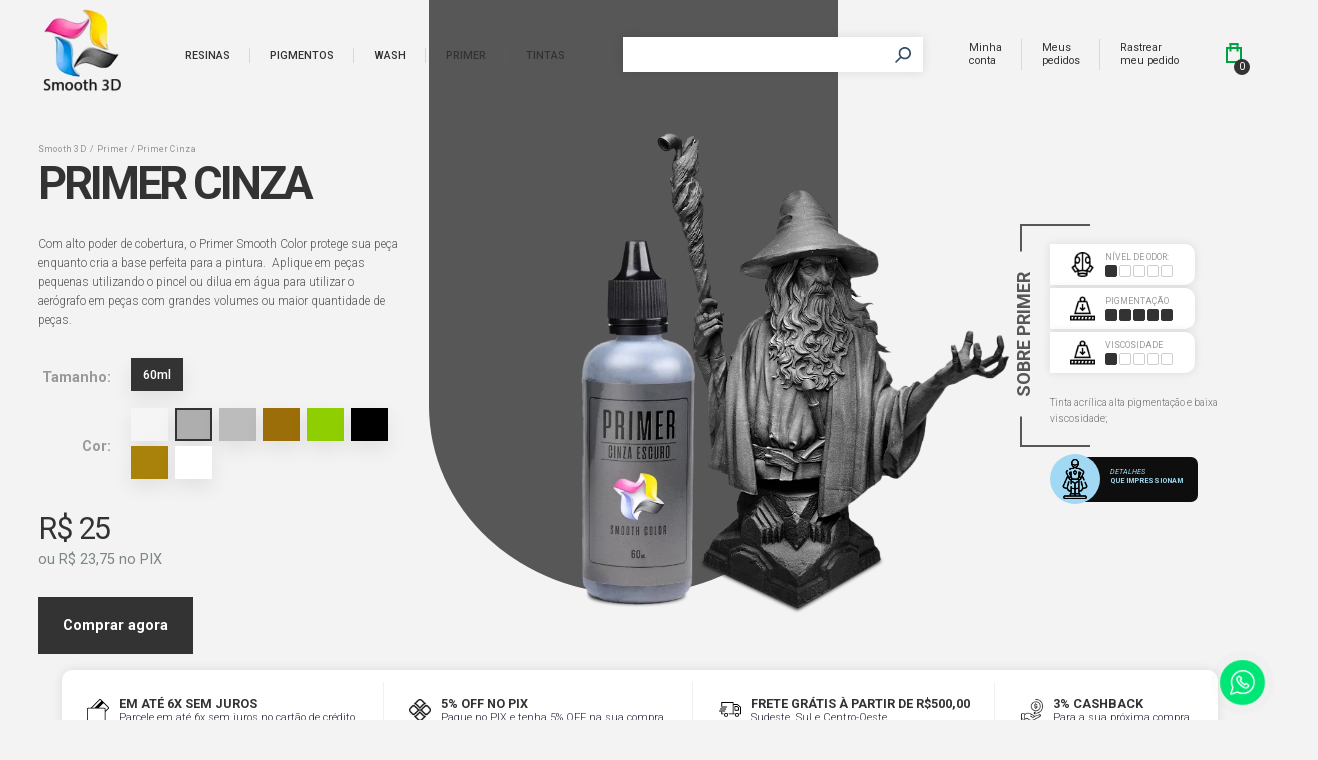

--- FILE ---
content_type: text/html; charset=UTF-8
request_url: https://smooth3d.com.br/primer-cinza-escuro
body_size: 21120
content:
<!DOCTYPE html>
<html lang="pt-br">
    <head>
        <meta charset="UTF-8">
        <meta http-equiv="X-UA-Compatible" content="IE=edge">
        <meta name="viewport" content="width=device-width, initial-scale=1.0, user-scalable=0">
        <title>Primer - Smooth 3D</title>
        
        <link rel="shortcut icon" href="https://smooth3d.com.br/files/2022/10/26/symbol-7.png">
        <link rel="stylesheet" href="https://fonts.googleapis.com/css2?family=Roboto:ital,wght@0,100;0,300;0,400;0,500;0,700;0,900;1,100;1,300;1,400;1,500&display=swap" />
        <meta name="description" content="Com alto poder de cobertura, o Primer Smooth Color&amp;nbsp;protege sua peça enquanto cria a base perfeita para a pintura.&amp;nbsp; Aplique em peças pequenas utilizando o pincel ou dilua em água para utilizar o aerógrafo em peças com grandes volumes ou maior quantidade de peças.">
<meta name="og:url" content="https://smooth3d.com.br/primer">
<meta name="og:title" content="Primer - Smooth 3D">
<meta name="og:description" content="Com alto poder de cobertura, o Primer Smooth Color&amp;nbsp;protege sua peça enquanto cria a base perfeita para a pintura.&amp;nbsp; Aplique em peças pequenas utilizando o pincel ou dilua em água para utilizar o aerógrafo em peças com grandes volumes ou maior quantidade de peças.">
<meta name="og:image" content="https://smooth3d.com.br/files/2022/11/primer-cinza-10.png">
<meta name="og:image:type" content="image/png">
<meta name="og:image:width" content="1300">
<meta name="og:image:height" content="829">
<link href="/loja/css/styles.min.css?v=1.13.1" rel="stylesheet">
<link href="/assets/62b3d782/authchoice.css" rel="stylesheet">        <script>
            var fbID = 'OFF_a29a0f6cfb7711f0991a023866f8666d';
            var siteUrl = 'https://smooth3d.com.br';
            var siteBrand = 'Smooth 3D';
        </script>

        <!-- Google Tag Manager -->
        <script>(function(w,d,s,l,i){w[l]=w[l]||[];w[l].push({'gtm.start':
        new Date().getTime(),event:'gtm.js'});var f=d.getElementsByTagName(s)[0],
        j=d.createElement(s),dl=l!='dataLayer'?'&l='+l:'';j.async=true;j.src=
        'https://www.googletagmanager.com/gtm.js?id='+i+dl;f.parentNode.insertBefore(j,f);
        })(window,document,'script','dataLayer','GTM-556GJRD3');</script>
        <!-- End Google Tag Manager -->

    </head>
    <body class="details-page">
       <!-- Google Tag Manager (noscript) -->
        <noscript><iframe src="https://www.googletagmanager.com/ns.html?id=GTM-556GJRD3"
        height="0" width="0" style="display:none;visibility:hidden"></iframe></noscript>
        <!-- End Google Tag Manager (noscript) -->

                <header class="side-paddings">
            <div class="mobile-toggle hide-desktop" data-click="tooggle_mobile_nav">
                <div class="bar"></div>
                <div class="bar"></div>
                <div class="bar"></div>
            </div>
            <div class="brand">
                <h1>
                    <a href="/" title="Smooth 3D - Resina para impressão 3D">
                        <img src="https://smooth3d.com.br/files/2022/10/26/logo-4.webp" alt="Smooth 3D - Resina para impressão 3D" class="hide-mobile">
                        <img src="https://smooth3d.com.br/files/2022/10/26/symbol-6.webp" alt="Smooth 3D - Resina para impressão 3D" class="hide-desktop">
                    </a>
                </h1>
            </div>
            <nav>
                <ul>
                                            <li>
                            <a href="https://smooth3d.com.br/resinas" title="Resinas">
                                Resinas                            </a>
                        </li>
                                            <li>
                            <a href="https://smooth3d.com.br/pigmentos" title="Pigmentos">
                                Pigmentos                            </a>
                        </li>
                                            <li>
                            <a href="https://smooth3d.com.br/wash" title="Wash">
                                Wash                            </a>
                        </li>
                                            <li>
                            <a href="https://smooth3d.com.br/primer" title="Primer">
                                Primer                            </a>
                        </li>
                                            <li>
                            <a href="https://smooth3d.com.br/tintas" title="Tintas">
                                Tintas                            </a>
                        </li>
                                    </ul>
            </nav>
            <div class="search">
                <input type="text" data-blur="hide_active_search"
                    data-keyup="do_ajax_search_store"
                    data-url="https://smooth3d.com.br/buscar"
                >
                <button type="button" data-click="go_search"></button>
                
                <div class="header-search-results"></div>
            </div>
            <div class="right-nav">
                <ul>
                    <li>
                        <a href="#" data-click="toggle_login_modal" title="Minha conta">
                                                            Minha conta
                                                    </a>
                    </li>
                    <li>
                        <a href="#" data-click="toggle_login_modal" title="Meus pedidos">
                            Meus pedidos
                        </a>
                    </li>
                    <li>
                        <!-- <a href="#" data-click="toggle_tracking">Rastrear meu pedido</a> -->
                        <a href="https://smooth3d.com.br/minha-conta" target="_blank">Rastrear meu pedido</a>
                    </li>
                </ul>
            </div>
            <div class="right-actions">
                <div class="search hide-desktop fs-small" data-click="toggle_search_box">
                    <div class="icon search">
                        <svg version="1.1" id="Capa_1" xmlns="http://www.w3.org/2000/svg" xmlns:xlink="http://www.w3.org/1999/xlink" x="0px" y="0px" viewBox="0 0 513.28 513.28" style="enable-background:new 0 0 513.28 513.28;" xml:space="preserve">
                            <g>
                                <g>
                                    <path d="M495.04,404.48L410.56,320c15.36-30.72,25.6-66.56,25.6-102.4C436.16,97.28,338.88,0,218.56,0S0.96,97.28,0.96,217.6
                                        s97.28,217.6,217.6,217.6c35.84,0,71.68-10.24,102.4-25.6l84.48,84.48c25.6,25.6,64,25.6,89.6,0
                                        C518.08,468.48,518.08,430.08,495.04,404.48z M218.56,384c-92.16,0-166.4-74.24-166.4-166.4S126.4,51.2,218.56,51.2
                                        s166.4,74.24,166.4,166.4S310.72,384,218.56,384z"></path>
                                </g>
                            </g>
                        </svg>
                    </div>
                </div>
                <div class="cart-icon" data-click="toggle_cart">
                    <div class="icon">
                        <img src="https://smooth3d.com.br/loja/img/icons/shopping-bag.svg" alt="Seu carrinho">
                        <span class="badge">0</span>
                    </div>
                </div>
            </div>
        </header>
        <div class="mobile-navbar hide-desktop">
    <nav>
        <ul>
                            <li>
                                        <a href="https://smooth3d.com.br/resinas" title="Resinas">Resinas</a>
                                    </li>
                            <li>
                                        <a href="https://smooth3d.com.br/pigmentos" title="Pigmentos">Pigmentos</a>
                                    </li>
                            <li>
                                        <a href="https://smooth3d.com.br/wash" title="Wash">Wash</a>
                                    </li>
                            <li>
                                        <a href="https://smooth3d.com.br/primer" title="Primer">Primer</a>
                                    </li>
                            <li>
                                        <a href="https://smooth3d.com.br/tintas" title="Tintas">Tintas</a>
                                    </li>
                    </ul>
    </nav>
    <ul class="social">
        <li>
            <a href="https://facebook.com/smooth3d" target="_blank" title="Smooth3D no Facebook" rel="nofollow">
                <div class="sprite fb"></div>
            </a>
        </li>
        <li>
            <a href="https://instagram.com/smooth3d" target="_blank" title="Smooth3D no Instagram" rel="nofollow">
                <div class="sprite ig"></div>
            </a>
        </li>
        <li>
            <a href="https://wa.me/smooth3d" target="_blank" title="Smooth3D no WhatsApp" rel="nofollow">
                <div class="sprite wp"></div>
            </a>
        </li>
    </ul>
    <ul class="site-actions">
        <li>
            <a href="#" data-click="toggle_login_modal" title="Minha conta">Minha conta</a>
        </li>
                <!-- <li>
            <a href="#" data-click="toggle_privacy" title="Política de Troca">Política de Troca</a>
        </li>
        <li>
            <a href="#" data-click="toggle_privacy" title="Política de Troca">Política de Privacidade</a>
        </li> -->
        <!-- <li>
            <a href="javascript: void(0)" title="Nossas Lojas">Nossas Lojas</a>
        </li>
        <li>
            <a href="javascript: void(0)" title="Política de Troca">Política de Troca</a>
        </li>
        <li>
            <a href="javascript: void(0)" title="Contato">Contato</a>
        </li> -->
    </ul>
</div>        <div id="dynamic-content" data-pjax-container="" data-pjax-push-state data-pjax-timeout="5000">        <main>
            <section id="banner" class="side-paddings">
    <div class="left">
        <ul class="breadcrumbs">
            <li>
                <a href="/">Smooth 3D</a>
            </li>
                            <li>
                    <a href="https://smooth3d.com.br/busca?primer">
                        Primer                    </a>
                </li>
                                    <li>
                <a href="javascript:void(0)">
                    Primer Cinza                </a>
            </li>
        </ul>
        <h1>Primer Cinza</h1>
                    <div class="short-description">
                <p><p>Com alto poder de cobertura, o Primer Smooth Color&nbsp;<span>protege sua peça enquanto cria a base perfeita para a pintura.&nbsp; Aplique em peças pequenas utilizando o pincel ou dilua em água para utilizar o aerógrafo em peças com grandes volumes ou maior quantidade de peças.</span></p></p>
            </div>
                                                                <div class="attributes-selector" data-pid="e4f90118-6680-11ed-9517-0cc47ab295f2">
                                        <form method="POST" class="--change-variation-form">
                                                  
                                                            <div class="attribute-box" data-attribute-picker="8aa00ad4-53ae-11ed-9b3f-0cc47ab295f2">
                                    <input type="hidden" class="selected-attribute" name="AttributeJS[]" data-attribute="8aa00ad4-53ae-11ed-9b3f-0cc47ab295f2" value="78c670b6-5c7b-11ed-bfc2-0cc47ab295f2" />
                                    <input type="hidden" name="Attribute[]" value="78c670b6-5c7b-11ed-bfc2-0cc47ab295f2">
                                                                        <span>Tamanho: <strong>
                                                                                                                                                                    </strong>
                                    </span>
                                    <ul class="text-thumbs">
                                                                                    
                                                                                            <li class=" active">
                                                    <a href="javascript:void(0)" 
                                                        class="default-cursor "
                                                                                                                                                                        data-selected-variation="78c670b6-5c7b-11ed-bfc2-0cc47ab295f2"
                                                        data-url="https://smooth3d.com.br/opcoes-disponiveis/cb44ae66-b184-11ee-bbd8-0cc47ab295f2"
                                                        data-imgs="https://smooth3d.com.br/imagens/cb44ae66-b184-11ee-bbd8-0cc47ab295f2" 
                                                        data-selected-variation="78c670b6-5c7b-11ed-bfc2-0cc47ab295f2" 
                                                        data-color-name="60ml" 
                                                        data-slug="primer-2"
                                                        data-code="PTRANSP"
                                                        data-prices="<ins>R$ 40</ins>"
                                                        data-installments=""
                                                        data-details="https://smooth3d.com.br/informacoes/cb44ae66-b184-11ee-bbd8-0cc47ab295f2"
                                                        data-pjax
                                                        data-x="1"
                                                                                                                                                                    >
                                                        <div class="option" data-value="78c670b6-5c7b-11ed-bfc2-0cc47ab295f2" style="color: white;">60ml</div>
                                                        <!--                                                          -->
                                                    </a>
                                                </li>
                                                                                                                        </ul>
                                </div>
                                                                                  
                                                            <div class="attribute-box thumb-picker" data-attribute-picker="f7300170-4f05-11ed-b49c-0cc47ab295f2">
                                    <input type="hidden" class="selected-attribute" name="AttributeJS[]" data-attribute="f7300170-4f05-11ed-b49c-0cc47ab295f2" value="309d5f78-6231-11ed-8a15-0cc47ab295f2" />
                                    <input type="hidden" name="Attribute[]" value="309d5f78-6231-11ed-8a15-0cc47ab295f2">
                                                                        <span>Cor: <strong class="color-name-label">
                                                                                </strong>
                                    </span>
                                    <ul class="text-thumbs">
                                                                                    
                                                                                            <li class="">
                                                    <a href="https://smooth3d.com.br/primer-branco" 
                                                        class=" "
                                                                                                                                                                        data-selected-variation="bbfdd490-61d6-11ed-ac3d-0cc47ab295f2"
                                                        data-url="https://smooth3d.com.br/opcoes-disponiveis/9517017a-6687-11ed-b26d-0cc47ab295f2"
                                                        data-imgs="https://smooth3d.com.br/imagens/9517017a-6687-11ed-b26d-0cc47ab295f2" 
                                                        data-selected-variation="bbfdd490-61d6-11ed-ac3d-0cc47ab295f2" 
                                                        data-color-name="Branco" 
                                                        data-slug="primer-branco"
                                                        data-code="PBRANCO"
                                                        data-prices="<ins>R$ 25</ins>"
                                                        data-installments=""
                                                        data-details="https://smooth3d.com.br/informacoes/9517017a-6687-11ed-b26d-0cc47ab295f2"
                                                        data-pjax
                                                        data-x="1"
                                                                                                                    data-buy="https://smooth3d.com.br/adicionar-ao-carrinho/9517017a-6687-11ed-b26d-0cc47ab295f2"
                                                                                                                 style="background-color: #f5f5f5; border-color: #f5f5f5; color: #333333;"                                                    >
                                                        <div class="option" data-value="bbfdd490-61d6-11ed-ac3d-0cc47ab295f2">&nbsp;</div>
                                                        <!--                                                             <div class="thumb" data-value="bbfdd490-61d6-11ed-ac3d-0cc47ab295f2" style="background-image: url('/files/2022/11/primer-branco-banner-1.png')"></div>
                                                         -->
                                                    </a>
                                                </li>
                                                                                                                                
                                                                                            <li class=" active">
                                                    <a href="https://smooth3d.com.br/primer-cinza-escuro" 
                                                        class=" "
                                                                                                                                                                        data-selected-variation="309d5f78-6231-11ed-8a15-0cc47ab295f2"
                                                        data-url="https://smooth3d.com.br/opcoes-disponiveis/e512a7b2-6680-11ed-8c38-0cc47ab295f2"
                                                        data-imgs="https://smooth3d.com.br/imagens/e512a7b2-6680-11ed-8c38-0cc47ab295f2" 
                                                        data-selected-variation="309d5f78-6231-11ed-8a15-0cc47ab295f2" 
                                                        data-color-name="Cinza" 
                                                        data-slug="primer-cinza-escuro"
                                                        data-code="PCINZAESCURO"
                                                        data-prices="<ins>R$ 25</ins>"
                                                        data-installments=""
                                                        data-details="https://smooth3d.com.br/informacoes/e512a7b2-6680-11ed-8c38-0cc47ab295f2"
                                                        data-pjax
                                                        data-x="1"
                                                                                                                    data-buy="https://smooth3d.com.br/adicionar-ao-carrinho/e512a7b2-6680-11ed-8c38-0cc47ab295f2"
                                                                                                                 style="background-color: #aeaeae; border-color: #333333; color: #333333;"                                                    >
                                                        <div class="option" data-value="309d5f78-6231-11ed-8a15-0cc47ab295f2">&nbsp;</div>
                                                        <!--                                                             <div class="thumb" data-value="309d5f78-6231-11ed-8a15-0cc47ab295f2" style="background-image: url('/files/2022/11/primer-cinza-10.png')"></div>
                                                         -->
                                                    </a>
                                                </li>
                                                                                                                                
                                                                                            <li class="">
                                                    <a href="https://smooth3d.com.br/primer-cinza-claro" 
                                                        class=" "
                                                                                                                                                                        data-selected-variation="8b777844-668b-11ed-b38a-0cc47ab295f2"
                                                        data-url="https://smooth3d.com.br/opcoes-disponiveis/1d8eaaf0-668b-11ed-81e5-0cc47ab295f2"
                                                        data-imgs="https://smooth3d.com.br/imagens/1d8eaaf0-668b-11ed-81e5-0cc47ab295f2" 
                                                        data-selected-variation="8b777844-668b-11ed-b38a-0cc47ab295f2" 
                                                        data-color-name="Cinza Claro" 
                                                        data-slug="primer-cinza-claro"
                                                        data-code="PCINZACLARO"
                                                        data-prices="<ins>R$ 25</ins>"
                                                        data-installments=""
                                                        data-details="https://smooth3d.com.br/informacoes/1d8eaaf0-668b-11ed-81e5-0cc47ab295f2"
                                                        data-pjax
                                                        data-x="1"
                                                                                                                    data-buy="https://smooth3d.com.br/adicionar-ao-carrinho/1d8eaaf0-668b-11ed-81e5-0cc47ab295f2"
                                                                                                                 style="background-color: #bcbcbc; border-color: #bcbcbc; color: #333333;"                                                    >
                                                        <div class="option" data-value="8b777844-668b-11ed-b38a-0cc47ab295f2">&nbsp;</div>
                                                        <!--                                                             <div class="thumb" data-value="8b777844-668b-11ed-b38a-0cc47ab295f2" style="background-image: url('/files/2022/11/primer-cinza-claro-2.png')"></div>
                                                         -->
                                                    </a>
                                                </li>
                                                                                                                                
                                                                                            <li class="">
                                                    <a href="https://smooth3d.com.br/primer-marrom" 
                                                        class=" "
                                                                                                                                                                        data-selected-variation="65e1cefa-4f06-11ed-b0db-0cc47ab295f2"
                                                        data-url="https://smooth3d.com.br/opcoes-disponiveis/46e7f488-e912-11ed-88fb-0cc47ab295f2"
                                                        data-imgs="https://smooth3d.com.br/imagens/46e7f488-e912-11ed-88fb-0cc47ab295f2" 
                                                        data-selected-variation="65e1cefa-4f06-11ed-b0db-0cc47ab295f2" 
                                                        data-color-name="Marrom" 
                                                        data-slug="primer-marrom"
                                                        data-code="PMARROM"
                                                        data-prices="<ins>R$ 25</ins>"
                                                        data-installments=""
                                                        data-details="https://smooth3d.com.br/informacoes/46e7f488-e912-11ed-88fb-0cc47ab295f2"
                                                        data-pjax
                                                        data-x="1"
                                                                                                                    data-buy="https://smooth3d.com.br/adicionar-ao-carrinho/46e7f488-e912-11ed-88fb-0cc47ab295f2"
                                                                                                                 style="background-color: #9c6e09; border-color: #9c6e09; color: #333333;"                                                    >
                                                        <div class="option" data-value="65e1cefa-4f06-11ed-b0db-0cc47ab295f2">&nbsp;</div>
                                                        <!--                                                             <div class="thumb" data-value="65e1cefa-4f06-11ed-b0db-0cc47ab295f2" style="background-image: url('/files/2023/02/primer-.mp4')"></div>
                                                         -->
                                                    </a>
                                                </li>
                                                                                                                                
                                                                                            <li class="">
                                                    <a href="https://smooth3d.com.br/primer-verde-zumbi" 
                                                        class=" "
                                                                                                                                                                        data-selected-variation="5ef6cb7a-6691-11ed-a29e-0cc47ab295f2"
                                                        data-url="https://smooth3d.com.br/opcoes-disponiveis/2fcbb842-6691-11ed-85fc-0cc47ab295f2"
                                                        data-imgs="https://smooth3d.com.br/imagens/2fcbb842-6691-11ed-85fc-0cc47ab295f2" 
                                                        data-selected-variation="5ef6cb7a-6691-11ed-a29e-0cc47ab295f2" 
                                                        data-color-name="Pele de Zumbi" 
                                                        data-slug="primer-verde-zumbi"
                                                        data-code="PVERDE"
                                                        data-prices="<ins>R$ 25</ins>"
                                                        data-installments=""
                                                        data-details="https://smooth3d.com.br/informacoes/2fcbb842-6691-11ed-85fc-0cc47ab295f2"
                                                        data-pjax
                                                        data-x="1"
                                                                                                                    data-buy="https://smooth3d.com.br/adicionar-ao-carrinho/2fcbb842-6691-11ed-85fc-0cc47ab295f2"
                                                                                                                 style="background-color: #8fce00; border-color: #8fce00; color: #333333;"                                                    >
                                                        <div class="option" data-value="5ef6cb7a-6691-11ed-a29e-0cc47ab295f2">&nbsp;</div>
                                                        <!--                                                             <div class="thumb" data-value="5ef6cb7a-6691-11ed-a29e-0cc47ab295f2" style="background-image: url('/files/2022/11/primer-verde-zumbi-2.png')"></div>
                                                         -->
                                                    </a>
                                                </li>
                                                                                                                                
                                                                                            <li class="">
                                                    <a href="https://smooth3d.com.br/primer-preto" 
                                                        class=" "
                                                                                                                                                                        data-selected-variation="abbff438-668f-11ed-995c-0cc47ab295f2"
                                                        data-url="https://smooth3d.com.br/opcoes-disponiveis/a4bd39c0-668f-11ed-a280-0cc47ab295f2"
                                                        data-imgs="https://smooth3d.com.br/imagens/a4bd39c0-668f-11ed-a280-0cc47ab295f2" 
                                                        data-selected-variation="abbff438-668f-11ed-995c-0cc47ab295f2" 
                                                        data-color-name="Preto" 
                                                        data-slug="primer-preto"
                                                        data-code="PPRETO"
                                                        data-prices="<ins>R$ 25</ins>"
                                                        data-installments=""
                                                        data-details="https://smooth3d.com.br/informacoes/a4bd39c0-668f-11ed-a280-0cc47ab295f2"
                                                        data-pjax
                                                        data-x="1"
                                                                                                                    data-buy="https://smooth3d.com.br/adicionar-ao-carrinho/a4bd39c0-668f-11ed-a280-0cc47ab295f2"
                                                                                                                 style="background-color: #000000; border-color: #000000; color: #333333;"                                                    >
                                                        <div class="option" data-value="abbff438-668f-11ed-995c-0cc47ab295f2">&nbsp;</div>
                                                        <!--                                                             <div class="thumb" data-value="abbff438-668f-11ed-995c-0cc47ab295f2" style="background-image: url('/files/2022/11/primer-preto-1.png')"></div>
                                                         -->
                                                    </a>
                                                </li>
                                                                                                                                
                                                                                            <li class="">
                                                    <a href="https://smooth3d.com.br/primer-sepia" 
                                                        class=" "
                                                                                                                                                                        data-selected-variation="85bc8c00-e912-11ed-9a9f-0cc47ab295f2"
                                                        data-url="https://smooth3d.com.br/opcoes-disponiveis/4854015e-e912-11ed-b9ec-0cc47ab295f2"
                                                        data-imgs="https://smooth3d.com.br/imagens/4854015e-e912-11ed-b9ec-0cc47ab295f2" 
                                                        data-selected-variation="85bc8c00-e912-11ed-9a9f-0cc47ab295f2" 
                                                        data-color-name="Sépia" 
                                                        data-slug="primer-sepia"
                                                        data-code="PSEPIA"
                                                        data-prices="<ins>R$ 25</ins>"
                                                        data-installments=""
                                                        data-details="https://smooth3d.com.br/informacoes/4854015e-e912-11ed-b9ec-0cc47ab295f2"
                                                        data-pjax
                                                        data-x="1"
                                                                                                                    data-buy="https://smooth3d.com.br/adicionar-ao-carrinho/4854015e-e912-11ed-b9ec-0cc47ab295f2"
                                                                                                                 style="background-color: #a9820b; border-color: #a9820b; color: #333333;"                                                    >
                                                        <div class="option" data-value="85bc8c00-e912-11ed-9a9f-0cc47ab295f2">&nbsp;</div>
                                                        <!--                                                             <div class="thumb" data-value="85bc8c00-e912-11ed-9a9f-0cc47ab295f2" style="background-image: url('/files/2023/02/primer-.mp4')"></div>
                                                         -->
                                                    </a>
                                                </li>
                                                                                                                                
                                                                                            <li class="">
                                                    <a href="https://smooth3d.com.br/primer-2" 
                                                        class=" "
                                                                                                                                                                        data-selected-variation="e536a2e8-0ea0-11ee-8ae2-ee0090535afe"
                                                        data-url="https://smooth3d.com.br/opcoes-disponiveis/cb44ae66-b184-11ee-bbd8-0cc47ab295f2"
                                                        data-imgs="https://smooth3d.com.br/imagens/cb44ae66-b184-11ee-bbd8-0cc47ab295f2" 
                                                        data-selected-variation="e536a2e8-0ea0-11ee-8ae2-ee0090535afe" 
                                                        data-color-name="Transparente" 
                                                        data-slug="primer-2"
                                                        data-code="PTRANSP"
                                                        data-prices="<ins>R$ 40</ins>"
                                                        data-installments=""
                                                        data-details="https://smooth3d.com.br/informacoes/cb44ae66-b184-11ee-bbd8-0cc47ab295f2"
                                                        data-pjax
                                                        data-x="1"
                                                                                                                    data-buy="https://smooth3d.com.br/adicionar-ao-carrinho/cb44ae66-b184-11ee-bbd8-0cc47ab295f2"
                                                                                                                 style="background-color: #ffffff; border-color: #ffffff; color: #333333;"                                                    >
                                                        <div class="option" data-value="e536a2e8-0ea0-11ee-8ae2-ee0090535afe">&nbsp;</div>
                                                        <!--                                                             <div class="thumb" data-value="e536a2e8-0ea0-11ee-8ae2-ee0090535afe" style="background-image: url('/files/2023/02/primer-.mp4')"></div>
                                                         -->
                                                    </a>
                                                </li>
                                                                                                                        </ul>
                                </div>
                                                                                                    </form>
                </div>
                        
            <div class="prices">
                                    <ins>R$ 25</ins>
                            </div>
                        <div class="installments">
                                    ou R$ 23,75 no PIX
                            </div>
            <div class="actions">
                                                        <a href="primer" class="more-details add-to-cart" data-click="add_product_to_cart" data-url="https://smooth3d.com.br/adicionar-ao-carrinho/e512a7b2-6680-11ed-8c38-0cc47ab295f2">
                                                Comprar agora
                    </a>
                            </div>
            </div>
    <div class="center">
        <div class="backdrop" style="background-color: #575757">
            <div class="before-backdrop" style="background-color: #575757"></div>
        </div>
        <div class="image">
                        <img src="https://smooth3d.com.br/files/2022/11/primer-cinza-10.webp" alt="Primer Cinza">
        </div>
    </div>
    <div class="right">
                    <div class="right-details">
                                <div class="box-wrapper">
                    <div class="turned-wrapper">
                                                <span class="turned"style="
                        color: #575757;                        " data-color="#575757">
                            <span class="text">SOBRE Primer</span>
                            <span class="bar" style="background-color: #575757"></span>
                        </span>
                    </div>
                    <div class="border-before" style="border-color: #575757"></div>
                    <div class="border-after" style="border-color: #575757"></div>
                    <div class="box">
                        <ul>
                                                            <li>
                                    <img src="https://smooth3d.com.br/loja/images/gas-mask.png" alt="Nível de Odor">
                                    <div class="info">
                                        <small>
                                            Nível de Odor: 
                                        </small>
                                        <div class="score">
                                            <div class="checked"></div>
                                            <div></div>
                                            <div></div>
                                            <div></div>
                                            <div></div>
                                        </div>
                                    </div>
                                </li>
                                                                                                                                                                                                                                                                <li>
                                    <img src="https://smooth3d.com.br/loja/images/resistant.png" alt="Resistência à impacto">
                                    <div class="info">
                                        <small>Pigmentação</small>
                                        <div class="score">
                                            <div class="checked"></div>
                                            <div class="checked"></div>
                                            <div class="checked"></div>
                                            <div class="checked"></div>
                                            <div class="checked"></div>
                                        </div>
                                    </div>
                                </li>
                                                                                        <li>
                                    <img src="https://smooth3d.com.br/loja/images/resistant.png" alt="Resistência à impacto">
                                    <div class="info">
                                        <small>Viscosidade</small>
                                        <div class="score">
                                            <div class="checked"></div>
                                            <div></div>
                                            <div></div>
                                            <div></div>
                                            <div></div>
                                        </div>
                                    </div>
                                </li>
                                                    </ul>
                        <div class="right-product-description">
                            <p>
                                <div>Tinta acrílica alta pigmentação e baixa viscosidade;</div>                            </p>
                        </div>
                    </div>
                </div>
                                                    <div class="large-icons">
                        <div class="large-icon">
                                                            <div class="icon black">
                                    <div class="img">
                                        <img src="https://smooth3d.com.br/files/2022/11/01/action-figure.webp" alt="Detalhes">
                                    </div>
                                    <div class="info">
                                        <span>Detalhes</span>
                                        <strong>Que impressionam</strong>
                                    </div>
                                </div>
                                                    </div>
                    </div>
                            </div>
            </div>
</section>

<section id="iconrow" class="with-bg">
<ul>
        <li>
            <img src="https://smooth3d.com.br/loja/images/credit-card.svg" alt="Cartão de crédito">
            <div class="info">
                <strong>Em até 6x sem juros</strong>
                <span>Parcele em até 6x sem juros no cartão de crédito.</span>
            </div>
        </li>
                    <li>
                <img src="https://smooth3d.com.br/loja/images/pix.svg" alt="Pague no PIX">
                <div class="info">
                    <strong>5% OFF no PIX</strong>
                    <span>Pague no PIX e tenha 5% OFF na sua compra.</span>
                </div>
            </li>
                            <li>
                <img src="https://smooth3d.com.br/loja/images/truck.svg" alt="Frete grátis">
                <div class="info">
                                            <strong>FRETE GRÁTIS À PARTIR DE R$500,00</strong>
                        <span>Sudeste, Sul e Centro-Oeste.</span>
                                    </div>
            </li>
                        <li>
            <img src="https://smooth3d.com.br/loja/images/cashback.svg" alt="Cartão de crédito">
            <div class="info">
                <strong>3% Cashback</strong>
                <span>Para a sua próxima compra.</span>
            </div>
        </li>
                    </ul>
</section>

<section id="about-products" class="side-paddings">
        <div class="left">
        <div class="variation-image" style="background-image: url('https://smooth3d.com.br/files/2022/11/primer-cinza-listagem-5.webp')"></div>
        <div class="variation-description">
            <h2>Sobre Primer Cinza</h2>
            <p>
                <div>O Primer Smooth Color é um produto com alta cobertura que protege sua peça enquanto cria a base perfeita para a pintura.&nbsp; &nbsp;Um produto que pode ser diluído em água e que é flexível para ser utilizado tanto com pincel, em pequenas peças, quanto com aerógrafo, em peças grandes ou em um volume maior de peças.<br></div><div><br></div><div>O Primer da Smooth Color é desenvolvido e produzido no Brasil, com insumos de alta qualidade.&nbsp; &nbsp;O produto possui embalagem com bico conta-gotas econômico e sua fórmula com alta pigmentação permite sua a utilização na concentração original ou diluído em água.</div><div><br></div><div>Somente a Smooth Color oferece para você um produto nacional que custa menos, rende mais e chega muito mais rápido na sua casa.&nbsp;</div><div><br></div><div>Você ainda não conhece o nosso Primer? Então conheça, experimente e se apaixone!</div>            </p>
        </div>
    </div>
    <div class="right">
                    <script type="text/template" id="mosaic-images-repo">[{"c":1,"r":1,"w":1,"h":2},{"c":2,"r":1,"w":1,"h":1},{"c":3,"r":1,"w":1,"h":1},{"c":2,"r":2,"w":1,"h":2},{"c":3,"r":2,"w":1,"h":2},{"c":1,"r":3,"w":1,"h":1},{"c":1,"r":4,"w":1,"h":1},{"c":2,"r":4,"w":1,"h":1},{"c":3,"r":4,"w":1,"h":1},{"c":1,"r":5,"w":1,"h":1},{"c":2,"r":5,"w":1,"h":1},{"c":3,"r":5,"w":1,"h":1}]</script>
            <div class="mosaic">
                <div id="mosaicgallery-2" data-max-rows="1">
                                            <a href="https://smooth3d.com.br/files/2022/11/photo_5084819921153665849_x-.webp"
                                                        data-ngthumb="https://smooth3d.com.br/files/2022/11/photo_5084819921153665849_x-.webp">
                                                    </a>
                                            <a href="https://smooth3d.com.br/files/2022/11/photo_5084819921153665846_x-.webp"
                                                        data-ngthumb="https://smooth3d.com.br/files/2022/11/photo_5084819921153665846_x-.webp">
                                                    </a>
                                            <a href="https://smooth3d.com.br/files/2022/11/photo_5084819921153665843_x-.webp"
                                                        data-ngthumb="https://smooth3d.com.br/files/2022/11/photo_5084819921153665843_x-.webp">
                                                    </a>
                                            <a href="https://smooth3d.com.br/files/2022/11/photo_5064772328075930487_x-.webp"
                                                        data-ngthumb="https://smooth3d.com.br/files/2022/11/photo_5064772328075930487_x-.webp">
                                                    </a>
                                            <a href="https://smooth3d.com.br/files/2022/11/photo_5064772328075930486_x-.webp"
                                                        data-ngthumb="https://smooth3d.com.br/files/2022/11/photo_5064772328075930486_x-.webp">
                                                    </a>
                                            <a href="https://smooth3d.com.br/files/2022/11/photo_5064772328075930482_x-.webp"
                                                        data-ngthumb="https://smooth3d.com.br/files/2022/11/photo_5064772328075930482_x-.webp">
                                                    </a>
                                            <a href="https://smooth3d.com.br/files/2022/11/IMG_0645-.webp"
                                                        data-ngthumb="https://smooth3d.com.br/files/2022/11/IMG_0645-.webp">
                                                    </a>
                                            <a href="https://smooth3d.com.br/files/2022/11/IMG_0644-.webp"
                                                        data-ngthumb="https://smooth3d.com.br/files/2022/11/IMG_0644-.webp">
                                                    </a>
                                            <a href="https://smooth3d.com.br/files/2022/11/IMG_0641-.webp"
                                                        data-ngthumb="https://smooth3d.com.br/files/2022/11/IMG_0641-.webp">
                                                    </a>
                                            <a href="https://smooth3d.com.br/files/2022/11/werewolf-primer3-3.webp"
                                                        data-ngthumb="https://smooth3d.com.br/files/2022/11/werewolf-primer3-3.webp">
                                                    </a>
                                            <a href="https://smooth3d.com.br/files/2022/11/werewolf-primer2-3.webp"
                                                        data-ngthumb="https://smooth3d.com.br/files/2022/11/werewolf-primer2-3.webp">
                                                    </a>
                                            <a href="https://smooth3d.com.br/files/2022/11/werewolf-primer-3.webp"
                                                        data-ngthumb="https://smooth3d.com.br/files/2022/11/werewolf-primer-3.webp">
                                                    </a>
                                    </div>
            </div>
            </div>
</section>

<section class="separator white large side-paddings">
    <div></div>
    <div></div>
    <div></div>
    <div></div>
</section>


<script type="text/template" id="nano-images">[{"c":1,"r":1,"w":1,"h":2,"ratio":0.5583333333333333},{"c":2,"r":1,"w":1,"h":1},{"c":3,"r":1,"w":1,"h":1},{"c":4,"r":1,"w":1,"h":1},{"c":5,"r":1,"w":1,"h":1},{"c":6,"r":1,"w":1,"h":1},{"c":2,"r":2,"w":1,"h":1},{"c":3,"r":2,"w":1,"h":1},{"c":4,"r":2,"w":1,"h":1},{"c":5,"r":2,"w":1,"h":1},{"c":6,"r":2,"w":1,"h":1}]</script>

    <section id="details-features" class="side-paddings">
                    <div class="left">
                <h4>Especificações Técnicas - Primer Cinza</h4>
                <div class="second-description">
                                        <div class="second-description-text">
                        <p><div>Tinta acrílica alta pigmentação e baixa viscosidade;</div><div>Diluente: Água;</div><div>Embalagem de 60ml com bico conta-gotas econômico.</div><div><br></div><div><b>Segurança:</b><br>Para uso em aerógrafo recomendamos a utilização de máscara com filtro do tipo A e óculos.</div></p>
                    </div>
                </div>
                <!-- <div class="large-icons">
                    <div class="large-icon">
                                                    <div class="icon black">
                                <div class="img">
                                    <img src="https://smooth3d.com.br/files/2022/11/01/action-figure.webp" alt="Detalhes">
                                </div>
                                <div class="info">
                                    <span>Detalhes</span>
                                    <strong>Que impressionam</strong>
                                </div>
                            </div>
                                            </div>
                </div> -->
            </div>
                                                                    <div class="right">
                        <div id="mosaicgallery" data-max-rows="1">
                                                            <a href="https://smooth3d.com.br/files/2023/02/primer-.mp4"
                                    data-ngthumb="https://smooth3d.com.br/files/2023/02/primer--.jpg">
                                </a>
                                                            <a href="https://smooth3d.com.br/files/2023/02/photo_2023-02-21_18-55-53-.webp"
                                    data-ngthumb="https://smooth3d.com.br/files/2023/02/photo_2023-02-21_18-55-53-.webp">
                                </a>
                                                            <a href="https://smooth3d.com.br/files/2023/02/photo_2023-02-21_18-48-02-.webp"
                                    data-ngthumb="https://smooth3d.com.br/files/2023/02/photo_2023-02-21_18-48-02-.webp">
                                </a>
                                                            <a href="https://smooth3d.com.br/files/2022/11/photo_5084819921153665849_x-1.webp"
                                    data-ngthumb="https://smooth3d.com.br/files/2022/11/photo_5084819921153665849_x-1.webp">
                                </a>
                                                            <a href="https://smooth3d.com.br/files/2023/02/photo_2023-02-21_19-01-48-.webp"
                                    data-ngthumb="https://smooth3d.com.br/files/2023/02/photo_2023-02-21_19-01-48-.webp">
                                </a>
                                                            <a href="https://smooth3d.com.br/files/2022/11/photo_5084819921153665846_x-1.webp"
                                    data-ngthumb="https://smooth3d.com.br/files/2022/11/photo_5084819921153665846_x-1.webp">
                                </a>
                                                            <a href="https://smooth3d.com.br/files/2023/02/IMG_0675-.MP4"
                                    data-ngthumb="https://smooth3d.com.br/files/2023/02/IMG_0675-.MP4">
                                </a>
                                                            <a href="https://smooth3d.com.br/files/2023/02/photo_2023-02-21_19-02-01-.webp"
                                    data-ngthumb="https://smooth3d.com.br/files/2023/02/photo_2023-02-21_19-02-01-.webp">
                                </a>
                                                            <a href="https://smooth3d.com.br/files/2022/11/photo_5084819921153665843_x-1.webp"
                                    data-ngthumb="https://smooth3d.com.br/files/2022/11/photo_5084819921153665843_x-1.webp">
                                </a>
                                                            <a href="https://smooth3d.com.br/files/2023/02/IMG_0352-.MOV"
                                    data-ngthumb="https://smooth3d.com.br/files/2023/02/IMG_0352-.MOV">
                                </a>
                                                            <a href="https://smooth3d.com.br/files/2022/11/IMG_0644-1.webp"
                                    data-ngthumb="https://smooth3d.com.br/files/2022/11/IMG_0644-1.webp">
                                </a>
                                                    </div>
                    </div>
                                        </section>



    <section id="product-review" class="side-paddings">
        <div class="left">
            <h4>Opinião de quem usa Primer</h4>
            <p>
                                    <p>Com alto poder de cobertura, o Primer Smooth Color&nbsp;<span>protege sua peça enquanto cria a base perfeita para a pintura.&nbsp; Aplique em peças pequenas utilizando o pincel ou dilua em água para utilizar o aerógrafo em peças com grandes volumes ou maior quantidade de peças.</span></p>                            </p>
            <div class="evaluations">
                <div class="stars">
                    <div class="star"></div>
                    <div class="star"></div>
                    <div class="star"></div>
                    <div class="star"></div>
                    <div class="star"></div>
                </div>
                <div class="score">5.0 / 5.0</div>
                <div class="evalcount">(1 avaliações)</div>
            </div>
                    </div>
        <div class="right">
            <ul>
                                    <li>
                        <div class="eval-header">
                            <div class="score">
                                                                    <div class="star"></div>
                                                                    <div class="star"></div>
                                                                    <div class="star"></div>
                                                                    <div class="star"></div>
                                                                    <div class="star"></div>
                                                                                            </div>
                            <strong>Ótima cobertura e uso como preto absoluto pra bases e line arts</strong>
                        </div>
                        <div class="body">
                            <p>
                                                                    Um dos melhores primers pretos que já usei, alta pigmentação, ótima cobertura e consistência. Inclusive gosto de utilizá-lo como preto absoluto pra bases e line arts                                                            </p>
                        </div>
                                                <div class="author">
                            03/03/2023 | TAYENE CRISTINA ANDRADE DE OLIVEIRA                        </div>
                    </li>
                            </ul>
                    </div>
    </section>

<section class="separator side-paddings large white">
    <div></div>
    <div></div>
    <div></div>
    <div></div>
</section>

<!-- Resin Chooser -->
  <style>
            #resin-chooser .r-chooser ul li:nth-child(1).choosen { background-color: #acedff !important; }
      #resin-chooser .r-chooser ul li:nth-child(1) .icon {
          background-color: #acedff !important;
          /* background-color: red !important; */
          background-image: url('/files/2022/10/28/wings-1.png') !important;
      }
      #resin-chooser .r-chooser ul li:nth-child(1):not(.choosen):hover {
          background-color: rgba(172,237,255,0.2) !important;
      }
      .resin-arrows .arrows.index-0 div {
          background-color: #acedff !important;
          /* background-color: red !important; */
      }
            #resin-chooser .r-chooser ul li:nth-child(2).choosen { background-color: #ef94fb !important; }
      #resin-chooser .r-chooser ul li:nth-child(2) .icon {
          background-color: #ef94fb !important;
          /* background-color: red !important; */
          background-image: url('/files/2022/10/28/elephant-1.png') !important;
      }
      #resin-chooser .r-chooser ul li:nth-child(2):not(.choosen):hover {
          background-color: rgba(239,148,251,0.2) !important;
      }
      .resin-arrows .arrows.index-1 div {
          background-color: #ef94fb !important;
          /* background-color: red !important; */
      }
            #resin-chooser .r-chooser ul li:nth-child(3).choosen { background-color: #c9ffdb !important; }
      #resin-chooser .r-chooser ul li:nth-child(3) .icon {
          background-color: #c9ffdb !important;
          /* background-color: red !important; */
          background-image: url('/files/2022/10/28/caliper-2.png') !important;
      }
      #resin-chooser .r-chooser ul li:nth-child(3):not(.choosen):hover {
          background-color: rgba(201,255,219,0.2) !important;
      }
      .resin-arrows .arrows.index-2 div {
          background-color: #c9ffdb !important;
          /* background-color: red !important; */
      }
            #resin-chooser .r-chooser ul li:nth-child(4).choosen { background-color: #fffb60 !important; }
      #resin-chooser .r-chooser ul li:nth-child(4) .icon {
          background-color: #fffb60 !important;
          /* background-color: red !important; */
          background-image: url('/files/2022/10/28/caliper-3.png') !important;
      }
      #resin-chooser .r-chooser ul li:nth-child(4):not(.choosen):hover {
          background-color: rgba(255,251,96,0.2) !important;
      }
      .resin-arrows .arrows.index-3 div {
          background-color: #fffb60 !important;
          /* background-color: red !important; */
      }
            #resin-chooser .r-chooser ul li:nth-child(5).choosen { background-color: #deefc5 !important; }
      #resin-chooser .r-chooser ul li:nth-child(5) .icon {
          background-color: #deefc5 !important;
          /* background-color: red !important; */
          background-image: url('/files/2022/10/28/action-figure-1.png') !important;
      }
      #resin-chooser .r-chooser ul li:nth-child(5):not(.choosen):hover {
          background-color: rgba(222,239,197,0.2) !important;
      }
      .resin-arrows .arrows.index-4 div {
          background-color: #deefc5 !important;
          /* background-color: red !important; */
      }
        </style>
<section id="resin-chooser">
    <div class="img-cover" style="background-image: url('/files/2022/10/28/sc-3-1.png')">
                    <div class="author">Sauron da RN Studios - @rnestudio</div>
            </div>
    <div class="right">
        <div class="row">
            <h4>Como escolher a sua resina para a sua impressão 3D.</h4>
            <p>A Smooth3D conta com 9 tipos de resina, sendo 6 na linha Premium e 3 na linha Standard. As diferenças entre as duas linhas são, principalmente, a qualidade nos detalhes, resistência, velocidade de impressão e odor. Todas as nossas resinas são resistentes a água e atendem todos os segmentos que você vai precisar: miniaturas de RPG, Action Figures, robótica, protótipos, joalheria, modelos odontológicos e outros.</p>
        </div>
        <div class="r-chooser">
            <div class="resin-arrows">
                                    <div class="arrows index-0">
                        <div class="down-product"></div>
                        <div class="side"></div>
                                                    <div class="down-resin" data-index="6">
                                <div class="ball"></div>
                            </div>
                                                    <div class="down-resin" data-index="7">
                                <div class="ball"></div>
                            </div>
                                                    <div class="down-resin" data-index="8">
                                <div class="ball"></div>
                            </div>
                                            </div>
                                    <div class="arrows index-1">
                        <div class="down-product"></div>
                        <div class="side"></div>
                                                    <div class="down-resin" data-index="1">
                                <div class="ball"></div>
                            </div>
                                                    <div class="down-resin" data-index="2">
                                <div class="ball"></div>
                            </div>
                                                    <div class="down-resin" data-index="3">
                                <div class="ball"></div>
                            </div>
                                                    <div class="down-resin" data-index="4">
                                <div class="ball"></div>
                            </div>
                                            </div>
                                    <div class="arrows index-2">
                        <div class="down-product"></div>
                        <div class="side"></div>
                                                    <div class="down-resin" data-index="1">
                                <div class="ball"></div>
                            </div>
                                                    <div class="down-resin" data-index="4">
                                <div class="ball"></div>
                            </div>
                                                    <div class="down-resin" data-index="9">
                                <div class="ball"></div>
                            </div>
                                            </div>
                                    <div class="arrows index-3">
                        <div class="down-product"></div>
                        <div class="side"></div>
                                                    <div class="down-resin" data-index="0">
                                <div class="ball"></div>
                            </div>
                                                    <div class="down-resin" data-index="3">
                                <div class="ball"></div>
                            </div>
                                                    <div class="down-resin" data-index="6">
                                <div class="ball"></div>
                            </div>
                                                    <div class="down-resin" data-index="8">
                                <div class="ball"></div>
                            </div>
                                            </div>
                                    <div class="arrows index-4">
                        <div class="down-product"></div>
                        <div class="side"></div>
                                                    <div class="down-resin" data-index="3">
                                <div class="ball"></div>
                            </div>
                                                    <div class="down-resin" data-index="4">
                                <div class="ball"></div>
                            </div>
                                                    <div class="down-resin" data-index="5">
                                <div class="ball"></div>
                            </div>
                                            </div>
                            </div>
            <ul>
                                    <li data-click="on_select_resin_chooser_products_details" data-index="0">
                        <div class="icon"></div>
                        <strong>Mais economia para peças grandes.</strong>
                        <span>Resinas rígidas e semi-flexíveis com menor custo para peças que utilizam muita resina.</span>
                    </li>
                                    <li data-click="on_select_resin_chooser_products_details" data-index="1">
                        <div class="icon"></div>
                        <strong>Riqueza de detalhes, encaixes perfeitos e baixo odor.</strong>
                        <span>Para joalheria, modelos odontológicos e peças com detalhes finos.</span>
                    </li>
                                    <li data-click="on_select_resin_chooser_products_details" data-index="2">
                        <div class="icon"></div>
                        <strong>Suporte à altas temperaturas.</strong>
                        <span>Para vulcanização, autoclave e outras aplicações que exijam resistência à altas temperaturas.</span>
                    </li>
                                    <li data-click="on_select_resin_chooser_products_details" data-index="3">
                        <div class="icon"></div>
                        <strong>Flexibilidade e resistência para estátuas e miniaturas.</strong>
                        <span>Ideal para Miniaturas de RPG, peças de Board Games, bustos e action figures.</span>
                    </li>
                                    <li data-click="on_select_resin_chooser_products_details" data-index="4">
                        <div class="icon"></div>
                        <strong>Engenharia mecânica e usinagem.</strong>
                        <span>Utilize em peças para engenharia mecânica, robótica e usinagem.</span>
                    </li>
                            </ul>
            <div class="resins-list">
                                    <div class="resin-group" title="Linha Premium">
                                                    <div class="resin" style="background-image: url('/files/2022/10/25/resina-d20-list.png')" title="Resina 3D - D20 "
                                onclick="window.open('/resina-3d-d20')"
                                style="cursor: pointer;"
                            >
                                <resin class="info">
                                    <div class="price">R$ 290</div>
                                    <a href="/resina-3d-d20" target="_blank">Ver</a>
                                </resin>
                            </div>
                                                    <div class="resin" style="background-image: url('/files/2022/10/29/resina-4k-list.png')" title="Resina 3D - 4k"
                                onclick="window.open('/resina-3d-4k')"
                                style="cursor: pointer;"
                            >
                                <resin class="info">
                                    <div class="price">R$ 320</div>
                                    <a href="/resina-3d-4k" target="_blank">Ver</a>
                                </resin>
                            </div>
                                                    <div class="resin" style="background-image: url('/files/2022/10/29/resina-modelismo-list.png')" title="Resina 3D - Modelismo"
                                onclick="window.open('/resina-3d-modelismo')"
                                style="cursor: pointer;"
                            >
                                <resin class="info">
                                    <div class="price">R$ 350</div>
                                    <a href="/resina-3d-modelismo" target="_blank">Ver</a>
                                </resin>
                            </div>
                                                    <div class="resin" style="background-image: url('/files/2022/10/29/resina-impact-list.png')" title="Resina 3D - Impact Robótica"
                                onclick="window.open('/resina-3d-impact-robotica')"
                                style="cursor: pointer;"
                            >
                                <resin class="info">
                                    <div class="price">R$ 390</div>
                                    <a href="/resina-3d-impact-robotica" target="_blank">Ver</a>
                                </resin>
                            </div>
                                                    <div class="resin" style="background-image: url('/files/2022/10/29/resina-artabslike-list-1.png')" title="Resina 3D - ART ABS-Like"
                                onclick="window.open('/resina-3d-art-abs-like')"
                                style="cursor: pointer;"
                            >
                                <resin class="info">
                                    <div class="price">R$ 350</div>
                                    <a href="/resina-3d-art-abs-like" target="_blank">Ver</a>
                                </resin>
                            </div>
                                                    <div class="resin" style="background-image: url('/files/2022/10/29/resina-semiflexivel-list.png')" title="Resina 3D - Semi-Flexível"
                                onclick="window.open('/resina-3d-semi-flexivel')"
                                style="cursor: pointer;"
                            >
                                <resin class="info">
                                    <div class="price">R$ 390</div>
                                    <a href="/resina-3d-semi-flexivel" target="_blank">Ver</a>
                                </resin>
                            </div>
                                            </div>
                                    <div class="resin-group" title="Linha Standard">
                                                    <div class="resin" style="background-image: url('/files/2022/10/29/resina-action-list.png')" title="Resina 3D - Action"
                                onclick="window.open('/resina-3d-action')"
                                style="cursor: pointer;"
                            >
                                <resin class="info">
                                    <div class="price">R$ 230</div>
                                    <a href="/resina-3d-action" target="_blank">Ver</a>
                                </resin>
                            </div>
                                                    <div class="resin" style="background-image: url('/files/2023/05/resina-listagem-brasil-.png')" title="Resina 3D - Brasil"
                                onclick="window.open('/resina-3d-brasil')"
                                style="cursor: pointer;"
                            >
                                <resin class="info">
                                    <div class="price">R$ 180</div>
                                    <a href="/resina-3d-brasil" target="_blank">Ver</a>
                                </resin>
                            </div>
                                                    <div class="resin" style="background-image: url('/files/2022/10/29/resina-padrao-list.png')" title="Resina 3D - Padrão"
                                onclick="window.open('/resina-3d-padrao')"
                                style="cursor: pointer;"
                            >
                                <resin class="info">
                                    <div class="price">R$ 230</div>
                                    <a href="/resina-3d-padrao" target="_blank">Ver</a>
                                </resin>
                            </div>
                                            </div>
                            </div>
        </div>
    </div>
</section>

                <section id="home-products" class="side-paddings">
            <div class="product-list">
                <ul>
                                                    <li data-key="d1058b44-f4de-11ed-b73f-0cc47ab295f3">  
        <a id="product-list-item-d1058b44-f4de-11ed-b73f-0cc47ab295f3" href="https://smooth3d.com.br/resina-3d-brasil-cinza" title="Resina 3D - Brasil">
                                <div class="image" style="background-image: url('https://smooth3d.com.br/files/2023/05/resina-listagem-brasil-.webp');">
                    <div class="tags">
                                                                    </div>
                </div>
                <div class="information">
                                            <div class="overtitle">Economia e Praticidade sem perder na qualidade</div>
                                        <div class="title">
                        Resina 3D - Brasil                    </div>

                                            <div class="products-colors" data-item-id="d1058b44-f4de-11ed-b73f-0cc47ab295f3">
                            <ul class="products-list-colors">
                               
                                                                    <li class="selected" 
                                        data-click="on_click_change_list_variation" 
                                        data-slug="resina-3d-brasil-cinza" 
                                        data-img="https://smooth3d.com.br/files/2023/05/resina-listagem-brasil-.webp" 
                                        data-second-image="https://smooth3d.com.br/files/2023/05/resina-brasil-.webp"
                                        data-product="d1058b44-f4de-11ed-b73f-0cc47ab295f3"
                                        data-variation="d121f838-f4de-11ed-bde8-0cc47ab295f3"
                                                                                data-prices="180|"
                                                                                    data-installments="Em até 3x de R$ 60"
                                                                            >
                                        <div class="product-option-thumbnail" style="background: #aeaeae"
                                            data-toggle="tooltip"
                                            title="Cinza"    
                                        >
                                        </div>
                                    </li>
                                                                
                                                            </ul>
                        </div>
                    

                    <div class="price">
                                                    <ins>R$ 180</ins>
                                            </div>
                                        <small>
                                                    ou 3x de R$ 60 sem juros
                                            </small>
                    <p style="margin: 0px"></p>
                    <small>
                                                    ou R$ 171,00 no PIX
                                            </small>
                </div>
            </a>
        </li>
                                                        <li data-key="959fc4cc-579d-11ed-9a52-0cc47ab295f2">  
        <a id="product-list-item-959fc4cc-579d-11ed-9a52-0cc47ab295f2" href="https://smooth3d.com.br/resina-3d-action-cinza" title="Resina 3D - Action">
                                <div class="image" style="background-image: url('https://smooth3d.com.br/files/2022/10/29/resina-action-list.webp');">
                    <div class="tags">
                                                                    </div>
                </div>
                <div class="information">
                                            <div class="overtitle">Economia para suas figuras de ação e miniaturas</div>
                                        <div class="title">
                        Resina 3D - Action                    </div>

                                            <div class="products-colors" data-item-id="959fc4cc-579d-11ed-9a52-0cc47ab295f2">
                            <ul class="products-list-colors">
                               
                                                                    <li class="selected" 
                                        data-click="on_click_change_list_variation" 
                                        data-slug="resina-3d-action-cinza" 
                                        data-img="https://smooth3d.com.br/files/2022/10/29/resina-action-list.webp" 
                                        data-second-image="https://smooth3d.com.br/files/2023/02/video_2023-02-22_00-25-03-.mp4"
                                        data-product="959fc4cc-579d-11ed-9a52-0cc47ab295f2"
                                        data-variation="95b18a40-579d-11ed-9084-0cc47ab295f2"
                                                                                data-prices="230|"
                                                                                    data-installments="Em até 4x de R$ 57,50"
                                                                            >
                                        <div class="product-option-thumbnail" style="background: #aeaeae"
                                            data-toggle="tooltip"
                                            title="Cinza"    
                                        >
                                        </div>
                                    </li>
                                                                
                                                            </ul>
                        </div>
                    

                    <div class="price">
                                                    <ins>R$ 230</ins>
                                            </div>
                                        <small>
                                                    ou 4x de R$ 57,50 sem juros
                                            </small>
                    <p style="margin: 0px"></p>
                    <small>
                                                    ou R$ 218,50 no PIX
                                            </small>
                </div>
            </a>
        </li>
                                                        <li data-key="333b256e-ea31-11ef-bd61-023866f8666d">  
        <a id="product-list-item-333b256e-ea31-11ef-bd61-023866f8666d" href="https://smooth3d.com.br/resina-3d-aquarius-preta" title="Resina 3D - Aquarius">
                                <div class="image" style="background-image: url('https://smooth3d.com.br/files/2025/02/Aquarius listagem site-.png');">
                    <div class="tags">
                                                                    </div>
                </div>
                <div class="information">
                                            <div class="overtitle">Alta definição, baixo odor e lavável em água</div>
                                        <div class="title">
                        Resina 3D - Aquarius                    </div>

                                            <div class="products-colors" data-item-id="333b256e-ea31-11ef-bd61-023866f8666d">
                            <ul class="products-list-colors">
                               
                                                                    <li 
                                        data-click="on_click_change_list_variation" 
                                        data-slug="resina-3d-aquarius-cinza" 
                                        data-img="https://smooth3d.com.br/files/2025/02/Aquarius listagem site-.png" 
                                        data-second-image="https://smooth3d.com.br/files/2025/05/Horisontal-.png"
                                        data-product="333b256e-ea31-11ef-bd61-023866f8666d"
                                        data-variation="1554e23a-ea34-11ef-ae47-023866f8666d"
                                                                                data-prices="269|"
                                                                                    data-installments="Em até 5x de R$ 53,80"
                                                                            >
                                        <div class="product-option-thumbnail" style="background: #aeaeae"
                                            data-toggle="tooltip"
                                            title="Cinza"    
                                        >
                                        </div>
                                    </li>
                                                                    <li 
                                        data-click="on_click_change_list_variation" 
                                        data-slug="resina-3d-aquarius-1" 
                                        data-img="https://smooth3d.com.br/files/2025/02/Aquarius Banner site-.png" 
                                        data-second-image="https://smooth3d.com.br/files/2025/05/Horisontal-.png"
                                        data-product="333b256e-ea31-11ef-bd61-023866f8666d"
                                        data-variation="fcd23d16-3a4c-11f0-8370-023866f8666d"
                                                                                data-prices="269|"
                                                                                    data-installments="Em até 5x de R$ 53,80"
                                                                            >
                                        <div class="product-option-thumbnail" style="background: #f5f5f5"
                                            data-toggle="tooltip"
                                            title="Branco"    
                                        >
                                        </div>
                                    </li>
                                                                    <li class="selected" 
                                        data-click="on_click_change_list_variation" 
                                        data-slug="resina-3d-aquarius-preta" 
                                        data-img="https://smooth3d.com.br/files/2025/02/Aquarius listagem site-.png" 
                                        data-second-image="https://smooth3d.com.br/files/2025/05/Horisontal-.png"
                                        data-product="333b256e-ea31-11ef-bd61-023866f8666d"
                                        data-variation="dbc5b9ae-ea33-11ef-a577-023866f8666d"
                                                                                data-prices="269|"
                                                                                    data-installments="Em até 5x de R$ 53,80"
                                                                            >
                                        <div class="product-option-thumbnail" style="background: #000000"
                                            data-toggle="tooltip"
                                            title="Preta"    
                                        >
                                        </div>
                                    </li>
                                                                    <li 
                                        data-click="on_click_change_list_variation" 
                                        data-slug="resina-3d-aquarius-2" 
                                        data-img="https://smooth3d.com.br/files/2025/02/Aquarius listagem site-.png" 
                                        data-second-image="https://smooth3d.com.br/files/2025/05/Horisontal-.png"
                                        data-product="333b256e-ea31-11ef-bd61-023866f8666d"
                                        data-variation="3cf89a28-56a6-11f0-ae69-023866f8666d"
                                                                                data-prices="269|"
                                                                                    data-installments="Em até 5x de R$ 53,80"
                                                                            >
                                        <div class="product-option-thumbnail" style="background: #ffffff"
                                            data-toggle="tooltip"
                                            title="Transparente"    
                                        >
                                        </div>
                                    </li>
                                                                
                                                            </ul>
                        </div>
                    

                    <div class="price">
                                                    <ins>R$ 269</ins>
                                            </div>
                                        <small>
                                                    ou 5x de R$ 53,80 sem juros
                                            </small>
                    <p style="margin: 0px"></p>
                    <small>
                                                    ou R$ 255,55 no PIX
                                            </small>
                </div>
            </a>
        </li>
                                                        <li data-key="5b429d30-5794-11ed-9d77-0cc47ab295f2">  
        <a id="product-list-item-5b429d30-5794-11ed-9d77-0cc47ab295f2" href="https://smooth3d.com.br/resina-3d-impact-robotica-translucida-amarela" title="Resina 3D - Impact Robótica">
                                <div class="image" style="background-image: url('https://smooth3d.com.br/files/2022/10/29/resina-impact-list.webp');">
                    <div class="tags">
                                                                    </div>
                </div>
                <div class="information">
                                            <div class="overtitle">Alta resistência a impacto e abrasão.</div>
                                        <div class="title">
                        Resina 3D - Impact Robótica                    </div>

                                            <div class="products-colors" data-item-id="5b429d30-5794-11ed-9d77-0cc47ab295f2">
                            <ul class="products-list-colors">
                               
                                                                    <li class="selected" 
                                        data-click="on_click_change_list_variation" 
                                        data-slug="resina-3d-impact-robotica-translucida-amarela" 
                                        data-img="https://smooth3d.com.br/files/2022/11/resina-impact-1.webp" 
                                        data-second-image="https://smooth3d.com.br/files/2023/02/video_2023-02-21_20-32-37-1.mp4"
                                        data-product="5b429d30-5794-11ed-9d77-0cc47ab295f2"
                                        data-variation="5b4e3d34-5794-11ed-84ef-0cc47ab295f2"
                                                                                data-prices="390|"
                                                                                    data-installments="Em até 6x de R$ 65"
                                                                            >
                                        <div class="product-option-thumbnail" style="background: #fff2cc"
                                            data-toggle="tooltip"
                                            title="Sem Pigmento"    
                                        >
                                        </div>
                                    </li>
                                                                    <li 
                                        data-click="on_click_change_list_variation" 
                                        data-slug="resina-3d-impact-robotica-2" 
                                        data-img="https://smooth3d.com.br/files/2022/11/resina-impact-1.webp" 
                                        data-second-image="https://smooth3d.com.br/files/2023/02/video_2023-02-21_20-32-37-1.mp4"
                                        data-product="5b429d30-5794-11ed-9d77-0cc47ab295f2"
                                        data-variation="f634c8f8-d0cb-11ed-8d74-0cc47ab295f2"
                                                                                data-prices="390|"
                                                                                    data-installments="Em até 6x de R$ 65"
                                                                            >
                                        <div class="product-option-thumbnail" style="background: #aeaeae"
                                            data-toggle="tooltip"
                                            title="Cinza"    
                                        >
                                        </div>
                                    </li>
                                                                    <li 
                                        data-click="on_click_change_list_variation" 
                                        data-slug="resina-3d-impact-robotica-preta" 
                                        data-img="https://smooth3d.com.br/files/2022/11/resina-impact-1.webp" 
                                        data-second-image="https://smooth3d.com.br/files/2023/02/video_2023-02-21_20-32-37-1.mp4"
                                        data-product="5b429d30-5794-11ed-9d77-0cc47ab295f2"
                                        data-variation="48c89fd0-b165-11ed-be34-0cc47ab295f2"
                                                                                data-prices="390|"
                                                                                    data-installments="Em até 6x de R$ 65"
                                                                            >
                                        <div class="product-option-thumbnail" style="background: #000000"
                                            data-toggle="tooltip"
                                            title="Preta"    
                                        >
                                        </div>
                                    </li>
                                                                
                                                            </ul>
                        </div>
                    

                    <div class="price">
                                                    <ins>R$ 390</ins>
                                            </div>
                                        <small>
                                                    ou 6x de R$ 65 sem juros
                                            </small>
                    <p style="margin: 0px"></p>
                    <small>
                                                    ou R$ 370,50 no PIX
                                            </small>
                </div>
            </a>
        </li>
                                                        <li data-key="f0225f8a-579e-11ed-b4a4-0cc47ab295f2">  
        <a id="product-list-item-f0225f8a-579e-11ed-b4a4-0cc47ab295f2" href="https://smooth3d.com.br/resina-3d-padrao-preta" title="Resina 3D - Padrão">
                                <div class="image" style="background-image: url('https://smooth3d.com.br/files/2022/10/29/resina-padrao-list.webp');">
                    <div class="tags">
                                                                    </div>
                </div>
                <div class="information">
                                            <div class="overtitle">Impressão 3D de protótipos, colecionáveis e peças para decoração. </div>
                                        <div class="title">
                        Resina 3D - Padrão                    </div>

                                            <div class="products-colors" data-item-id="f0225f8a-579e-11ed-b4a4-0cc47ab295f2">
                            <ul class="products-list-colors">
                               
                                                                    <li 
                                        data-click="on_click_change_list_variation" 
                                        data-slug="resina-3d-padrao-amarela" 
                                        data-img="https://smooth3d.com.br/files/2022/10/29/rotulo-padrao.webp" 
                                        data-second-image="https://smooth3d.com.br/files/2022/10/29/resina-padrao-list.webp"
                                        data-product="f0225f8a-579e-11ed-b4a4-0cc47ab295f2"
                                        data-variation="f0318bea-579e-11ed-a0f2-0cc47ab295f2"
                                                                                data-prices="230|"
                                                                                    data-installments="Em até 4x de R$ 57,50"
                                                                            >
                                        <div class="product-option-thumbnail" style="background: #fff2cc"
                                            data-toggle="tooltip"
                                            title="Sem Pigmento"    
                                        >
                                        </div>
                                    </li>
                                                                    <li class="selected" 
                                        data-click="on_click_change_list_variation" 
                                        data-slug="resina-3d-padrao-preta" 
                                        data-img="https://smooth3d.com.br/files/2022/10/29/rotulo-padrao.webp" 
                                        data-second-image="https://smooth3d.com.br/files/2022/10/29/resina-padrao-list.webp"
                                        data-product="f0225f8a-579e-11ed-b4a4-0cc47ab295f2"
                                        data-variation="2b4ad3d0-bc30-11ed-b9a6-0cc47ab295f2"
                                                                                data-prices="230|"
                                                                                    data-installments="Em até 4x de R$ 57,50"
                                                                            >
                                        <div class="product-option-thumbnail" style="background: #000000"
                                            data-toggle="tooltip"
                                            title="Preta"    
                                        >
                                        </div>
                                    </li>
                                                                
                                                            </ul>
                        </div>
                    

                    <div class="price">
                                                    <ins>R$ 230</ins>
                                            </div>
                                        <small>
                                                    ou 4x de R$ 57,50 sem juros
                                            </small>
                    <p style="margin: 0px"></p>
                    <small>
                                                    ou R$ 218,50 no PIX
                                            </small>
                </div>
            </a>
        </li>
                                        </ul>
            </div>
        </section>
    
<script type="text/template" id="printer-options-select">
    <select class="model" data-change="on_select_printer_model">
        <option value="">Modelo</option>
            </select>
</script>

        </main>
        </div>
        <footer class="side-paddings">
            <div class="brand">
                <img src="https://smooth3d.com.br/files/2022/10/26/logo-4.webp" alt="Smooth3D">
            </div>
            <nav>
                <ul>
                    <li class="title">Institucional</li>
                    <li>
                        <a href="/blog" target="_blank">Blog</a>
                    </li>
                    <li>
                        <a href="#" data-click="toggle_body_class" data-class="company-shown">Empresa</a>
                    </li>
                    <li>
                        <a href="#" data-click="toggle_body_class" data-class="howto-shown">Como comprar</a>
                    </li>
                    <li>
                        <a href="#" data-click="toggle_body_class" data-class="security-shown">Segurança / Privacidade</a>
                    </li>
                    <li>
                        <a href="#" data-click="toggle_body_class" data-class="shipping-shown">Envio</a>
                    </li>
                    <li>
                        <a href="#" data-click="toggle_body_class" data-class="warranty-shown">Garantia</a>
                    </li>
                </ul>
                <ul>
                    <li class="title">Redes sociais</li>
                    <li>
                        <a href="https://www.instagram.com/smooth3dprinter/" target="_blank">Instagram</a>
                    </li>
                    <li>
                        <a href="https://www.facebook.com/hashtag/smooth3d" target="_blank">Facebook</a>
                    </li>
                </ul>
                <ul>
                    <li class="title">Entre em contato</li>
                    <li>
                        <a href="javascript:void(0)" class="contact-times">
                            <span>De Seg à Sex</span>
                            <span>09:00 às 12:00</span>
                            <span>13:00 às 18:00</span>
                        </a>
                    </li>
                    <li>
                        <a href="https://wa.me/5532998069952" target="_blank">(32) 99806-9952</a>
                    </li>
                    <li>
                        <a href="mailto:contato@smooth3d.com.br" target="_blank">contato@smooth3d.com.br</a>
                    </li>
                </ul>
            </nav>
            <div class="company">
                <div class="row-one">
                    <img src="https://smooth3d.com.br/loja/images/pagar-me-banner.png" alt="Formas de Pagamento"/>
                    <!-- <img src="https://smooth3d.com.br/loja/images/padlock.svg" alt="Compra segura, ambiente protegido. Pode confiar!"> -->
                </div>
                <div class="row-two">
                    <div class="company-info">
                        <strong style="font-size: 11px;">Smooth 3D - CNPJ 37.599.916/0001-10</strong>
                        <span style="font-size: 11px;">Avenida do Contorno, 2905, Sala 406, Barro Santa Efigênia - Belo Horizonte - MG CEP 30110-915.</span>
                    </div>
                    <div class="privacy-links">
                        <!-- <a href="javascript:void(0)" data-click="toggle_privacy">Política de privacidade</a> -->
                        <!-- <a href="javascript:void(0)" data-click="toggle_privacy">Política de trocas e devoluções</a> -->
                    </div>
                </div>
            </div>
        </footer>
        
        <!-- CART -->
        <div class="cart-overlay" data-click="toggle_cart"></div>
        <div class="menu-overlay"></div>
        <aside id="cart">
    <div class="cart-header">
        <div class="hide-desktop">
            <div class="sprite left-arrow" data-click="toggle_cart"></div>
        </div>
        <h4 class="fs-bigger">Meus Produtos</h4>
    </div>
    <div class="cart-body">
        <div class="icons-row hide-desktop">
            <div class="cart-icon-wrapper">
                <div class="iconbox">
                    <div class="sprite creditcards"></div>
                </div>
                <span>
                    <span>Pague em até</span>
                    <span>6x sem juros</span>
                </span>
            </div>
            <div class="cart-icon-wrapper">
                <div class="iconbox">
                    <div class="sprite movingtruck"></div>
                </div>
                <span>
                    <span>Frete grátis</span>
                    <span>Sul e Sudeste</span>
                </span>
            </div>
            <!-- <div class="cart-icon-wrapper">
                <div class="iconbox">
                    <div class="sprite payment-discount"></div>
                </div>
                <span>
                    <span>10% OFF</span>
                    <span>pagando pelo PIX</span>
                </span>
            </div> -->
        </div>
        <ul>
                                </ul>
    </div>
    <div class="cart-footer">
                                            <div class="cart-overview-row">
                <div class="row-name">Envio</div>
                <div class="row-value">
                    <strong>Frete grátis</strong>
                </div>
            </div>
                <div class="cart-overview-row">
            <div class="row-name">Total</div>
            <div class="row-value">
                                    <strong>-</strong>
                            </div>
        </div>
        <button class="hide-desktop back-to-store-cart-button" data-click="toggle_cart">voltar para a loja</button>
        
                <button class="cart-go-to-checkout fs-big" onclick="window.location.href='https://smooth3d.com.br/finalizar-compra'; return false;">
            <div class="sprite white-shopping-bag hide-desktop"></div>
            <span class="hide-mobile">
                Finalizar Compra            </span>
            <span class="hide-desktop">
                Fechar minha compra            </span>
        </button>
        <div class="hide-desktop">

        </div>
    </div>
</aside>        <!-- END CART -->

        <!-- LOGIN -->
        <div id="login-modal">
            <div class="login-modal-bg" data-click="toggle_login_modal"></div>
            <div class="login-modal-wrapper">
                <div class="step-one">
                    <div class="login-form">
                        <form action="" class="--login-form" data-submit="send_form_verification_code">
                            <div class="login-input-wrapper">
                                <span>E-mail</span>
                                <input type="email" name="email" placeholder="seuemail@provedor.com">
                            </div>
                            <div class="SMS-choice">
                                <label for="SMSLoginChoics">
                                    <input type="checkbox" id="SMSLoginChoics" name="use_phone"> Enviar código por SMS
                                </label>
                            </div>
                            <button type="button" data-click="send_verification_code_to_email">Acessar minha conta</button>
                        </form>
                    </div>
                    <div class="social-separator">
                        <span>Acesso rápido com</span>    
                    </div>
                    <div class="social-login-buttons">
                        <div id="w0">                        <ul class="off-social-auth">
                                                        <li class="--off_login_social_facebook">
                                <a href="https://smooth3d.com.br/auth?authclient=facebook">
                                                                            <svg version="1.1" id="Layer_1" xmlns="http://www.w3.org/2000/svg" xmlns:xlink="http://www.w3.org/1999/xlink" x="0px"
                                        y="0px" viewBox="0 0 408.788 408.788" style="enable-background:new 0 0 408.788 408.788;" xml:space="preserve">
                                        <path style="fill:#475993;" d="M353.701,0H55.087C24.665,0,0.002,24.662,0.002,55.085v298.616c0,30.423,24.662,55.085,55.085,55.085
                                        h147.275l0.251-146.078h-37.951c-4.932,0-8.935-3.988-8.954-8.92l-0.182-47.087c-0.019-4.959,3.996-8.989,8.955-8.989h37.882
                                        v-45.498c0-52.8,32.247-81.55,79.348-81.55h38.65c4.945,0,8.955,4.009,8.955,8.955v39.704c0,4.944-4.007,8.952-8.95,8.955
                                        l-23.719,0.011c-25.615,0-30.575,12.172-30.575,30.035v39.389h56.285c5.363,0,9.524,4.683,8.892,10.009l-5.581,47.087
                                        c-0.534,4.506-4.355,7.901-8.892,7.901h-50.453l-0.251,146.078h87.631c30.422,0,55.084-24.662,55.084-55.084V55.085
                                        C408.786,24.662,384.124,0,353.701,0z" />
                                    </svg>
                                                                    </a>
                            </li>
                                                        <li class="--off_login_social_google">
                                <a href="https://smooth3d.com.br/auth?authclient=google">
                                                                            <svg
                                            enable-background="new 0 0 128 128" id="Social_Icons" version="1.1" viewBox="0 0 128 128" xml:space="preserve"
                                            xmlns="http://www.w3.org/2000/svg" xmlns:xlink="http://www.w3.org/1999/xlink">
                                            <g id="_x31__stroke">
                                                <g id="Google">
                                                    <rect clip-rule="evenodd" fill="none" fill-rule="evenodd" height="128" width="128" />
                                                    <path clip-rule="evenodd"
                                                        d="M27.585,64c0-4.157,0.69-8.143,1.923-11.881L7.938,35.648    C3.734,44.183,1.366,53.801,1.366,64c0,10.191,2.366,19.802,6.563,28.332l21.558-16.503C28.266,72.108,27.585,68.137,27.585,64"
                                                        fill="#FBBC05" fill-rule="evenodd" />
                                                    <path clip-rule="evenodd"
                                                        d="M65.457,26.182c9.031,0,17.188,3.2,23.597,8.436L107.698,16    C96.337,6.109,81.771,0,65.457,0C40.129,0,18.361,14.484,7.938,35.648l21.569,16.471C34.477,37.033,48.644,26.182,65.457,26.182"
                                                        fill="#EA4335" fill-rule="evenodd" />
                                                    <path clip-rule="evenodd"
                                                        d="M65.457,101.818c-16.812,0-30.979-10.851-35.949-25.937    L7.938,92.349C18.361,113.516,40.129,128,65.457,128c15.632,0,30.557-5.551,41.758-15.951L86.741,96.221    C80.964,99.86,73.689,101.818,65.457,101.818"
                                                        fill="#34A853" fill-rule="evenodd" />
                                                    <path clip-rule="evenodd"
                                                        d="M126.634,64c0-3.782-0.583-7.855-1.457-11.636H65.457v24.727    h34.376c-1.719,8.431-6.397,14.912-13.092,19.13l20.474,15.828C118.981,101.129,126.634,84.861,126.634,64"
                                                        fill="#4285F4" fill-rule="evenodd" />
                                                </g>
                                            </g>
                                        </svg>
                                                                    </a>
                            </li>
                                                    </ul>
                        </div>                    </div>
                </div>
                <div class="step-two" style="display: none;">
                    <div class="login-form">
                        <form action="" class="--login-form" data-submit="send_confirmation_code_verify_form">
                            <div class="login-input-wrapper">
                                <span>Informe o código recebido</span>
                                <input type="text" name="code" class="--confirmation-code intMask" maclength="6" placeholder="000000">
                            </div>
                            <button type="button" data-click="send_confirmation_code_verify">Confirmar código</button>
                        </form>
                    </div>
                    <div class="goback">
                        <a href="#" data-click="go_back_to_step_one_login">Entrar de outro jeito</a>
                    </div>
                </div>
            </div>
        </div>
        <!-- END LOGIN -->

        <!-- START COMPANY CONTENT -->
        <div class="content-sidebar company-sidebar">
            <div class="bg" data-click="toggle_body_class" data-class="company-shown"></div>
            <div class="content">
                <div class="tab-selector">
                    <div class="tab selected" data-click="select_terms_tabs" data-tab="companytabcontent">Empresa</div>
                    <div class="btn-close-privacy-x">
                        <button class="" data-click="toggle_body_class" data-class="company-shown">X</button>
                    </div>
                </div>
                <!-- <div class="tab-content" id="companytabcontent" style="">
                    <p>Somos uma empresa mineira, apaixonada por tecnologia e inovação, que oferece soluções para o mercado de impressão 3D. Oferecemos resinas especiais para impressão DLP/SLA/LCD, utilizadas na impressão de peças para a indústria, engenharia, arquitetura, decoração, odontologia, joalheria, modelismo, hobbies e para tudo que a sua imaginação for capaz de criar.</p>
                    <p>Para nós, impressão 3D equivale a solução de problemas. Sim, solução de problemas em todas as áreas que se pode imaginar, soluções oferecidas por grandes empresas ou por profissionais autônomos que estão começando a empreender nessa área. Enxergamos a impressão 3D assim, acessível, alcançável e com um grande potencial de crescimento para todos que investem ou mesmo se aventuram nesse mercado.</p>
                    <p>Oferecemos um portfólio de resinas especiais para ajudar a solucionar os problemas de nossos clientes e parceiros! E nos comprometemos a compartilhar muito conhecimento para que esse mercado cresça ainda mais no Brasil.</p>
                    <p>Nossas resinas para impressão 3D:</p>
                    <p><strong>– Resina Padrão:</strong> Resina básica para impressão 3D, vulcanizável, autoclavável e oferecida em cores opacas e translúcidas. Utilizada para a impressão de miniaturas, modelos odontológicos e modelo de jóias, entre outros.</p>
                    <p><strong>– Resina 4K:</strong> Resina de alta definição e baixo odor, vulcanizável e autoclavável. Indicada para impressões com detalhes finos e que exigem alta precisão de encaixe.</p>
                    <p><strong>– Resina Semi-Flexível:</strong> resina com alta resistência a impacto e resistência a água, indicado para a utilização na indústria e na engenharia mecânica, mas também vai funcionar muito bem para criar “armaduras” para drones de corrida e outras peças que exijam resistência.</p>
                    <p><strong>– Resina Modelismo;</strong> permite imprimir peças com boa resistência a quedas e resistência a água. Geralmente utilizada na área de modelismo e board games.</p>
                </div> -->
                <div class="tab-content" id="companytabcontent" style="">
                    <p>Olá! Somos a Smooth 3D!</p>
                    <p>Apaixonados por tecnologia e inovação, oferecemos soluções para o mercado de impressão 3D. Desde 2020, desenvolvemos e produzimos Resinas realmente especiais para impressão DLP/SLA/LCD para a indústria, engenharia, prototipação, odontologia, hobbies, joalheria, modelismo, arquitetura, decoração e para tudo que a sua imaginação for capaz de criar.</p>
                    <p>Para nós, impressão 3D equivale a soluções para todas as áreas que se pode imaginar. Para grandes empresas ou para profissionais autônomos que estão começando a empreender nessa área. Enxergamos a impressão 3D desta maneira, acessível e com um grande potencial de crescimento para todos que investem e empreendem nesse mercado. E nos comprometemos a compartilhar muito conhecimento para que esse mercado se desenvolva ainda mais no Brasil.</p>
                    <p>Desenvolvemos e produzimos também Tintas Acrílicas, Washes e Primers para a pintura de miniaturas e afins. São produtos desenvolvidos com muita pesquisa e experimentação para alcançar um resultado muito especial e realmente diferenciado.</p>
                    <p>Nossa equipe é composta por especialistas altamente qualificados em Química, Tecnologia da Informação e Gestão, entre outros, dedicados a criar produtos de excelência e proporcionar uma experiência incomparável aos nossos clientes.</p>
                    <p>Contem conosco! Estamos ao seu dispor!</p>
                </div>
                <button class="btn-close-privacy" data-click="toggle_body_class" data-class="company-shown">Fechar</button>
            </div>
        </div>
        <!-- END COMPANY CONTENT -->
        <!-- START HOW TO BUY CONTENT -->
        <div class="content-sidebar howtobuy-sidebar">
            <div class="bg" data-click="toggle_body_class" data-class="howto-shown"></div>
            <div class="content">
                <div class="tab-selector">
                    <div class="tab selected" data-click="select_terms_tabs" data-tab="howtobuycontent">Como comprar</div>
                    <div class="tab" data-click="select_terms_tabs" data-tab="paymentcontent">Pagamento</div>
                    <div class="btn-close-privacy-x">
                        <button class="" data-click="toggle_body_class" data-class="howto-shown">X</button>
                    </div>
                </div>
                <div class="tab-content" id="howtobuycontent" style="">
                    <p>Comprar na Smooth 3D é muito mais simples do que se pode imaginar!</p>
                    <p>Seguindo os passos abaixo você notará que tudo foi pensado para facilitar a sua escolha, dando tantas alternativas, que sempre será possível encontrar aquilo que você procura. Mas, se você preferir tirar alguma dúvida por telefone, ligue para (31) 98209-2331.</p>
                    <p><strong>Como localizar um produto</strong></p>
                    <p>A qualquer momento de sua navegação pela loja, você encontrará facilmente os produtos que está procurando, pelos recursos disponibilizados na loja, a localização via menu ou via busca.</p>
                    <p><strong>Localizando via menu</strong></p>
                    <p>Sempre estarão no menu superior as categorias de produtos. Ao entrar em qualquer uma delas é possi=ível filtrar com base nos atributos de cada produto da categoria selecionada. Para facilitar, alguns links do menu levarão direto à página do produtoc, como Wash e Primer.</p>
                    <p><strong>Localizando via busca</strong></p>
                    <p>Se preferir, você pode usar a caixa de busca que está disponível em todas as páginas do site, exceto na finalização de pedido. Digitando o que você busca, você vai ver sugestões de produtos, e pode navegar pelas categorias sugeridas ou ver todos os resultados em uma listagem onde você pode aplicar os filtros que quiser.</p>
                    <p><strong>Como comprar na loja</strong></p>
                    <p>Para comprar na loja basta adicionar os produtos ao carrinho, selecionando se você quer comprar ele uma única vez, ou quer repetir a compra, que você poderá configurar o espaço de dias à frente.</p>
                    <p><strong>Colocando os produtos no carrinho</strong></p>
                    <p>Após encontrar o produto desejado, clique no botão comprar agora ou comprar com recorrência. Esse botão encontra-se próximo ao produto desejado. Clicando no botão, será visualizada uma mensagem informando que o produto escolhido foi adicionado no carrinho e você verá seu carrinho atualizado.</p>
                    <p><strong>Finalizar o pedido</strong></p>
                    <p>Ao clicar em Finalizar Pedido, você será redirecionado para uma nova tela demonstrando a listagem de produtos adicionados caso haja recorrência, onde você tera a opção de editar sua compra caso seja necessário (Alterar quantidade, deletar algum ítem, etc...).</p>
                    <p><strong>Continuar comprando</strong></p>
                    <p><strong>Autenticação do usuário</strong></p>
                    <p>Após montar seu carrinho e ir para a finalização de compra, pediremos seu e-mail, esta é a unica informação que precisamos nesta etapa. Caso você já tenha cadastro, seus dados virão preenchidos porém criptografados para sua segurança. Para editar os dados, você deverá se identificar por meio de código no e-mail, celular ou por meio das redes sociais.</p>
                    <p><strong>Finalização de Compra</strong></p>
                    <p>Após inserir o seu e-mail e clicar em continuar, você será redirecionado para a tela de finalização de compra. Nessa tela você vai informar os seus dados pessoais, após você precisa confirmar os seus dados de entrega ou alterar caso necessário, após preencher esses dados, clique no botão de confirmar pedido/fazer pagamento.</p>
                    <p><strong>Confirmação do Pedido</strong></p>
                    <p>Após finalizar o seu pedido você será redirecionado para a tela de Pedido Confirmado, nessa tela será exibida as informações do pedido como forma de entrega, forma de pagamento, resumo dos itens do pedido etc...</p>
                    <p>Nesse momento o pedido será colocado no nosso sistema, estando sujeito à confirmação do pagamento. O usuário declara conhecer e aceitar que os seus dados pessoais e a sua interação como comprador em nosso site sejam usados rotineiramente para a verificação e aprovação de seu crédito em cada oportunidade de compra, estando nossa empresa livre para verificar a veracidade de todos os dados do comprador e condições de crédito.</p>
                </div>
                <div class="tab-content" id="paymentcontent" style="display: none;">
                    <p>- PIX</p>
                    <p>- Cartão de Crédito em até 6x sem juros!</p>
                    <p>Pagamento por cartão pode ter aprovação imediata ou passar por uma análise de até 3 dias úteis, conforme critério da instituição financeira que processa o pagamento</p>
                </div>
                <button class="btn-close-privacy" data-click="toggle_body_class" data-class="howto-shown">Fechar</button>
            </div>
        </div>
        <!-- END HOW TO BUY CONTENT -->
        <!-- START SECURITY PRIVACY CONTENT -->
        <div class="content-sidebar security-sidebar">
            <div class="bg" data-click="toggle_body_class" data-class="security-shown"></div>
            <div class="content">
                <div class="tab-selector">
                    <div class="tab selected" data-click="select_terms_tabs" data-tab="securitypolicy">Segurança</div>
                    <div class="tab" data-click="select_terms_tabs" data-tab="privacypolicy">Privacidade</div>
                    <div class="btn-close-privacy-x">
                        <button class="" data-click="toggle_body_class" data-class="security-shown">X</button>
                    </div>
                </div>
                <div class="tab-content" id="securitypolicy" style="">
                    <p><strong>Segurança</strong></p>
                    <p>A Smooth 3D garante segurança e privacidade de identidade aos internautas que fazem compras na loja virtual.</p>
                    <p>Dados cadastrados como nome, endereço e número de cartão de crédito são protegidos por sistemas avançados de criptografia enquanto são enviados, e mantidos em sigilo em servidores seguros da empresa.</p>
                    <p>O site da Smooth 3D tem adotado os níveis legalmente requeridos quanto à segurança na proteção de dados, tendo instalado todos os meios e medidas técnicas ao seu alcance para evitar a perda, mau uso, alteração, acesso não autorizado ou subtração indevida dos Dados Pessoais recolhidos.</p>
                    <p>Não obstante, o usuário deve estar ciente de que as medidas de segurança relativas à internet não são integralmente infalíveis. Smooth 3D reserva-se o direito de modificar a presente política para adaptá-la a alterações legislativas ou jurisprudências, ou aquelas relativas às práticas comerciais.</p>
                    <p>Em qualquer caso, a Smooth 3D anunciará no site, por meio desta página, as mudanças introduzidas com uma antecedência razoável à sua colocação em prática </p>
                    <p>Os Usuários poderão exercer os direitos de acesso, cancelamento, retificação e oposição, bem como têm reconhecido o direito de obterem informações contatando a Deck Box Geek Store pelo email contato@smooth3d.com.br ou diretamente pelo telefone (31)98209-2331</p>
                </div>
                <div class="tab-content" id="privacypolicy" style="display: none;">
                    <p><strong>Privacidade</strong></p>
                    <p>Nossa Empresa não comercializará suas informações pessoais.</p>
                    <p>Tais informações poderão, entretanto, ser agrupadas conforme determinados critérios e utilizadas como estatísticas genéricas objetivando um melhor entendimento do perfil do consumidor</p>
                </div>
                <button class="btn-close-privacy" data-click="toggle_body_class" data-class="security-shown">Fechar</button>
            </div>
        </div>
        <!-- END SECURITY PRIVACY CONTENT -->
        <!-- START SHIPPING CONTENT -->
        <div class="content-sidebar shipping-sidebar">
            <div class="bg" data-click="toggle_body_class" data-class="shipping-shown"></div>
            <div class="content">
                <div class="tab-selector">
                    <div class="tab selected" data-click="select_terms_tabs" data-tab="privacypolicy">Envio</div>
                    <div class="btn-close-privacy-x">
                        <button class="" data-click="toggle_body_class" data-class="shipping-shown">X</button>
                    </div>
                </div>
                <div class="tab-content" id="privacypolicy" style="">
                    <p><strong>Cálculo do frete</strong></p>
                    <p>O frete é calculado durante o processo de compra, num determinado momento você será solicitado a informar o CEP da entrega do produto e o sistema calculará automaticamente o valor do frete, o resultado deste calculo será somado ao valor da compra formando assim o valor total a ser pago.</p>
                    <p><strong>Entrega</strong></p>
                    <p>As entregas são realizadas mediante a confirmação do pagamento de um frete. O valor do frete está relacionado as dimensões e peso do produto, a distância do local de entrega da encomenda e a forma de entrega.</p>
                    <p>Importante: O prazo de envio de sua encomenda na loja, se inicia à partir da confirmação de pagamento pela instituição financeira. Pedidos que incluam produtos sob encomenda serão postados somente após o prazo de produção informado na descrição do produto. Caso seu pedido seja composto por produtos de pronta entrega e sob encomenda, os produtos serão enviados juntos e postados após o prazo de produção dos produtos sob encomenda.</p>
                    <p><strong>Formas de Entrega:</strong></p>
                    <p>- Pac: possui um valor menor e um prazo de entrega mais prolongado, são feitas até 2 tentativas de entrega</p>
                    <p>- Sedex: possui um valor maior e um prazo de entrega mais rápido, serão feitas até 3 tentativas de entrega</p>
                    <p>- Caso após as tentativas os correios não encontrem alguém para receber a encomenda, ela será encaminhada para uma unidade dos correios e ficará disponível para retirada por um prazo de 7 dias corridos.</p>
                    <p>- Em algumas situações os Correios podem alegar restrição na entrega permanente ou temporária, e nesse caso a encomenda deverá ser retirada na unidade de Correios informada no rastreamento.</p>
                    <p>- Após a postagem você receberá o código de rastreamento para acompanhar o transporte do pelo site dos correios www.correios.com.br</p>
                    <p>- Acompanhe o rastreamento do pedido para saber quando os correios sairão para entrega. É importante que no endereço informado haja alguém apto a receber a encomenda e assinar a entrega.</p>
                    <p>- Endereço de Entrega: Informe corretamente o endereço para entrega, conferindo atentamente o CEP, nome da rua, números e complementos. É de inteira responsabilidade do cliente informar corretamente os dados no cadastro. Caso os dados sejam informados incorretamente pelo cliente e a encomenda for devolvida será cobrado um novo frete para reenvio.</p>
                    <p>- Minha encomenda ainda não chegou, por que? Caso a encomenda ainda esteja dentro do prazo de entrega pedimos que você aguarde a entrega. Caso o prazo de entrega tenha terminado e você ainda não recebeu a encomenda entre em contato conosco que iremos verificar o que ocorreu.</p>
                    <p>Caso tenha dúvidas, entre em contato com o nosso Serviço de Atendimento ao Cliente.</p>
                </div>
                <button class="btn-close-privacy" data-click="toggle_body_class" data-class="shipping-shown">Fechar</button>
            </div>
        </div>
        <!-- END SHIPPING CONTENT -->
        <!-- START WARRANTY CONTENT -->
        <div class="content-sidebar warranty-sidebar">
            <div class="bg" data-click="toggle_body_class" data-class="warranty-shown"></div>
            <div class="content">
                <div class="tab-selector">
                    <div class="tab selected" data-click="select_terms_tabs" data-tab="warrantytabcontent">Garantia</div>
                    <div class="btn-close-privacy-x">
                        <button class="" data-click="toggle_body_class" data-class="warranty-shown">X</button>
                    </div>
                </div>
                <div class="tab-content" id="warrantytabcontent" style="">
                    <p>Todas as garantias são dadas pelos fabricantes, e variam de produto para produto. Elas serão informadas nas páginas de cada produto. Caso tenha alguma dúvida, entre em contato conosco.</p>
                    <p>Para devoluções, os produtos deverão ser remetidos em suas embalagens originais e caso for constatado mal uso, o custo será por parte do comprador.</p>
                </div>
                <button class="btn-close-privacy" data-click="toggle_body_class" data-class="warranty-shown">Fechar</button>
            </div>
        </div>
        <!-- END WARRANTY CONTENT -->
        <div class="search-box hide-desktop">
            <div class="input-bar">
                <div class="sprite left-arrow" data-click="toggle_search_box"></div>
                <input type="text" value="" placeholder="Digite para buscar..." data-keyup="on_change_mobile_search">
                <a href="#" class="clear-search" data-click="clear_mobile_search">
                    Limpar busca
                </a>
            </div>
            <ul class="results">
                <li>
                    <a href="javascript:void">
                        <div>
                            <strong>digite acima</strong> para buscar
                        </div>
                    </a>
                </li>
            </ul>
        </div>
        <div id="order-tracker">
            <div class="bg" data-click="toggle_tracking"></div>
            <div class="content">
                <button class="close-button" data-click="toggle_tracking">Fechar</button>
                <div class="title">Rastrear pedido</div>
                <div class="fields">
                    <div class="field">
                        <label for="">E-mail</label>
                        <input type="text" class="--order-email" placeholder="Qual o e-mail usado na compra?">
                    </div>
                    <div class="field">
                        <label for="">CPF</label>
                        <input type="text" class="--order-document cpfMask" placeholder="Qual seu CPF?" maxlength="14">
                    </div>
                    <button data-click="search_order_tracking">Buscar pedido</button>
                    <div class="tracking-result">Buscando...</div>
                </div>
                <p class="still-preparing">Lembramos que o tempo de postagem do pedido é de até 2 ( dois ) dias úteis após a confirmação do pagamento. Este tempo é necessário para separar, embalar e enviar o pedido.</p>
            </div>
        </div>
        <!-- <script src="https://www.google.com/recaptcha/api.js?render=6LfbW-EZAAAAADRiY0QCFMB4fS7LzAoHLoKuaSjM" async defer></script> -->
        <script src="https://www.gstatic.com/firebasejs/7.20.0/firebase-app.js"></script>
        <script src="https://www.gstatic.com/firebasejs/7.20.0/firebase-auth.js"></script>
        <script src="https://code.jquery.com/jquery-3.6.0.min.js"></script>
<script src="https://code.jquery.com/jquery-migrate-3.4.0.min.js"></script>
<script src="//cdn.jsdelivr.net/npm/promise-polyfill@8/dist/polyfill.js"></script>
<script src="/checkout/js/vendor/mustache/mustache.min.js"></script>
<script src="/loja/js/libs/fancybox/jquery.fancybox.min.js"></script>
<script src="/loja/js/stick_in_parent.js"></script>
<script src="//cdn.jsdelivr.net/npm/sweetalert2@10"></script>
<script src="https://cdnjs.cloudflare.com/ajax/libs/jquery.mask/1.14.16/jquery.mask.min.js"></script>
<script src="https://cdnjs.cloudflare.com/ajax/libs/OwlCarousel2/2.3.4/owl.carousel.min.js"></script>
<script src="https://unpkg.com/nanogallery2@3.0.5/dist/jquery.nanogallery2.min.js"></script>
<script src="https://cdn.jsdelivr.net/npm/nanogallery2@3.0.5/dist/jquery.nanogallery2.js"></script>
<script src="https://cdn.jsdelivr.net/npm/nanogallery2@3.0.5/dist/jquery.nanogallery2.min.js"></script>
<script src="/loja/js/scripts.js?v=1.0.7"></script>
<script src="/assets/7cd609/yii.js"></script>
<script src="/assets/2b0bad88/jquery.pjax.js"></script>
<script src="/assets/62b3d782/authchoice.js"></script>
<script>jQuery(function ($) {
jQuery(document).pjax(".pjax-navigation, .pjax, [data-pjax]", {"push":true,"replace":false,"timeout":5000,"scrollTo":false,"container":"#dynamic-content"});
jQuery(document).off("submit", "#dynamic-content form[data-pjax]").on("submit", "#dynamic-content form[data-pjax]", function (event) {jQuery.pjax.submit(event, {"push":true,"replace":false,"timeout":5000,"scrollTo":false,"container":"#dynamic-content"});});
jQuery('#w0').authchoice();
});</script>        <div class="floating-whatsapp pulse" onclick="window.open('https://wa.me/5532998069952');">
            <svg viewBox="0 0 512 512" xmlns="http://www.w3.org/2000/svg">
                <path d="m439.277344 72.722656c-46.898438-46.898437-109.238282-72.722656-175.566406-72.722656-.003907 0-.019532 0-.023438 0-32.804688.00390625-64.773438 6.355469-95.011719 18.882812-30.242187 12.527344-57.335937 30.640626-80.535156 53.839844-46.894531 46.894532-72.71875 109.246094-72.71875 175.566406 0 39.550782 9.542969 78.855469 27.625 113.875l-41.734375 119.226563c-2.941406 8.410156-.859375 17.550781 5.445312 23.851563 4.410157 4.414062 10.214844 6.757812 16.183594 6.757812 2.558594 0 5.144532-.429688 7.667969-1.3125l119.226563-41.730469c35.019531 18.082031 74.324218 27.625 113.875 27.625 66.320312 0 128.667968-25.828125 175.566406-72.722656 46.894531-46.894531 72.722656-109.246094 72.722656-175.566406 0-66.324219-25.824219-128.675781-72.722656-175.570313zm-21.234375 329.902344c-41.222657 41.226562-96.035157 63.925781-154.332031 63.925781-35.664063 0-71.09375-8.820312-102.460938-25.515625-5.6875-3.023437-12.410156-3.542968-18.445312-1.429687l-108.320313 37.910156 37.914063-108.320313c2.113281-6.042968 1.589843-12.765624-1.433594-18.449218-16.691406-31.359375-25.515625-66.789063-25.515625-102.457032 0-58.296874 22.703125-113.109374 63.925781-154.332031 41.21875-41.21875 96.023438-63.921875 154.316406-63.929687h.019532c58.300781 0 113.109374 22.703125 154.332031 63.929687 41.226562 41.222657 63.929687 96.03125 63.929687 154.332031 0 58.300782-22.703125 113.113282-63.929687 154.335938zm0 0"></path>
                <path d="m355.984375 270.46875c-11.421875-11.421875-30.007813-11.421875-41.429687 0l-12.492188 12.492188c-31.019531-16.902344-56.121094-42.003907-73.027344-73.023438l12.492188-12.492188c11.425781-11.421874 11.425781-30.007812 0-41.429687l-33.664063-33.664063c-11.421875-11.421874-30.007812-11.421874-41.429687 0l-26.929688 26.929688c-15.425781 15.425781-16.195312 41.945312-2.167968 74.675781 12.179687 28.417969 34.46875 59.652344 62.761718 87.945313 28.292969 28.292968 59.527344 50.582031 87.945313 62.761718 15.550781 6.664063 29.695312 9.988282 41.917969 9.988282 13.503906 0 24.660156-4.058594 32.757812-12.15625l26.929688-26.933594v.003906c5.535156-5.535156 8.582031-12.890625 8.582031-20.714844 0-7.828124-3.046875-15.183593-8.582031-20.714843zm-14.5 80.792969c-4.402344 4.402343-17.941406 5.945312-41.609375-4.195313-24.992188-10.710937-52.886719-30.742187-78.542969-56.398437s-45.683593-53.546875-56.394531-78.539063c-10.144531-23.667968-8.601562-37.210937-4.199219-41.613281l26.414063-26.414063 32.625 32.628907-15.636719 15.640625c-7.070313 7.070312-8.777344 17.792968-4.242187 26.683594 20.558593 40.3125 52.734374 72.488281 93.046874 93.046874 8.894532 4.535157 19.617188 2.832032 26.6875-4.242187l15.636719-15.636719 32.628907 32.628906zm0 0"></path>
            </svg>
            <div class="information">
                <span>Fale com a gente</span>
                <small>Atendimento pelo WhatsApp</small>
            </div>
        </div>
        <div id="recaptcha-container"></div>
    </body>
</html>


--- FILE ---
content_type: text/css
request_url: https://smooth3d.com.br/loja/css/styles.min.css?v=1.13.1
body_size: 30037
content:
/**
 * Owl Carousel v2.3.4
 * Copyright 2013-2018 David Deutsch
 * Licensed under: SEE LICENSE IN https://github.com/OwlCarousel2/OwlCarousel2/blob/master/LICENSE
 */
 .owl-carousel,.owl-carousel .owl-item{-webkit-tap-highlight-color:transparent;position:relative}.owl-carousel{display:none;width:100%;z-index:1}.owl-carousel .owl-stage{position:relative;-ms-touch-action:pan-Y;touch-action:manipulation;-moz-backface-visibility:hidden}.owl-carousel .owl-stage:after{content:".";display:block;clear:both;visibility:hidden;line-height:0;height:0}.owl-carousel .owl-stage-outer{position:relative;overflow:hidden;-webkit-transform:translate3d(0,0,0)}.owl-carousel .owl-item,.owl-carousel .owl-wrapper{-webkit-backface-visibility:hidden;-moz-backface-visibility:hidden;-ms-backface-visibility:hidden;-webkit-transform:translate3d(0,0,0);-moz-transform:translate3d(0,0,0);-ms-transform:translate3d(0,0,0)}.owl-carousel .owl-item{min-height:1px;float:left;-webkit-backface-visibility:hidden;-webkit-touch-callout:none}.owl-carousel .owl-item img{display:block;width:100%}.owl-carousel .owl-dots.disabled,.owl-carousel .owl-nav.disabled{display:none}.no-js .owl-carousel,.owl-carousel.owl-loaded{display:block}.owl-carousel .owl-dot,.owl-carousel .owl-nav .owl-next,.owl-carousel .owl-nav .owl-prev{cursor:pointer;-webkit-user-select:none;-khtml-user-select:none;-moz-user-select:none;-ms-user-select:none;user-select:none}.owl-carousel .owl-nav button.owl-next,.owl-carousel .owl-nav button.owl-prev,.owl-carousel button.owl-dot{background:0 0;color:inherit;border:none;padding:0!important;font:inherit}.owl-carousel.owl-loading{opacity:0;display:block}.owl-carousel.owl-hidden{opacity:0}.owl-carousel.owl-refresh .owl-item{visibility:hidden}.owl-carousel.owl-drag .owl-item{-ms-touch-action:pan-y;touch-action:pan-y;-webkit-user-select:none;-moz-user-select:none;-ms-user-select:none;user-select:none}.owl-carousel.owl-grab{cursor:move;cursor:grab}.owl-carousel.owl-rtl{direction:rtl}.owl-carousel.owl-rtl .owl-item{float:right}.owl-carousel .animated{animation-duration:1s;animation-fill-mode:both}.owl-carousel .owl-animated-in{z-index:0}.owl-carousel .owl-animated-out{z-index:1}.owl-carousel .fadeOut{animation-name:fadeOut}@keyframes fadeOut{0%{opacity:1}100%{opacity:0}}.owl-height{transition:height .5s ease-in-out}.owl-carousel .owl-item .owl-lazy{opacity:0;transition:opacity .4s ease}.owl-carousel .owl-item .owl-lazy:not([src]),.owl-carousel .owl-item .owl-lazy[src^=""]{max-height:0}.owl-carousel .owl-item img.owl-lazy{transform-style:preserve-3d}.owl-carousel .owl-video-wrapper{position:relative;height:100%;background:#000}.owl-carousel .owl-video-play-icon{position:absolute;height:80px;width:80px;left:50%;top:50%;margin-left:-40px;margin-top:-40px;background:url(owl.video.play.png) no-repeat;cursor:pointer;z-index:1;-webkit-backface-visibility:hidden;transition:transform .1s ease}.owl-carousel .owl-video-play-icon:hover{-ms-transform:scale(1.3,1.3);transform:scale(1.3,1.3)}.owl-carousel .owl-video-playing .owl-video-play-icon,.owl-carousel .owl-video-playing .owl-video-tn{display:none}.owl-carousel .owl-video-tn{opacity:0;height:100%;background-position:center center;background-repeat:no-repeat;background-size:contain;transition:opacity .4s ease}.owl-carousel .owl-video-frame{position:relative;z-index:1;height:100%;width:100%}

 /**
 * Owl Carousel v2.3.4
 * Copyright 2013-2018 David Deutsch
 * Licensed under: SEE LICENSE IN https://github.com/OwlCarousel2/OwlCarousel2/blob/master/LICENSE
 */
.owl-theme .owl-dots,.owl-theme .owl-nav{text-align:center;-webkit-tap-highlight-color:transparent}.owl-theme .owl-nav{margin-top:10px}.owl-theme .owl-nav [class*=owl-]{color:#FFF;font-size:14px;margin:5px;padding:4px 7px;background:#D6D6D6;display:inline-block;cursor:pointer;border-radius:3px}.owl-theme .owl-nav [class*=owl-]:hover{background:#869791;color:#FFF;text-decoration:none}.owl-theme .owl-nav .disabled{opacity:.5;cursor:default}.owl-theme .owl-nav.disabled+.owl-dots{margin-top:10px}.owl-theme .owl-dots .owl-dot{display:inline-block;zoom:1}.owl-theme .owl-dots .owl-dot span{width:10px;height:10px;margin:5px 7px;background:#D6D6D6;display:block;-webkit-backface-visibility:visible;transition:opacity .2s ease;border-radius:30px}.owl-theme .owl-dots .owl-dot.active span,.owl-theme .owl-dots .owl-dot:hover span{background:#869791}

body.compensate-for-scrollbar{overflow:hidden}.fancybox-active{height:auto}.fancybox-is-hidden{left:-9999px;margin:0;position:absolute!important;top:-9999px;visibility:hidden}.fancybox-container{-webkit-backface-visibility:hidden;height:100%;left:0;outline:none;position:fixed;-webkit-tap-highlight-color:transparent;top:0;-ms-touch-action:manipulation;touch-action:manipulation;transform:translateZ(0);width:100%;z-index:99992}.fancybox-container *{box-sizing:border-box}.fancybox-bg,.fancybox-inner,.fancybox-outer,.fancybox-stage{bottom:0;left:0;position:absolute;right:0;top:0}.fancybox-outer{-webkit-overflow-scrolling:touch;overflow-y:auto}.fancybox-bg{background:#1e1e1e;opacity:0;transition-duration:inherit;transition-property:opacity;transition-timing-function:cubic-bezier(.47,0,.74,.71)}.fancybox-is-open .fancybox-bg{opacity:.9;transition-timing-function:cubic-bezier(.22,.61,.36,1)}.fancybox-caption,.fancybox-infobar,.fancybox-navigation .fancybox-button,.fancybox-toolbar{direction:ltr;opacity:0;position:absolute;transition:opacity .25s ease,visibility 0s ease .25s;visibility:hidden;z-index:99997}.fancybox-show-caption .fancybox-caption,.fancybox-show-infobar .fancybox-infobar,.fancybox-show-nav .fancybox-navigation .fancybox-button,.fancybox-show-toolbar .fancybox-toolbar{opacity:1;transition:opacity .25s ease 0s,visibility 0s ease 0s;visibility:visible}.fancybox-infobar{color:#ccc;font-size:13px;-webkit-font-smoothing:subpixel-antialiased;height:44px;left:0;line-height:44px;min-width:44px;mix-blend-mode:difference;padding:0 10px;pointer-events:none;top:0;-webkit-touch-callout:none;-webkit-user-select:none;-moz-user-select:none;-ms-user-select:none;user-select:none}.fancybox-toolbar{right:0;top:0}.fancybox-stage{direction:ltr;overflow:visible;transform:translateZ(0);z-index:99994}.fancybox-is-open .fancybox-stage{overflow:hidden}.fancybox-slide{-webkit-backface-visibility:hidden;display:none;height:100%;left:0;outline:none;overflow:auto;-webkit-overflow-scrolling:touch;padding:44px;position:absolute;text-align:center;top:0;transition-property:transform,opacity;white-space:normal;width:100%;z-index:99994}.fancybox-slide:before{content:"";display:inline-block;font-size:0;height:100%;vertical-align:middle;width:0}.fancybox-is-sliding .fancybox-slide,.fancybox-slide--current,.fancybox-slide--next,.fancybox-slide--previous{display:block}.fancybox-slide--image{overflow:hidden;padding:44px 0}.fancybox-slide--image:before{display:none}.fancybox-slide--html{padding:6px}.fancybox-content{background:#fff;display:inline-block;margin:0;max-width:100%;overflow:auto;-webkit-overflow-scrolling:touch;padding:44px;position:relative;text-align:left;vertical-align:middle}.fancybox-slide--image .fancybox-content{animation-timing-function:cubic-bezier(.5,0,.14,1);-webkit-backface-visibility:hidden;background:transparent;background-repeat:no-repeat;background-size:100% 100%;left:0;max-width:none;overflow:visible;padding:0;position:absolute;top:0;transform-origin:top left;transition-property:transform,opacity;-webkit-user-select:none;-moz-user-select:none;-ms-user-select:none;user-select:none;z-index:99995}.fancybox-can-zoomOut .fancybox-content{cursor:zoom-out}.fancybox-can-zoomIn .fancybox-content{cursor:zoom-in}.fancybox-can-pan .fancybox-content,.fancybox-can-swipe .fancybox-content{cursor:grab}.fancybox-is-grabbing .fancybox-content{cursor:grabbing}.fancybox-container [data-selectable=true]{cursor:text}.fancybox-image,.fancybox-spaceball{background:transparent;border:0;height:100%;left:0;margin:0;max-height:none;max-width:none;padding:0;position:absolute;top:0;-webkit-user-select:none;-moz-user-select:none;-ms-user-select:none;user-select:none;width:100%}.fancybox-spaceball{z-index:1}.fancybox-slide--iframe .fancybox-content,.fancybox-slide--map .fancybox-content,.fancybox-slide--pdf .fancybox-content,.fancybox-slide--video .fancybox-content{height:100%;overflow:visible;padding:0;width:100%}.fancybox-slide--video .fancybox-content{background:#000}.fancybox-slide--map .fancybox-content{background:#e5e3df}.fancybox-slide--iframe .fancybox-content{background:#fff}.fancybox-iframe,.fancybox-video{background:transparent;border:0;display:block;height:100%;margin:0;overflow:hidden;padding:0;width:100%}.fancybox-iframe{left:0;position:absolute;top:0}.fancybox-error{background:#fff;cursor:default;max-width:400px;padding:40px;width:100%}.fancybox-error p{color:#444;font-size:16px;line-height:20px;margin:0;padding:0}.fancybox-button{background:rgba(30,30,30,.6);border:0;border-radius:0;box-shadow:none;cursor:pointer;display:inline-block;height:44px;margin:0;padding:10px;position:relative;transition:color .2s;vertical-align:top;visibility:inherit;width:44px}.fancybox-button,.fancybox-button:link,.fancybox-button:visited{color:#ccc}.fancybox-button:hover{color:#fff}.fancybox-button:focus{outline:none}.fancybox-button.fancybox-focus{outline:1px dotted}.fancybox-button[disabled],.fancybox-button[disabled]:hover{color:#888;cursor:default;outline:none}.fancybox-button div{height:100%}.fancybox-button svg{display:block;height:100%;overflow:visible;position:relative;width:100%}.fancybox-button svg path{fill:currentColor;stroke-width:0}.fancybox-button--fsenter svg:nth-child(2),.fancybox-button--fsexit svg:first-child,.fancybox-button--pause svg:first-child,.fancybox-button--play svg:nth-child(2){display:none}.fancybox-progress{background:#ff5268;height:2px;left:0;position:absolute;right:0;top:0;transform:scaleX(0);transform-origin:0;transition-property:transform;transition-timing-function:linear;z-index:99998}.fancybox-close-small{background:transparent;border:0;border-radius:0;color:#ccc;cursor:pointer;opacity:.8;padding:8px;position:absolute;right:-12px;top:-44px;z-index:401}.fancybox-close-small:hover{color:#fff;opacity:1}.fancybox-slide--html .fancybox-close-small{color:currentColor;padding:10px;right:0;top:0}.fancybox-slide--image.fancybox-is-scaling .fancybox-content{overflow:hidden}.fancybox-is-scaling .fancybox-close-small,.fancybox-is-zoomable.fancybox-can-pan .fancybox-close-small{display:none}.fancybox-navigation .fancybox-button{background-clip:content-box;height:100px;opacity:0;position:absolute;top:calc(50% - 50px);width:70px}.fancybox-navigation .fancybox-button div{padding:7px}.fancybox-navigation .fancybox-button--arrow_left{left:0;left:env(safe-area-inset-left);padding:31px 26px 31px 6px}.fancybox-navigation .fancybox-button--arrow_right{padding:31px 6px 31px 26px;right:0;right:env(safe-area-inset-right)}.fancybox-caption{background:linear-gradient(0deg,rgba(0,0,0,.85) 0,rgba(0,0,0,.3) 50%,rgba(0,0,0,.15) 65%,rgba(0,0,0,.075) 75.5%,rgba(0,0,0,.037) 82.85%,rgba(0,0,0,.019) 88%,transparent);bottom:0;color:#eee;font-size:14px;font-weight:400;left:0;line-height:1.5;padding:75px 44px 25px;pointer-events:none;right:0;text-align:center;z-index:99996}@supports (padding:max(0px)){.fancybox-caption{padding:75px max(44px,env(safe-area-inset-right)) max(25px,env(safe-area-inset-bottom)) max(44px,env(safe-area-inset-left))}}.fancybox-caption--separate{margin-top:-50px}.fancybox-caption__body{max-height:50vh;overflow:auto;pointer-events:all}.fancybox-caption a,.fancybox-caption a:link,.fancybox-caption a:visited{color:#ccc;text-decoration:none}.fancybox-caption a:hover{color:#fff;text-decoration:underline}.fancybox-loading{animation:a 1s linear infinite;background:transparent;border:4px solid #888;border-bottom-color:#fff;border-radius:50%;height:50px;left:50%;margin:-25px 0 0 -25px;opacity:.7;padding:0;position:absolute;top:50%;width:50px;z-index:99999}@keyframes a{to{transform:rotate(1turn)}}.fancybox-animated{transition-timing-function:cubic-bezier(0,0,.25,1)}.fancybox-fx-slide.fancybox-slide--previous{opacity:0;transform:translate3d(-100%,0,0)}.fancybox-fx-slide.fancybox-slide--next{opacity:0;transform:translate3d(100%,0,0)}.fancybox-fx-slide.fancybox-slide--current{opacity:1;transform:translateZ(0)}.fancybox-fx-fade.fancybox-slide--next,.fancybox-fx-fade.fancybox-slide--previous{opacity:0;transition-timing-function:cubic-bezier(.19,1,.22,1)}.fancybox-fx-fade.fancybox-slide--current{opacity:1}.fancybox-fx-zoom-in-out.fancybox-slide--previous{opacity:0;transform:scale3d(1.5,1.5,1.5)}.fancybox-fx-zoom-in-out.fancybox-slide--next{opacity:0;transform:scale3d(.5,.5,.5)}.fancybox-fx-zoom-in-out.fancybox-slide--current{opacity:1;transform:scaleX(1)}.fancybox-fx-rotate.fancybox-slide--previous{opacity:0;transform:rotate(-1turn)}.fancybox-fx-rotate.fancybox-slide--next{opacity:0;transform:rotate(1turn)}.fancybox-fx-rotate.fancybox-slide--current{opacity:1;transform:rotate(0deg)}.fancybox-fx-circular.fancybox-slide--previous{opacity:0;transform:scale3d(0,0,0) translate3d(-100%,0,0)}.fancybox-fx-circular.fancybox-slide--next{opacity:0;transform:scale3d(0,0,0) translate3d(100%,0,0)}.fancybox-fx-circular.fancybox-slide--current{opacity:1;transform:scaleX(1) translateZ(0)}.fancybox-fx-tube.fancybox-slide--previous{transform:translate3d(-100%,0,0) scale(.1) skew(-10deg)}.fancybox-fx-tube.fancybox-slide--next{transform:translate3d(100%,0,0) scale(.1) skew(10deg)}.fancybox-fx-tube.fancybox-slide--current{transform:translateZ(0) scale(1)}@media (max-height:576px){.fancybox-slide{padding-left:6px;padding-right:6px}.fancybox-slide--image{padding:6px 0}.fancybox-close-small{right:-6px}.fancybox-slide--image .fancybox-close-small{background:#4e4e4e;color:#f2f4f6;height:36px;opacity:1;padding:6px;right:0;top:0;width:36px}.fancybox-caption{padding-left:12px;padding-right:12px}@supports (padding:max(0px)){.fancybox-caption{padding-left:max(12px,env(safe-area-inset-left));padding-right:max(12px,env(safe-area-inset-right))}}}.fancybox-share{background:#f4f4f4;border-radius:3px;max-width:90%;padding:30px;text-align:center}.fancybox-share h1{color:#222;font-size:35px;font-weight:700;margin:0 0 20px}.fancybox-share p{margin:0;padding:0}.fancybox-share__button{border:0;border-radius:3px;display:inline-block;font-size:14px;font-weight:700;line-height:40px;margin:0 5px 10px;min-width:130px;padding:0 15px;text-decoration:none;transition:all .2s;-webkit-user-select:none;-moz-user-select:none;-ms-user-select:none;user-select:none;white-space:nowrap}.fancybox-share__button:link,.fancybox-share__button:visited{color:#fff}.fancybox-share__button:hover{text-decoration:none}.fancybox-share__button--fb{background:#3b5998}.fancybox-share__button--fb:hover{background:#344e86}.fancybox-share__button--pt{background:#bd081d}.fancybox-share__button--pt:hover{background:#aa0719}.fancybox-share__button--tw{background:#1da1f2}.fancybox-share__button--tw:hover{background:#0d95e8}.fancybox-share__button svg{height:25px;margin-right:7px;position:relative;top:-1px;vertical-align:middle;width:25px}.fancybox-share__button svg path{fill:#fff}.fancybox-share__input{background:transparent;border:0;border-bottom:1px solid #d7d7d7;border-radius:0;color:#5d5b5b;font-size:14px;margin:10px 0 0;outline:none;padding:10px 15px;width:100%}.fancybox-thumbs{background:#ddd;bottom:0;display:none;margin:0;-webkit-overflow-scrolling:touch;-ms-overflow-style:-ms-autohiding-scrollbar;padding:2px 2px 4px;position:absolute;right:0;-webkit-tap-highlight-color:rgba(0,0,0,0);top:0;width:212px;z-index:99995}.fancybox-thumbs-x{overflow-x:auto;overflow-y:hidden}.fancybox-show-thumbs .fancybox-thumbs{display:block}.fancybox-show-thumbs .fancybox-inner{right:212px}.fancybox-thumbs__list{font-size:0;height:100%;list-style:none;margin:0;overflow-x:hidden;overflow-y:auto;padding:0;position:absolute;position:relative;white-space:nowrap;width:100%}.fancybox-thumbs-x .fancybox-thumbs__list{overflow:hidden}.fancybox-thumbs-y .fancybox-thumbs__list::-webkit-scrollbar{width:7px}.fancybox-thumbs-y .fancybox-thumbs__list::-webkit-scrollbar-track{background:#fff;border-radius:10px;box-shadow:inset 0 0 6px rgba(0,0,0,.3)}.fancybox-thumbs-y .fancybox-thumbs__list::-webkit-scrollbar-thumb{background:#2a2a2a;border-radius:10px}.fancybox-thumbs__list a{-webkit-backface-visibility:hidden;backface-visibility:hidden;background-color:rgba(0,0,0,.1);background-position:50%;background-repeat:no-repeat;background-size:cover;cursor:pointer;float:left;height:75px;margin:2px;max-height:calc(100% - 8px);max-width:calc(50% - 4px);outline:none;overflow:hidden;padding:0;position:relative;-webkit-tap-highlight-color:transparent;width:100px}.fancybox-thumbs__list a:before{border:6px solid #ff5268;bottom:0;content:"";left:0;opacity:0;position:absolute;right:0;top:0;transition:all .2s cubic-bezier(.25,.46,.45,.94);z-index:99991}.fancybox-thumbs__list a:focus:before{opacity:.5}.fancybox-thumbs__list a.fancybox-thumbs-active:before{opacity:1}@media (max-width:576px){.fancybox-thumbs{width:110px}.fancybox-show-thumbs .fancybox-inner{right:110px}.fancybox-thumbs__list a{max-width:calc(100% - 10px)}}

/**
 * wenk - Lightweight tooltip for the greater good
 * @version v1.0.6
 * (c) 2018 Tiaan du Plessis @tiaanduplessis |
 * @link https://tiaanduplessis.github.io/wenk/
 * @license MIT
 */
 [data-wenk] {
  position: relative
}

[data-wenk]:after {
  position: absolute;
  font-size: 13px;
  border-radius: .4rem;
  content: attr(data-wenk);
  padding: 12.8px;
  padding: .8rem;
  background-color: rgba(17, 17, 17, .8);
  -webkit-box-shadow: 0 0 14px rgba(0, 0, 0, .1);
          box-shadow: 0 0 14px rgba(0, 0, 0, .1);
  color: #fff;
  line-height: 20px;
  line-height: 1.25rem;
  text-align: left;
  z-index: 1;
  pointer-events: none;
  display: block;
  opacity: 0;
  visibility: hidden;
  -webkit-transition: all .3s;
  transition: all .3s;
  bottom: 100%;
  left: 50%;
  -webkit-transform: translate(-50%, 10px);
          transform: translate(-50%, 10px);
  white-space: pre;
  width: auto;
}

[data-wenk]:after {
  opacity: 0;
}

[data-wenk]:hover {
  overflow: visible
}

[data-wenk]:hover:after {
  display: block;
  opacity: 1;
  visibility: visible;
  -webkit-transform: translate(-50%, -10px);
          transform: translate(-50%, -10px);
}

[data-wenk].wenk--bottom:after, [data-wenk][data-wenk-pos="bottom"]:after {
  bottom: auto;
  top: 100%;
  left: 50%;
  -webkit-transform: translate(-50%, -10px);
          transform: translate(-50%, -10px);
}

[data-wenk].wenk--bottom:hover:after, [data-wenk][data-wenk-pos="bottom"]:hover:after {
  -webkit-transform: translate(-50%, 10px);
          transform: translate(-50%, 10px);
}

[data-wenk].wenk--left:after, [data-wenk][data-wenk-pos="left"]:after {
  bottom: auto;
  left: auto;
  top: 50%;
  right: 100%;
  -webkit-transform: translate(10px, -50%);
          transform: translate(10px, -50%);
}

[data-wenk].wenk--left:hover:after, [data-wenk][data-wenk-pos="left"]:hover:after {
  -webkit-transform: translate(-10px, -50%);
          transform: translate(-10px, -50%);
}

[data-wenk].wenk--right:after, [data-wenk][data-wenk-pos="right"]:after {
  bottom: auto;
  top: 50%;
  left: 100%;
  -webkit-transform: translate(-10px, -50%);
          transform: translate(-10px, -50%);
}

[data-wenk].wenk--right:hover:after, [data-wenk][data-wenk-pos="right"]:hover:after {
  -webkit-transform: translate(10px, -50%);
          transform: translate(10px, -50%);
}

[data-wenk][data-wenk-length="small"]:after, [data-wenk].wenk-length--small:after {
  white-space: normal;
  width: 80px;
}

[data-wenk][data-wenk-length="medium"]:after, [data-wenk].wenk-length--medium:after {
  white-space: normal;
  width: 150px;
}

[data-wenk][data-wenk-length="large"]:after, [data-wenk].wenk-length--large:after {
  white-space: normal;
  width: 260px;
}

[data-wenk][data-wenk-length="fit"]:after, [data-wenk].wenk-length--fit:after {
  white-space: normal;
  width: 100%;
}

[data-wenk][data-wenk-align="right"]:after, [data-wenk].wenk-align--right:after {
  text-align: right;
}

[data-wenk][data-wenk-align="center"]:after, [data-wenk].wenk-align--center:after {
  text-align: center;
}

[data-wenk=""]:after {
  visibility: hidden !important;
}

/* nanogallery2 - v3.0.5 - 2021-01-06 */
.nGY2{box-sizing:content-box;-webkit-box-sizing:content-box;-moz-box-sizing:content-box;-o-box-sizing:content-box}.nGY2 .ngy2_container{width:100%;min-width:100px;font-size:1em;line-height:normal;padding:0;margin:0 auto;overflow:hidden;visibility:visible;-webkit-user-select:none;user-select:none;-webkit-touch-callout:none}.nGY2_body_scrollbar{overflow:hidden}@font-face{font-family:ngy2_icon_font;src:url(font/ngy2_icon_font.woff2?64889571) format('woff2'),url(font/ngy2_icon_font.woff?64889571) format('woff');font-weight:400;font-style:normal}.nGY2Icon-star:before{content:'\e801'}.nGY2Icon-search:before{content:'\e800'}.nGY2Icon-star-empty:before{content:'\e802'}.nGY2Icon-video:before{content:'\e803'}.nGY2Icon-videocam:before{content:'\e804'}.nGY2Icon-picture:before{content:'\e805'}.nGY2Icon-camera:before{content:'\e806'}.nGY2Icon-camera-alt:before{content:'\e807'}.nGY2Icon-ok:before{content:'\e808'}.nGY2Icon-help:before{content:'\e80a'}.nGY2Icon-help-circled:before{content:'\e80b'}.nGY2Icon-home:before{content:'\e80e'}.nGY2Icon-link:before{content:'\e80f'}.nGY2Icon-link-ext:before{content:'\e810'}.nGY2Icon-heart:before{content:'\e811'}.nGY2Icon-ngy2_chevron-right:before{content:'\e812'}.nGY2Icon-upload:before{content:'\e814'}.nGY2Icon-reply-all:before{content:'\e815'}.nGY2Icon-export:before{content:'\e816'}.nGY2Icon-chat:before{content:'\e818'}.nGY2Icon-attention:before{content:'\e819'}.nGY2Icon-location:before{content:'\e81a'}.nGY2Icon-trash:before{content:'\e81b'}.nGY2Icon-folder-empty:before{content:'\e81c'}.nGY2Icon-folder-open-empty:before{content:'\e81d'}.nGY2Icon-menu:before{content:'\e81e'}.nGY2Icon-cog:before{content:'\e81f'}.nGY2Icon-cog-alt:before{content:'\e820'}.nGY2Icon-wrench:before{content:'\e821'}.nGY2Icon-lightbulb:before{content:'\e822'}.nGY2Icon-resize-full:before{content:'\e823'}.nGY2Icon-resize-small:before{content:'\e824'}.nGY2Icon-left-open:before{content:'\e827'}.nGY2Icon-right-open:before{content:'\e828'}.nGY2Icon-arrows-cw:before{content:'\e829'}.nGY2Icon-level-up:before{content:'\e82a'}.nGY2Icon-play:before{content:'\e82b'}.nGY2Icon-pause:before{content:'\e82c'}.nGY2Icon-ngy2_chevron-left:before{content:'\e82d'}.nGY2Icon-ellipsis-vert:before{content:'\e82e'}.nGY2Icon-toggle-off:before{content:'\e82f'}.nGY2Icon-toggle-on:before{content:'\e830'}.nGY2Icon-check:before{content:'\e831'}.nGY2Icon-check-empty:before{content:'\e832'}.nGY2Icon-rocket:before{content:'\e833'}.nGY2Icon-filter:before{content:'\e834'}.nGY2Icon-magic:before{content:'\e835'}.nGY2Icon-pinterest-squared:before{content:'\e836'}.nGY2Icon-gplus-squared:before{content:'\e837'}.nGY2Icon-facebook-squared:before{content:'\e838'}.nGY2Icon-basket:before{content:'\e839'}.nGY2Icon-ok-circled:before{content:'\e83a'}.nGY2Icon-user:before{content:'\e83b'}.nGY2Icon-ngy2_chevron_left3:before{content:'\e83c'}.nGY2Icon-ngy2_chevron_right3:before{content:'\e83d'}.nGY2Icon-zoom-out-1:before{content:'\e83e'}.nGY2Icon-ngy2_zoom_out2:before{content:'\e83f'}.nGY2Icon-ngy2_zoom_in2:before{content:'\e840'}.nGY2Icon-ngy2_share2:before{content:'\e841'}.nGY2Icon-ngy2_external2:before{content:'\e842'}.nGY2Icon-ngy2_close2:before{content:'\e843'}.nGY2Icon-ngy2_info2:before{content:'\e844'}.nGY2Icon-ngy2_chevron_up2:before{content:'\e845'}.nGY2Icon-ngy2_download2:before{content:'\e846'}.nGY2Icon-mail-alt:before{content:'\f0e0'}.nGY2Icon-circle-empty:before{content:'\f10c'}.nGY2Icon-tumblr-squared:before{content:'\f174'}.nGY2Icon-twitter-squared:before{content:'\f304'}.nGY2Icon-youtube-play:before{content:'\f16a'}.nGY2Icon-vkontakte:before{content:'\f189'}.nGY2Icon-cw:before{content:'\e809'}.nGY2Icon-ccw:before{content:'\e80c'}[class^=nGY2Icon-]{margin-left:.2em;margin-right:.3em;font-family:ngy2_icon_font;font-style:normal;font-weight:400;speak:none;display:inline-block;text-decoration:inherit;text-align:center;font-variant:normal;text-transform:none;box-sizing:border-box;-webkit-box-sizing:border-box;-moz-box-sizing:border-box;-o-box-sizing:border-box}.nGY2Navigationbar{margin:5px 0;padding:5px 0;display:none;box-sizing:border-box;-webkit-box-sizing:border-box;-moz-box-sizing:border-box;-o-box-sizing:border-box}.nGY2Navigationbar .nGY2NavigationbarItem{margin:5px 2px;padding:8px 10px;white-space:nowrap;cursor:pointer;display:inline-block;vertical-align:middle;text-align:left;visibility:'hidden';box-sizing:border-box;-webkit-box-sizing:border-box;-moz-box-sizing:border-box;-o-box-sizing:border-box}.nGY2Navigationbar .oneItem{margin:0 5px;white-space:nowrap;vertical-align:middle;display:inline-block}.nGY2 .nGY2Gallery{position:relative;text-align:center;margin:0 auto;overflow:hidden;box-sizing:border-box;-webkit-box-sizing:border-box;-moz-box-sizing:border-box;-o-box-sizing:border-box}.nGY2 .nGY2GallerySub{perspective:900px;text-align:left;position:relative;width:100%;height:100%;overflow:hidden;display:inline-block;z-index:1;box-sizing:border-box;-webkit-box-sizing:border-box;-moz-box-sizing:border-box;-o-box-sizing:border-box}.nGY2 .nGY2GThumbnail,.nGY2 .nGY2GThumbnailStack{display:inline-block;position:absolute;box-sizing:border-box;border:0 solid #000;padding:0;overflow:hidden;cursor:pointer}.nGY2 .nGY2GThumbnail{background-color:#000;-webkit-box-sizing:border-box;-moz-box-sizing:border-box;-o-box-sizing:border-box}.nGY2 .nGY2GThumbnailStack{background-color:#888;-webkit-box-sizing:border-box;-moz-box-sizing:border-box;-o-box-sizing:border-box}.nGY2 .nGY2GThumbnailSub{width:100%;height:100%;display:block;box-sizing:border-box;-webkit-box-sizing:border-box;-moz-box-sizing:border-box;-o-box-sizing:border-box;border:0 solid #000;margin:0;padding:0;overflow:hidden}.nGY2 .nGY2GThumbnailSubSelected{-webkit-transform:scale(.9);-ms-transform:scale(.9);transform:scale(.9)}.nGY2 .nGY2GThumbnailImage{position:relative;overflow:hidden;background:#000;box-sizing:border-box;-webkit-box-sizing:border-box;-moz-box-sizing:border-box;-o-box-sizing:border-box}.nGY2 .nGY2GThumbnailImg{background:url([data-uri]) center no-repeat;position:absolute;top:0;bottom:0;left:0;right:0;margin:auto;display:block;vertical-align:bottom;box-sizing:border-box;-webkit-box-sizing:border-box;-moz-box-sizing:border-box;-o-box-sizing:border-box}.nGY2 .nGY2GThumbnailAnnotationOLD_NO_MORE_USED{background:rgba(34,34,34,.75);opacity:1;text-align:left;left:0;right:0;padding:1px;position:absolute;min-height:18px;overflow:hidden;box-sizing:border-box;-webkit-box-sizing:border-box;-moz-box-sizing:border-box;-o-box-sizing:border-box}.nGY2 .nGY2GThumbnailCustomLayer{position:absolute;display:block;top:0;bottom:0;left:0;right:0;overflow:hidden;box-sizing:border-box;-webkit-box-sizing:border-box;-moz-box-sizing:border-box;-o-box-sizing:border-box}.nGY2 .nGY2GThumbnailLabel{display:block;background:rgba(34,34,34,.75);left:0;right:0;padding:4px;margin:0;position:absolute;box-sizing:border-box;-webkit-box-sizing:border-box;-moz-box-sizing:border-box;-o-box-sizing:border-box}.nGY2 .nGY2GThumbnailAlbumTitle,.nGY2 .nGY2GThumbnailDescription,.nGY2 .nGY2GThumbnailImageTitle{left:0;box-sizing:border-box;padding:0;Text-Shadow:#000 1px 0 0,#000 1px 1px 0,#000 1px -1px 0,#000 -1px 1px 0,#000 -1px 0 0,#000 -1px -1px 0,#000 0 1px 0,#000 0 -1px 0;right:0}.nGY2 .nGY2GThumbnailAlbumTitle,.nGY2 .nGY2GThumbnailImageTitle{color:#fff;margin:5px 1px 1px;white-space:nowrap;overflow:hidden;display:inline-block;-webkit-box-sizing:border-box;-moz-box-sizing:border-box;-o-box-sizing:border-box}.nGY2 .nGY2GThumbnailDescription{clear:both;margin:1px 1px 3px;color:#aaa;white-space:nowrap;font-size:.8em;-webkit-box-sizing:border-box;-moz-box-sizing:border-box;-o-box-sizing:border-box}.nGY2 .nGY2GThumbnailIcons{margin:0;position:absolute;display:inline-block;padding:0;box-sizing:border-box;-webkit-box-sizing:border-box;-moz-box-sizing:border-box;-o-box-sizing:border-box}.nGY2 .nGY2GThumbnailIconsFullThumbnail{font-size:1.8em;color:#fff;Text-Shadow:#000 1px 0 0,#000 1px 1px 0,#000 1px -1px 0,#000 -1px 1px 0,#000 -1px 0 0,#000 -1px -1px 0,#000 0 1px 0,#000 0 -1px 0;padding:5px;position:absolute;top:50%;left:50%;-webkit-transform:translateX(-50%) translateY(-50%);-ms-transform:translateX(-50%) translateY(-50%);transform:translateX(-50%) translateY(-50%);display:inline-block;box-sizing:border-box;-webkit-box-sizing:border-box;-moz-box-sizing:border-box;-o-box-sizing:border-box}.nGY2 .nGY2GThumbnailIconText,.nGY2 .nGY2GThumbnailIconTextBadge{position:relative;display:inline-block;margin:0;vertical-align:middle}.nGY2 .nGY2GThumbnailIcon{display:inline-block;padding:4px;margin:0;color:#fff;Text-Shadow:#000 1px 0 0,#000 1px 1px 0,#000 1px -1px 0,#000 -1px 1px 0,#000 -1px 0 0,#000 -1px -1px 0,#000 0 1px 0,#000 0 -1px 0;box-sizing:border-box;-webkit-box-sizing:border-box;-moz-box-sizing:border-box;-o-box-sizing:border-box}.nGY2 .nGY2GThumbnailIconTextBadge{background-color:#fff;border-radius:6px;-moz-border-radius:6px;-webkit-border-radius:6px;box-sizing:border-box;-webkit-box-sizing:border-box;-moz-box-sizing:border-box;-o-box-sizing:border-box}.nGY2 .nGY2GThumbnailIconText{box-sizing:border-box;-webkit-box-sizing:border-box;-moz-box-sizing:border-box;-o-box-sizing:border-box}.nGY2 .nGY2GThumbnailAlbumUp i{position:absolute;top:50%;left:50%;margin:0;-webkit-transform:translateY(-50%) translateX(-50%);-ms-transform:translateY(-50%) translateX(-50%);transform:translateY(-50%) translateX(-50%)}.nGY2 .nGY2GThumbnailAlbumUp{color:#eee;font-size:1.2em;top:0;bottom:0;left:0;right:0;display:table;width:100%;text-align:center;position:absolute;margin:auto;padding:0;box-sizing:border-box;-webkit-box-sizing:border-box;-moz-box-sizing:border-box;-o-box-sizing:border-box}.nGY2 .nGY2GThumbnailLoaderDisplayed:after,.nGY2 .nGY2GThumbnailLoaderDisplayed:before{display:block;position:absolute;border-style:solid;margin:auto;top:0;left:0;bottom:0;right:0;content:"";border-radius:50%}.nGY2 .nGY2GThumbnailLoaderDisplayed{visibility:visible;opacity:.8;position:absolute;top:0;bottom:0;left:0;right:0;margin:auto;zoom:1;user-drag:none;user-select:none;-moz-user-select:none;-webkit-user-drag:none;-webkit-user-select:none;-ms-user-select:none;width:40px;height:40px}.nGY2 .nGY2GThumbnailLoaderDisplayed:before{border-width:7px;width:24px;height:24px;animation:nGY2-thumbnail-spinner-rotate-animation 1s linear 0s infinite;border-color:#888 #000 #000 #888}.nGY2 .nGY2GThumbnailLoaderDisplayed:after{border-width:4px;width:16px;height:16px;animation:nGY2-thumbnail-spinner-anti-rotate-animation .8s linear 0s infinite;border-color:#666 #111 #111 #666}@keyframes nGY2-thumbnail-spinner-rotate-animation{0%{transform:rotate(0)}100%{transform:rotate(360deg)}}@keyframes nGY2-thumbnail-spinner-anti-rotate-animation{0%{transform:rotate(0)}100%{transform:rotate(-360deg)}}.nGY2 .nGY2GalleryBottom{margin:0;padding:0;text-align:center;position:relative;overflow:hidden;white-space:nowrap}.nGY2 .nGY2GalleryMoreButton,.nGY2 .nGY2GalleryMoreButtonAnnotation,.nGY2 .nGY2GalleryPagination,.nGY2 .nGY2GalleryPaginationDot{margin:10px auto 5px;text-align:center;position:relative;white-space:nowrap;overflow:hidden}.nGY2 .nGY2GalleryMoreButton{padding:4px;display:inline-block;cursor:pointer}.nGY2 .nGY2GalleryMoreButtonAnnotation{border:1px solid #fff;padding:8px 20px;display:inline-block}.nGY2 .nGY2GalleryPagination,.nGY2 .nGY2GalleryPaginationDot{padding:4px}.nGY2 .nGY2PaginationNext,.nGY2 .nGY2PaginationPrev,.nGY2 .nGY2paginationItem,.nGY2 .nGY2paginationItemCurrentPage{margin:10px 4px;padding:5px 8px;-webkit-border-radius:4px;-moz-border-radius:4px;border-radius:4px;background:#111;white-space:nowrap;cursor:pointer;vertical-align:middle;display:inline-block}.nGY2 .nGY2paginationItemCurrentPage{background:#333}.nGY2 .nGY2paginationDot,.nGY2 .nGY2paginationDotCurrentPage{width:16px;height:16px;border:2px solid #fff;background:#444;border-radius:50%;margin:12px 5px;white-space:nowrap;cursor:pointer;vertical-align:middle;display:inline-block;opacity:.5}.nGY2 .nGY2paginationDotCurrentPage{background:#fff;opacity:1}.nGY2 .nGY2paginationRectangle,.nGY2 .nGY2paginationRectangleCurrentPage{width:30px;border:1px solid #fff;height:0;background:#444;margin:5px 1px;white-space:nowrap;cursor:pointer;vertical-align:middle;display:inline-block;opacity:.5}.nGY2 .nGY2paginationRectangleCurrentPage{background:#fff;opacity:1}.nGY2Popup{position:fixed;color:#000;top:0;left:0;bottom:0;right:0;background:rgba(0,0,0,.5)}.nGY2PopupContent,.nGY2PopupContentCenter,.nGY2PopupContentLeft,.nGY2PopupContentRight{position:fixed;text-align:left;top:50%;left:50%;padding:15px 30px;height:auto;width:50%;background:#fff;-webkit-transform:translateX(-50%) translateY(-50%);-moz-transform:translateX(-50%) translateY(-50%);-ms-transform:translateX(-50%) translateY(-50%);transform:translateX(-50%) translateY(-50%)}@media screen and (max-width:992px){.nGY2PopupContent,.nGY2PopupContentCenter,.nGY2PopupContentLeft,.nGY2PopupContentRight{width:95%;padding:5px 10px}}.nGY2 .nGY2Viewer,.nGY2 .nGY2ViewerContainer{top:0;height:100%;width:100%;left:0;position:fixed}.nGY2PopupContentCenter{text-align:center}.nGY2PopupTitle{font-size:1.5em;border-bottom:4px solid #888;padding:0 0 5px;margin-bottom:10px}.nGY2PopupCloseButton{font-size:1.5em;cursor:pointer;text-align:right}.nGY2PopupOneItem{padding:10px;font-size:2em;cursor:pointer;display:inline-block}.nGY2PopupOneItemText{padding:10px;font-size:1.2em;cursor:pointer;display:block}.nGY2PortInfo{padding:3px!important;font-size:14px!important;color:#FF0075!important;text-align:center!important;z-index:0!important;text-transform:lowercase!important;cursor:pointer!important}.nGY2PortInfo a,.nGY2PortInfo a:active,.nGY2PortInfo a:hover,.nGY2PortInfo>a:link,.nGY2PortInfo>a:visited{color:#FF0075!important;text-decoration:none!important}.nGY2 .nGY2ViewerContainer{opacity:0}.nGY2 .nGY2Viewer{display:block;visibility:visible;opacity:1;background-color:rgba(1,1,1,.85);text-align:center;clear:both;user-drag:none;user-select:none;-moz-user-select:none;-webkit-user-drag:none;-webkit-user-select:none;-ms-user-select:none}.nGY2 .nGY2ViewerLogo{text-align:center;float:left;position:relative;top:50px;left:5px;padding:2px;background:url(nanogallery2_logo.png) center no-repeat;display:block;height:74px;width:147px}.nGY2 .nGY2ViewerContent{min-width:40px;min-height:40px;position:absolute;clear:both;user-drag:none;user-select:none;-moz-user-select:none;-webkit-user-drag:none;-webkit-user-select:none;-ms-user-select:none;box-sizing:border-box;-webkit-box-sizing:border-box;-moz-box-sizing:border-box;-o-box-sizing:border-box;overflow:hidden}.nGY2 .nGY2ViewerMediaPan{transform-origin:50% 50% 0;visibility:visible;opacity:1;position:absolute;display:inline-block;padding:0;top:0;bottom:0;left:0;right:0;margin:auto;zoom:1;user-drag:none;user-select:none;-moz-user-select:none;-webkit-user-drag:none;-webkit-user-select:none;-ms-user-select:none;box-sizing:border-box;-webkit-box-sizing:border-box;-moz-box-sizing:border-box;-o-box-sizing:border-box}.nGY2 .nGY2ViewerMedia,.nGY2 .nGY2ViewerMediaLoaderHidden{visibility:visible;bottom:0;margin:auto;zoom:1;box-sizing:border-box;left:0;right:0}.nGY2 .nGY2ViewerMedia{max-width:none;opacity:1;will-change:transform;transform:translateZ(0);position:absolute;top:0;user-drag:none;user-select:none;-moz-user-select:none;-webkit-user-drag:none;-webkit-user-select:none;-ms-user-select:none;pointer-events:none;padding:0;-webkit-box-sizing:border-box;-moz-box-sizing:border-box;-o-box-sizing:border-box}.nGY2 iframe.nGY2ViewerMedia,.nGY2 video.nGY2ViewerMedia{pointer-events:auto}.nGY2 .nGY2ViewerMediaLoaderDisplayed{visibility:visible;opacity:1;position:absolute;top:0;bottom:0;left:0;right:0;margin:auto;zoom:1;user-drag:none;user-select:none;-moz-user-select:none;-webkit-user-drag:none;-webkit-user-select:none;-ms-user-select:none;width:50px;height:50px}.nGY2 .nGY2ViewerMediaLoaderDisplayed:before{top:0;bottom:0;left:0;right:0;margin:auto;content:"";display:block;position:absolute;border-width:7px;border-style:solid;border-radius:50%;width:38px;height:38px;animation:nGY2-spinner-rotate-animation 1s linear 0s infinite;border-color:#444 #23CB99 #23CB99 #444}.nGY2 .nGY2ViewerMediaLoaderDisplayed:after{content:"";display:block;position:absolute;border-width:4px;border-style:solid;border-radius:50%;width:24px;height:24px;top:0;bottom:0;left:0;right:0;margin:auto;animation:nGY2-spinner-anti-rotate-animation .85s linear 0s infinite;border-color:#333 #23CB99 #23CB99 #333}@keyframes nGY2-spinner-rotate-animation{0%{transform:rotate(0)}100%{transform:rotate(360deg)}}@keyframes nGY2-spinner-anti-rotate-animation{0%{transform:rotate(0)}100%{transform:rotate(-360deg)}}.nGY2 .nGY2ViewerMediaLoaderHidden{opacity:0;position:absolute;top:0;user-drag:none;user-select:none;-moz-user-select:none;-webkit-user-drag:none;-webkit-user-select:none;-ms-user-select:none;background-image:none;-webkit-box-sizing:border-box;-moz-box-sizing:border-box;-o-box-sizing:border-box}.nGY2 .nGY2ViewerAreaNext>i,.nGY2 .nGY2ViewerAreaPrevious>i{font-weight:700!important;font-size:2em;Text-Shadow:#000 1px 0 0,#000 1px 1px 0,#000 1px -1px 0,#000 -1px 1px 0,#000 -1px 0 0,#000 -1px -1px 0,#000 0 1px 0,#000 0 -1px 0;background:rgba(0,0,0,.2)}.nGY2 .nGY2ViewerContent .imgCurrent{cursor:pointer}.nGY2 .nGY2ViewerAreaPrevious{color:#fff;display:block;position:absolute;top:50%;padding:10px 0 10px 5px;margin-top:-25px;left:0;text-align:left;cursor:pointer;opacity:1;user-drag:none;user-select:none;-moz-user-select:none;-webkit-user-drag:none;-webkit-user-select:none;-ms-user-select:none;transition:all .2s ease;-webkit-transition:all .2s ease;-moz-transition:all .2s ease;-o-transition:all .2s ease}.nGY2 .nGY2ViewerAreaPrevious>i{margin:0!important}.nGY2 .nGY2ViewerAreaNext{color:#fff;display:block;position:absolute;top:50%;padding:10px 5px 10px 0;margin-top:-25px;right:0;text-align:right;cursor:pointer;opacity:1;user-drag:none;user-select:none;-moz-user-select:none;-webkit-user-drag:none;-webkit-user-select:none;-ms-user-select:none;transition:all .2s ease;-webkit-transition:all .2s ease;-moz-transition:all .2s ease;-o-transition:all .2s ease}.nGY2 .nGY2ViewerToolsTopLeft,.nGY2 .nGY2ViewerToolsTopRight{top:5px;position:absolute;text-shadow:-1px -1px 0 #444,1px -1px 0 #444,-1px 1px 0 #444,1px 1px 0 #444;opacity:1;cursor:pointer}.nGY2 .nGY2ViewerAreaNext>i{margin:0!important}.nGY2 .toolbarContainer{left:0;right:0;text-align:center;display:inline-block;position:absolute;width:100%}.nGY2 .toolbar{display:inline-block;vertical-align:middle;overflow:hidden;padding:2px 0;margin:1px}.nGY2 .toolbar .label,.nGY2 .toolbar .ngbt,.nGY2 .toolbar .pageCounter{display:table-cell;vertical-align:middle}.nGY2 .toolbarBackground{background:rgba(4,4,4,.7)}.nGY2 .nGY2ViewerToolsTopLeft{color:#ddd;left:5px;transition:all .2s ease;-webkit-transition:all .2s ease;-moz-transition:all .2s ease;-o-transition:all .2s ease}.nGY2 .nGY2ViewerToolsTopRight{color:#ddd;right:5px;transition:all .2s ease;-webkit-transition:all .2s ease;-moz-transition:all .2s ease;-o-transition:all .2s ease}.nGY2 .toolbar .ngbt{font-size:1.2em;cursor:pointer;padding:2px 8px}.nGY2 .ngy2viewerToolAction{opacity:1}.nGY2 .ngy2viewerToolAction:hover{opacity:.8}.nGY2 .toolbar .pageCounter{font-size:1.2em;margin:auto;overflow:hidden}.nGY2 .toolbar .label{padding:3px 10px;border-left:0 solid #000;overflow:hidden;text-align:left;font-size:1em;background-color:initial}.nGY2 .toolbar .label .title{font-size:1.2em;margin:auto;vertical-align:middle;overflow:hidden}.nGY2 .toolbar .label .description{font-size:.9em;display:table-row;vertical-align:middle;overflow:hidden;color:#eee}.nGY2 .nGY2viewerGallery{overflow:hidden;position:fixed;display:none;opacity:0;bottom:5px}.nGY2 .nGY2viewerGallery .nGY2VThumbnailContainer{overflow:hidden;display:inline-block;position:absolute;top:0}.nGY2 .nGY2viewerGallery .nGY2VThumbnail{top:0;padding:0;border:1px solid #888;position:absolute;opacity:1;background-position:center center;background-repeat:no-repeat;background-size:cover;overflow:hidden}.nGY2 .nGY2viewerGallery .activeVThumbnail{border:2px solid #fff}.nGY2ConsoleParent{visibility:hidden;height:0;background:#111;color:#e00;padding:0;margin:2px}.nGY2ConsoleParent p{color:#e00;padding:1px;margin:0}.nGY2 .nanoGalleryLBar,.nGY2 .nanoGalleryLBarOff{position:relative;width:100%;margin:0 0 1px;background-color:#556;height:2px}.nGY2.unselectable{-moz-user-select:none;-khtml-user-select:none;-webkit-user-select:none;user-select:none}.nGY2 .nanoGalleryLBarOff{visibility:hidden}.nGY2 .nanoGalleryLBar{visibility:visible}.nGY2 .nanoGalleryLBar>div{position:absolute;width:50px;height:2px;top:0;opacity:.7}.nGY2 .nanoGalleryLBar>div:nth-child(1){-webkit-animation:nanoGalleryLBarAnim 2s -.2s infinite cubic-bezier(0,.6,.9,0);-moz-animation:nanoGalleryLBarAnim 2s -.2s infinite cubic-bezier(0,.6,.9,0);-ms-animation:nanoGalleryLBarAnim 2s -.2s infinite cubic-bezier(0,.6,.9,0);-o-animation:nanoGalleryLBarAnim 2s -.2s infinite cubic-bezier(0,.6,.9,0);animation:nanoGalleryLBarAnim 2s -.2s infinite cubic-bezier(0,.6,.9,0);background:#111}.nGY2 .nanoGalleryLBar>div:nth-child(2){-webkit-animation:nanoGalleryLBarAnim 2s -.4s infinite cubic-bezier(0,.6,.9,0);-moz-animation:nanoGalleryLBarAnim 2s -.4s infinite cubic-bezier(0,.6,.9,0);-ms-animation:nanoGalleryLBarAnim 2s -.4s infinite cubic-bezier(0,.6,.9,0);-o-animation:nanoGalleryLBarAnim 2s -.4s infinite cubic-bezier(0,.6,.9,0);animation:nanoGalleryLBarAnim 2s -.4s infinite cubic-bezier(0,.6,.9,0);background:#333}.nGY2 .nanoGalleryLBar>div:nth-child(3){-webkit-animation:nanoGalleryLBarAnim 2s -.6s infinite cubic-bezier(0,.6,.9,0);-moz-animation:nanoGalleryLBarAnim 2s -.6s infinite cubic-bezier(0,.6,.9,0);-ms-animation:nanoGalleryLBarAnim 2s -.6s infinite cubic-bezier(0,.6,.9,0);-o-animation:nanoGalleryLBarAnim 2s -.6s infinite cubic-bezier(0,.6,.9,0);animation:nanoGalleryLBarAnim 2s -.6s infinite cubic-bezier(0,.6,.9,0);background:#ccd}.nGY2 .nanoGalleryLBar>div:nth-child(4){-webkit-animation:nanoGalleryLBarAnim 2s -.8s infinite cubic-bezier(0,.6,.9,0);-moz-animation:nanoGalleryLBarAnim 2s -.8s infinite cubic-bezier(0,.6,.9,0);-ms-animation:nanoGalleryLBarAnim 2s -.8s infinite cubic-bezier(0,.6,.9,0);-o-animation:nanoGalleryLBarAnim 2s -.8s infinite cubic-bezier(0,.6,.9,0);animation:nanoGalleryLBarAnim 2s -.8s infinite cubic-bezier(0,.6,.9,0);background:#777}.nGY2 .nanoGalleryLBar>div:nth-child(5){-webkit-animation:nanoGalleryLBarAnim 2s -1s infinite cubic-bezier(0,.6,.9,0);-moz-animation:nanoGalleryLBarAnim 2s -1s infinite cubic-bezier(0,.6,.9,0);-ms-animation:nanoGalleryLBarAnim 2s -1s infinite cubic-bezier(0,.6,.9,0);-o-animation:nanoGalleryLBarAnim 2s -1s infinite cubic-bezier(0,.6,.9,0);animation:nanoGalleryLBarAnim 2s -1s infinite cubic-bezier(0,.6,.9,0);background:#ddd}@-webkit-keyframes nanoGalleryLBarAnim{0%{left:10%}100%{left:90%}}@-moz-keyframes nanoGalleryLBarAnim{0%{left:10%}100%{left:90%}}@-ms-keyframes nanoGalleryLBarAnim{0%{left:10%}100%{left:90%}}@-o-keyframes nanoGalleryLBarAnim{0%{left:10%}100%{left:90%}}@keyframes nanoGalleryLBarAnim{0%{left:10%}100%{left:90%}}.NGY2ThumbnailLightbox{cursor:pointer}

@import url(https://fonts.googleapis.com/css2?family=Roboto:ital,wght@0,100;0,300;0,400;0,500;0,700;0,900;1,100;1,300;1,400;1,500&display=swap);.product-list ul{flex-wrap:wrap}.product-list .product-list-header{display:flex;width:100%;min-width:100%;margin-bottom:40px}.product-list .product-list-header .title{display:flex;flex-direction:column;justify-content:flex-start;min-width:24vw;padding-right:2vw;max-width:24vw}.breadcrumbs{font-size:.75em;font-weight:400;color:#333;opacity:.5;display:flex;list-style:none;width:fit-content;margin:0}body ul.breadcrumbs{justify-content:flex-start;margin-left:0}body .breadcrumbs li{margin-right:5px;padding-right:5px;position:relative;max-width:max-content;min-width:max-content;margin-bottom:0}body.details-page .breadcrumbs li{letter-spacing:.1em}body .product-list.with-bg .breadcrumbs li{margin-bottom:0;margin-left:0}.breadcrumbs li:after{content:"/";position:absolute;right:-3px;top:0}.breadcrumbs li:last-child{margin-right:0;padding-right:0}.breadcrumbs li:last-child:after{display:none}.page-header .product-list-header .title h1,.product-list .product-list-header .title h1{margin:0;line-height:1em;font-size:2.15em;margin-top:10px}.product-list .product-list-header .filters{display:flex;flex-grow:1}.product-list .product-list-header .filters{display:flex}.product-list .product-list-header .filters .list-filter{margin-right:0;padding-right:10px;min-width:150px}.list-filter{position:relative;z-index:500}.list-filter .box{height:36px;position:relative;display:flex;max-width:max-content;font-weight:500;font-size:.725em;align-items:center;text-transform:uppercase;min-width:6vw}.list-filter .box:after{content:"";width:17px;height:17px;background:url(img/icons/chevron-list.svg) no-repeat center;background-size:contain;position:absolute;top:8px;right:-20px;transform:rotate(180deg)}.list-filter .options{position:absolute;top:36px;background:#fff;z-index:50;width:100%;min-width:80px;box-shadow:0 0 50px -20px rgba(0,0,0,.4);max-height:0;overflow:hidden;transition:.2s all ease-in-out}.list-filter .dropdown:hover .options{max-height:50vh}.list-filter .options .option{font-size:.75em;color:#333;padding-top:5px;padding-bottom:5px;padding-left:5px;padding-right:5px;background:#fff;transition:.2s all ease-in-out;cursor:pointer;width:100%}.list-filter .options .option:hover{background:#cecece}.list-filter .selected-tags{display:flex;flex-direction:row}.list-filter .selected-tags .tag{position:relative;font-size:.75em;background:#fff;border:1px solid #d9d9d9;padding:5px 25px 5px 8px;cursor:pointer;font-weight:500;white-space:nowrap}.list-filter .selected-tags .tag .remove{position:absolute;right:6px;top:2px;font-size:1.2em}.list-filter .selected-tags .tag:after{display:none;content:"X";position:absolute;top:6px;right:7px;font-size:.8em;font-weight:500}.configuration{display:flex;flex-direction:column;align-items:flex-end}.configuration .top{display:flex;align-items:flex-start;padding-right:20px}.configuration .top .results-count{height:36px;line-height:36px;font-size:.75em;position:relative;padding-right:20px;min-width:0}.configuration .top .list-filter .dropdown .box{min-width:0}.configuration .top .results-count:after{content:"|";position:absolute;right:8px;top:0;color:#333}.configuration .options{min-width:120px}.configuration .bottom{display:flex;margin-top:5px}.listing-cols-selector{margin-left:10px;display:flex}.listing-cols-selector div{width:18px;height:18px;border:1px solid rgba(51,51,51,.2);background:rgba(51,51,51,.1);margin-right:2px;transition:.2s all ease-in-out}.listing-cols-selector.active div{background:#fff}.product-list.cols-4 li{width:24.5%;width:calc(25% - 20px);margin-bottom:60px}.product-list.cols-6 li{width:15%;width:calc(16.6% - 20px);margin-bottom:60px}.product-list li .image{transition:.2s all}.product-list.cols-6 li .image{height:28vh}.flex-spacer{display:flex;flex-grow:1}.product-details{margin:0 0 0 2vw;display:flex}.product-details .left{width:35vw;padding-top:40px}.product-details .right{width:60vw;margin-left:2vw}#detail-slider{width:100%}#detail-slider .images{width:100%}#detail-slider .images .slider-box{position:relative}#detail-slider .images .slider-box,#detail-slider .images .slider-box .slider{width:100%}.fancybox-repo{display:none}#detail-slider .images .slider-box .expand{position:absolute;top:5vh;right:2vw;width:50px;height:50px;background:#fff;background-image:url(/loja/img/expand.svg);background-repeat:no-repeat;background-size:45%;background-position:center;border-radius:100%;z-index:10000;box-shadow:0 1px 10px -4px rgba(0,0,0,.8)}#detail-slider .images .slider-box .tags{position:absolute;top:5vh;left:0;display:flex;flex-direction:column}#detail-slider .images .slider-box .tags .tag{background:#518e13;font-size:.6875em;font-weight:700;letter-spacing:-.02em;color:#fff;margin-bottom:2px;padding:8px 15px;max-width:fit-content;white-space:nowrap;text-transform:uppercase;z-index:10000}#detail-slider .images .slider-box .tags .tag.free-docs{background:#333}#detail-slider .images .slider-item{width:100%;height:60vh;background-size:contain;background-repeat:no-repeat;background-position:center}.product-details .left h1{font-size:2.875em;color:#333;margin:10px 0 10px 0;line-height:1em}.product-details .left p{line-height:1.9em!important;font-family:Roboto,Lato;font-size:13px!important}.attribute-box{display:flex;align-items:center;justify-content:flex-start;margin-bottom:0;margin-top:7px;padding-bottom:5px;max-width:75%}.--change-variation-form .attribute-box:last-child{border-bottom:0}.attribute-box span{min-width:93px;padding-right:20px;text-align:right;display:inline-block;color:#999;font-weight:700}.attribute-box ul{display:flex;list-style:none;padding:0;margin:0;flex-wrap:wrap}.attribute-box ul li a{display:inline-block;padding:10px 12px;margin-right:7px;margin-bottom:5px;background:#fff;box-shadow:0 8px 20px 0 rgba(0,0,0,.08);font-size:.875em;font-weight:500;transition:.25s all;border:2px solid #fff;white-space:nowrap;min-width:40px}.attribute-box ul li a.unavailable{border:2px dashed #e2e2e2}.attribute-box ul li.active a{background:#333;border:2px solid #333;color:#fff}.product-details .left .price{display:flex;flex-direction:column}.product-details .left .price ins{text-decoration:none;font-size:2.5em;color:#518e1f;font-weight:600}.product-details .left .price small{font-size:.875em;color:#333;opacity:.4}.product-details .left .add-to-cart{background:#518e1f;font-size:1.25em;padding:15px 60px;text-align:center;color:#fff;margin-top:15px;border:0;font-weight:700}.product-details .thumbnails{display:flex;margin-top:-50px;position:relative;z-index:500}.product-details .thumbnails .slider-thumbnail{width:110px;height:110px;box-shadow:0 8px 20px 0 rgba(0,0,0,.08);background-size:contain;background-position:center;background-repeat:no-repeat;position:relative;overflow:hidden;margin-right:10px;border:1px solid transparent;transition:.2s all}.product-details .thumbnails .slider-thumbnail.active{border:1px solid #cecece}.product-details #iconrow{width:100%;margin:0;padding:0 2vw 0 0;position:static;margin-top:40px;box-shadow:none;border-radius:0;position:relative;z-index:40}.product-details #iconrow ul{position:static;justify-content:space-between;border-top:1px solid rgba(112,112,112,.1);border-bottom:1px solid rgba(112,112,112,.1);height:80px;border-radius:0}.product-details #iconrow ul li{margin:0 10px 0 10px}.product-details #description{display:flex;justify-content:space-between;margin-top:80px;padding-right:2vw}#details-features,.product-details #description .left{width:45%}.product-details #description .left h3,.product-details h4{font-size:1.625em;font-weight:700;color:#333;margin:0}.product-details #description .left p{font-size:1em!important;line-height:1.6em;color:#333}#details-features .box{display:flex;flex-wrap:wrap;padding:25px;border:1px solid #707070;width:100%}#details-features .box ul{width:50%}#details-features .box ul.full{width:100%}#details-features .box ul.full li{border-bottom:1px solid rgba(144,144,144,.1)}#details-features .box ul.full li:first-child{margin-bottom:20px;padding-bottom:0}#details-features .box ul.full li:first-child,#details-features .box ul.full li:last-child{border-bottom:0}#details-features .box ul li{display:flex;justify-content:flex-start;width:100%;margin-bottom:10px;padding-bottom:10px}#details-features .box ul.full li{justify-content:space-between}#details-features .box ul li strong{display:block;width:100%;font-size:1.125em;font-weight:700;color:#333}#details-features .box ul li span{font-size:1em;color:#333;display:inline-block}#details-features .box ul:nth-child(3) li{text-align:right;justify-content:flex-end}#details-features .box ul li:last-child span{margin-bottom:0}#more-information{margin-top:60px;margin-bottom:60px;padding-right:2vw}section.buytogether{padding-right:2vw}iframe{width:100%;height:60vh;margin-top:40px}#might-like{margin-top:60px;padding:0;padding-right:1vw}#might-like h4{margin-bottom:40px}#might-like ul li{width:32%}#might-like ul li .image{height:25vh}.product-details #tripple-row{margin:60px 0 0 0;padding:0;display:flex;justify-content:space-between}.product-details #tripple-row .banner{background-size:cover;background-position:center;width:32.5%;height:15vh}.product-details{margin-bottom:60px}.product-details .product-list ul li .information .title{min-height:90px}@media (max-width:768px){.product-details{flex-direction:column;margin-top:100px}.product-details .left,.product-details .right{width:100%}body .product-details{margin-top:0;margin-left:0;margin-right:0;padding:0}#detail-slider .images .slider-item{height:35vh}.product-details #description{flex-direction:column}#details-features,.product-details #description .left{padding:0 2vw}.product-list.cols-4 li{width:48%}.configuration,.product-list .product-list-header .filters{display:none}.breadcrumbs li{margin-bottom:0}.product-details .left .left-box{padding:0 20px;margin-top:30px}.product-details .thumbnails{margin:0 20px}.product-details .left h1{margin-top:0;font-size:2em}.product-details .thumbnails .slider-thumbnail{width:70px;height:70px}.product-details .left .add-to-cart{width:100%;text-align:center}.product-details #iconrow{margin-top:0!important}.product-details #iconrow ul{height:auto;min-height:max-content;align-items:flex-start;padding:25px 20px 15px 20px}.product-details #iconrow ul li{margin-bottom:20px}.product-details #description{margin-top:0;padding:0 20px}#details-features,.product-details #description .left{width:100%;padding:0}iframe{width:100%;height:25vh;margin-top:20px}#might-like h4{margin-bottom:20px}#might-like ul li{width:48%;width:calc(48% - 15px)}#might-like ul li:nth-child(3),#might-like ul li:nth-child(4){display:none}.product-details .right{margin-left:0}#details-features .box{padding:15px;margin-top:10px}#more-information{margin-top:40px;padding:0 20px;margin-bottom:30px}#might-like,.buytogether{margin-top:40px;padding:0 20px!important}.product-details #tripple-row{padding:0 20px;margin-top:20px}.product-details #tripple-row .banner{width:100%;height:20vh}.product-details .product-list ul li .information .title{min-height:50px}.product-list .product-list-header{position:relative;padding-top:20px;flex-direction:column;margin-bottom:30px}.page-header .product-list-header .title,.product-list .product-list-header .title{min-width:100%;width:100%;max-width:none}body .product-list.with-bg .breadcrumbs li{display:inline-block;margin-right:5px}.breadcrumbs{font-size:.95em}body.page-with-list ul.product-listing{display:flex}body.page-with-list .product-list.cols-4 ul.product-listing li{width:calc(48% - 15px);margin:0 10px 30px 10px}.product-details{margin-bottom:30px}.mobile-tags{width:100%}.product-list .tags{display:flex;flex-direction:row;width:100%}.product-list .tags ul{display:flex;margin-left:0;margin-right:0}.product-list .tags ul li{display:flex;flex-direction:row;max-width:max-content;background:#fff;padding:5px 10px;margin:0 5px 5px 0}.product-list .tags ul li span.remove{display:inline-block;padding-left:8px;font-size:1.2em;line-height:1em}.product-list .tags ul li.remove-filters{background:0 0;text-decoration:underline}.product-list .product-list-header .title h1{font-size:1.85em}}body,html{margin:0;padding:0;overflow-x:hidden;font-family:Roboto,sans-serif;max-width:100vw;color:#333;background:#f3f3f3;font-size:1em}*{box-sizing:border-box}[data-click],a,onclick{cursor:pointer!important}a{text-decoration:none;color:inherit}li,ul{list-style:none;padding:0;margin:0}input{border:2px solid transparent;transition:.2s all}input:active,input:focus{box-shadow:none;outline:0;border-color:#333}.hide-desktop{display:none!important}.sprite{background-image:url(/loja/img/sprites.png);background-repeat:no-repeat}#iconrow{padding:0 20px}#iconrow ul{display:flex;justify-content:center}.side-paddings{padding-left:3vw;padding-right:3vw}header{display:flex;padding-top:2vh;padding-bottom:2vh;align-items:center;position:absolute;top:0;left:0;width:100%;z-index:100}header h1{margin:0}header .brand img{width:88px;height:88px}header nav{margin-left:3vw;margin-right:3vw}header .right-nav{margin-left:2vw}header .right-nav ul,header nav ul{display:flex}header .right-nav ul li a,header nav ul li a{font-size:.75em;font-weight:500;padding:0 20px;display:inline-block;text-transform:uppercase;position:relative}header .right-nav ul li a{text-transform:none;font-weight:400}header .right-nav ul li a:before,header nav ul li a:before{content:"";position:absolute;bottom:-10px;left:0;width:100%;height:2px;background:#333;background:linear-gradient(90deg,rgba(252,58,152,1) 0,rgba(253,226,53,1) 31%,rgba(98,98,98,1) 65%,rgba(72,172,238,1) 100%);opacity:0;transition:.2s all}header .right-nav ul li:hover a:before,header nav ul li:hover a:before{opacity:1}header .right-nav ul li a:after,header nav ul li a:after{content:"";position:absolute;right:0;top:-10%;width:1px;height:120%;background:#707070;opacity:.2}header .right-nav ul li:last-child a:after,header nav ul li:last-child a:after{display:none}header .search{display:flex;position:relative;flex-grow:1}.header-search-results{position:absolute;top:47px;right:0;z-index:999;display:flex;min-width:90%;max-width:90%;z-index:99999;box-shadow:0 0 38px -35px #000;left:auto;justify-content:flex-end}.header-search-results .left{padding:30px 0 30px 30px;min-width:fit-content;background:#fff;width:auto;max-width:50vw;white-space:nowrap;flex-grow:1}.header-search-results .left ul li a{color:#333;font-size:1em;text-transform:uppercase}.header-search-results .left ul li.see-all{margin-top:30px;flex-grow:1}.header-search-results .left ul li.see-all a{text-transform:none;text-decoration:underline}.header-search-results .left ul li{margin-bottom:10px}.header-search-results .right{background:#fff;padding:30px;width:340px;min-width:340px;max-width:340px}.header-search-results .right .title{text-transform:uppercase;font-weight:700;font-size:14px}.header-search-results .right{text-decoration:none;color:#333}.header-search-results .right li{margin-bottom:15px}.header-search-results .right li:last-child{margin-bottom:0}.header-search-results .product-suggestion-info{display:flex}.header-search-results .product-suggestion-info .img{width:90px;height:90px;min-width:90px;min-height:90px;background-size:contain;background-position:center;background-repeat:no-repeat;border-radius:4px;margin-right:10px}.header-search-results .product-suggestion-info .info .category{font-size:.85em;color:#999}.header-search-results .product-suggestion-info .info .title{color:#111;font-size:1em;font-weight:400;text-transform:uppercase}.header-search-results .product-suggestion-info .info .price{font-size:1.125em;color:#111;font-weight:400;font-weight:300}.search input{width:100%;height:47px;border-radius:0;box-shadow:0 0 10px 0 rgb(0 0 0 / 10%);padding:0 50px 0 15px}header .search{justify-content:flex-end}header .search input{max-width:90%;min-width:300px}.search button{position:absolute;right:0;top:2px;border:0;background:url(/loja/images/search.svg) no-repeat center;background-size:40%;width:47px;height:47px}h3,section.separator{display:flex;justify-content:center;align-items:center;padding-top:8vh;padding-bottom:8vh}section.separator.divided{padding-top:0;padding-bottom:0;margin-top:-5px}section.separator.white{background:#fff}h3 div,section.separator div{width:18vw;height:20px;margin:0 .5vw;border-radius:20px;opacity:.6;transition:.2s all}section.separator.large div{width:25%;height:10px}section.separator.large div:nth-child(1){margin-left:0}section.separator.large div:nth-child(4){margin-right:0}h3 div:nth-child(1),section.separator div:nth-child(1){background:#fc3a98}h3 div:nth-child(2),section.separator div:nth-child(2){background:#fde235}h3 div:nth-child(3),section.separator div:nth-child(3){background:#626262}h3 div:nth-child(4),section.separator div:nth-child(4){background:#48acee}.cart-icon{margin-left:2vw;position:relative}.cart-icon span.badge{position:absolute;width:16px;height:16px;background:#333;bottom:-8px;right:-8px;font-size:.7em;display:flex;align-items:center;justify-content:center;color:#fff;border-radius:100%}section#banner{height:90vh;padding-top:15vh;display:flex;justify-content:space-between;position:relative;z-index:10}section#custom-banner-main{height:auto;padding-top:15vh;display:flex;justify-content:space-between;position:relative;z-index:10;}section#banner .left{display:flex;flex-direction:column;width:38vw;height:100%;justify-content:flex-start;position:relative;z-index:10;padding-top:5vh}section#banner .left h1,section#banner .left h2{font-size:3.625em;text-transform:uppercase;line-height:1.3em;margin:0;letter-spacing:-.07em}p{font-size:16px;line-height:1.8em;opacity:.8}section#banner .left p{max-width:75%;margin:3vh 0 3vh;opacity:.8}section#banner .left .short-description a,section#banner .left .short-description b,section#banner .left .short-description div,section#banner .left .short-description em,section#banner .left .short-description i,section#banner .left .short-description li,section#banner .left .short-description p,section#banner .left .short-description section,section#banner .left .short-description small,section#banner .left .short-description span,section#banner .left .short-description strong{font-size:16px!important;color:#333;font-family:Roboto,Tahoma!important;line-height:1.6em!important;font-weight:300!important;font-style:normal!important}section#banner .left .short-description b{font-weight:700!important}section#banner .left .short-description i{font-style:italic!important}section#banner .tags{display:flex}section#banner .tags .tag{font-size:.625em;font-weight:700;background:#31be92;padding:4px 10px;color:#fff;text-transform:uppercase}section#banner .prices{margin-top:3vh;font-size:2.125em;display:flex;letter-spacing:-.05em}section#banner .prices del{font-style:italic;font-weight:200;opacity:.8;margin-right:10px}section#banner .prices ins{text-decoration:none}section#banner .installments{font-size:1em;color:#7b887d;margin-top:5px}section#banner .actions{margin-top:4vh;font-size:1.25em;font-weight:500;text-transform:uppercase}body.details-page section#banner .actions{text-transform:none}section#banner .actions .more-details{background:#333;color:#fff;padding:15px 25px}body.details-page section#banner .actions .more-details{padding-top:20px;padding-bottom:20px}body.details-page section#banner .actions .more-details{font-weight:700}body.details-page section#banner .actions .more-details.disabled{background:#cecece;cursor:not-allowed!important;min-width:200px;text-align:center;justify-content:center}section#banner .actions a{position:relative}section#banner .actions .with-tags{position:relative;min-width:240px;width:240px;display:flex;align-items:center;justify-content:center}section#banner .actions .action-tags{position:absolute;top:-10px;left:0;display:flex;justify-content:center;width:100%}section#banner .actions .action-tags .tag{display:flex;justify-content:center;align-items:center;height:20px;border:2px solid #fff;font-size:.625em;font-weight:700;background:#333;color:#fff;text-transform:uppercase;padding-left:10px;padding-right:10px;letter-spacing:-.05em}section#banner .actions .with-tags .action-tags .tag.free-shipping{background:#fff;color:#518e1f}section#banner .right{width:13vw;margin-left:2vw;display:flex;flex-direction:column;justify-content:center}section#banner .right .box-wrapper{position:relative}section#banner .right .box-wrapper .box{position:relative;z-index:90}section#banner .right .box-wrapper ul li{display:flex;background:#fff;box-shadow:0 0 10px 0 rgb(0 0 0 / 10%);padding:8px 20px;border-top-right-radius:10px;border-bottom-right-radius:10px;width:fit-content;margin-bottom:3px;align-items:center}section#banner .right .box-wrapper ul li .info{display:flex;flex-direction:column;margin-left:10px;text-transform:uppercase}section#banner .right .box-wrapper ul li .info small{font-size:.625em;color:#999;font-weight:400}section#banner .right .box-wrapper ul li .info small strong{color:#333;font-weight:700}section#banner .right .box-wrapper ul li .info span{font-weight:700;font-size:.75em;margin-top:3px}section#banner .right .box-wrapper ul li .score{display:flex;margin-top:3px}section#banner .right .box-wrapper ul li .score div{width:12px;height:12px;border:1px solid #cecece;background:0 0;color:#cecece;font-size:.5em;font-weight:500;display:flex;align-items:center;justify-content:center;border-radius:2px;margin-right:2px}section#banner .right .box-wrapper ul li .score div.checked{background:#333;border-color:#333;color:#fff}section#banner .right .box-wrapper .right-product-description a,section#banner .right .box-wrapper .right-product-description b,section#banner .right .box-wrapper .right-product-description div,section#banner .right .box-wrapper .right-product-description em,section#banner .right .box-wrapper .right-product-description i,section#banner .right .box-wrapper .right-product-description li,section#banner .right .box-wrapper .right-product-description p,section#banner .right .box-wrapper .right-product-description section,section#banner .right .box-wrapper .right-product-description span,section#banner .right .box-wrapper .right-product-description strong{font-family:Roboto,Tahoma!important;font-size:12px!important;font-weight:300!important;margin-top:3vh;opacity:.7!important;line-height:1.6em!important;font-style:normal!important}section#banner .right .box-wrapper .right-product-description strong{font-weight:700!important}section#banner .right .box-wrapper .right-product-description i{font-style:italic!important}section#banner .right .box-wrapper .border-after,section#banner .right .box-wrapper .border-before{position:absolute;z-index:50;width:70px;height:50%}section#banner .right .box-wrapper .border-before{position:absolute;top:-20px;left:-30px;border-top:2px solid #61aaea;border-left:2px solid #61aaea}section#banner .right .box-wrapper .border-after{position:absolute;bottom:-20px;left:-30px;border-bottom:2px solid #61aaea;border-left:2px solid #61aaea}section#banner .right .turned{position:absolute;top:50%;left:-223px;white-space:nowrap;width:390px;transform:rotate(-90deg);font-size:1.25em;font-weight:700;color:#61aaea;padding:0 10px;margin-top:-12px;z-index:100;text-align:center;text-transform:uppercase}section#banner .right .turned span.text{padding:0 20px;background:#f3f3f3;position:relative;z-index:100}section#banner .right .turned span.bar{display:none;height:2px;position:absolute;top:10px;right:0;width:100%}.large-icons{margin-top:60px}.large-icons .icon{display:flex;background:#c4c3c3;margin-bottom:10px;padding:10px 15px 10px 35px;position:relative;min-height:45px;width:fit-content;border-radius:7px}.large-icons .icon .img{position:absolute;left:-25px;width:50px;height:50px;background:#fff;border-radius:100%;top:50%;transform:translate(0,-50%);display:flex;justify-content:center;align-items:center}.large-icons .icon .info{display:flex;flex-direction:column;font-size:.8em;text-transform:uppercase}.large-icons .icon .info span{font-style:italic}.large-icons .icon.black{background:#0e0e0e;color:#a1d9f4}.large-icons .icon:not(.black) .img{background:#fff!important}.large-icons .icon:not(.black) .info span,.large-icons .icon:not(.black) .info strong{color:#333!important}.large-icons .icon.black .img{background:#a1d9f4}section#banner .center{display:flex;flex-grow:1;position:relative}section#banner .center .backdrop{position:absolute;top:20%;height:70%;width:32vw;background:#61aaea;border-bottom-left-radius:50%;border-bottom-right-radius:50%;left:-7.5vw}section#banner .center .backdrop .before-backdrop{position:absolute;top:-80%;left:0;width:100%;height:100%;background:#61aaea}section#banner .center .image{position:absolute;bottom:0;left:-57%;width:160%;height:100%;display:flex;flex-direction:column;justify-content:center;align-items:center}section#custom-banner-main .center .image img.custom-banner-main-image{max-width:90vw !important;margin-bottom: 0;}@media (max-height:400px){section#custom-banner-main{height:auto;margin-top:50px}}@media (min-height: 700px) and (max-height: 900px){section#banner .center .image img.custom-banner-main-image{margin-bottom:0;}section#custom-banner-main{height:auto;margin-top: 10px;}}@media (min-width:1500px) and (min-height:901px){section#custom-banner-main{height:auto;margin-top:10px}}section#banner .center .image img{max-width:100%}#iconrow{display:flex;padding:0 3vw;justify-content:center;margin-top:3vh}body.home-page #iconrow{margin-top:0}#iconrow.footer-icons{width:99vw}#iconrow ul{display:flex;justify-content:center;border-radius:10px;height:80px;width:fit-content}#iconrow.with-bg ul{background:#fff;box-shadow:0 0 10px 0 rgb(0 0 0 / 10%)}#iconrow ul li{display:flex;align-items:center;margin:0 2vw;position:relative}#iconrow ul li:after{content:"";position:absolute;right:-2vw;top:50%;width:1px;height:70%;transform:translate(0,-50%);background:#707070;opacity:.1}#iconrow ul li:last-child:after{display:none}#iconrow ul li img{width:22px;height:auto;display:inline-block;margin-right:10px}#iconrow ul li div{display:flex;flex-direction:column}#iconrow ul li div strong{text-transform:uppercase;font-size:.875em;color:#333;font-weight:600}#iconrow ul li div span{font-size:.75em;font-weight:300;color:#322c42}#last-products,#product-block{display:flex;padding-top:5vh;margin-top:2vh;background:#fff}#product-block{padding-bottom:3vh}#last-products .featured,#product-block .featured{width:25vw;min-width:25vw;margin-right:30px;position:relative;flex-grow:0;flex-shrink:0}#last-products .featured .block-title,#product-block .featured .block-title{position:absolute;top:0;left:50%;transform:translate(-50%,0);font-size:7.5em;letter-spacing:-.03em;color:#f3f3f3;font-weight:900;z-index:5}#last-products .featured .block-image,#product-block .featured .block-image{width:100%;height:45vh;display:inline-block;background-position:center;background-size:contain;background-repeat:no-repeat;position:relative;z-index:10}#last-products .featured p,#product-block .featured p{text-align:center;font-size:1em;max-width:70%;margin:0 auto}#last-products .product-list,#product-block .product-list{flex-grow:1;padding-right:0}#last-products .product-list ul li,#product-block .product-list ul li{width:auto;min-width:0;max-width:none;flex:1}.product-list{padding:0 2vw;padding-top:3vh;margin-top:3vh}.product-list.with-bg{background:#f1f1f1}.product-list h3{font-size:.875em;color:#333;opacity:.3;text-transform:uppercase;margin:0 0 30px 0;font-weight:500}.product-list ul{display:flex;list-style:none;width:100%;width:calc(100% + 20px);justify-content:flex-start;margin-bottom:0;margin-left:-10px;margin-right:-10px}.product-list ul li{width:18.8%;width:calc(20% - 20px);cursor:pointer;transition:.2s all;display:flex;flex-direction:column;flex:1;margin:0 10px}.product-list.with-bg ul li{display:block;flex-direction:none;flex:none;margin:0 10px 50px 10px}.product-list ul li .image{position:relative;width:100%;height:37vh;background-position:center;background-size:contain;background-repeat:no-repeat;background-color:#fff;box-shadow:0 8px 20px 0 rgba(0,0,0,.08);transition:.2s all}.product-list ul li:hover .image{transform:scale(1.05)}.product-list ul li .image .tags{font-weight:700;font-size:.562em;color:#fff;display:flex;position:absolute;bottom:-7px;left:5px}.product-list ul li .image .tags .tag{padding:4px 9px;background:#31be92;margin-left:3px;text-transform:uppercase}.product-list ul li .image .tags .tag.green{background:#518e13}.product-list ul li .information .overtitle{color:#999;font-size:.6875em;margin-top:20px;text-transform:uppercase}.product-list ul li .information .title{margin-top:10px;font-size:1.25em;color:#333;font-weight:400;min-height:45px;letter-spacing:-.025em}.product-list ul li .information .price{color:#333;font-size:1.15em;font-weight:500;letter-spacing:-.025em}.product-list ul li .information .price del{opacity:.6}.product-list ul li .information .price ins{text-decoration:none}.product-list ul li .information small{font-size:1em;color:#7b887d;display:inline-block;margin-top:5px}section#tripple-row{display:flex;justify-content:space-between;padding-top:7vh;padding-bottom:7vh;background:#fff}section#tripple-row .banner{width:31.25vw;width:calc(31.25vw - 20px);height:auto;transition:.2s all;margin:0 10px;box-shadow:0 8px 20px 0 rgb(0 0 0 / 8%)}section#tripple-row .banner:hover{transform:scale(1.02)}#home-products{background:#fff}#home-products .product-list{margin-top:0;padding-left:0;padding-right:0}#fullbanner{padding-top:8vh;position:relative}#fullbanner img{max-width:100%;width:100%;height:auto;position:relative;z-index:20}#fullbanner:before{content:"";position:absolute;top:0;left:0;width:100%;height:60%;z-index:0;background:#fff}#last-products{background:0 0;position:relative;z-index:9;padding-bottom:60px}#last-products .featured{padding-left:8vw;padding-right:0;margin-right:0;position:relative}#last-products .featured .block-title{font-size:2.875em;font-weight:700;text-transform:uppercase;position:static;transform:none;color:#333}#last-products .featured p.block-text{text-align:left;margin-top:30px;margin-left:0;max-width:80%}.featured a.block-action{background:#333;font-size:1em;font-weight:700;color:#fff;padding:15px 60px;text-align:center;display:block;margin:45px auto 40px;width:fit-content}#last-products .featured .block-image{position:absolute;left:-90%;width:150%;height:200%;top:-50%}#last-products .product-list,#last-products .product-list ul{padding-top:0;margin-top:0}.featured .block-overtitle{font-size:.875em;color:#333;opacity:.5;margin-bottom:25px;text-transform:uppercase}.featured .block-actions{display:flex;position:relative;z-index:900}.featured .block-actions a{display:flex;justify-content:center;align-items:center;font-size:1em;font-weight:700;padding:15px 40px;margin-bottom:40px;background:#333;color:#fff;margin-top:30px;text-transform:uppercase}.product-list ul li .products-list-colors{display:flex;justify-content:flex-start;align-items:flex-start;padding-bottom:10px;margin-top:10px;margin-left:0}.product-list ul li .products-list-colors li{width:25px;height:25px;background-size:cover;background-position:center;max-width:fit-content;margin:0 5px 0 0}.product-list ul li .products-list-colors li .product-option-thumbnail{width:25px;height:25px;background-size:cover;background-position:center}h3{position:relative}h3 span{width:100%;text-align:center;font-size:7.5em;color:#fff;letter-spacing:-.05em;font-weight:700;position:absolute;top:50%;left:50%;transform:translate(-50%,-50%);text-transform:uppercase}#blog{padding-top:8vh}#blog-articles{display:flex;justify-content:space-between;height: 700px;}#blog-articles article{width:32%}#blog-articles article .image{width:100%;height:30vh;background-color:#cecece;background-size:cover;background-position:center;background-repeat:no-repeat;border-radius:10px;margin-bottom:30px}#blog-articles article h5{font-size:1.625em;font-weight:700;color:#333;line-height:1.6em}#instagram{padding-top:8vh;position:relative;z-index:50}#instagram ul{margin-top:4vh;display:flex;justify-content:space-between;align-items:center}#instagram ul li{width:18.8vw;height:18.8vw;background-color:#cecece;background-size:cover;background-position:center;background-repeat:no-repeat;box-shadow:0 8px 20px 0 rgba(0,0,0,.08);margin:0 10px;border-radius:10px;position:relative;overflow:hidden}#instagram ul li div.img{display:flex;width:100%;height:100%;background-size:cover;background-position:center;background-repeat:no-repeat}@media (max-width:1400px){.product-list ul li .information small{font-size:.75em}.product-list ul li .information .title{font-size:1em}.product-list ul li .information .title{min-height:90px}}@media (max-width:768px){.product-list{margin-top:30px;padding:0 20px}.product-list ul{flex-wrap:wrap;display:block}.product-list ul li{width:46%;display:inline-block;width:calc(48% - 15px)}.product-list ul li .image{height:190px}.product-list ul li .image .tags{flex-direction:column;align-items:flex-end}.product-list ul li .image .tags .tag{margin-top:2px;max-width:max-content}.product-list ul li .information .overtitle{font-size:.71em}.product-list ul li .information .title{font-size:.85em;min-height:50px}.product-list ul li .information .price{font-size:1em}.product-list ul li .information small{font-size:.75em;margin-top:5px;display:inline-block;opacity:1}.product-list ul li{margin-bottom:30px}.product-list h3{font-size:1em}.product-list ul li .information .overtitle{font-size:1em;margin-top:15px}.product-list ul li .image .tags{flex-direction:row;justify-content:flex-start}.product-list ul li .image .tags .tag{font-size:.75em;margin-top:2px}}@media (max-width:1700px){body,html{font-size:.95em}}.underline{text-decoration:underline}.fs-x-small{font-size:.6875em}.fs-smaller{font-size:.75em}.fs-small{font-size:.875em}.fs-medium{font-size:1.125em}.fs-big{font-size:1.25em}.fs-bigger{font-size:1.375em}.fw-medium{font-weight:500!important}.fw-bold{font-weight:600!important}.w-100{width:100%;flex:1 1 100%}aside{position:fixed;top:0;right:0;background:#fff;display:flex;flex-direction:column;width:460px;height:100%;max-height:100vh;overflow:hidden;transition:.3s all ease-in-out;z-index:5000}aside h4{margin:0;font-weight:400}aside .cart-body,aside .cart-footer,aside .cart-header{padding:20px 30px}aside#cart{box-shadow:-10px 0 38px -35px #000;right:-180vw}body.cartshow aside#cart{right:0}body .cart-overlay{position:fixed;top:0;left:0;width:100%;height:100%;background:rgba(0,0,0,.6);display:none;z-index:3500}aside#cart .cart-header{padding-bottom:20px;padding-top:20px;border-bottom:1px solid #f1f1f1}aside#cart .cart-body{display:flex;flex-direction:column;flex-grow:1;overflow-y:auto}aside#cart .cart-body ul{margin:0}aside#cart .cart-body ul li{display:flex;padding:20px 0;border-bottom:1px solid #f1f1f1}aside#cart .cart-body ul li:first-child{padding-top:0}aside#cart .cart-body ul li:last-child{padding-bottom:0;border-bottom:0}aside#cart .cart-body ul li .product-image{width:75px;height:80px;min-width:75px;min-height:80px;background:0 0;background-size:contain;background-repeat:no-repeat;background-position:center;margin-right:25px;border-radius:10px}aside#cart .cart-body ul li .product-info{display:flex;flex-direction:column;flex-grow:1}aside#cart .cart-body ul li .product-info .sku{font-weight:200}aside#cart .cart-body ul li .product-info .name-price{display:flex;justify-content:space-between;width:100%;margin-top:2px}aside#cart .cart-body ul li .product-info .name-price .price{min-width:125px;text-align:right;margin-top:0;align-items:flex-start;justify-content:flex-end}aside#cart .cart-body .product-info .name-price .price del,aside#cart .cart-body .product-info .name-price .price ins{font-size:1em}aside#cart .cart-body ul li .product-info .actions{display:flex;flex-direction:row;align-items:center;margin-top:10px}aside#cart .cart-body ul li .product-info .actions .quantity{position:relative;margin-right:15px;margin-top:2px}aside#cart .cart-body ul li .product-info .actions .quantity button{position:absolute;top:0;left:0;width:25px;height:30px;background:0 0;border:none;font-size:1em;line-height:20px}aside#cart .cart-body ul li .product-info .actions .quantity button.plus{left:auto;right:0}aside#cart .cart-body ul li .product-info .actions .quantity input{width:60px;height:30px;background:0 0;border:1px solid #cdcdcd;text-align:center;color:#000;font-weight:300}aside#cart .cart-body ul li .product-info .actions .variable{flex-grow:1}aside#cart .cart-body ul li .product-info .actions .variable .attribute{font-weight:500;color:#000}aside#cart .cart-body ul li .product-info .actions .variable .attribute span{font-weight:300;color:#999}aside#cart .cart-body ul li .product-info .actions .remove-from-cart{color:red;text-decoration:underline;display:flex;align-items:flex-start;height:100%}aside#cart .cart-footer{padding-top:0;display:flex;flex-direction:column;background:#fff;box-shadow:0 -3px 38px -35px #000}aside#cart .cart-footer .cart-overview-row{display:flex;justify-content:space-between;align-items:center;padding:15px 0;border-bottom:1px solid #f1f1f1}aside#cart .cart-footer .cart-overview-row .row-value{display:flex;flex-direction:column;align-items:flex-end}aside#cart .cart-footer .cart-overview-row .row-value small{color:#333}aside#cart .cart-footer .cart-go-to-checkout{background:#000;color:#fff;text-transform:uppercase;text-align:center;padding:20px 0;margin-top:30px;border-radius:15px;border:0}.cart-free-shipping-row{background:#333;color:#fff;font-size:.7em;text-align:center;padding:5px 0;margin:0 -30px;text-transform:uppercase}aside#cart .cart-body ul li .product-info .name-price .price ins{text-decoration:none}@media (max-width:1700px){.large-icons .icon .info{font-size:.65em}h3 span{font-size:6em}}@media (max-width:768px){aside#cart{display:flex;right:-100vw;width:100vw;z-index:5000}body.cartshow aside#cart{right:0}aside .cart-body,aside .cart-footer,aside .cart-header{padding:20px}aside .cart-header{display:flex;align-items:center}aside .cart-header .sprite{margin-right:20px;transform:scale(.8);position:relative;top:2px;padding:20px;background-position:-314px -18px;margin-right:0}aside#cart .cart-header{padding-bottom:20px}.mobile-icons-row,aside#cart .icons-row{display:flex;flex-direction:row;justify-content:space-between;padding-bottom:20px;margin-bottom:20px;border-bottom:1px solid rgba(255,255,255,.2)}aside#cart .icons-row{display:none!important}.mobile-icons-row .container,aside#cart .icons-row .container{padding:10px 20px;justify-content:space-between}.mobile-icons-row div.cart-icon-wrapper,aside#cart .icons-row div.cart-icon-wrapper{display:flex;flex-direction:row}.mobile-icons-row div .iconbox,aside#cart .icons-row div .iconbox{padding:5px;box-shadow:0 0 10px -1px rgb(0 0 0 / 20%);background:#fff;border-radius:5px;display:flex;width:35px;height:35px;margin-right:8px}.mobile-icons-row div .sprite,aside#cart .icons-row div .sprite{margin-right:0;transform:scale(.7) translate(-7px,-7px)}.mobile-icons-row div span,aside#cart .icons-row div span{font-size:.8em}.mobile-icons-row div span span,aside#cart .icons-row div span span{display:block}.mobile-icons-row .sprite.creditcards,aside#cart .icons-row .sprite.creditcards{min-width:35px;min-height:35px}.mobile-icons-row .sprite.movingtruck,aside#cart .icons-row .sprite.movingtruck{min-width:37px;min-height:26px;transform:scale(.7) translate(-8px,-1px)}.mobile-icons-row .sprite.payment-discount,aside#cart .icons-row .sprite.payment-discount{min-width:31px;min-height:31px;transform:scale(.7) translate(-5px,-5px)}aside#cart .cart-body ul li .product-info .actions{margin-top:5px}aside#cart .cart-body ul li .product-info .actions{flex-wrap:wrap}aside#cart .cart-body ul li .product-info .actions .variable{order:1;width:100%;min-width:100%;flex-direction:row;display:flex}aside#cart .cart-body ul li .product-info .actions .variable .attribute{margin-right:7px}aside#cart .cart-body ul li .product-info .actions .variable .attribute:last-child{margin-right:0}aside#cart .cart-body ul li .product-info .actions .quantity{order:2}aside#cart .cart-body ul li .product-info .sku{order:3;flex-grow:1}aside#cart .cart-body ul li .product-info .actions .remove-from-cart{order:4;align-items:center}aside#cart .cart-footer .cart-go-to-checkout{margin-top:20px;display:flex;justify-content:center;text-transform:none;border-radius:11px;font-weight:400;font-size:1em;padding:17px;background:#008716;line-height:1.5em}aside#cart .cart-footer .cart-go-to-checkout .sprite{margin-right:10px}.back-to-store-cart-button{text-align:center;border:0;padding:0;background:0 0;text-decoration:underline;color:#333;width:100%;justify-content:center;margin-top:20px;display:none!important}aside#cart .cart-footer .cart-overview-row{padding:15px 0}aside#cart .cart-body ul li{padding:20px 0}aside#cart .cart-body ul li .product-image{height:95px}.hide-desktop{display:flex!important}}#login-modal,#wishlist-modal{display:none;position:fixed;top:0;left:0;width:100%;height:100%;z-index:99999999;overflow:hidden;align-items:center;justify-content:center}body.showlogin #login-modal{display:flex}#login-modal .login-modal-bg{width:100%;height:100%;background:rgba(0,0,0,.7);position:absolute;top:0;left:0;z-index:10}#login-modal .login-modal-wrapper{padding:30px;border-radius:10px;background:#fff;position:relative;z-index:50;width:auto;height:340px;min-width:350px;display:flex;flex-direction:column;justify-content:center}#login-modal .login-modal-wrapper .login-modal-logo{display:flex;justify-content:center}#login-modal .login-modal-wrapper .login-modal-logo img{height:60px}#login-modal .login-modal-wrapper .login-action{display:flex;justify-content:center;align-items:center;margin-top:30px;font-size:1em;flex-direction:column}#login-modal .login-modal-wrapper .login-action span{font-weight:600;color:#333}#login-modal .--login-form{margin-top:10px}#login-modal .--login-form input{width:100%;height:36px;border:1px solid #cecece;border-radius:4px;padding:0 10px;font-size:1em}#login-modal .--login-form input.--login-form{text-align:center;letter-spacing:3px}#login-modal .--login-form button{margin-top:15px;background:#333;color:#fff;border:0;width:100%;height:36px;display:flex;justify-content:center;align-items:center;border-radius:4px;cursor:pointer;text-transform:uppercase;font-weight:500}#login-modal .social-separator{margin:15px 0;text-align:center;font-size:.8em;font-weight:300}#login-modal .goback a{text-align:center;display:flex;justify-content:center;margin-top:10px;text-decoration:underline;text-transform:lowercase;font-size:.9em;color:#333;opacity:.8}#login-modal ul.off-social-auth{display:flex;justify-content:center}#login-modal ul.off-social-auth li{margin:0 15px;list-style:none}#login-modal ul.off-social-auth li svg{width:35px;height:35px}.swal2-container{z-index:999999999!important}.content-sidebar{position:fixed;display:block;top:0;right:-150vw;width:100vw;height:100vh;z-index:999999;box-shadow:-5px 0 10px -5px rgb(0 0 0 / 50%);transition:.2s all}.content-sidebar .bg{position:absolute;top:0;left:-300vw;width:100vw;height:100vh;background:rgba(0,0,0,.3);z-index:50;cursor:pointer;opacity:0;transition:.2s all}body.company-shown .content-sidebar.company-sidebar .bg,body.howto-shown .content-sidebar.howtobuy-sidebar .bg,body.privacy-shown .content-sidebar.privacy-terms-sidebar .bg,body.security-shown .content-sidebar.security-sidebar .bg,body.shipping-shown .content-sidebar.shipping-sidebar .bg,body.warranty-shown .content-sidebar.warranty-sidebar .bg{opacity:1;left:0}body.company-shown .content-sidebar.company-sidebar,body.howto-shown .content-sidebar.howtobuy-sidebar,body.privacy-shown .content-sidebar.privacy-terms-sidebar,body.security-shown .content-sidebar.security-sidebar,body.shipping-shown .content-sidebar.shipping-sidebar,body.warranty-shown .content-sidebar.warranty-sidebar{right:0}.content-sidebar .content{position:absolute;display:block;top:0;right:0;width:50vw;height:100vh;overflow-y:scroll;background:#fff;padding:40px;z-index:200}.content-sidebar .tab-selector{display:flex}.content-sidebar .tab-selector .tab{padding:10px 20px;border-bottom:2px solid #333;transition:.2s all ease-in-out;cursor:pointer}.content-sidebar .tab-selector .tab.selected{border-bottom:2px solid #333;background:#333;color:#fff}.content-sidebar h4{font-size:1.3em}.content-sidebar p{line-height:1.6em}.btn-close-privacy{padding:10px 20px;background:0 0;border:2px solid #333;color:#333;margin-top:40px}.btn-close-privacy-x{display:flex;flex-grow:1;justify-content:flex-end}.btn-close-privacy-x button{padding:10px 15px;background:0 0;border:2px solid #333;color:#333}@media (max-width:768px){.content-sidebar .content{width:100vw;padding:20px}.content-sidebar .tab-selector{flex-direction:column;margin-top:60px}.btn-close-privacy-x{position:absolute;top:20px;right:20px}.btn-close-privacy-x button{background:#fff}}footer{display:flex;padding-top:6vh;padding-bottom:6vh;margin-top:12vh;position:relative;align-items:flex-start;z-index:30}footer *{position:relative;z-index:5}footer:before{content:"";position:absolute;top:-30vh;width:100%;left:0;height:30vh;background:#fff;z-index:1}footer:after{content:"";position:absolute;top:0;left:0;width:100%;height:100%;background:#fff;box-shadow:0 0 10px 0 rgb(0 0 0 / 10%);z-index:2}footer .brand{margin-right:90px}footer nav{display:flex;flex-grow:1}footer nav ul li a{font-size:.75em;font-weight:400;color:#333;margin-bottom:10px;display:inline-block}footer nav ul li.title{font-size:.875em;font-weight:500;letter-spacing:-.03;color:#333;opacity:.5;text-transform:uppercase;margin-bottom:20px}footer nav ul{margin-right:50px}footer .company{display:flex;flex-direction:column}footer .company .row-one{display:flex;min-width:35vw;justify-content:space-between;padding-top:30px;border-top:1px solid rgba(206,206,206,.4)}footer .company .row-two{display:flex;min-width:35vw;justify-content:space-between;padding-top:30px;margin-top:30px;border-top:1px solid rgba(206,206,206,.4)}footer .company .row-two .company-info{display:flex;flex-direction:column}footer .company .row-two .company-info strong{font-size:.75em;font-weight:500}footer .company .row-two .company-info{font-size:.625em;font-weight:300}footer .company .row-two .privacy-links a{font-size:.75em;text-decoration:underline!important;color:#333;display:inline-block;margin-left:20px}body.page-with-list main{padding-top:12vh}body.details-page footer:before,body.page-with-list footer:before{display:none}#last-products .product-list ul li .products-list-colors,#product-block .product-list ul li .products-list-colors{display:none}#last-products .product-list ul li .price,#product-block .product-list ul li .price{margin-top:30px}#about-products{padding-top:8vh;background:#fff;margin-top:-2vh;position:relative;z-index:50;display:flex;align-items:center}#about-products .left{width:50%;padding-right:4vw;display:flex;align-items:center}#about-products .left .variation-image{width:15vw;min-width:15vw;height:50vh;background-position:center left;background-size:contain;background-repeat:no-repeat}.variation-description h2{font-size:2.25em;color:#333;font-weight:700;letter-spacing:-.025em}.variation-description a,.variation-description b,.variation-description div,.variation-description em,.variation-description i,.variation-description p,.variation-description section,.variation-description span,.variation-description ul,.variation-description ul li{font-family:Roboto,Tahoma!important;font-size:13px!important;color:#333!important;line-height:1.6em!important;text-align:left!important;font-weight:300!important;font-style:normal!important}.variation-description b{font-weight:700!important}#about-products .right{width:50%;padding-left:2vw}.mosaic{position:relative;overflow:hidden;z-index:60;width:100%;background:0 0}.mosaic a{display:flex}.mosaic a div{width:100%;height:100%;display:flex;background-size:cover;background-position:center}.mosaic.with-3{display:flex}.mosaic.with-3 a{width:33.3%;height:100%}.mosaic.with-4 a{position:absolute}.mosaic.with-4 a:nth-child(1){width:33%;height:100%;top:0;left:0}.mosaic.with-4 a:nth-child(2){left:33%;height:50%;top:0;width:33%}.mosaic.with-4 a:nth-child(3){left:66%;height:50%;top:0;width:34%}.mosaic.with-4 a:nth-child(4){left:33%;height:50%;top:50%;width:67%}#profiles{display:flex;background:#fff}#profiles .printer-profile-selector{display:flex;width:50%;margin-right:20px;flex-direction:column}#profiles .printer-profile-selector:nth-child(2n){margin-right:0;margin-left:20px}#profiles .printer-profile-selector .row{display:flex;align-items:center;justify-content:flex-start;width:100%;padding:20px 0;border-bottom:1px solid rgba(112,112,112,.2)}#profiles .printer-profile-selector h4{font-size:1.625em;color:#333;margin:0;margin-right:40px}#profiles .printer-profile-selector select{margin-right:20px;border:1px solid #d9d9d9;font-size:.75em;padding:8px 30px 8px 15px}#profiles .printer-profile-selector .row.printer-specs-row{display:none}#profiles .printer-profile-selector ul{display:flex;width:100%;justify-content:space-between}#details-features .box{display:flex;flex-wrap:wrap;padding:25px;border:1px solid #d1d1d1;width:100%}#details-features .box ul{width:50%}#details-features .box ul.full{width:100%}#details-features .box ul.full li{border-bottom:1px solid rgba(144,144,144,.1)}#details-features .box ul.full li:first-child{margin-bottom:20px;padding-bottom:0}#details-features .box ul.full li:first-child,#details-features .box ul.full li:last-child{border-bottom:0}#details-features .box ul li{display:flex;justify-content:flex-start;width:100%;margin-bottom:10px;padding-bottom:10px}#details-features .box ul.full li{justify-content:space-between}#details-features .box ul li strong{display:block;width:100%;font-size:1.125em;font-weight:700;color:#333}#details-features .box ul li span{font-size:1em;color:#333;display:inline-block}#details-features .box ul:nth-child(3) li{text-align:right;justify-content:flex-end}#details-features .box ul li:last-child span{margin-bottom:0;line-height:1.8em}#details-features{display:flex;background:#fff;padding-top:8vh;padding-bottom:0;width:100%}#details-features .left,#details-features .right{max-width:50%;min-width:30%}#details-features .right{max-width:none;flex-grow:1;width:auto;min-width:0}#details-features .left{padding-right:2vw}#details-features .large-icon{display:flex}#details-features .large-icon .icon{margin-right:15px}#details-features h4{font-size:1.625em;color:#333;margin:0}#details-features .second-description{display:flex;align-items:flex-start}#details-features .second-description iframe{width:100%;height:200px;margin:20px 0 0 0}#details-features .second-description .second-description-video{min-width:20vw;padding-right:2vw}#details-features .second-description .second-description-content{flex-grow:1}#details-features .second-description a,#details-features .second-description b,#details-features .second-description div,#details-features .second-description i,#details-features .second-description li,#details-features .second-description p,#details-features .second-description section,#details-features .second-description small,#details-features .second-description span,#details-features .second-description strong{font-family:Roboto,Tahoma!important;font-size:16px!important;color:#333!important;line-height:1.6em!important;text-align:left!important;font-weight:300!important;font-style:normal!important;opacity:.8!important}#details-features .second-description b{font-weight:700!important}#details-features .second-description i{font-style:italic!important}#details-features small{font-size:14px!important}#details-features .box ul.full{display:flex;flex-wrap:wrap;justify-content:space-between}#details-features .box ul.full li{display:flex;width:30%;margin-right:3.33%;justify-content:space-between}#details-features .box ul.full li:first-child{width:100%}#details-features .box ul{margin-top:40px}#details-features .box ul:first-child{margin-top:0}body.details-page #fullbanner:before{display:none}body.details-page #home-products{background:0 0;padding-top:8vh;padding-bottom:8vh}#resin-chooser{display:flex;padding-top:9vh;padding-bottom:8vh;background:#fff;padding-right:3vw}body.details-page #resin-chooser{padding-top:0}#resin-chooser .img-cover{width:20vw;min-width:20vw;height:60vh;background-size:cover;background-position:center;background-size:contain;background-repeat:no-repeat;background-image:url(/loja/smooth/SC-3.png);position:relative}#resin-chooser .img-cover .author{bottom:0;left:0;width:100%;text-align:center;font-size:.75em;font-weight:300;font-style:italic;position:absolute;padding-right:4vw}#resin-chooser .right{flex-grow:1}#resin-chooser .row{display:flex;align-items:center}#resin-chooser h4{font-size:2.25em;color:#333;max-width:40%}#resin-chooser p{max-width:60%;padding-left:3%}#resin-chooser .r-chooser{position:relative}#resin-chooser .r-chooser ul{display:flex;width:100%;position:relative;z-index:100}#resin-chooser .r-chooser ul li{width:20%;margin-right:45px;background:#fff;display:flex;flex-direction:column;padding-left:40px;padding-top:15px;padding-bottom:15px;padding-right:20px;box-shadow:0 0 50px -20px rgba(0,0,0,.4);position:relative;cursor:pointer;transition:.2s all ease-in-out;border-radius:10px}#resin-chooser .r-chooser ul li strong{font-size:.85em;font-weight:500}#resin-chooser .r-chooser ul li span{font-size:.6875em;font-style:italic;display:flex;margin-top:10px}#resin-chooser .r-chooser ul li .icon{position:absolute;left:-35px;top:50%;width:70px;height:70px;transform:translate(0,-50%);border-radius:100%;background:#fff;display:block;border:2px solid #fff;background-position:center;background-size:45%;background-repeat:no-repeat;transition:.2s all ease-in-out}#resin-chooser .r-chooser ul li:hover .icon{transform:translate(-5px,-50%)}#resin-chooser .r-chooser ul li .icon{background-color:#a7f0fa;background-image:url(/loja/smooth/wings.png)}#resin-chooser .r-chooser ul li.choosen{background-color:#a7f0fa}#resin-chooser .r-chooser ul li:not(.choosen):hover{background-color:rgba(167,240,250,.2)}#resin-chooser .r-chooser ul li:nth-child(2) .icon{background-color:#a7b1fa;background-size:60%;background-image:url(/loja/smooth/elephant.png)}#resin-chooser .r-chooser ul li:nth-child(2).choosen{background-color:#a7b1fa}#resin-chooser .r-chooser ul li:nth-child(2):not(.choosen):hover{background-color:rgba(167,177,250,.2)}#resin-chooser .r-chooser ul li:nth-child(3) .icon{background-color:#a7facd;background-image:url(/loja/smooth/caliper.png)}#resin-chooser .r-chooser ul li:nth-child(3).choosen{background-color:#a7facd}#resin-chooser .r-chooser ul li:nth-child(3):not(.choosen):hover{background-color:rgba(167,250,205,.2)}#resin-chooser .r-chooser ul li:nth-child(4) .icon{background-color:#faeaa7;background-image:url(/loja/smooth/caliper.png)}#resin-chooser .r-chooser ul li:nth-child(4).choosen{background-color:#faeaa7}#resin-chooser .r-chooser ul li:nth-child(4):not(.choosen):hover{background-color:rgba(250,234,167,.2)}#resin-chooser .r-chooser ul li:nth-child(5) .icon{background-color:#faa7f0;background-image:url(/loja/smooth/action-figure.png)}#resin-chooser .r-chooser ul li:nth-child(5).choosen{background-color:#faa7f0}#resin-chooser .r-chooser ul li:nth-child(5):not(.choosen):hover{background-color:rgba(250,167,240,.2)}div.resins-list{display:flex;margin-top:10vh}div.premium-resin,div.resin-group,div.standard-resin{display:flex;position:relative}div.standard-resin{margin-left:3vw}div.resin-group{margin-left:3vw}div.resin-group:first-child{margin-left:0}div.premium-resin div,div.resin-group div,div.standard-resin div{width:7vw;height:20vh;background-size:contain;background-position:center;background-repeat:no-repeat;margin-right:1vw;position:relative;z-index:20}div.resin-group:after{content:attr(title);font-size:1.5em;position:absolute;bottom:-40px;padding:10px 30px;background:#fff;left:50%;text-transform:uppercase;transform:translate(-50%,0);z-index:10;white-space:nowrap;color:rgba(51,51,51,.1)}div.premium-resin div:nth-child(1){background-image:url(/loja/smooth/d20.png)}div.premium-resin div:nth-child(2){background-image:url(/loja/smooth/4k.png)}div.premium-resin div:nth-child(3){background-image:url(/loja/smooth/modelismo.png)}div.premium-resin div:nth-child(4){background-image:url(/loja/smooth/impact.png)}div.premium-resin div:nth-child(5){background-image:url(/loja/smooth/abs.png)}div.premium-resin div:nth-child(6){background-image:url(/loja/smooth/semiflex.png)}div.standard-resin div:nth-child(1){background-image:url(/loja/smooth/action.png)}div.standard-resin div:nth-child(2){background-image:url(/loja/smooth/padrao.png)}div.standard-resin div:nth-child(3){background-image:url(/loja/smooth/bow.png)}.resin-arrows{position:absolute;top:0;left:0;width:1px;height:1px}.resin-arrows .arrows div{position:absolute}.resin-arrows .arrows .down-product{width:5px;background:#cecece}.resin-arrows .arrows .side{height:5px;background:#cecece}.resin-arrows .arrows .down-resin{width:5px;background:#cecece}.resin-arrows .arrows.index-0 div{background:#a7f0fa}.resin-arrows .arrows.index-1 div{background:#a7b1fa}.resin-arrows .arrows.index-3 div{background:#faeaa7}.resin-arrows .arrows.index-4 div{background:#faa7f0}.resin-arrows .arrows.index-0 .down-product{top:10vh;left:6vw;height:0;width:5px}.resin-arrows .arrows.index-1 .down-product{top:10vh;left:21.5vw;height:0;width:5px}.resin-arrows .arrows.index-0 .side{top:16vh;left:3.5vw;height:5px;width:0}.resin-arrows .arrows.index-1 .side{top:15vh;left:2.5vw;height:5px;width:0}.resin-arrows .arrows.index-0 .down-resin{left:3.5vw;top:16vh;width:5px;height:0}.resin-arrows .arrows.index-1 .down-resin{left:2.5vw;top:15vh;width:5px;height:0}.resin-arrows .arrows.index-1 .down-resin:last-child{left:62.25vw}.resin-arrows .arrows.index-1 .down-resin{left:2.5vw;top:15vh;width:5px;height:0}.resin-arrows .arrows.index-0 .down-resin:last-child{left:62.25vw;top:16vh;width:5px;height:0}.resin-arrows .arrows.index-1 .down-resin:last-child{left:42.25vw;top:15vh;width:5px;height:0}.resin-arrows .arrows.index-2 div{background:#a7facd}.resin-arrows .arrows.index-2 .down-product{top:10vh;left:37vw;height:0;width:5px}.resin-arrows .arrows.index-2 .side{top:14vh;left:11.5vw;height:5px;width:0}.resin-arrows .arrows.index-2 .down-resin{left:11.5vw;top:14vh;width:5px;height:0}.resin-arrows .arrows.index-2 .down-resin:nth-child(4){left:27.25vw;top:14vh;width:5px;height:0}.resin-arrows .arrows.index-2 .down-resin:nth-child(5){left:35vw;top:14vh;width:5px;height:0}.resin-arrows .arrows .down-resin .ball{position:absolute;bottom:0;left:-5px;width:15px;height:15px;background:inherit;border-radius:5px;display:none}.premium-resin:before{content:"";position:absolute;bottom:-35px;width:90%;left:50%;transform:translate(-50%,0);background:#333;height:1px;opacity:.1}.premium-resin:after{content:"LINHA PREMIUM";font-size:1.5em;position:absolute;bottom:-60px;padding:10px 30px;background:#fff;left:50%;transform:translate(-50%,0);z-index:10;white-space:nowrap;color:rgba(51,51,51,.1)}.resin-group:before{content:"";position:absolute;bottom:-17px;width:90%;left:50%;transform:translate(-50%,0);background:#333;height:1px;opacity:.1}.standard-resin:after{content:"LINHA STANDARD";font-size:1.5em;position:absolute;bottom:-60px;padding:10px 30px;background:#fff;left:50%;transform:translate(-50%,0);z-index:10;white-space:nowrap;color:rgba(51,51,51,.1)}body.details-page #fullbanner,body.details-page #home-products{background:#fff}.download-profile-file{display:none!important;padding:9px 0;flex-grow:1;justify-content:center;border:0;background:#333;color:#fff;font-size:.875em;display:flex;width:fit-content;max-width:250px;transition:.2s all}.download-profile-file.disabled,.download-profile-file[disabled]{opacity:.8;background-color:#cecece;cursor:not-allowed!important}body.details-page footer{margin-top:0}body.details-page .large-icons{padding-left:25px}#details-features .box ul.full li.no-mr{margin-right:0}#product-review{padding-top:8vh;padding-bottom:8vh;display:flex}#product-review .left{width:40vw}#product-review .right{width:54vw;padding-left:4vw}#product-review h4{font-size:2.25em;color:#333;font-weight:700;letter-spacing:0;margin:0}#product-review .left p{font-size:1em;color:#333;opacity:1;margin-top:40px}#product-review .evaluations{display:flex;align-items:center;margin-top:40px}#product-review .evaluations .stars{display:flex}#product-review .evaluations .stars .star{width:45px;height:45px;background:url(/loja/images/star.svg) no-repeat center;background-size:contain;margin-right:5px}#product-review .evaluations .score{font-size:2.25em;margin:0 0 0 10px;font-weight:700;line-height:1em}#product-review .evaluations .evalcount{font-size:.8125em;font-weight:500;opacity:.6;margin-left:10px}#product-review .evalImage{height:40vh;width:100%;margin-top:50px;background-size:cover;background-position:center;background-repeat:no-repeat}#product-review .right ul{display:flex;flex-direction:column}#product-review .right ul li{width:100%;padding:20px 0;border-bottom:1px solid #d1d1d1}#product-review .right ul li .eval-header{display:flex;align-items:center}#product-review .right ul li .eval-header .score{display:flex;margin-right:10px}#product-review .right ul li .eval-header .score .star{width:20px;height:20px;background:url(/loja/images/star.svg) no-repeat center;background-size:contain;margin-right:5px}#product-review .right ul li .eval-header strong{line-height:1em;font-weight:700;font-size:1.125em;letter-spacing:-.025em;position:relative;top:2px}#product-review .right ul li .body{padding-left:135px}#product-review .right ul li .body p{font-size:1em;color:#acacac;font-style:italic;font-weight:400;opacity:1;line-height:1.8em}#product-review .right ul li .body p .btn-read-more{color:#333;text-decoration:underline;margin-left:10px;display:inline-block}#product-review .right ul li .body p span.hidden-content{display:none}#product-review .right ul li .gallery{margin-top:5px;display:flex;padding-left:135px}#product-review .right ul li .gallery .img{width:80px;height:80px;margin-right:5px;background-size:cover;background-position:center;background-repeat:no-repeat}#product-review .right ul li .author{font-size:.8125em;font-weight:500;letter-spacing:-.025em;color:#333;opacity:.5;margin-top:20px;padding-left:135px}#product-review .right .pagination{display:flex;justify-content:center;margin-top:40px;width:100%}#product-review .right .pagination .pages{display:flex}#product-review .right .pagination .pages a{width:30px;height:30px;transition:.2s all;background:0 0;opacity:.5;text-align:center;line-height:30px;display:flex;justify-content:center;align-items:center;color:#333;border:1px solid #333;margin:0 2.5px}#product-review .right .pagination .pages a.current{background:#fff;opacity:1}#product-review .right ul li:not([style*="display: none"]):first-child{padding-top:0}.faded{filter:grayscale(1)}ul li br{display:none}body.page-with-list header{padding-top:2vh;padding-bottom:2vh;background:#fff}body.page-with-list .product-list{padding-left:3vw;padding-right:3vw}.configuration .top{padding-right:0}@media (max-width:1500px){section#banner .right{width:14vw}}@media (max-width:1400px){section#banner .right{width:15vw}}aside#cart .cart-footer .cart-go-to-checkout{cursor:pointer!important}@media (max-width:1400px){header{padding-top:1vh}section#banner .right .box-wrapper p{font-size:10px!important}section#banner .left .short-description a,section#banner .left .short-description div,section#banner .left .short-description li,section#banner .left .short-description p,section#banner .left .short-description section,section#banner .left .short-description small,section#banner .left .short-description span,section#banner .left .short-description strong{font-size:13px!important}#details-features .second-description a,#details-features .second-description div,#details-features .second-description li,#details-features .second-description p,#details-features .second-description section,#details-features .second-description small,#details-features .second-description span,#details-features .second-description strong{font-size:13px!important}.breadcrumbs{font-size:.6em}section#banner .right .box-wrapper .right-product-description a,section#banner .right .box-wrapper .right-product-description b,section#banner .right .box-wrapper .right-product-description div,section#banner .right .box-wrapper .right-product-description em,section#banner .right .box-wrapper .right-product-description i,section#banner .right .box-wrapper .right-product-description li,section#banner .right .box-wrapper .right-product-description p,section#banner .right .box-wrapper .right-product-description section,section#banner .right .box-wrapper .right-product-description span,section#banner .right .box-wrapper .right-product-description strong{font-size:10px!important}}@media (max-width:1700px){#details-features .box ul li span{font-size:.85em}}.default-cursor{cursor:default!important}@media (max-width:768px){.mobile-navbar{position:fixed;top:53px;left:-100vh;height:100%;height:calc(100% - 50px);padding:30px 20px;background:#111;width:100%;z-index:500;flex-direction:column;transition:.3s all ease-in-out;overflow-y:auto;z-index:5000}body.navshow .mobile-navbar{left:0}.mobile-navbar nav{width:100%;display:block}.mobile-navbar nav ul{width:100%;display:flex;flex-direction:column;margin:0}.mobile-navbar nav ul li{padding:10px 0;border-bottom:1px solid rgba(255,255,255,.2);margin-bottom:0;position:relative}.mobile-navbar nav ul li:last-child{border-bottom:0}.mobile-navbar nav ul li a{color:#fff}.mobile-navbar ul.social{display:flex;flex-direction:row-reverse;justify-content:flex-end;margin-top:30px}.mobile-navbar ul.social li{margin:0 7px}.mobile-navbar ul.social li .sprite{transform:scale(.8)}.mobile-navbar ul.social li:first-child{margin-right:0}.mobile-navbar ul.social li:last-child{margin-left:0}.mobile-navbar ul.site-actions{margin:0}.mobile-navbar ul.site-actions li{margin:15px 0}.mobile-navbar ul.site-actions li a{color:#b1b1b1;font-size:.9em}.search-box{z-index:50000;position:fixed;top:0;width:100vw;height:100vh;background:#fff;flex-direction:column;right:-100vw;transition:.3s all ease-in-out;font-size:1.2em}body.searchshow{overflow:hidden}body.searchshow .search-box{right:0}.search-box .input-bar{background:#eaeaea;display:flex;position:relative;padding:5px 20px}.search-box .input-bar input{padding-left:30px;height:40px;background:0 0;font-weight:500;color:#111;font-size:1.1em;width:100%;border:0}.search-box .input-bar .sprite{position:absolute;left:10px;top:5px;transform:scale(.8);opacity:.8;padding:20px;background-position:-306px -18px}.search-box .input-bar .clear-search{color:#666;position:absolute;right:20px;top:15px;font-size:.9em}.search-box ul.results{margin:0;padding:0 20px}.search-box ul.results li{margin:25px 0}.search-box ul.results li a{color:#333;display:flex}.search-box ul.results li a div{flex-grow:1}.search-box ul.results li a span{color:#999;font-weight:300}header .right-nav,header .search,header nav{display:none}header{position:fixed;top:0;left:0;width:100%;height:60px;background:#fff;box-shadow:0 0 50px -20px rgba(0,0,0,.4);display:flex;justify-content:space-between;align-items:center;padding-top:15px;z-index:10000}header .brand img{width:auto;height:45px}.hide-mobile{display:none!important}.mobile-toggle{position:relative;top:0;left:0;height:60px;width:100px;padding-left:0;padding-top:0;display:flex;align-items:flex-start;justify-content:center;flex-direction:column;padding-bottom:10px}.mobile-toggle .bar{height:2px;width:12px;background:#333;margin-top:6px;transition:.3s all ease-in-out;opacity:1}.mobile-toggle .bar:first-child{width:24px}.mobile-toggle .bar:last-child{width:18px}body.navshow .mobile-toggle .bar{opacity:0}body.navshow .mobile-toggle .bar:first-child{opacity:1;width:30px;transform:rotate(45deg);position:relative;top:10px;left:0}body.navshow .mobile-toggle .bar:last-child{opacity:1;width:30px;transform:rotate(-45deg);position:relative;top:-6px;left:0}header .right-actions{display:flex;position:relative;width:100px}.cart-icon{margin-left:0;text-align:right;padding-right:5px}.cart-icon span.badge{right:-4px}}body.my-account footer:before{display:none}body.my-account main{padding-top:20vh}.mobile-filter-toggle{position:absolute;top:12px;right:0;display:flex;align-items:center;font-size:.85em;text-transform:uppercase;font-weight:400;color:#000}.mobile-filter-toggle .sprite-border{position:relative;padding:0;border:1px solid #999;transform:scale(.75);margin-right:3px}.sprite.filter-toggle{background-position:-10px -689px;width:38px;height:30px}.mobile-filter-toggle .sprite-border .sprite{background-image:url(/loja/img/sprites.png);transform:scale(.7)}.mobile-list-filters{position:fixed;top:60px;right:-130vw;width:100%;height:95%;height:calc(100% - 70px);background:#fff;padding-top:0;z-index:5000;transition:.3s all ease-in-out;flex-direction:column}body.mobilefiltersshow{overflow-y:hidden;max-height:100%}body.mobilefiltersshow .mobile-list-filters{right:0}.mobile-list-filters .filters-headers{display:flex;padding:20px 20px;justify-content:space-between;align-items:center;text-transform:uppercase;font-size:1.25em;font-weight:300;color:#000;border-bottom:1px solid #e3e3e3}.mobile-list-filters .filters-headers .sprite.close-filters{transform:scale(.85)}.mobile-list-filters .filters-body{padding:0 20px;flex-grow:1;position:relative;max-height:72vh;max-height:calc(100vh - 200px);overflow-y:scroll;padding-bottom:80px}body .cart-overlay{position:fixed;top:0;left:0;width:100%;height:100%;background:rgba(0,0,0,.6);display:none;z-index:3500}aside#cart .cart-header{padding-bottom:20px;padding-top:20px;border-bottom:1px solid #f1f1f1}aside#cart .cart-body{display:flex;flex-direction:column;flex-grow:1;overflow-y:auto}aside#cart .cart-body ul{margin:0}aside#cart .cart-body ul li{display:flex;padding:20px 0;border-bottom:1px solid #f1f1f1}aside#cart .cart-body ul li:first-child{padding-top:0}aside#cart .cart-body ul li:last-child{padding-bottom:0;border-bottom:0}aside#cart .cart-body ul li .product-image{width:75px;height:auto;min-width:75px;min-height:80px;background:0 0;background-size:contain;background-position:center;background-repeat:no-repeat;margin-right:25px;border-radius:10px}aside#cart .cart-body ul li .product-info{display:flex;flex-direction:column;flex-grow:1}aside#cart .cart-body ul li .product-info .sku{font-weight:200}aside#cart .cart-body ul li .product-info .name-price{display:flex;justify-content:space-between;width:100%;margin-top:2px}aside#cart .cart-body ul li .product-info .name-price .price{min-width:125px;text-align:right;margin-top:0;align-items:flex-start;justify-content:flex-end}aside#cart .cart-body .product-info .name-price .price del,aside#cart .cart-body .product-info .name-price .price ins{font-size:1em}aside#cart .cart-body ul li .product-info .actions{display:flex;flex-direction:row;align-items:center;margin-top:10px}aside#cart .cart-body ul li .product-info .actions .quantity{position:relative;margin-right:15px;margin-top:2px}aside#cart .cart-body ul li .product-info .actions .quantity button{position:absolute;top:0;left:0;width:25px;height:30px;background:0 0;border:none;font-size:1em;line-height:30px}aside#cart .cart-body ul li .product-info .actions .quantity button.plus{left:auto;right:0}aside#cart .cart-body ul li .product-info .actions .quantity input{width:60px;height:30px;background:0 0;border:1px solid #cdcdcd;text-align:center;color:#000;font-weight:300}aside#cart .cart-body ul li .product-info .actions .variable{flex-grow:1}aside#cart .cart-body ul li .product-info .actions .variable .attribute{font-weight:500;color:#000}aside#cart .cart-body ul li .product-info .actions .variable .attribute span{font-weight:300;color:#999}aside#cart .cart-body ul li .product-info .actions .remove-from-cart{color:red;text-decoration:underline;display:flex;align-items:flex-start;height:100%}aside#cart .cart-footer{padding-top:0;display:flex;flex-direction:column;background:#fff;box-shadow:0 -3px 38px -35px #000;font-size:1em}aside#cart .cart-footer .cart-overview-row{display:flex;justify-content:space-between;align-items:center;padding:15px 0;border-bottom:1px solid #f1f1f1}aside#cart .cart-footer .cart-overview-row .row-value{display:flex;flex-direction:column;align-items:flex-end}aside#cart .cart-footer .cart-overview-row .row-value small{color:#333}aside#cart .cart-footer .cart-go-to-checkout{background:#000;color:#fff;text-transform:uppercase;text-align:center;padding:20px 0;margin-top:30px;border-radius:15px}.coupon-input{display:none;position:relative}.coupon-input.show{display:flex}.show-hide-coupon-field-text{height:30px;display:inline-block;line-height:30px}.coupon-input input{height:34px;width:160px;text-transform:uppercase;border:1px solid #f1f1f1;padding:0 25px 0 10px;border:2px solid #d4d4d4!important;border-radius:4px!important;background:0 0!important;padding:0 40px 0 10px!important;text-transform:uppercase!important;width:180px!important;font-size:.9em!important}.coupon-input button{position:absolute;right:0;top:2px;width:30px;height:30px;border-radius:4px;border:0;background-color:transparent;background-image:url(img/sprites.png);background-position:-312px -23px;transform:rotate(180deg) scale(.7)}.coupon-input.remove button{background-position:-165px -689px}.coupon-input.remove input{text-align:right;background:0 0!important;border:0!important}section#banner .actions .more-details.recurring{background:#518e1f;color:#fff;margin-right:10px}body.details-page section#banner .actions{font-size:1em;display:flex}.cart-sku-wrapper{display:flex;justify-content:space-between;align-items:center}.cart-sku-wrapper .subscription-tag{font-size:.6em;font-weight:700;text-transform:uppercase;color:#fff;background:#333;border-radius:0;padding:3px 10px;margin-bottom:2px}.single-purchase-warning{display:block;margin-top:5px;opacity:.7}.resin-arrows .arrows.index-3 .down-product{top:10vh;left:52vw;height:0;width:5px}.resin-arrows .arrows.index-3 .side{top:16vh;left:27.5vw;height:5px;width:0}.resin-arrows .arrows.index-3 .down-resin{left:2.5vw;top:16vh;width:5px;height:0}.resin-arrows .arrows.index-3 .down-resin:last-child{left:70.25vw}.resin-arrows .arrows.index-3 .down-resin{left:27.5vw;top:16vh;width:5px;height:0}.resin-arrows .arrows.index-3 .down-resin:last-child{left:70.25vw;top:16vh;width:5px;height:0}.resin-arrows .arrows.index-4 .down-product{top:10vh;left:67.5vw;height:0;width:5px}.resin-arrows .arrows.index-4 .side{top:13vh;left:19.5vw;height:5px;width:0}.resin-arrows .arrows.index-4 .down-resin{left:19.5vw;top:13vh;width:5px;height:0}.resin-arrows .arrows.index-4 .down-resin:last-child{left:70.25vw}.resin-arrows .arrows.index-4 .down-resin{left:19.5vw;top:13vh;width:5px;height:0}.resin-arrows .arrows.index-4 .down-resin:last-child{left:43.25vw;top:13vh;width:5px;height:0}.resin{position:relative}.resin .info{position:absolute;bottom:-70px;left:0;width:100%;display:flex;justify-content:center;align-items:center;height:70px;flex-direction:column;z-index:100;overflow:hidden;max-height:0;transition:.2s all}.resin:hover .info{max-height:500px}.resin .info .price{height:30px;display:flex;justify-content:center;align-items:center;font-size:.75em;color:#333;opacity:.8;letter-spacing:- .05em;margin:0}.resin .info a{height:26px;display:flex;justify-content:center;align-items:center;font-size:.75em;color:#fff;background:#333;border-radius:10px;width:100%}.featured-word{position:absolute;top:60px;left:-150px;font-size:8em;color:#fff;font-weight:700;transform:rotate(-90deg)}#tripple-row a:first-child img{margin-left:0}#tripple-row a:last-child img{margin-right:0}.galleryCarousel{width:100%;padding:8vh 0}.galleryCarousel .item{height:auto}.galleryCarousel .item .item-image{height:30vh;width:auto}.owl-video-wrapper iframe{margin-top:0;height:100%}.owl-item{box-shadow:0 0 50px -20px rgba(0,0,0,.4)}.contact-times{display:flex;flex-direction:column;cursor:default!important}.contact-times span{margin-bottom:5px}body .nGY2 .nGY2GThumbnailImage{background:#fff}#mosaicgallery{padding-bottom:0;background:#fff}.nanogallery_gallerytheme_custom_mosaicgallery .nGY2GThumbnail_l1{box-shadow:0 0 50px -20px rgba(0,0,0,.4)}#order-tracker{position:fixed;top:0;right:0;left:auto;width:100vw;height:100vh;display:block;z-index:99999;right:-100vw;transition:.3s all ease-in-out}#order-tracker .bg{position:absolute;top:0;background:rgba(0,0,0,.7);width:100%;height:100%;z-index:50;left:-300vw;transition:.3s all ease-in-out}#order-tracker .content{position:absolute;top:0;right:-100vw;width:400px;height:100vh;background:#fff;border-top:23px solid #000;padding:20px;z-index:1000}body.tracking-shown #order-tracker .content{right:0}#order-tracker .content .title{font-size:1.4em;font-weight:700;margin-bottom:30px}#order-tracker .content .fields .field{font-size:.9em;margin-bottom:20px}#order-tracker .content .fields .field input{width:100%;height:44px;border:1px solid #cecece;padding:0 15px}#order-tracker .content .fields button{padding:10px 15px;background:#000;color:#fff;font-weight:300;text-transform:uppercase;border:0;font-size:.85em}.still-preparing{font-size:.7em}#order-tracker .content .fields{margin-bottom:30px}#order-tracker .tracking-result{margin:30px 0;border:1px solid #333;padding:15px;font-size:.8em;color:#333;display:none}#order-tracker .close-button{border:0;background:#000;padding:10px 15px;font-size:.6em;font-weight:300;position:absolute;top:20px;right:20px;color:#fff}body.tracking-shown #order-tracker{right:0}body.tracking-shown #order-tracker .bg{left:0}#mosaicgallery.with-pt{padding-top:0}.account-navigation{width:220px;min-width:220px;display:flex;flex-direction:column}.account-navigation a{display:inline-block;padding:15px 10px;transition:.2s all ease-in-out}.account-navigation a.active{background:#333;color:#fff}.account-navigation button{margin-top:20px;padding:3px 20px;background:red;color:#fff;border:0}.account-page{display:flex}.account-page .account-content{flex-grow:1}.account-page .account-content #order-list .order-list-item{width:100%}.account-page .account-content #order-list .order-list-item .action button{white-space:nowrap}.account-page .account-content #checkout-content .payment-data-form .choice-list li:before{display:none}.account-page .account-content #checkout-content #delivery-address .choice-list li{padding-left:0}.account-page .account-content #checkout-content #delivery-address .payment-data-form{margin-top:40px}.account-page .account-content .cancelar-assinatura{background:red;color:#fff}.account-page .account-content .no-account-records{margin-top:30px;font-size:1em;color:#333;font-weight:300;text-transform:uppercase;width:100%;min-width:100%}#off-account-page{display:flex;min-height:100vh;min-height:70vh;padding-top:6vh}#off-account-page nav{width:20vw;height:100%;padding:50px 3vw;min-width:20vw}body.my-account .product-list{padding:3vh 3vw 0}body.my-account main{padding-top:12vh}#off-account-page nav ul{padding:0;display:flex;flex-direction:column}#off-account-page nav li a{display:inline-block;display:flex;height:40px;justify-content:flex-start;align-items:center;font-size:.875em;color:#333;font-weight:500;border-bottom:1px solid rgba(32,32,32,.2)}#off-account-page nav li:last-child a{border-bottom:0}body.my-account header{background:#fff;padding-top:2vh;padding-bottom:2vh}#off-account-page .account-content{margin-top:50px;position:relative;z-index:80}#off-account-page .search{position:relative;width:20vw}#off-account-page .search input{font-size:.875em;color:rgba(51,51,51,.7)}#off-account-page .search button{cursor:default}#account-content-wrapper{flex-grow:1;padding-right:3vw}#account-content-wrapper .page-header{position:relative;z-index:100}#off-account-page .top-line{display:flex;justify-content:space-between;width:100%}#off-account-page .account-filter{width:250px;height:47px;border-radius:0;box-shadow:0 0 10px 0 rgb(0 0 0 / 10%);padding:0 50px 0 15px;position:relative;background:#fff;display:flex;align-items:center;justify-content:flex-start}#off-account-page .account-filter:after{content:"";width:0;height:0;border-left:8px solid transparent;border-right:8px solid transparent;border-top:8px solid #333;position:absolute;right:10px;top:20px}#off-account-page .account-filter .selected{width:100%;white-space:nowrap;color:#333;opacity:.7;font-size:.875em}#off-account-page .account-filter .options{position:absolute;top:47px;width:100%;display:flex;flex-direction:column;left:0;background:#fff;max-height:0;transition:.2s all;overflow:hidden}#off-account-page .account-filter:hover .options{max-height:80vh}#off-account-page .account-filter .options .option{padding:15px 20px;transition:.2s all ease-in-out}#off-account-page .account-filter .options .option:hover{background:#fefefe}.account-order-list{width:100%;margin-top:50px;position:relative;z-index:50}.account-order-list table{width:100%;border-collapse:collapse;padding:0;margin:0}.account-order-list table tr th{color:#999;font-size:.875em;font-weight:700;text-transform:uppercase;line-height:40px;border-right:1px solid #d1d1d1}.account-order-list table tr{position:relative}.account-order-list table tr th:nth-child(4),.account-order-list table tr th:nth-child(5){border-right:0}.account-order-list table tr td{border-right:1px solid transparent}.account-order-list table tr td .cell-content{height:130px;width:100%;background:#fff;display:flex;flex-direction:column;justify-content:center;align-items:center;margin-bottom:20px}.account-order-list table tr td:first-child .cell-content:before{content:"";position:absolute;top:0;left:0;background:#fff;height:130px;z-index:-1;border-radius:10px;width:100%;box-shadow:0 0 50px -40px rgba(0,0,0,.4)}.account-order-list table tr td:first-child .cell-content{border-top-left-radius:10px;border-bottom-left-radius:10px}.account-order-list table tr td:last-child .cell-content{border-top-right-radius:10px;border-bottom-right-radius:10px}.account-order-list .order-ref{color:#3c88de;font-size:1.275em;font-weight:700}.account-order-list .order-date{color:#999;font-size:.875em;font-weight:400;margin-top:5px;white-space:nowrap}.account-order-list .order-value{font-size:1.275em;color:#333;font-weight:700}.account-order-list .order-transaction{font-size:.875em;color:#999;margin-top:5px;white-space:nowrap}.account-order-list .order-status{font-size:.875em;font-weight:700;color:#333;margin-top:5px}.account-order-list .order-status.success{color:green}.account-order-list .order-status.light{color:#999}.account-order-list .order-status.info{color:#ff0}.account-order-list .order-status.warning{color:orange}.account-order-list .order-status.danger{color:red}.account-order-list .order-status-icon{margin-top:-10px;height:30px;width:auto}.account-order-list .product-list-cell{display:flex;flex-direction:row;padding-left:20px}.account-order-list .product{width:60px;height:60px;border-radius:100%;margin-left:-20px}.account-order-list .btn-more-order-details{height:50px;width:180px;background:#333;display:flex;align-items:center;justify-content:center;color:#fff;font-size:1em;font-weight:700;font-family:Roboto,Tahoma;border:0}.account-order-list .details-row td{height:420px}.account-order-list .details-row .cell-content{margin-top:-100px;background:#fff;padding:25px 60px}.order-status-symbols{width:100%;padding-top:30px;border-top:1px solid rgba(112,112,112,.3);margin-top:0}.order-status-symbols ul{display:flex;justify-content:space-between}.order-status-symbols ul li{padding-top:50px;position:relative;font-size:.875em;letter-spacing:-.03em;text-transform:uppercase;font-weight:500;color:#999;justify-content:center;align-items:center;text-align:center}.order-status-symbols ul li.active{color:#333}.order-status-symbols ul li:before{content:"";position:absolute;top:0;left:50%;transform:translate(-50%,0);width:35px;height:35px;background:#eaeaea;border-radius:100%;z-index:50}.order-status-symbols ul li:after{content:"";position:absolute;left:50%;top:17px;height:1px;width:13vw;background:#707070;z-index:20}.order-status-symbols ul li:last-child:after{display:none}.order-status-symbols ul li.active:before{background:#02f05d}#off-account-page .top-line{position:relative;z-index:500}.order-details-row{display:flex;margin-top:30px;padding-top:30px;border-top:1px solid rgba(112,112,112,.3);justify-content:space-between;width:100%}.order-details-row .column{display:flex;flex-direction:column}.order-details-row .column .block{display:flex;flex-direction:column;margin-bottom:20px}.account-order-list table tr.details-row td:first-child .cell-content:before{height:430px;top:-50px}.order-details-row .column .block strong{text-transform:uppercase;font-weight:700;font-size:.875em;margin-bottom:5px}.order-details-row .column .block span{font-size:.875em;color:#999;margin-top:5}.order-details-row .column .block a.track-order{font-size:.75em;color:#333;font-weight:light;font-style:italic;text-decoration:underline;text-transform:uppercase;margin-top:20px}.order-details-row .column .block a.track-order-tracking-details{font-size:14px;color:#3d4fae;font-weight:light;text-decoration:underline;text-transform:uppercase;margin-top:10px}.order-details-row .action{display:flex;justify-content:flex-end;flex-direction:row;width:100%;margin-top:20px}.order-details-row .column .buy-again,.order-details-row .order-again,.touch-to-copy-clipboard{background:#333;padding:15px 15px;text-align:center;font-weight:700;font-size:.875em;width:180px;color:#fff;border:0}.touch-to-copy-clipboard{width:auto;border:0}.order-details-row .order-again.cancel{background:#e63939}#off-account-page{padding-bottom:100px}.off-account-form{display:flex;flex-wrap:wrap;max-width:800px}.off-account-form .field{width:100%;display:flex;flex-direction:column;margin-bottom:30px;padding-right:20px}#off-account-page .off-account-form .field .search{width:100%}.off-account-form .field .search.input{width:100%}.off-account-form .field.w-50{width:50%}.off-account-form .field strong{display:flex;width:100%;font-size:.875em;margin-bottom:20px;font-weight:500;text-transform:uppercase}.off-account-form .action-form{margin-top:20px;width:100%;padding-right:20px}.off-account-form .action-form button{display:flex;width:100%;height:50px;justify-content:center;align-items:center;color:#fff;background:#333;font-size:.875em;font-weight:700;border:0}.top-credit-block{display:flex;width:450px;height:125px;background:#fff;box-shadow:0 0 50px -20px rgba(0,0,0,.4);flex-direction:column;align-items:flex-start;justify-content:center;padding:20px;border-radius:10px}.top-credit-block span{font-size:.875em;color:#999}.top-credit-block strong{font-size:2.25em;margin-top:8px}.page-header .product-list-header .title h1{text-transform:uppercase}.account-order-list.cashback-style table tr th{color:#333}.account-order-list.cashback-style table tr td .cell-content{margin-bottom:10px}.account-order-list.cashback-style table tr td .cell-content,.account-order-list.cashback-style table tr td:first-child .cell-content:before{height:60px}.off-account-form.address-form{margin-top:40px}.btn-address-action{font-size:.75em;text-decoration:underline;color:#999;font-style:italic;font-weight:light;background:0 0;border:0}.btn-address-action.btn-remove-address{color:red}.actions-cell{text-align:right;width:180px;padding-right:20px;vertical-align:middle}.account-order-list.cashback-style table tr td.actions-cell .cell-content{flex-direction:row}[onclick],button{cursor:pointer}.off-account-form .action-form.divided{display:flex;flex-direction:row}.off-account-form .action-form.divided button{display:flex;flex-grow:1;min-width:auto}.off-account-form .action-form.divided button.cancel{width:180px;margin-right:20px;background:#999}.dont-know-cep{font-size:1em;font-weight:light;color:#999;margin-top:50px;font-style:italic;text-decoration:underline}#off-account-page .search input[disabled],#off-account-page .search input[readonly]{background:#f6f6f6;cursor:not-allowed}.account-order-list .btn-more-order-details.shown{background:#7d6eed}.no-records{display:flex;width:100%;height:100%;justify-content:center;align-items:center;flex-direction:column}.no-records svg{width:60px;height:auto}.no-records span{font-size:.75em;color:#999;text-transform:uppercase}.cashback-style .no-records svg{width:35px;height:auto}#login-modal .login-modal-wrapper{width:660px;height:470px;display:flex;flex-direction:column;align-items:center;justify-content:center;padding:0}#login-modal .--login-form .login-input-wrapper{width:100%;height:65px;position:relative;overflow:hidden;border-radius:10px;box-shadow:0 1px 10px -4px rgba(0,0,0,.8)}#login-modal .--login-form .login-input-wrapper span{color:#999;font-size:.75em;display:inline-block;padding:10px 20px 0;font-weight:400}#login-modal .--login-form .login-input-wrapper input{width:100%;height:40px;border:0;padding:0 20px;font-size:1.25em;font-weight:500;color:#333;position:relative;top:-3px}#login-modal .login-modal-wrapper .step-one,#login-modal .login-modal-wrapper .step-one .login-form,#login-modal .login-modal-wrapper .step-one .login-form form,#login-modal .login-modal-wrapper .step-two,#login-modal .login-modal-wrapper .step-two .login-action{width:100%}#login-modal .login-modal-wrapper .step-one,#login-modal .login-modal-wrapper .step-two{width:65%}.SMS-choice{margin:10px 0}.SMS-choice label{display:flex;align-items:center;justify-content:flex-start;font-size:.85em}#login-modal .--login-form .SMS-choice label input{width:25px;height:25px;margin-right:10px;margin-top:10px;margin-bottom:10px}#login-modal .--login-form button{height:65px;display:flex;justify-content:center;align-items:center;font-size:1.25em;text-transform:none;border-radius:20px}#login-modal .social-separator{margin:30px 0;display:flex;justify-content:center;align-items:center;position:relative;opacity:.6}#login-modal .social-separator span{width:max-content;background:#ffffffff;height:30px;line-height:30px;display:inline-block;z-index:100;position:relative;padding:0 40px}#login-modal .social-separator:before{content:"";position:absolute;top:15px;width:100%;height:1px;background:#707070;left:0;display:block}.fispq-link{font-style:italic;text-decoration:underline}.account-order-list.cashback-style table tr th.align-left{text-align:left;padding-left:20px}.account-order-list table tr td.align-left .cell-content{align-items:flex-start;padding-left:20px}#banner-top-bar{position:absolute;top:0;height:30px;padding:0 20px;background:#333;border-bottom-left-radius:10px;border-bottom-right-radius:10px;color:#61aaea;display:flex;align-items:center;justify-content:center;z-index:100;font-size:.825em;left:50%;transform:translate(-50%,0);width:80%}#banner-top-bar strong{margin-right:5px}#banner-top-bar span{margin-left:5px;font-style:italic}@media (max-width:768px){#banner-top-bar{display:none}}.my-account-table{width:100%;display:flex;flex-direction:column}.my-account-table .table-body,.my-account-table .table-header{width:100%;display:flex;flex-direction:column}.my-account-table .table-body .table-row,.my-account-table .table-header .table-row{display:flex;flex-direction:row}.my-account-table .table-header .table-row .table-cell{height:50px;display:flex;flex:1;justify-content:center;align-items:center;font-size:.875em;color:#999;text-transform:uppercase;font-weight:500}.my-account-table .table-body .table-row{background:#fff;border-radius:10px;position:relative;flex-wrap:wrap;margin-bottom:20px}.my-account-table .table-body .table-row .table-cell{padding:30px 0;display:flex;flex-direction:column;flex:1;justify-content:center;align-items:center;font-size:.875em;color:#999;text-transform:uppercase;font-weight:500}.my-account-table .table-header .table-row .table-cell{border-right:1px solid #d1d1d1}.my-account-table .table-header .table-row .table-cell:last-child{border-right:0}.my-account-table .table-body .table-row{position:relative}.my-account-table .table-body .table-row .table-cell:after{display:block;content:"";position:absolute;bottom:-20px;width:1px;background:#d1d1d1;height:20px}.my-account-table.orders-table .table-row .table-cell:nth-child(1){width:18%;max-width:18%;padding-left:20px}.my-account-table.orders-table .table-body .table-row .table-cell:nth-child(1):after{left:18%}.my-account-table.orders-table .table-row .table-cell:nth-child(2){width:29%;max-width:29%}.my-account-table.orders-table .table-body .table-row .table-cell:nth-child(2):after{left:47%}.my-account-table.orders-table .table-row .table-cell:nth-child(3){width:13%;max-width:13%}.my-account-table.orders-table .table-body .table-row .table-cell:nth-child(3):after{left:60%}.my-account-table.orders-table .table-row .table-cell:nth-child(4){width:22%;max-width:22%}.my-account-table.orders-table .table-body .table-row .table-cell:nth-child(4):after{left:82%}.my-account-table.orders-table .table-body .table-row .table-cell:nth-child(5):after{display:none}.my-account-table.orders-table .table-row .table-cell:nth-child(5){width:18%;max-width:18%;padding-right:20px;text-align:center;justify-content:center;align-items:center}.my-account-table .table-body .table-row .expanded-content{width:100%;min-width:100%;position:relative;overflow:hidden;max-height:0;transition:.2s all ease-in-out}.my-account-table .table-body .table-row.expanded .expanded-content{max-height:70vh}.my-account-table .table-body .table-row .expanded-content-wrapper{padding:0 40px 30px 40px}.table-row.no-items .table-cell{align-items:center;justify-content:center;width:100%;height:100%;max-width:100%;min-width:100%;min-height:100%;max-height:100%}.my-account-table.subscriptions-table .table-row .table-cell:nth-child(1){width:22%;max-width:22%;padding-left:20px}.my-account-table.subscriptions-table .table-body .table-row .table-cell:nth-child(1):after{left:22%}.my-account-table.subscriptions-table .table-row .table-cell:nth-child(2){width:30%;max-width:30%}.my-account-table.subscriptions-table .table-body .table-row .table-cell:nth-child(2):after{left:45%}.my-account-table.subscriptions-table .table-row .table-cell:nth-child(3){width:15%;max-width:15%}.my-account-table.subscriptions-table .table-body .table-row .table-cell:nth-child(3):after{left:60%}.my-account-table.subscriptions-table .table-row .table-cell:nth-child(4){width:20%;max-width:20%}.my-account-table.subscriptions-table .table-body .table-row .table-cell:nth-child(4):after{left:80%}.my-account-table.subscriptions-table .table-row .table-cell:nth-child(5){width:20%;max-width:20%}.my-account-table.subscriptions-table .table-body .table-row .table-cell:nth-child(5):after{display:none}.my-account-table.cashback-table .table-row .table-cell:nth-child(1){width:13%;max-width:13%;padding-left:20px}.my-account-table.cashback-table .table-body .table-row .table-cell:nth-child(1):after{left:13%}.my-account-table.cashback-table .table-row .table-cell:nth-child(2){width:15%;max-width:15%}.my-account-table.cashback-table .table-body .table-row .table-cell:nth-child(2):after{left:28%}.my-account-table.cashback-table .table-row .table-cell:nth-child(3){width:13%;max-width:13%}.my-account-table.cashback-table .table-body .table-row .table-cell:nth-child(3):after{left:41%}.my-account-table.cashback-table .table-row .table-cell:nth-child(4){width:15%;max-width:15%}.my-account-table.cashback-table .table-body .table-row .table-cell:nth-child(4):after{left:56%}.my-account-table.cashback-table .table-row .table-cell:nth-child(5){width:25%;max-width:25%}.my-account-table.cashback-table .table-body .table-row .table-cell:nth-child(5):after{left:81%}.my-account-table.cashback-table .table-row .table-cell:nth-child(6){width:19%;max-width:19%}.my-account-table.cashback-table .table-body .table-row .table-cell:nth-child(6):after{display:none}.my-account-table.cashback-table .table-header .table-row .table-cell{color:#333}.my-account-table.cashback-table .table-body .table-row{margin-bottom:10px}.my-account-table.address-table .table-row .table-cell:nth-child(1){width:20%;max-width:20%;padding-left:20px;align-items:flex-start;text-align:left}.my-account-table.address-table .table-header .table-row .table-cell:nth-child(1){align-items:center;justify-content:flex-start}.my-account-table.address-table .table-body .table-row .table-cell:nth-child(1):after{left:20%}.my-account-table.address-table .table-row .table-cell:nth-child(2){width:15%;max-width:15%}.my-account-table.address-table .table-body .table-row .table-cell:nth-child(2):after{left:35%}.my-account-table.address-table .table-row .table-cell:nth-child(3){width:15%;max-width:15%}.my-account-table.address-table .table-body .table-row .table-cell:nth-child(3):after{left:50%}.my-account-table.address-table .table-row .table-cell:nth-child(4){width:15%;max-width:15%}.my-account-table.address-table .table-body .table-row .table-cell:nth-child(4):after{left:65%}.my-account-table.address-table .table-row .table-cell:nth-child(5){width:20%;max-width:20%}.my-account-table.address-table .table-body .table-row .table-cell:nth-child(5):after{left:85%}.my-account-table.address-table .table-row .table-cell.actions-cell{flex-direction:row}.my-account-table.address-table .table-row .table-cell:nth-child(6){width:15%;max-width:15%}.my-account-table.address-table .table-body .table-row .table-cell:nth-child(6):after{display:none}.my-account-table.address-table .table-header .table-row .table-cell{color:#333}.my-account-table.address-table .table-body .table-row{margin-bottom:10px}@media (max-width:768px){.account-order-list{overflow-x:auto;padding:0 20px}.account-order-list .my-account-table{min-width:1100px}body.my-account main{padding-top:35px}#off-account-page{position:relative;margin-top:30px;flex-direction:column}#off-account-page .page-header{position:absolute;top:20px;left:20px}#off-account-page nav{padding:30px 20px 0;width:100%;flex-direction:row}#off-account-page nav ul{flex-direction:row;justify-content:space-between}#off-account-page nav ul li{width:auto}#off-account-page nav li a{border-bottom:1px solid transparent;height:20px;color:#999}#off-account-page nav li a.active{border-bottom:1px solid #333;color:#333}#off-account-page .account-content{margin-top:30px}#off-account-page .top-line{padding:0 10px}#off-account-page .account-filter,#off-account-page .search{width:auto;margin:0 10px;flex:1}.off-account-form{padding:0 10px}.off-account-form .field strong{margin:10px}.off-account-form .action-form{padding:0 10px}.off-account-form .field:nth-child(2n){padding-right:10px}.logout-account-link{display:none}}#login-modal .step-two .--login-form .login-input-wrapper{margin-bottom:20px}.my-account-table.orders-table .table-row.no-items .table-cell:after{display:none}.off-account-form.address-form .field input{padding-right:20px}.off-account-form.address-form .field:nth-child(1){width:150px}.off-account-form.address-form .field:nth-child(2){width:130px}.off-account-form.address-form .field:nth-child(3){width:240px}.off-account-form.address-form .field:nth-child(4){width:180px}.off-account-form.address-form .field:nth-child(5){width:320px}.off-account-form.address-form .field:nth-child(6){width:120px}.off-account-form.address-form .field:nth-child(7){width:260px}.off-account-form.address-form .field:nth-child(8){width:200px}.dont-know-cep{font-size:.75em}.off-account-form .action-form{width:700px}@media (max-width:768px){.off-account-form.address-form .field{width:100%}.off-account-form.address-form .field:nth-child(1),.off-account-form.address-form .field:nth-child(2){width:50%}#login-modal .login-modal-wrapper{max-width:90%}#login-modal .login-modal-wrapper .step-one,#login-modal .login-modal-wrapper .step-two{width:85%}#login-modal .--login-form button{height:60px}}.pending-pix svg{height:200px;width:auto}.account-qr-barcode{display:flex;flex-direction:column}.account-qr-barcode button{width:200px}.my-account-table .table-row .table-cell.last-cell{padding-right:40px!important;align-items:flex-end!important}#off-account-page .product-list-header{display:flex;justify-content:space-between}#off-account-page .product-list-header .account-filters{display:flex}@media (min-width:768px) and (max-width:1400px){#banner-top-bar{height:27px}}@media (max-width:768px){#details-features .second-description{flex-direction:column}#details-features .second-description .second-description-video{width:100%}#details-features .second-description .second-description-video iframe{height:225px}body.details-page #mosaicgallery{margin-top:0;padding-top:0}body.details-page #details-features{padding-bottom:0}}#details-features.no-mt{margin-top:0;padding-top:0}#details-features.with-mb{padding-bottom:2vh}#details-features.gallery h4{padding-bottom:0}@media (max-width:768px){#details-features.gallery h4{padding-bottom:10px}}.floating-whatsapp{position:fixed;bottom:15px;right:15px;width:45px;height:45px;border-radius:100%;background-color:#00e676;display:flex;align-items:center;justify-content:center;cursor:pointer;z-index:500;box-shadow:0 0 0 0 rgba(200,200,200,1);transform:scale(1);transition:.3s all;animation:pulse 2s infinite}body.copyright-shown .floating-whatsapp{bottom:55px}.floating-whatsapp:hover{animation:none;transform:scale(1.05)}.floating-whatsapp svg{width:25px;height:25px;position:relative}.floating-whatsapp svg path{fill:#fff}@keyframes pulse{0%{transform:scale(.95);box-shadow:0 0 0 0 rgba(200,200,200,.7)}70%{transform:scale(1);box-shadow:0 0 0 10px rgba(200,200,200,0)}100%{transform:scale(.95);box-shadow:0 0 0 0 rgba(200,200,200,0)}}.floating-whatsapp .information{position:absolute;bottom:35px;right:35px;background:#fff;width:170px;height:65px;display:flex;align-items:center;flex-direction:column;justify-content:center;max-width:0;max-height:0;overflow:hidden;transition:.2s all}@media (min-width:1000px){.floating-whatsapp:hover .information{max-width:170px;max-height:65px}}.floating-whatsapp .information span{font-size:1.08em;font-weight:400;color:#111;text-transform:uppercase}.floating-whatsapp .information small{display:flex;flex-direction:column;font-weight:300;color:rgba(17,17,17,.8);font-size:.75em;line-height:1.3em}

@media (max-width:1850px){.large-icons .icon .info{font-size:.7em}}@media (max-width:1700px){.attribute-box ul li a{padding:7px 10px;min-width:37px}section#banner .left h1,section#banner .left h2{font-size:3.2em}#blog-articles article h5{font-size:1.45em}#details-features .second-description a,#details-features .second-description b,#details-features .second-description div,#details-features .second-description i,#details-features .second-description li,#details-features .second-description p,#details-features .second-description section,#details-features .second-description small,#details-features .second-description span,#details-features .second-description strong,section#banner .left .short-description a,section#banner .left .short-description b,section#banner .left .short-description div,section#banner .left .short-description em,section#banner .left .short-description i,section#banner .left .short-description li,section#banner .left .short-description p,section#banner .left .short-description section,section#banner .left .short-description small,section#banner .left .short-description span,section#banner .left .short-description strong{font-size:14px!important}section#banner .right .box-wrapper .right-product-description a,section#banner .right .box-wrapper .right-product-description b,section#banner .right .box-wrapper .right-product-description div,section#banner .right .box-wrapper .right-product-description em,section#banner .right .box-wrapper .right-product-description i,section#banner .right .box-wrapper .right-product-description li,section#banner .right .box-wrapper .right-product-description p,section#banner .right .box-wrapper .right-product-description section,section#banner .right .box-wrapper .right-product-description span,section#banner .right .box-wrapper .right-product-description strong{font-size:11px!important}.variation-description a,.variation-description b,.variation-description div,.variation-description em,.variation-description i,.variation-description p,.variation-description section,.variation-description span,.variation-description ul,.variation-description ul li{font-size:12px!important}aside#cart .cart-footer{font-size:.9em}.resin-arrows{top:1vh}.large-icons .icon .info{font-size:.6em}#last-products .featured .block-title{font-size:2.35em}}@media (max-width:1500px){.large-icons .icon .info{font-size:.5em}section#banner .left h1,section#banner .left h2{font-size:3.15em}.product-list ul li .information .title{min-height:35px}section#banner .right .turned{left:-207px;width:360px}body.page-with-list main{padding-top:16vh}.resin-arrows{top:2vh}header .search input{height:35px}.search button{height:32px;width:40px}footer .company .row-one{min-width:39vw}}@media (max-width:1400px){#details-features .second-description a,#details-features .second-description b,#details-features .second-description div,#details-features .second-description i,#details-features .second-description li,#details-features .second-description p,#details-features .second-description section,#details-features .second-description small,#details-features .second-description span,#details-features .second-description strong,section#banner .left .short-description a,section#banner .left .short-description b,section#banner .left .short-description div,section#banner .left .short-description em,section#banner .left .short-description i,section#banner .left .short-description li,section#banner .left .short-description p,section#banner .left .short-description section,section#banner .left .short-description small,section#banner .left .short-description span,section#banner .left .short-description strong{font-size:12px!important}section#banner .right .box-wrapper .right-product-description a,section#banner .right .box-wrapper .right-product-description b,section#banner .right .box-wrapper .right-product-description div,section#banner .right .box-wrapper .right-product-description em,section#banner .right .box-wrapper .right-product-description i,section#banner .right .box-wrapper .right-product-description li,section#banner .right .box-wrapper .right-product-description p,section#banner .right .box-wrapper .right-product-description section,section#banner .right .box-wrapper .right-product-description span,section#banner .right .box-wrapper .right-product-description strong{font-size:10px!important}section#banner .right .box-wrapper ul li .info small{font-size:.6em}section#banner .right .box-wrapper ul li{padding:8px 20px}.large-icons{margin-top:30px}.product-list ul li .information .title{min-height:37px;margin-top:5px;font-size:1.5em}#blog-articles article h5{margin-bottom:0}}@media (max-width:768px){body{font-size:.75em}section#banner{flex-direction:column;padding-top:40px}section#banner .left{width:100%;order:2;padding-top:10px;height:auto}body #banner .left h2,body section#banner .left h1{font-size:2.25em}section#banner .left p{max-width:100%}section#banner .center{order:1;flex-grow:unset;width:100%;min-height:350px;display:flex}section#banner .center .backdrop{left:20px;width:calc(100% - 40px);height:100%;top:-10%}section#banner .right{order:3}section#banner .center .image{top:0;left:-13%;width:125%;height:100%;display:flex;flex-direction:column;justify-content:flex-end;align-items:center;bottom:auto;position:static;z-index:10;margin-top:70px;}section#custom-banner-main .center .image img.custom-banner-main-image{max-width:90vw;margin-bottom:0;}section#banner .left p{margin:15px 0}section#banner .tags .tag{font-size:1em}section#banner .right{width:100%;margin-left:0}section#banner .actions{margin-top:20px}section#banner .actions .more-details{display:inline-block;box-sizing:border-box}section#banner .right .box-wrapper .box ul{display:flex;flex-wrap:wrap;justify-content:center;padding-bottom:0}section#banner .right .box-wrapper .box ul li{margin-right:10px;border-radius:10px}section#banner .right .box-wrapper .border-before{left:0;top:0;width:50%;height:20px}section#banner .right .box-wrapper .border-after{bottom:auto;top:0;right:0;width:50%;left:auto;height:20px;border-left:0;border-top:2px solid #61aaea;border-bottom:0;border-right:2px solid #61aaea}section#banner .right .box-wrapper{padding-top:25px;margin-top:15px}section#banner .right .turned{top:0;left:50%;width:70%;transform:translate(-50%);font-size:1.2em;font-weight:700;padding:0 10px;margin-top:-5px;z-index:100}section#banner .right .box-wrapper p{text-align:center;padding:0 20px}section#banner .right .box-wrapper .right-product-description a,section#banner .right .box-wrapper .right-product-description b,section#banner .right .box-wrapper .right-product-description div,section#banner .right .box-wrapper .right-product-description em,section#banner .right .box-wrapper .right-product-description i,section#banner .right .box-wrapper .right-product-description li,section#banner .right .box-wrapper .right-product-description p,section#banner .right .box-wrapper .right-product-description section,section#banner .right .box-wrapper .right-product-description span,section#banner .right .box-wrapper .right-product-description strong{font-size:11px!important}#details-features .second-description a,#details-features .second-description b,#details-features .second-description div,#details-features .second-description i,#details-features .second-description li,#details-features .second-description p,#details-features .second-description section,#details-features .second-description small,#details-features .second-description span,#details-features .second-description strong,section#banner .left .short-description a,section#banner .left .short-description b,section#banner .left .short-description div,section#banner .left .short-description em,section#banner .left .short-description i,section#banner .left .short-description li,section#banner .left .short-description p,section#banner .left .short-description section,section#banner .left .short-description small,section#banner .left .short-description span,section#banner .left .short-description strong{font-size:13px!important}section#banner{height:auto}section#banner .large-icons{margin-top:25px;padding:0 25px}section#banner .large-icons .large-icon{display:flex;justify-content:center;flex-direction:column}section#banner .large-icons .large-icon .icon{margin-left:0}.mobile-product-details{display:flex;flex-wrap:wrap;margin-top:20px;align-items:center;justify-content:space-between}section#banner .prices{margin-top:20px}section#banner .actions .more-details{margin-right:5px}#iconrow{margin-bottom:30px;margin-top:20px}#iconrow ul{flex-wrap:wrap;justify-content:center;padding-top:20px}#iconrow ul li{width:40%;margin:10px}#iconrow ul li:nth-child(2n):after{display:none}h3,section.separator{padding:25px 0}h3 div,section.separator div{width:calc(25% - 10px);height:10px}section#tripple-row{padding-top:20px;padding-bottom:20px;flex-direction:column;width:100%}section#tripple-row a{width:100%;height:auto}section#tripple-row .banner{width:100%;margin:10px 0}#fullbanner{padding-top:20px;padding-bottom:20px}h3 span{font-size:2.5em;text-shadow:0 0 10px rgba(0,0,0,.2)}#blog-articles article{width:50%;margin:0 10px}#blog-articles article:nth-child(1){margin-left:0}#blog-articles article:nth-child(2){margin-right:0}#blog-articles article:nth-child(3){display:none}#blog-articles article .image{height:180px}#blog-articles article h5{margin-top:0;font-size:1.25em}#blog-articles article p{font-size:1em}#instagram{padding-top:0;background:#fff;padding-bottom:60px}#instagram h3{padding-top:40px}footer:before{display:none}footer{margin-top:0}#instagram ul{flex-wrap:wrap;justify-content:space-between}#instagram ul li{width:48%;height:160px;margin:0 0 20px 0}#instagram ul li:nth-child(5){display:none}footer{flex-direction:column;box-shadow:0 0 50px -20px rgba(0,0,0,.4);z-index:500;padding-top:20px}footer .brand{margin-right:0;width:100%;display:flex;flex-direction:row;justify-content:center;align-items:center}footer .brand img{width:auto;height:80px}footer nav{margin-top:20px;justify-content:space-between;width:100%}footer nav ul{margin-right:20px;margin-right:0}footer nav ul:last-child{margin-right:0}footer .company,footer .company .row-one,footer .company .row-two{width:100%}footer .company .row-one{flex-direction:column;align-items:center}footer .row-one img{margin:0 20px 30px 0;max-width:75%}footer .company .row-two{margin-top:0}footer .company .row-two{flex-direction:column;align-items:flex-start}footer .company .row-two .company-info{font-size:1.1em;justify-content:center;align-items:center;width:100%}footer .company .row-two .privacy-links{margin:0;padding:0;max-width:100%;display:flex;width:100%;justify-content:center;margin-top:20px}footer .company .row-two .privacy-links a{margin-left:0;margin:15px 10px;font-size:1em}section#banner .tags{width:100%}}@media (max-width:768px){.product-details{flex-direction:column;margin-top:100px}.product-details .left,.product-details .right{width:100%}body .product-details{margin-top:0;margin-left:0;margin-right:0;padding:0}#detail-slider .images .slider-item{height:35vh}.product-details #description{flex-direction:column}.product-details #description .left,.product-details #description .right{padding:0 2vw}.product-list.cols-4 li{width:48%}.configuration,.product-list .product-list-header .filters{display:none}.breadcrumbs li{margin-bottom:0}.product-details .left .left-box{padding:0 20px;margin-top:30px}.product-details .thumbnails{margin:0 20px}.product-details .left h1{margin-top:0;font-size:2em}.product-details .thumbnails .slider-thumbnail{width:70px;height:70px}.product-details .left .add-to-cart{width:100%;text-align:center}.product-details #iconrow{margin-top:0!important}.product-details #iconrow ul{height:auto;min-height:max-content;align-items:flex-start;padding:25px 20px 15px 20px}.product-details #iconrow ul li{margin-bottom:20px}.product-details #description{margin-top:0;padding:0 20px}.product-details #description .left,.product-details #description .right{width:100%;padding:0}iframe{width:100%;height:25vh;margin-top:20px}#might-like h4{margin-bottom:20px}#might-like ul li{width:48%;width:calc(48% - 15px)}#might-like ul li:nth-child(3),#might-like ul li:nth-child(4){display:none}.product-details .right{margin-left:0}.product-details #description .right .box{padding:15px;margin-top:10px}#more-information{margin-top:40px;padding:0 20px;margin-bottom:30px}#might-like,.buytogether{margin-top:40px;padding:0 20px!important}.product-details #tripple-row{padding:0 20px;margin-top:20px}.product-details #tripple-row .banner{width:100%;height:20vh}.product-details .product-list ul li .information .title{min-height:50px}.product-list .product-list-header{position:relative;padding-top:20px;flex-direction:column;margin-bottom:30px}.product-list .product-list-header .title{min-width:100%;width:100%;max-width:none;margin-bottom:15px}body .product-list.with-bg .breadcrumbs li{display:inline-block;margin-right:5px;font-size:1.25em}.breadcrumbs{font-size:.95em}body.page-with-list ul.product-listing{display:flex}body.page-with-list .product-list.cols-4 ul.product-listing li{width:calc(48% - 15px);margin:0 10px 30px 10px}.product-details{margin-bottom:30px}.mobile-tags{width:100%}.product-list .tags{display:flex;flex-direction:row;width:100%}.product-list .tags ul{display:flex;margin-left:0;margin-right:0}.product-list .tags ul li{display:flex;flex-direction:row;max-width:max-content;background:#fff;padding:5px 10px;margin:0 5px 5px 0}.product-list .tags ul li span.remove{display:inline-block;padding-left:8px;font-size:1.2em;line-height:1em}.product-list .tags ul li.remove-filters{background:0 0;text-decoration:underline}.product-list .product-list-header .title h1{font-size:2.25em}.mobile-navbar nav ul li{font-size:1.25em}.mobile-navbar ul.site-actions li a{font-size:1.1em}body.page-with-list main{padding-top:30px}.product-list ul li .image .tags{left:0}.product-list ul li .products-list-colors{margin-top:5px}body.page-with-list .product-list ul.product-listing li .products-list-colors li{margin-left:0;margin-bottom:0;margin-right:5px}.product-list ul li .information .price{font-size:1.25em}section#banner .right .box-wrapper ul li .info small{font-size:.75em}.product-list ul li .information small{font-size:1em}body.mobilefiltersshow{overflow-y:hidden;max-height:100%}body.mobilefiltersshow .mobile-list-filters{right:0}.mobile-list-filters .filters-headers{display:flex;padding:20px 20px;justify-content:space-between;align-items:center;text-transform:uppercase;font-size:1.25em;font-weight:300;color:#000;border-bottom:1px solid #e3e3e3}.mobile-list-filters .filters-headers .sprite.close-filters{transform:scale(.85)}.mobile-list-filters .filters-body{padding:0 20px;flex-grow:1;position:relative;max-height:72vh;max-height:calc(100vh - 200px);overflow-y:scroll;padding-bottom:80px}.flex-spacer{display:none}.mobile-list-filters .filters-body .filter-row{margin-top:15px}.mobile-list-filters .filters-body ul.filter-tags{display:flex;flex-wrap:wrap;margin:0}.mobile-list-filters .filters-body ul.filter-tags li{padding:3px 10px;border:1px solid #333;background:#fff;transition:.2s all ease-in-out;border-radius:0;margin-right:10px;margin-top:10px;text-transform:uppercase;font-size:.85em;min-width:38px;min-height:38px;display:flex;align-items:center;justify-content:center;font-weight:500;position:relative}.mobile-list-filters .filters-body ul.filter-tags li.selected{background:#333;color:#fff}.mobile-list-filters .filters-body .filter-title{color:#999;text-transform:uppercase;font-size:.85em}.mobile-list-filters .filters-body .filter-tags li.with-color.selected,.mobile-list-filters .filters-body .filter-tags.colors li.selected{position:relative}.mobile-list-filters .filters-body .filter-tags li.selected.with-color:before,.mobile-list-filters .filters-body .filter-tags.colors li.selected:before{content:"";position:absolute;top:50%;left:50%;transform:translate(-50%,-50%);background-image:url(img/sprites.png);background-position:-465px -219px;width:16px;height:11px}.mobile-list-filters .rangeslider-wrapper{padding:0 5px;margin-top:20px}.mobile-list-filters button.apply-filter{width:100%;height:50px;background:#000;color:#fff;display:flex;align-items:center;justify-content:center;margin:0 auto;width:90%;width:calc(100% - 40px);border-radius:10px;position:absolute;bottom:20px;left:20px}body.details-page section#banner .actions{margin-top:30px;margin-bottom:30px;flex-direction:column}body.details-page section#banner .actions a{margin-bottom:20px}body.details-page section#banner .actions a:last-child{margin-bottom:0}section#banner .actions .with-tags{width:210px;min-width:210px}body.details-page section#banner .actions .more-details{font-size:1.2em;justify-content:center;align-items:center;text-align:center}body.details-page #iconrow ul{height:auto;padding-top:10px;padding-bottom:10px}#about-products{padding-top:40px;flex-direction:column}#about-products .left{width:100%;flex-direction:column}#about-products .left .variation-image{width:100%;height:300px;background-position:center}#about-products .right{width:100%;padding:0}section.separator.large div{width:calc(25% - 10px)}#profiles{flex-direction:column}#profiles .printer-profile-selector{width:100%}#profiles .printer-profile-selector .row{flex-wrap:wrap}#profiles .printer-profile-selector h4{margin-right:0;width:100%;margin-bottom:10px}#profiles .printer-profile-selector:nth-child(2n){margin-left:0}#details-features{padding-top:40px;flex-direction:column;padding-left:2vw;padding-right:2vw;padding-bottom:40px}#details-features .left,#details-features .right{width:100%;max-width:100%}#details-features .right{height:auto}#profiles .printer-profile-selector ul{flex-wrap:wrap}#profiles .printer-profile-selector ul li{width:50%;margin-bottom:7px;font-size:1em}#profiles .printer-profile-selector ul li:nth-child(2n){text-align:right}#details-features .box ul.full li{width:50%;margin-right:0}#details-features .box ul.full{justify-content:space-between}#details-features .box ul.full li{justify-content:flex-start}#details-features .box ul.full li:nth-child(11),#details-features .box ul.full li:nth-child(13),#details-features .box ul.full li:nth-child(15),#details-features .box ul.full li:nth-child(17),#details-features .box ul.full li:nth-child(19),#details-features .box ul.full li:nth-child(21),#details-features .box ul.full li:nth-child(23),#details-features .box ul.full li:nth-child(25),#details-features .box ul.full li:nth-child(27),#details-features .box ul.full li:nth-child(29),#details-features .box ul.full li:nth-child(3),#details-features .box ul.full li:nth-child(31),#details-features .box ul.full li:nth-child(5),#details-features .box ul.full li:nth-child(7),#details-features .box ul.full li:nth-child(9){justify-content:flex-end}#details-features .box ul.full li span:first-child{margin-left:0}#details-features .box ul.full li span{margin-left:5px}#details-features .box ul{margin-top:10px}#details-features .box ul{width:100%}#details-features .box ul:nth-child(3) li{text-align:left;justify-content:flex-start}#details-features .box ul li{margin-bottom:5px;padding-bottom:5px}#details-features .box ul li strong{font-size:1.5em}#details-features .box ul li span{font-size:1em}.download-profile-file{padding-left:8px;padding-right:8px}#profiles .printer-profile-selector select{margin-right:10px;padding:8px 25px 8px 10px}.mosaic{height:auto}section#banner .actions,section#banner .prices{margin-top:15px}section#banner .installments{width:100%}#iconrow ul li:after{right:0}header .search .icon{position:absolute;right:0;top:7px}header .search .sprite{margin-right:0}header .search{margin-right:20px}header .search .icon{position:relative;margin-right:0;width:20px;height:20px;display:inline-block;text-align:right;top:1px}header .icon.search svg{width:20px;height:20px}body.home-page #banner .right-details{display:none}body.cartshow aside#cart{font-size:1.1em}aside#cart .cart-footer .cart-go-to-checkout{font-size:1.3em}.large-icons .icon .info{font-size:.65em;margin:3px 0 0;line-height:1.8em}aside#cart .cart-footer{font-size:1em}#resin-chooser{flex-direction:column;padding-left:3vw;padding-right:3vw}#resin-chooser .img-cover{width:100%;height:300px}#resin-chooser .row{flex-direction:column}#resin-chooser h4{max-width:100%;margin:25px 0 0}#resin-chooser p{max-width:100%;padding-left:0}p{font-size:14px}#resin-chooser .r-chooser{display:flex;margin-top:30px}#resin-chooser .r-chooser ul{width:45%;flex-direction:column;margin-top:20px}#resin-chooser .r-chooser ul li{width:100%;margin-right:0;max-height:fit-content;margin-bottom:25px;padding:25px 15px 15px 15px}#resin-chooser .r-chooser ul li .icon{position:absolute;left:50%;top:-20px;width:40px;height:40px;max-width:40px;max-height:40px;min-width:40px;min-height:40px;transform:translate(-50%,0)}div.resins-list{flex-direction:column;max-width:55%;width:55%;padding-left:30px}div.premium-resin,div.resin-group,div.standard-resin{flex-direction:column}#resin-chooser .r-chooser ul li strong{font-size:1.1em;text-align:center}#resin-chooser .r-chooser ul li span{font-size:1.1em;text-align:center}div.resins-list{margin-top:0}div.premium-resin div,div.resin-group div,div.standard-resin div{width:50%;height:110px;background-size:contain;background-position:center;background-repeat:no-repeat;margin-right:0}.premium-resin:after{content:"LINHA PREMIUM";font-size:1.5em;position:absolute;bottom:0;padding:10px 30px;background:#fff;left:0;transform:translate(-50%,0);z-index:10;white-space:nowrap;color:rgba(51,51,51,.1);transform:rotate(90deg);left:-135px;bottom:auto;top:50%;width:200px;text-align:center;margin-top:-20px}.standard-resin:after{content:"LINHA STANDARD";font-size:1.5em;position:absolute;bottom:0;padding:10px 30px;background:#fff;left:0;transform:translate(-50%,0);z-index:10;white-space:nowrap;color:rgba(51,51,51,.1);transform:rotate(90deg);left:-135px;bottom:auto;top:50%;width:200px;text-align:center;margin-top:-20px}div.standard-resin{margin-left:0;margin-top:40px}#resin-chooser .r-chooser ul li:hover .icon{transform:translate(-50%,-10px)}div.premium-resin,div.resin-group,div.standard-resin{flex-direction:row;flex-wrap:wrap}div.resin-group div:nth-child(2),div.resin-group div:nth-child(4),div.resin-group div:nth-child(6),div.resin-group div:nth-child(8){margin-top:50px}div.resin-group div:nth-child(3),div.resin-group div:nth-child(5),div.resin-group div:nth-child(7),div.resin-group div:nth-child(9){margin-top:-20px}div.premium-resin:before,div.standard-resin:before{display:none}#product-review{display:none}#last-products,#product-block{flex-direction:column}#product-block{padding-bottom:40px}#last-products{padding-bottom:20px}#last-products .featured,#product-block .featured{width:100%;min-width:100%}#last-products .featured .block-title,#product-block .featured .block-title{position:absolute;top:0;left:initial;transform:translate(-50%,0);font-size:7.5em;letter-spacing:-.03em;color:#f3f3f3;font-weight:900;z-index:5;width:100%;text-align:center;justify-content:center;display:flex;transform:none}#last-products .product-list ul li,#product-block .product-list ul li{width:48%;margin:0;min-width:0}#home-products .product-list li:nth-child(5){display:none}#last-products .featured{display:none}.resin .info{display:none!important}.resin-group:before{display:none}.resin-arrows .arrows .down-resin .ball{bottom:-5px;left:auto;right:-2px}div.resin-group:after{transform:rotate(-90deg);opacity:1;top:50%;left:-140px;width:200px;height:20px;margin-top:-100px;text-align:center;background:0 0;z-index:0;line-height:20px}div.resin-group:last-child:after{left:-150px}.download-profile-file{padding-left:3px;padding-right:3px}#details-features .large-icon{flex-direction:column}.resin-arrows{z-index:1000}#mosaicgallery{margin-top:40px;padding-bottom:30px}#mosaicgallery.with-pt{padding-top:40px}}
footer .brand img { max-width: 100px; }
@media ( max-width: 768px ) {
  header .brand img {
    height: 35px;
  }

  .mobile-product-details {
    margin-top: 0;
  }

  section#banner .center {
    margin-top: -10%;
  }

  section#banner .actions .more-details {
    margin-top: 15px;
  }

  body.home-page #iconrow {
    margin-top: 25px;
    margin-bottom: 25px;
  }

  #iconrow ul {
    padding-top: 0;
    height: auto;
    width: 100%;
  }

  #iconrow ul li {
    width: calc(50% - 20px);
    margin: 10px;
  }

  #iconrow ul li:after {
    right: -10px;
  }

  body.home-page #last-products {
    padding-top: 10px;
  }

  .product-list {
    padding: 0;
  }

  .product-list ul {
    margin-left: 0;
    margin-right: 0;
    width: 100%;
  }

  #last-products .product-list ul li, #product-block .product-list ul li {
    margin: 0 0.5% 20px;
  }

  #resin-chooser .img-cover .author {
    padding-right: 0;
    bottom: -15px;
  }

  #resin-chooser p, #product-block .featured p {
    font-size: 13px;
    color: #333;
    font-family: Roboto,Tahoma!important;
    line-height: 1.6em!important;
    font-weight: 300!important;
    font-style: normal!important;
  }

  #resin-chooser .r-chooser ul li {
    padding: 25px 10px 15px 10px;
  }

  #resin-chooser .r-chooser ul li span {
    letter-spacing: -0.03em;
    font-size: 0.9em;
  }

  #blog {
    padding-top: 40px;
    padding-bottom: 40px;
  }

  #instagram {
    padding-top: 30px;
  }

  footer .brand {
    padding: 20px 0;
  }

  #instagram h3 {
    padding-top: 25px;
  }

  body.details-page .breadcrumbs li {
    letter-spacing: 0;
  }

  body ul.breadcrumbs {
    opacity: 0.3;
  }

  body section#banner .left h1 {
    margin-top: 5px;
  }

  .attribute-box span {
    text-align: left;
  }

  section#banner .actions .more-details.recurring {
    margin-right: 0;
  }

  body.details-page section#banner .actions a:last-child {
    margin-top: 0;
    margin-right: 0;
  }

  body.details-page section#banner .actions a {
    margin-bottom: 10px;
    margin-right: 0;
  }

  .turned-wrapper,
  section#banner .right .box-wrapper .border-before,
  section#banner .right .box-wrapper .border-after,
  section#banner .right .box-wrapper .box ul li img {
    display: none;
  }

  section#banner .right .box-wrapper ul li .info {
    margin-left: 0;
  }

  section#banner .right .box-wrapper .box ul li {
    margin-right: 5px;
    width: calc(33% - 10px);
    justify-content: center;
    margin-bottom: 5px;
  }

  section#banner .right .box-wrapper ul li {
    padding: 8px 10px;
  }

  section#banner .right .box-wrapper {
    padding-top: 0;
    margin-top: 20px;
  }

  section#banner .right .box-wrapper .right-product-description a, section#banner .right .box-wrapper .right-product-description b, section#banner .right .box-wrapper .right-product-description div, section#banner .right .box-wrapper .right-product-description em, section#banner .right .box-wrapper .right-product-description i, section#banner .right .box-wrapper .right-product-description li, section#banner .right .box-wrapper .right-product-description p, section#banner .right .box-wrapper .right-product-description section, section#banner .right .box-wrapper .right-product-description span, section#banner .right .box-wrapper .right-product-description strong {
    font-size: 13px !important;
  }

  body.details-page .large-icons .icon {
    width: 100%;
    align-items: center;
  }

  body.details-page .large-icons .icon .info {
    display: block;
    margin-top: 0;
    font-size: 0.85em;
  }

  body.details-page section#banner .large-icons {
    padding-right: 0;
  }

  body.details-page #iconrow {
    margin-bottom: 70px;
    margin-top: 40px;
  }

  body.details-page #about-products .right {
    margin-top: 20px;
    margin-bottom: 40px;
  }

  body.details-page #details-features {
    padding-bottom: 40px;
    padding-top: 40px;
  }

  body.details-page #details-features.gallery-title-elm {
    padding-bottom: 20px;
  }

  body.details-page #resin-chooser {
    padding-top: 30px;
  }
}

body.details-page section#banner .actions .more-details {
  max-height: fit-content;
}

.recurring-button-wrapper {
  position: relative;
  margin-top: 20px;
}

#recurrence-modal-banner {
  position: fixed;
  top: 0;
  left: 0;
  width: 100vw;
  height: 100vh;
  z-index: 50000;
  display: flex;
  justify-content: center;
  align-items: center;
}

#recurrence-modal-banner .overlay {
  background: rgba(0,0,0,0.6);
  width: 100%;
  height: 100%;
  position: absolute;
  z-index: -1;
  cursor: pointer;
}

#recurrence-modal-banner .recurrence-modal-content {
  position: relative;
  z-index: 500;
  text-align: center;
  max-width: fit-content;
  max-height: fit-content;
}

#recurrence-modal-banner .recurrence-modal-content img {
  max-width: 80%;
  display: block;
  position: relative;
  z-index: 500;
}

#recurrence-modal-banner .close {
  position: absolute;
  top: 15px;
  right: 30px;
  background: red;
  color: #ffffff;
  padding: 10px 20px;
  text-align: center;
  font-weight: 500;
  border-radius: 10px;
  z-index: 400;
  cursor: pointer;
}

span[data-click="toggle_modal_banner"] {
  position: absolute;
  top: 50px;
  left: 60px;
  font-size: 13px;
  color: #666666;
  text-decoration: underline;
}

section#banner .actions.recurring-button-wrapper span[data-click="slide_to_recurrence_banner"] {
  position: absolute;
  top: 63px;
  left: 41px;
  font-size: 13px;
  color: #666666;
  text-decoration: underline;
  width: 140px;
  text-transform: none;
}

.coupon-input button {
  background-image: url('https://smooth3d.com.br/loja/img/sprites.png');
}

@media ( max-width: 768px ) {
  .recurring-button-wrapper {
    width: 100%;
  }

  body.details-page section#banner .actions .more-details {
    width: 100%;
  }

  body.details-page section#banner .actions .more-details.recurring {
    margin-bottom: 50px;
  }

  span[data-click="toggle_modal_banner"] {
    position: absolute;
    top: 87px;
    left: 50%;
    font-size: 13px;
    color: #666666;
    text-decoration: underline;
    transform: translate(-50%, 0);
  }
}

#details-features, #mosaicgallery.with-pt {
  padding-bottom: 8vh;
}

div.resin-group .resin {width:6.7vw;}


--- FILE ---
content_type: image/svg+xml
request_url: https://smooth3d.com.br/loja/images/search.svg
body_size: 1148
content:
<svg xmlns="http://www.w3.org/2000/svg" width="19.414" height="19.414" viewBox="0 0 19.414 19.414">
  <g id="Group_3" data-name="Group 3" transform="translate(1.414)">
    <g id="Path_484" data-name="Path 484" transform="translate(3)" fill="#fff" stroke-linecap="round">
      <path d="M 7.5 14 C 3.915889978408813 14 1 11.08411026000977 1 7.5 C 1 3.915889978408813 3.915889978408813 1 7.5 1 C 11.08411026000977 1 14 3.915889978408813 14 7.5 C 14 11.08411026000977 11.08411026000977 14 7.5 14 Z" stroke="none"/>
      <path d="M 7.5 2 C 4.467289924621582 2 2 4.467289924621582 2 7.5 C 2 10.53271007537842 4.467289924621582 13 7.5 13 C 10.53271007537842 13 13 10.53271007537842 13 7.5 C 13 4.467289924621582 10.53271007537842 2 7.5 2 M 7.5 0 C 11.64213943481445 0 15 3.35785961151123 15 7.5 C 15 11.64213943481445 11.64213943481445 15 7.5 15 C 3.35785961151123 15 0 11.64213943481445 0 7.5 C 0 3.35785961151123 3.35785961151123 0 7.5 0 Z" stroke="none" fill="#334966"/>
    </g>
    <path id="Path_485" data-name="Path 485" d="M5,0,0,5" transform="translate(0 13)" fill="none" stroke="#334966" stroke-linecap="round" stroke-width="2"/>
  </g>
</svg>

--- FILE ---
content_type: image/svg+xml
request_url: https://smooth3d.com.br/loja/img/icons/shopping-bag.svg
body_size: 825
content:
<svg xmlns="http://www.w3.org/2000/svg" width="16" height="20" viewBox="0 0 16 20">
  <g id="Group_6" data-name="Group 6" transform="translate(-322 -47)">
    <g id="Rectangle_3" data-name="Rectangle 3" transform="translate(322 51)" fill="none" stroke="#00A244" stroke-width="2">
      <rect width="16" height="16" stroke="none"/>
      <rect x="1" y="1" width="14" height="14" fill="none"/>
    </g>
    <path id="Path_2" data-name="Path 2" d="M0,8V0" transform="translate(326.5 47.5)" fill="none" stroke="#00A244" stroke-width="2"/>
    <path id="Path_3" data-name="Path 3" d="M0,0V9" transform="translate(334.5 48) rotate(90)" fill="none" stroke="#00A244" stroke-width="2"/>
    <path id="Path_4" data-name="Path 4" d="M0,8V0" transform="translate(333.5 47.5)" fill="none" stroke="#00A244" stroke-width="2"/>
  </g>
</svg>

--- FILE ---
content_type: image/svg+xml
request_url: https://smooth3d.com.br/loja/images/pix.svg
body_size: 28553
content:
<svg xmlns="http://www.w3.org/2000/svg" xmlns:xlink="http://www.w3.org/1999/xlink" width="22" height="22" viewBox="0 0 22 22">
  <image id="_99538133-492fe280-298b-11eb-81a2-66779343e064" data-name="99538133-492fe280-298b-11eb-81a2-66779343e064" width="22" height="22" xlink:href="[data-uri]"/>
</svg>

--- FILE ---
content_type: image/svg+xml
request_url: https://smooth3d.com.br/loja/images/cashback.svg
body_size: 38824
content:
<svg xmlns="http://www.w3.org/2000/svg" xmlns:xlink="http://www.w3.org/1999/xlink" width="21" height="21" viewBox="0 0 21 21">
  <image id="Image_6" data-name="Image 6" width="21" height="21" xlink:href="[data-uri]"/>
</svg>

--- FILE ---
content_type: application/javascript; charset=utf-8
request_url: https://cdn.jsdelivr.net/npm/nanogallery2@3.0.5/dist/jquery.nanogallery2.js
body_size: 134306
content:
/* nanogallery2 - v3.0.5 - 2021-01-06 - https://nanogallery2.nanostudio.org */
/*!
 * @preserve nanogallery2 - javascript photo / video gallery and lightbox
 * Homepage: http://nanogallery2.nanostudio.org
 * Sources:  https://github.com/nanostudio-org/nanogallery2
 *
 * License:  GPLv3 and commercial licence
 * 
 * Requirements:
 *  - jQuery (http://www.jquery.com) - version >= 1.7.1
 *
 * Embeded components:
 *  - shifty (https://github.com/jeremyckahn/shifty)
 *  - imagesloaded (https://github.com/desandro/imagesloaded)
 *  - hammer.js (http://hammerjs.github.io/)
 *  - screenfull.js (https://github.com/sindresorhus/screenfull.js)
 * Tools:
 *  - webfont generated with http://fontello.com - mainly based on Font Awesome Copyright (C) 2012 by Dave Gandy (http://fontawesome.io/)
 *  - ICO online converter: https://iconverticons.com/online/
 */ 


 
// ###########################################
// ##### nanogallery2 as a JQUERY PLUGIN #####
// ###########################################



// Expose plugin as an AMD module if AMD loader is present:
(function (factory) {
    "use strict";
    if (typeof define === 'function' && define.amd) {
        // AMD. Register as an anonymous module.
        // define('nanogallery2', ['jquery'], factory);
        define(['jquery'], factory);
    } else if (typeof exports === 'object' && typeof require === 'function') {
        // Browserify
        factory(require('jquery'));
    } else {
        // Browser globals
        factory(jQuery);
    }
}(function ($) {
// ;(function ($) {
  "use strict";

  //##### TOOLS/HELPERS ####

  // Convert color to RGB/RGBA
  function ColorHelperToRGB( color ) {
    var obj = document.getElementById('ngyColorHelperToRGB');
    if (obj === null) {
      obj = document.createElement('div');
      obj.id = "ngyColorHelperToRGB";
      obj.style.cssText = 'display: none; color:' + color + ';';
      document.body.appendChild(obj);
    }
    
    var rgb = getComputedStyle(obj).color;

    // to get HEX value:
    // var rgb = getComputedStyle(obj).color.match(/\d+/g);
    // var r = parseInt(rgb[0]).toString(16);
    // var g = parseInt(rgb[1]).toString(16);
    // var b = parseInt(rgb[2]).toString(16);
    // var hex = '#' + r + g + b;

    return rgb;
  }

  
  // ##### helper for color handling
  // - normalise RGB/RGBA/HEX format
  // - lighten/darken color
  // Inspired by:          
  // https://stackoverflow.com/questions/5560248/programmatically-lighten-or-darken-a-hex-color-or-rgb-and-blend-colors
  // http://www.pimptrizkit.com/?t=20%20Shades
  function ShadeBlendConvert (p, from, to) {
    var rgba='';
    if( from.toUpperCase().substring(0,5) == 'RGBA(' ) {
      rgba='a';
      from='rgb('+from.substring(5);
    }

    if(typeof(p)!="number"||p<-1||p>1||typeof(from)!="string"||(from[0]!='r'&&from[0]!='#')||(typeof(to)!="string"&&typeof(to)!="undefined"))return null;
    //if(!this.sbcRip)this.sbcRip=function(d){
    function sbcRip(d){
      var l=d.length,RGB=new Object();
      if(l>9){
        d=d.split(",");
        if(d.length<3||d.length>4)return null;
        RGB[0]=i(d[0].slice(4)),RGB[1]=i(d[1]),RGB[2]=i(d[2]),RGB[3]=d[3]?parseFloat(d[3]):-1;
      }else{
        if(l==8||l==6||l<4)return null;
        if(l<6)d="#"+d[1]+d[1]+d[2]+d[2]+d[3]+d[3]+(l>4?d[4]+""+d[4]:"");
        d=i(d.slice(1),16),RGB[0]=d>>16&255,RGB[1]=d>>8&255,RGB[2]=d&255,RGB[3]=l==9||l==5?r(((d>>24&255)/255)*10000)/10000:-1;
      }
      return RGB;
    }
    var i=parseInt,r=Math.round,h=from.length>9,h=typeof(to)=="string"?to.length>9?true:to=="c"?!h:false:h,b=p<0,p=b?p*-1:p,to=to&&to!="c"?to:b?"#000000":"#FFFFFF",f=sbcRip(from),t=sbcRip(to);
    if(!f||!t)return null;
    if(h)return "rgb"+rgba+"("+r((t[0]-f[0])*p+f[0])+","+r((t[1]-f[1])*p+f[1])+","+r((t[2]-f[2])*p+f[2])+(f[3]<0&&t[3]<0?")":","+(f[3]>-1&&t[3]>-1?r(((t[3]-f[3])*p+f[3])*10000)/10000:t[3]<0?f[3]:t[3])+")");
    else return "#"+(0x100000000+(f[3]>-1&&t[3]>-1?r(((t[3]-f[3])*p+f[3])*255):t[3]>-1?r(t[3]*255):f[3]>-1?r(f[3]*255):255)*0x1000000+r((t[0]-f[0])*p+f[0])*0x10000+r((t[1]-f[1])*p+f[1])*0x100+r((t[2]-f[2])*p+f[2])).toString(16).slice(f[3]>-1||t[3]>-1?1:3);
  }
  
  
  // ##### clone a javascript object
  function cloneJSObject( obj ) {
    if (obj === null || typeof obj !== 'object') {
      return obj;
    }

    var temp = obj.constructor(); // give temp the original obj's constructor
    for (var key in obj) {
        temp[key] = cloneJSObject(obj[key]);
    }
    return temp;
  }
  
  // get viewport coordinates and size
  function getViewport() {
    var $win = jQuery(window);
    return {
      l: $win.scrollLeft(),
      t: $win.scrollTop(),
      w: $win.width(),
      h: $win.height()
    }
  }


  // Check if element is in viewport
  // avoid if possible (performance issue)
  /*
  function inViewport( $elt, threshold ) {
    var wp = getViewport(),
    eltOS = $elt.offset(),
    th = $elt.outerHeight(true),
    tw = $elt.outerWidth(true);
    if( eltOS.top >= (wp.t - threshold) 
      && (eltOS.top + th) <= (wp.t + wp.h + threshold)
      && eltOS.left >= (wp.l - threshold) 
      && (eltOS.left + tw) <= (wp.l + wp.w + threshold) ) {
      return true;
    }
    else {
      return false;
    }
  }
  */


  // Check if whole element is in ViewPort
  // avoid if possible (performance issue)
  function inViewportVert( $elt, threshold ) {
    var wp = getViewport(),
    eltOS = $elt.offset(),
    th = $elt.outerHeight(true);
    //var tw=$elt.outerWidth(true);

    if( wp.t == 0 && (eltOS.top) <= (wp.t + wp.h ) ) { return true; }

    if( eltOS.top >= wp.t && (eltOS.top + th) <= (wp.t + wp.h - threshold) ) {
        return true;
    }
    else {
      return false;
    }
  }
  // Check if top of the element is in ViewPort
  function topInViewportVert( $elt, threshold ) {
    var wp = getViewport(),
    eltOS = $elt.offset();

    if( eltOS.top >= wp.t && eltOS.top <= (wp.t + wp.h - threshold) ) {
        return true;
    }
    else {
      return false;
    }
  }


  // set z-index to display 2 elements on top of all others
  // function set2ElementsOnTop( start, elt1, elt2 ) {
    // var highest_index = 0;
    // if( start=='' ) { start= '*'; }
    // jQuery(start).each(function() {
      // var cur = parseInt(jQuery(this).css('z-index'));
      // highest_index = cur > highest_index ? cur : highest_index;
    // });
    // highest_index++;
    // jQuery(elt2).css('z-index',highest_index+1);
    // jQuery(elt1).css('z-index',highest_index);
  // }

  // set z-index to display element on top of all others
  function setElementOnTop( start, elt ) {
    var highest_index = 0;
    if( start == '' ) { start = '*'; }
    jQuery(start).each(function() {
      var cur = parseInt(jQuery(this).css('z-index'));
      highest_index = cur > highest_index ? cur : highest_index;
    });
    highest_index++;
    jQuery(elt).css('z-index',highest_index);
  }
  
  // return the real type of the object
  var toType = function( obj ) {
    // by Angus Croll - http://javascriptweblog.wordpress.com/2011/08/08/fixing-the-javascript-typeof-operator/
    return ({}).toString.call(obj).match(/\s([a-zA-Z]+)/)[1].toLowerCase()
  };    
    

  $.nanogallery2 = function (elt, options) {
    // To avoid scope issues, use '_this' instead of 'this'
    // to reference this class from internal events and functions.
    var _this = this;

    // Access to jQuery and DOM versions of element
    _this.$e  = jQuery(elt);
    _this.e   = elt;

    // Add a reverse reference to the DOM object
    _this.$e.data('nanogallery2data', _this);

    _this.init = function () {
  
      // define these global objects only once per HTML page
      if (typeof window.NGY2Item === 'undefined') {
  
        window.NGY2Tools = (function () {

          function NGY2Tools() {
            var nextId = 1;                   // private static --> all instances
          }

          // check album name - albumList/blockList/allowList
          NGY2Tools.FilterAlbumName = function( title, ID ) {
            var s = title.toUpperCase();
            if( this.albumList.length > 0 ) {
              for( var j=0; j < this.albumList.length; j++) {
                if( s === this.albumList[j].toUpperCase() || ID === this.albumList[j] ) {
                  return true;
                }
              }
            }
            else {
              var found = false;
              if( this.allowList !== null ) {
                //allowList : authorize only album cointaining one of the specified keyword in the title
                for( var j = 0; j < this.allowList.length; j++) {
                  if( s.indexOf(this.allowList[j]) !== -1 ) {
                    found = true;
                  }
                }
                if( !found ) { return false; }
              }


              if( this.blockList !== null ) {
                //blockList : ignore album cointaining one of the specified keyword in the title
                for( var j = 0; j < this.blockList.length; j++) {
                  if( s.indexOf(this.blockList[j]) !== -1 ) { 
                    return false;
                  }
                }
              }
              return true;
            }
          };


          /** @function nanoAlert */
          /* Display an alert message in a specific element */
          NGY2Tools.NanoAlert = function(context, msg, verbose) {
            NGY2Tools.NanoConsoleLog.call(context, msg);
            if( context.$E.conConsole != null ) {
              context.$E.conConsole.css({visibility: 'visible', minHeight: '100px'});
              if( verbose == false ) {
                context.$E.conConsole.append('<p>' + msg + '</p>');
              }
              else {
                context.$E.conConsole.append('<p>nanogallery2: '+ msg + ' [' + context.baseEltID + ']</p>');
              }
            }
          };
          
  
          /** @function NanoConsoleLog */
          /* write message to the browser console */
          NGY2Tools.NanoConsoleLog = function(context, msg) {
            if (window.console) { console.log('nanogallery2: ' + msg + ' [' + context.baseEltID + ']'); }
            // debugger;
          };
          

          /** @function PreloaderDisplay() */
          /* Display/hide preloader */
          NGY2Tools.PreloaderDisplay = function(display) {
            if( display === true ) {
              // loading bar at the top of the gallery
              this.$E.conLoadingB.removeClass('nanoGalleryLBarOff').addClass('nanoGalleryLBar');
              // spinner over album thumbnail
              if( this.GOM.albumIdxLoading != undefined && this.GOM.albumIdxLoading != -1 ) {
                let item = this.I[this.GOM.albumIdxLoading];
                item.$Elts['.nGY2TnImg'].addClass('nGY2GThumbnailLoaderDisplayed');
              }
            }
            else {
              // loading bar at the top of the gallery
              this.$E.conLoadingB.removeClass('nanoGalleryLBar').addClass('nanoGalleryLBarOff');
              // spinner over album thumbnail
              if( this.GOM.albumIdxLoading != undefined && this.GOM.albumIdxLoading != -1 ) {
                let item = this.I[this.GOM.albumIdxLoading];
                item.$Elts['.nGY2TnImg'].removeClass('nGY2GThumbnailLoaderDisplayed');
              }
            }
          };

          // Scrambles the elements of an array
					//+ Jonas Raoni Soares Silva
          //@ http://jsfromhell.com/array/shuffle [v1.0]
          NGY2Tools.AreaShuffle = function (o) {
            for (var j, x, i = o.length; i; j = Math.floor(Math.random() * i), x = o[--i], o[i] = o[j], o[j] = x);
            return o;
          };
          
          /** @function GetImageTitleFromURL() */
          /* retrieve filemane */
          NGY2Tools.GetImageTitleFromURL = function( imageURL ) {
            if( this.O.thumbnailLabel.get('title') == '%filename' ) {
              return (imageURL.split('/').pop()).replace('_',' ');
            }
            
            if( this.O.thumbnailLabel.get('title') == '%filenameNoExt' ) {
              var s=imageURL.split('/').pop();
              return (s.split('.').shift()).replace('_',' ');
            }
            // return imageURL;
            return '';
          };
          

          /** @function AlbumPostProcess() */
          /* post process one album based on plugin general parameters  --> sorting/maxItems*/
          NGY2Tools.AlbumPostProcess = function(albumID) {

            // this function can probably be optimized....
          
            var sortOrder = this.gallerySorting[this.GOM.curNavLevel];
            var maxItems = this.galleryMaxItems[this.GOM.curNavLevel];

            if( sortOrder != '' || maxItems > 0 ) {
            
              // copy album's items to a new array
              var currentAlbum = this.I.filter( function( obj ) {
                return( obj.albumID == albumID && obj.kind != 'albumUp' );
              });
        
              // sorting options
              switch( sortOrder ) {
                case 'RANDOM':
                  currentAlbum = NGY2Tools.AreaShuffle(currentAlbum);
                  break;
                case 'REVERSED':
                  currentAlbum = currentAlbum.reverse();
                  break;
                case 'TITLEASC':
                  currentAlbum.sort(function (a, b) {
                    return( (a.title.toUpperCase() < b.title.toUpperCase()) ? -1 : ((a.title.toUpperCase() > b.title.toUpperCase()) ? 1 : 0) );
                  });
                  break;
                case 'TITLEDESC':
                  currentAlbum.sort(function (a, b) {
                    return( (a.title.toUpperCase() > b.title.toUpperCase()) ? -1 : ((a.title.toUpperCase() < b.title.toUpperCase()) ? 1 : 0) );
                  });
                  break;
              }     

              // max Items
              if( maxItems > 0 && currentAlbum.length > maxItems ) {
                currentAlbum.splice(maxItems - 1, currentAlbum.length-maxItems );
              }
              
              // remove the albums's items from the global items array
              this.I.ngy2removeIf( function( obj ) {
                return( obj.albumID == albumID && obj.kind != 'albumUp' );
              });
              
              // add the sorted items back to the album
              this.I.push.apply(this.I, currentAlbum);

            }
          };
          
          return NGY2Tools;
        })(); 

        // ====================
        // ===== NGY2Item =====
        // ====================
        window.NGY2Item = (function() {
          var nextId = 1;                   // private static --> all instances

          // constructor
          function NGY2Item( itemID ) {
          //window.NGY2Item = function( itemID ) {
            var ID = 0;                     // private

            // public (this instance only)
            if( itemID === undefined || itemID === null ) {
              ID = nextId++;
            }
            else {
              ID = itemID;
            }
            this.GetID = function () { return ID; };
            
            // public
            this.kind =                 '';       // 'image', 'album' or 'albumUp'
            this.mediaKind =            'img';    // 'img', 'iframe', 'video'
            this.mediaMarkup =          '';
            this.G =                    null;     // pointer to global instance
            this.title =                '';       // image title
            this.description =          '';       // image description
            this.albumID =              0;        // ID of the parent album
            this.src =                  '';       // full sized image URL
            this.width =                0;        // image width
            this.height =               0;        // image height
            this.destinationURL =       '';       // thumbnail destination URL --> open URL instead of displaying image
            this.downloadURL =          '';       // thumbnail download URL --> specify the image for download button
            this.author =               '';       // image/album author
            this.left =                 0;        // store position to animate from old to new
            this.top =                  0;
            this.width =                0;        // store size to avoid setting width/height if not required
            this.height =               0;
            this.resizedContentWidth=   0;        // store size of content (image) to avoid setting width/height if not required
            this.resizedContentHeight=  0;
            this.thumbs = {                       // URLs and sizes for user defined
              url:    { l1: { xs: '', sm:'', me: '', la: '', xl: '' }, lN: { xs: '', sm: '', me: '', la:'', xl: '' } },
              width:  { l1: { xs: 0,  sm: 0, me: 0,  la: 0 , xl: 0  }, lN: { xs: 0 , sm: 0,  me: 0,  la: 0, xl: 0  } },
              height: { l1: { xs: 0,  sm: 0, me: 0,  la: 0 , xl: 0  }, lN: { xs: 0,  sm: 0,  me: 0,  la: 0, xl: 0  } }
            };
            this.thumbnailImgRevealed   = false;  // thumbnail image already revealed
            this.imageDominantColors    = null;   // base64 GIF
            this.imageDominantColor     = null;   // HEX RGB
            this.featured =             false;    // featured element
            this.flickrThumbSizes =     {};       // store URLs for all available thumbnail sizes (flickr)
            this.picasaThumbs =         null;     // store URLs and sizes
            this.hovered =              false;    // is the thumbnail currently hovered?
            this.hoverInitDone =        false;
            this.contentIsLoaded =      false;    // album: are items already loaded?
            this.contentLength =        0;        // album: number of items (real number of items in memory)
            this.numberItems =          0;        // album: number of items (value returned by data source)
            this.mediaNumber =          0;        // media number in the album
            this.mediaCounter =         0;        // number of medias in an album
            this.eltTransform =         [];       // store the CSS transformations
            this.eltFilter =            [];       // store the CSS filters
            this.eltEffect =            [];       // store data about hover effects animations
            this.paginationLastPage =   0;        // for albums
            this.paginationLastWidth =  0;        // for albums
            this.customData =           {};
            this.selected =             false;
            this.imageWidth =           0;        // image natural (real) width
            this.imageHeight =          0;        // image natural (real) height
            this.$elt =                 null;     // pointer to the corresponding DOM element
            this.$Elts =                [];       // cached pointers to the thumbnail content -> to avoid jQuery().find()
            this.tags =                 [];       // list of tags of the current item
            this.albumTagList =         [];       // list of all the tags of the items contained in the current album
            this.albumTagListSel =      [];       // list of currently selected tags (only for albums)
            this.exif = { exposure: '', flash: '', focallength: '', fstop: '', iso: '', model: '', time: '', location: ''};
            this.deleted =              false;    // item is deleted -> do not display anymore
            this.rotationAngle =        0;        // image display rotation angle
          }

          // public static
          
          NGY2Item.Get = function( instance, ID ) {
            var l = instance.I.length;
            for( var i = 0; i < l; i++ ) {
              if( instance.I[i].GetID() == ID ) {
                return instance.I[i];
              }
            }
            return null;
          };
            
          NGY2Item.GetIdx = function( instance, ID ) {
            var l = instance.I.length;
            for( var i = 0; i < l; i++ ) {
              if( instance.I[i].GetID() == ID ) {
                return i;
              }
            }
            return -1;
          };
          
          // create new item (image, album or albumUp)
          NGY2Item.New = function( instance, title, description, ID, albumID, kind, tags ) {
            var album = NGY2Item.Get( instance, albumID );
            
            // title translation
            if( instance.O.titleTranslationMap !== null ) {
              let obj = instance.O.titleTranslationMap.find(o => o.title === title);
              if( obj !== undefined ) {
                title = obj.replace;
              }
            }
            
            
            if( albumID != -1 && albumID != 0 && title !='image gallery by nanogallery2 [build]'  ) {
              if( instance.O.thumbnailLevelUp && album.getContentLength(false) == 0 && instance.O.album == '' ) {
                // add navigation thumbnail (album up)
                let item = new NGY2Item('0');
                instance.I.push( item );
                album.contentLength += 1;
                item.title = 'UP';
                item.albumID = albumID;
                item.kind = 'albumUp';
                item.G = instance;

                jQuery.extend( true, item.thumbs.width, instance.tn.defaultSize.width);
                jQuery.extend( true, item.thumbs.height, instance.tn.defaultSize.height);
              }
            }
            
            var item = NGY2Item.Get(instance, ID);
            if( item === null ){
              // create a new item (otherwise, just update the existing one)
              item = new NGY2Item(ID);
              instance.I.push(item);
              if( albumID != -1 && title !='image gallery by nanogallery2 [build]' ) {
                album.contentLength+=1;
              }
            }
            item.G = instance;

            item.albumID = albumID;
            item.kind = kind;
            if( kind == 'image' ) {
              album.mediaCounter += 1;
              item.mediaNumber = album.mediaCounter;
            }

            // check keyword to find features images/albums
            var kw = instance.O.thumbnailFeaturedKeyword;
            if( kw != '' ) {
              // check if item featured based on a keyword in the title or in the description
              kw = kw.toUpperCase();
              var p = title.toUpperCase().indexOf(kw);
              if( p > -1) {
                item.featured = true;
                // remove keyword case unsensitive
                title = title.substring(0, p) + title.substring(p+kw.length, title.length);
              }
              p = description.toUpperCase().indexOf(kw);
              if( p > -1) {
                item.featured=true;
                // remove keyword case unsensitive
                description=description.substring(0, p) + description.substring(p + kw.length, description.length);
              }
            }
            
            // TAGS 
            // if( instance.galleryFilterTags.Get() != false ) {
              // if( instance.galleryFilterTags.Get() == true ) {
                // if( tags != '' && tags != undefined ) {
                  // use set tags
                  // item.setTags(tags.split(' '));
                // }
              // }
              // else {
                // extract tags starting with # (in title)
              if( typeof instance.galleryFilterTags.Get() == 'string' ) {
                switch( instance.galleryFilterTags.Get().toUpperCase() ) {
                  case 'TITLE': {
                      let re = /(?:^|\W)#(\w+)(?!\w)/g, match, matches = [];
                      // let tags = "";
                      while (match = re.exec(title)) {
                        matches.push(match[1].replace(/^\s*|\s*$/, ''));   //trim trailing/leading whitespace
                      }
                      item.setTags(matches);  //tags;
                      title = title.split('#').join('');   //replaceall
                      break;
                    }
                  case 'DESCRIPTION': {
                      let re = /(?:^|\W)#(\w+)(?!\w)/g, match2, matches2 = [];
                      // let tags = "";
                      while (match2 = re.exec(description)) {
                        matches2.push(match2[1].replace(/^\s*|\s*$/, ''));   //trim trailing/leading whitespace
                      }
                      item.setTags(matches2);  //tags;
                      description = description.split('#').join('');   //replaceall
                      break;
                    }
                }
              }
                else {
                  if( tags != '' && tags != undefined ) {
                    // use set tags
                    item.setTags(tags.split(' '));
                  }
                }
              // }
            // }
            
            // set (maybe modified) fields title and description
            item.title = escapeHtml(instance, title);
            item.description = escapeHtml(instance, description);
            return item;
          };
          
          
          // removes logically current item
          NGY2Item.prototype.delete = function( ) {
            this.deleted = true;
            
            // update content length of parent album
            this.G.I[NGY2Item.GetIdx(this.G, this.albumID)].contentLength--;
            this.G.I[NGY2Item.GetIdx(this.G, this.albumID)].numberItems--;
            
            // check if in GOM and removes it
            var nbTn = this.G.GOM.items.length;
            var ID = this.GetID();
            var foundIdx = -1;
            var foundGOMidx = -1;
            for( var i = 0; i < nbTn ; i++ ) {
              var curTn = this.G.GOM.items[i];
              var item=this.G.I[curTn.thumbnailIdx];
              if( item.GetID() == ID ) {
                // FOUND
                if( !curTn.neverDisplayed ) {
                  foundIdx = curTn.thumbnailIdx;
                  foundGOMidx = i;
                }
              }
              else {
                if( foundIdx != -1 ) {
                  if( !curTn.neverDisplayed ) {
                    // update index value
                    item.$getElt('.nGY2GThumbnail').data('index', i-1);
                    item.$getElt('.nGY2GThumbnailImg').data('index', i-1);
                  }
                }
              }
            }
            if( foundIdx != -1 ) {
              // delete item in GOM and delete thumbnail
              var G = this.G;
              if( this.selected == true ) {
                this.selected = false;
                G.GOM.nbSelected--;    // update the global counter
              }
              if( G.I[foundIdx].$elt !== null ) {
                G.I[foundIdx].$elt.remove();      // delete thumbnail DOM object
              }
              G.GOM.items.splice(foundGOMidx, 1);   // delete in GOM
              if( G.GOM.lastDisplayedIdx != -1 ) {
                G.GOM.lastDisplayedIdx -= 1;
              }
            }
            
            // TODO: update media-number of the other item in the same album
          }

          NGY2Item.prototype.addToGOM = function( ) {
            // retrieve index
            var ID = this.GetID();
            var l = this.G.I.length;
            for( var idx = 0; idx < l; idx++ ) {
              var item = this.G.I[idx];
              if( item.GetID() == ID ) {
                var w = item.thumbImg().width;
                var h = item.thumbImg().height;
                // set default size if required
                if( h == 0 ) {
                  h = this.G.tn.defaultSize.getHeight();
                }
                if( w == 0 ) {
                  w = this.G.tn.defaultSize.getWidth();
                }
                // add to GOM -> will be displayed on next refresh/resize
                var tn = new this.G.GOM.GTn(idx, w, h);
                this.G.GOM.items.push(tn);
                break;
              }
            }
            
          }
          
          
          // function to avoid XSS issue - Cross Site Scripting
          // original: https://github.com/janl/mustache.js/blob/master/mustache.js#L55
          var entityMap = { '&': '&amp;', '<': '&lt;', '>': '&gt;', '"': '&quot;', "'": '&#39;', '/': '&#x2F;', '`': '&#x60;', '=': '&#x3D;' };
          function escapeHtml (instance, string) {
            if( instance.O.allowHTMLinData == true ) {
              return string;
            }
            else {
              return String(string).replace(/[&<>"'`=\/]/g, function fromEntityMap (s) {
                return entityMap[s];
              });
            }
          }
          
          
          NGY2Item.get_nextId = function () {
            return nextId;
          };

          //=== public (shared across instances)

          //--- cached sub elements
          NGY2Item.prototype.$getElt = function( elt, forceRefresh ) {
            if( this.$elt == null ) { return null; }
            if( this.$Elts[elt] !== undefined && !forceRefresh == true ) {
              return this.$Elts[elt];
            }
            else {
              if( elt == '.nGY2GThumbnail' ) {
                this.$Elts[elt]=this.$elt;
              }
              else {
                this.$Elts[elt]=this.$elt.find(elt);
              }
              return this.$Elts[elt];
            }
          };
          
          // remove one element (in DOM and in cache)
          NGY2Item.prototype.removeElt = function( elt ) {
            if( this.$elt == null ) { return; }
            if( this.$Elts[elt] == undefined) { return; }
            this.$Elts[elt].remove();
            var index = this.$Elts.indexOf(elt);
            this.$Elts.splice(index, 1);
          };

          //--- returns the album containing the item
          NGY2Item.prototype.album = function() {
            return this.G.I[NGY2Item.GetIdx(this.G, this.albumID)];
          };
          
          //--- viewer - transition can be disabled per media kind - returns true if current media supports transition (swipe)
          NGY2Item.prototype.mediaTransition = function( ) {
            if( this.G.O.viewerTransitionMediaKind.indexOf( this.mediaKind ) > -1 ) {
              return true;
            }
            return false;
          };

          //--- set one image (url and size)
          NGY2Item.prototype.imageSet = function( src, w, h ) {
            this.src = src;
            this.width = w;
            this.height = h;
          };
          
          //--- set one thumbnail (url and size) - screenSize and level are optional
          NGY2Item.prototype.thumbSet = function( src, w, h, screenSize, level ) {
            var lst=['xs','sm','me','la','xl'];
            if( typeof screenSize === 'undefined' || screenSize == '' || screenSize == null ) {
              for( var i=0; i< lst.length; i++ ) {
                if( typeof level === 'undefined' || level == '' ) {
                  this.thumbs.url.l1[lst[i]]=src;
                  this.thumbs.height.l1[lst[i]]=h;
                  this.thumbs.width.l1[lst[i]]=w;
                  this.thumbs.url.lN[lst[i]]=src;
                  this.thumbs.height.lN[lst[i]]=h;
                  this.thumbs.width.lN[lst[i]]=w;
                }
                else {
                  this.thumbs.url[level][lst[i]]=src;
                  this.thumbs.height[level][lst[i]]=h;
                  this.thumbs.width[level][lst[i]]=w;
                }
              }
            }
            else {
              if( typeof level === 'undefined' || level == '' || level == null ) {
                this.thumbs.url.l1[screenSize]=src;
                this.thumbs.height.l1[screenSize]=h;
                this.thumbs.width.l1[screenSize]=w;
                this.thumbs.url.lN[screenSize]=src;
                this.thumbs.height.lN[screenSize]=h;
                this.thumbs.width.lN[screenSize]=w;
              }
              else {
                this.thumbs.url[level][screenSize]=src;
                this.thumbs.height[level][screenSize]=h;
                this.thumbs.width[level][screenSize]=w;
              }
            }
          
            for( var i=0; i< lst.length; i++ ) {
              this.thumbs.height.l1[lst[i]]=h;
            }
            for( var i=0; i< lst.length; i++ ) {
              if( this.G.tn.settings.height.lN[lst[i]] == this.G.tn.settings.getH() && this.G.tn.settings.width.l1[lst[i]] == this.G.tn.settings.getW() ) {
                this.thumbs.height.lN[lst[i]]=h;
              }
            }
          };

          //--- set thumbnail image real height for current level/resolution, and for all others level/resolutions having the same settings
          NGY2Item.prototype.thumbSetImgHeight = function( h ) {              
            var lst=['xs','sm','me','la','xl'];
            for( var i=0; i< lst.length; i++ ) {
              if( this.G.tn.settings.height.l1[lst[i]] == this.G.tn.settings.getH() && this.G.tn.settings.width.l1[lst[i]] == this.G.tn.settings.getW() ) {
                this.thumbs.height.l1[lst[i]]=h;
              }
            }
            for( var i=0; i< lst.length; i++ ) {
              if( this.G.tn.settings.height.lN[lst[i]] == this.G.tn.settings.getH() && this.G.tn.settings.width.l1[lst[i]] == this.G.tn.settings.getW() ) {
                this.thumbs.height.lN[lst[i]]=h;
              }
            }
          };

          //--- set thumbnail image real width for current level/resolution, and for all others level/resolutions having the same settings
          NGY2Item.prototype.thumbSetImgWidth = function( w ) {              
            var lst=['xs','sm','me','la','xl'];
            for( var i=0; i< lst.length; i++ ) {
              if( this.G.tn.settings.height.l1[lst[i]] == this.G.tn.settings.getH() && this.G.tn.settings.width.l1[lst[i]] == this.G.tn.settings.getW() ) {
                this.thumbs.width.l1[lst[i]]=w;
              }
            }
            for( var i=0; i< lst.length; i++ ) {
              if( this.G.tn.settings.height.lN[lst[i]] == this.G.tn.settings.getH() && this.G.tn.settings.width.l1[lst[i]] == this.G.tn.settings.getW() ) {
                this.thumbs.width.lN[lst[i]]=w;
              }
            }
          };
          
          //--- Returns Thumbnail image (depending of the screen resolution)
          NGY2Item.prototype.thumbImg = function () {   
            var tnImg = { src: '', width: 0, height: 0 };

            if( this.title == 'image gallery by nanogallery2 [build]' ) {
              tnImg.src = this.G.emptyGif;
              tnImg.url = this.G.emptyGif;
              return tnImg;
            }
            tnImg.src = this.thumbs.url[this.G.GOM.curNavLevel][this.G.GOM.curWidth];
            tnImg.width = this.thumbs.width[this.G.GOM.curNavLevel][this.G.GOM.curWidth];
            tnImg.height = this.thumbs.height[this.G.GOM.curNavLevel][this.G.GOM.curWidth];
            return tnImg;
          };
          
          //--- Set tags to items and add these tags to the album
          NGY2Item.prototype.setTags = function( tags ) {              
          if( tags.length > 0 ) {
              this.tags = tags;
              var lstTags = this.album().albumTagList;
              for( var i = 0; i < tags.length; i++ ) {
                var tfound = false;
                for( var j = 0; j < lstTags.length; j++ ) {
                  if( tags[i].toUpperCase() == lstTags[j].toUpperCase() ) {
                    tfound = true;
                  }
                }
                if( tfound == false) {
                  this.album().albumTagList.push(tags[i])
                  // this.album().albumTagListSel.push(tags[i])
                }
              }
            }
          };
          
          //--- check if 1 of current item's tags is selected (tag filter)
          NGY2Item.prototype.checkTagFilter = function() {
            if( this.G.galleryFilterTags.Get() != false && this.album().albumTagList.length > 0 ) {
              if( this.G.O.thumbnailLevelUp && this.kind == 'albumUp' ) {
                return true;
              }
              var found = false;
              var lstTags = this.album().albumTagListSel;
              if( lstTags.length == 0 ) {       
                // no tag is selected -> display all items
                return true;
              }
              for( var i = 0; i < this.tags.length; i++ ) {
                for( var j = 0; j < lstTags.length; j++ ) {
                  if( this.tags[i].toUpperCase() == lstTags[j].toUpperCase() ) {
                    found = true;
                    break;
                  }
                }
              }
              return found;
            }
            else
              return true;
          };
          
          //--- check if 1 of current item's tags is found using API search
          NGY2Item.prototype.isSearchTagFound = function() {
            if( this.G.GOM.albumSearchTags == '' ) { return true; }
            if( this.G.O.thumbnailLevelUp && this.kind == 'albumUp' ) { return true; }

            //var lstTags=this.album().albumTagListSel;
            for( var i = 0; i < this.tags.length; i++ ) {
              if( this.tags[i].toUpperCase().indexOf( this.G.GOM.albumSearchTags ) >= 0 ) {
                return true;
              }
            }
            return false;
          };
          
          //--- set the URL of the media to display in the viewer
          //--- markup is defined for images
          NGY2Item.prototype.setMediaURL = function( url, mediaKind ) {
            this.src = url;
            this.mediaKind = mediaKind;
            if( mediaKind == 'img' ) {
              this.mediaMarkup = '<img class="nGY2ViewerMedia" src="' + url + '" alt=" " itemprop="contentURL" draggable="false">';
            }
          };
          
          
          //--- check if current item should be displayed
          NGY2Item.prototype.isToDisplay = function( albumID ) {
            return this.albumID == albumID && this.checkTagFilter() && this.isSearchFound() && this.isSearchTagFound() && this.deleted == false;
          };
          
          
          
          //--- returns the number of items of the current album
          //--- count using tags filter
          NGY2Item.prototype.getContentLength = function( filterTags ) {
            if( filterTags == false || this.albumTagList.length == 0 || this.G.galleryFilterTags.Get() == false ) {
              return this.contentLength;
            }
            else {
              var l = this.G.I.length;
              var cnt = 0;
              var albumID = this.GetID();
              for( var idx = 0; idx < l; idx++ ) {
                var item = this.G.I[idx];
                if( item.isToDisplay(albumID) ) {
                  cnt++;
                }
              }
              return cnt;
            }
          };
          
          NGY2Item.prototype.isSearchFound = function() {
            if( this.G.GOM.albumSearch != '' ) {
              if( this.title.toUpperCase().indexOf( this.G.GOM.albumSearch ) == -1 ) {
                return false;
              }
            }
            return true;
          }
          
          
          //--- for future use...
          NGY2Item.prototype.responsiveURL = function () {
            var url = '';
            switch(this.G.O.kind) {
              case '':
                url = this.src;
                break;
              case 'flickr':
                url = this.src;
                break;
              case 'picasa':
              case 'google':
              case 'google2':
              default:
                url = this.src;
                break;
            }
            return url;
          };
          
          
          //--- Reveal the thumbnail image with animation on opacity
          NGY2Item.prototype.ThumbnailImageReveal = function () {

            if( this.thumbnailImgRevealed == false ) {
              this.thumbnailImgRevealed = true;
              new NGTweenable().tween({
                from:         { opacity: 0 },
                to:           { opacity: 1 },
                attachment:   { item: this },
                delay:        30,
                duration:     400,
                easing:       'easeOutQuart',
                step:         function (state, att) {
                  var $e=att.item.$getElt('.nGY2TnImg');
                  if( $e != null ) {
                    $e.css( state );
                  }
                }
              });
            }
          };
          
          
          // In case of thumbnails with stacks - apply a percent to a value which include a unit
          function ValueApplyPercent( str, percent ) {
            str=String(str);
            if( str === '0' || percent == 1 ) { return str; }
            var n = Number(str.replace(/[a-zA-Z]/g, ''));
            var ar = str.match(/([^\-0-9\.]+)/g);
            var a = '';
            if( ar != null && ar.length > 0 ) {
              a = ar.join();
            }
             
            if( isNaN(n) || n == 0 ) {
              return str;
            }

            n = n * percent;
            return n + a;
          } 
          
          //--- 2D/3D CSS transform - apply the cached value to element
          NGY2Item.prototype.CSSTransformApply = function ( eltClass ) {
            var obj = this.eltTransform[eltClass];

            if( eltClass == '.nGY2GThumbnail' ) {
              // thumbnail
              var nbStacks = obj.$elt.length-1;
              var pTranslateX = 1;
              var pTranslateY = 1;
              var pTranslateZ = 1;
              var pTranslate = 1;
              var pRotateX = 1;
              var pRotateY = 1;
              var pRotateZ = 1;
              var pRotate = 1;
              var pScale = 1;
              for( var n = nbStacks; n >= 0; n-- ) {
                // units must be given with
                var v = 'translateX(' + ValueApplyPercent(obj.translateX,pTranslateX) + ') translateY(' + ValueApplyPercent(obj.translateY,pTranslateY) + ') translateZ(' + ValueApplyPercent(obj.translateZ,pTranslateZ) + ') scale(' + ValueApplyPercent(obj.scale,pScale) + ') translate(' + ValueApplyPercent(obj.translate,pTranslate) + ')';
                if( !(this.G.IE <= 9) && !this.G.isGingerbread ) {
                  v += ' rotateX(' + ValueApplyPercent(obj.rotateX,pRotateX) + ') rotateY(' + ValueApplyPercent(obj.rotateY,pRotateY) + ') rotateZ(' + ValueApplyPercent(obj.rotateZ,pRotateZ) + ') rotate(' + ValueApplyPercent(obj.rotate,pRotate) + ')';
                }
                else {
                  v += ' rotate(' + ValueApplyPercent(obj.rotateZ,pRotateZ) + ')';
                }
                obj.$elt[n].style[this.G.CSStransformName] = v;
                
                if( nbStacks > 0 ) {
                  // apply a percent to the stack elements
                  pTranslateX -= this.G.tn.opt.Get('stacksTranslateX');
                  pTranslateY -= this.G.tn.opt.Get('stacksTranslateY');
                  pTranslateZ -= this.G.tn.opt.Get('stacksTranslateZ');
                  pRotateX    -= this.G.tn.opt.Get('stacksRotateX');
                  pRotateY    -= this.G.tn.opt.Get('stacksRotateY');
                  pRotateZ    -= this.G.tn.opt.Get('stacksRotateZ');
                  pScale      -= this.G.tn.opt.Get('stacksScale');
                }
              }
            }
            else {
              // thumbnail sub element
              if( obj.$elt != null ) {
                for( var n = 0; n < obj.$elt.length; n++ ) {
                  if( obj.$elt[n] != undefined ) {
                    // units must be given with
                    var v = 'translateX(' + obj.translateX + ') translateY(' + obj.translateY + ') translateZ(' + obj.translateZ + ') scale(' + obj.scale + ') translate(' + obj.translate + ')';
                    if( !(this.G.IE <= 9) && !this.G.isGingerbread ) {
                      v += ' rotateX(' + obj.rotateX + ') rotateY(' + obj.rotateY + ') rotateZ(' + obj.rotateZ + ') rotate(' + obj.rotate + ')';
                    }
                    else {
                      v += ' rotate(' + obj.rotateZ + ')';
                    }
                    obj.$elt[n].style[this.G.CSStransformName] = v;
                    }
                }
              }
            }
          };

          //--- 2D/3D CSS transform - set a value in cache
          NGY2Item.prototype.CSSTransformSet = function ( eltClass, transform, value, forceRefresh ) {
            if( this.eltTransform[eltClass] == undefined ) {
              this.eltTransform[eltClass] = { translateX: 0, translateY: 0, translateZ: 0, rotateX: 0, rotateY: 0, rotateZ: 0, scale: 1, translate: '0px,0px', rotate: 0 };
              this.eltTransform[eltClass].$elt = this.$getElt(eltClass);
            }
            this.eltTransform[eltClass][transform] = value;
            if( forceRefresh === true ) {
              this.eltTransform[eltClass].$elt = this.$getElt(eltClass, true);
            }
          };

          //--- CSS Filters - apply the cached value to element
          NGY2Item.prototype.CSSFilterApply = function ( eltClass ) {
            var obj = this.eltFilter[eltClass];
            var v = 'blur(' + obj.blur + ') brightness(' + obj.brightness + ') grayscale(' + obj.grayscale + ') sepia(' + obj.sepia + ') contrast(' + obj.contrast + ') opacity(' + obj.opacity + ') saturate(' + obj.saturate + ')';
            if( obj.$elt != null ) {
              for( var n = 0; n < obj.$elt.length; n++ ) {
                if( obj.$elt[n] != undefined ) {
                  obj.$elt[n].style.WebkitFilter = v;
                  obj.$elt[n].style.filter = v;
                }
              }
            }
          };

          //--- CSS Filters - set a value in cache
          NGY2Item.prototype.CSSFilterSet = function ( eltClass, filter, value, forceRefresh ) {
            if( this.eltFilter[eltClass] == undefined ) {
              this.eltFilter[eltClass] = { blur: 0, brightness: '100%', grayscale: '0%', sepia: '0%', contrast: '100%', opacity: '100%', saturate: '100%' };
              this.eltFilter[eltClass].$elt = this.$getElt(eltClass);
            }
            this.eltFilter[eltClass][filter] = value;
            if( forceRefresh === true ) {
              this.eltTransform[eltClass].$elt = this.$getElt(eltClass, true);
            }
          };

          //--- thumbnail hover animation
          NGY2Item.prototype.animate = function ( effect, delay, hoverIn ) {
            if( this.$getElt() == null  ) { return; }

            var context = {};
            context.G = this.G;
            context.item = this;
            context.effect = effect;
            context.hoverIn = hoverIn;
            context.cssKind = '';
            if( hoverIn ) {
              // HOVER IN
              
              if( this.eltEffect[effect.element] == undefined ) {
                this.eltEffect[effect.element] = [];
              }
              if( this.eltEffect[effect.element][effect.type] == undefined ) {
                this.eltEffect[effect.element][effect.type] = { initialValue: 0, lastValue: 0 };
              }
              if( effect.firstKeyframe ) {
                // store initial and current value -> for use in the back animation
                this.eltEffect[effect.element][effect.type] = { initialValue: effect.from, lastValue: effect.from};
              }
              
              context.animeFrom = effect.from;
              context.animeTo = effect.to;
              context.animeDuration = parseInt(effect.duration);
              context.animeDelay = 30 + parseInt(effect.delay + delay);  // 30ms is a default delay to avoid conflict with other initializations
              context.animeEasing = effect.easing;
            }
            else {
              // HOVER OUT
              // if( effect.firstKeyframe ) {
                context.animeFrom = this.eltEffect[effect.element][effect.type].lastValue;
                context.animeTo = this.eltEffect[effect.element][effect.type].initialValue;
                // context.animeTo=effect.from;
              // }
              // else {
                // // context.animeFrom=effect.from;
                // context.animeFrom = this.eltEffect[effect.element][effect.type].lastValue;
                // context.animeTo = this.eltEffect[effect.element][effect.type].initialValue;
                // //context.animeTo=effect.to;
                
              // }
              
              context.animeDuration = parseInt(effect.durationBack);
              context.animeDelay = 30 + parseInt(effect.delayBack + delay);   // 30ms is a default delay to avoid conflict with other initializations
              context.animeEasing = effect.easingBack;
            }
            

            // detect if animation on CSS transform
            var transform=['translateX', 'translateY', 'translateZ', 'scale', 'rotateX', 'rotateY', 'rotateZ'];
            for( var i = 0; i < transform.length; i++ ) {
              if( effect.type == transform[i] ) {
                context.cssKind = 'transform';
                break;
              }
            }

            // detect if animation on CSS filter
            var filter=['blur', 'brightness', 'grayscale', 'sepia', 'contrast', 'opacity', 'saturate'];
            for( var i = 0; i < filter.length; i++ ) {
              if( effect.type == filter[i] ) {
                context.cssKind = 'filter';
                break;
              }
            }
            // handle some special cases
            if( hoverIn && effect.element == '.nGY2GThumbnail' && ( effect.type == 'scale' || effect.type == 'rotateX') ) {
              this.G.GOM.lastZIndex++;
              this.$getElt(effect.element).css('z-index', this.G.GOM.lastZIndex);
              // setElementOnTop(this.G.$E.base, this.$getElt(effect.element) );
            }
            
            // animation
            var tweenable = new NGTweenable();
            context.tweenable=tweenable;
            tweenable.tween({
              attachment:   context,
              from:         { 'v': context.animeFrom },
              to:           { 'v': context.animeTo },
              duration:     context.animeDuration,    //parseInt(effect.duration),
              delay:        context.animeDelay,       //parseInt(effect.delay),
              easing:       context.animeEasing,      //'easeOutQuart',
              
              step: function (state, att) {
                if( att.item.$getElt() == null ) {
                  // the thumbnail may be destroyed since the start of the animation
                  att.tweenable.stop(false);
                  // att.tweenable.dispose();
                  return;
                }
                if( att.hoverIn && !att.item.hovered ) {
                  // thumbnail no more hovered
                  att.tweenable.stop(false);
                  // att.tweenable.dispose();
                  return;
                }

                if( att.G.VOM.viewerDisplayed ) {
                  att.tweenable.stop(false);
                  // att.tweenable.dispose();
                  return;
                }
                
                // test if in delay phase
                if( state.v == att.animeFrom ) { return; }
                
                switch( att.cssKind ) {
                  case 'transform':
                    // window.ng_draf( function() {
                      att.item.CSSTransformSet(att.effect.element, att.effect.type, state.v);
                      att.item.CSSTransformApply( att.effect.element );
                    // });
                    break;
                  case 'filter':
                    // window.ng_draf( function() {
                      att.item.CSSFilterSet(att.effect.element, att.effect.type, state.v);
                      att.item.CSSFilterApply( att.effect.element );
                    // });
                    break;
                  default:
                    var v=state.v;
                    if( state.v.substring(0,4) == 'rgb(' || state.v.substring(0,5) == 'rgba(' ) {
                      // to remove values after the dot (not supported by RGB/RGBA)
                      // v=ngtinycolor(state.v).toRgbString();
                      v = ShadeBlendConvert(0, v);
                    }
                    // window.ng_draf( function() {
                      att.item.$getElt( att.effect.element ).css( att.effect.type, v );
                    // });
                    break;
                }
                if( hoverIn ) {
                  // store value for back animation
                  att.item.eltEffect[att.effect.element][att.effect.type].lastValue = state.v;
                }
              },
              
              finish: function (state, att) {
                if( hoverIn ) {
                  // store value for back animation
                  att.item.eltEffect[att.effect.element][att.effect.type].lastValue = state.v;
                }

                if( att.item.$getElt() == null ) {
                  // the thumbnail may be destroyed since the start of the animation
                  return;
                }
                if( att.hoverIn && !att.item.hovered ) {
                  // thumbnail no more hovered
                  return;
                }

                if( att.G.VOM.viewerDisplayed ) {
                  return;
                }

                // window.ng_draf( function() {
                  switch( att.cssKind ) {
                    case 'transform':
                      att.item.CSSTransformSet(att.effect.element, att.effect.type, att.animeTo);
                      att.item.CSSTransformApply(att.effect.element);
                      break;
                    case 'filter':
                      att.item.CSSFilterSet(att.effect.element, att.effect.type, att.animeTo);
                      att.item.CSSFilterApply(att.effect.element);
                      break;
                    default:
                      att.item.$getElt(att.effect.element).css(att.effect.type, att.animeTo);
                      break;
                  }
                // });
              }
            });
          };

          return NGY2Item;
        })();
          
      }

      _this.options = jQuery.extend(true, {}, jQuery.nanogallery2.defaultOptions, options);
      // Initialization code
      _this.nG2 = null;
      _this.nG2 = new nanoGALLERY2();
      _this.nG2.initiateGallery2(_this.e, _this.options );

    };
      
    // PUBLIC EXPOSED METHODS
    _this.test = function() {
      //alert('test');
      // console.dir(_this.nG.G.I.length);
      // console.dir(_this.nG);
      // debugger;
      //privateTest();
    }

    
    // Run initializer
    _this.init();
  };
 
  jQuery.nanogallery2.defaultOptions = {
    kind :                        '',
    userID :                      '',
    photoset :                    '',
    album:                        '',
    blockList :                   'scrapbook|profil|auto backup',
    tagBlockList:                 '',
    allowList :                   '',
    albumList :                   '',
    albumList2 :                  null,
    RTL :                         false,
    flickrSkipOriginal :          true,
    flickrAPIKey:                 '',
    breadcrumbAutoHideTopLevel :  true,
    displayBreadcrumb :           true,
    breadcrumbOnlyCurrentLevel :  true,
    breadcrumbHideIcons :         true,
    theme :                       'nGY2',
    galleryTheme :                'dark',
    viewerTheme :                 'dark',
    items :                       null,
    itemsBaseURL :                '',
    thumbnailSelectable :         false,
    dataProvider:                 '',
    allowHTMLinData:              false,
    locationHash :                true,
    slideshowDelay :              3000,
    slideshowAutoStart :          false,

    debugMode:                    false,

    titleTranslationMap:          null,
    galleryDisplayMoreStep :      2,
    galleryDisplayMode :          'fullContent',
    galleryL1DisplayMode :        null,
    galleryPaginationMode :       'rectangles',   // 'dots', 'rectangles', 'numbers'
    galleryPaginationTopButtons : true,
    galleryMaxRows :              2,
    galleryL1MaxRows :            null,
    galleryLastRowFull:           false,
    galleryL1LastRowFull:         null,
    galleryLayoutEngine :         'default',
    paginationSwipe:              true,
    paginationVisiblePages :      10,
    galleryFilterTags :           false,    // possible values: false, true, 'title', 'description'
    galleryL1FilterTags :         null,     // possible values: false, true, 'title', 'description'
    galleryFilterTagsMode :       'single',
    galleryL1FilterTagsMode :     null,
    galleryMaxItems :             0,        // maximum number of items per album  --> only flickr, google2, nano_photos_provider2
    galleryL1MaxItems :           null,     // maximum number of items per gallery page --> only flickr, google2, nano_photos_provider2
    gallerySorting :              '',
    galleryL1Sorting :            null,
    galleryDisplayTransition :    'none',
    galleryL1DisplayTransition :  null,
    galleryDisplayTransitionDuration :    1000,
    galleryL1DisplayTransitionDuration :  null,
    galleryResizeAnimation :      false,
    galleryRenderDelay :          10,

    thumbnailCrop :               true,
    thumbnailL1Crop :             null,
    thumbnailCropScaleFactor :    1.5,
    thumbnailLevelUp :            false,
    thumbnailAlignment :          'fillWidth',
    thumbnailWidth :              300,
    thumbnailL1Width :            null,
    thumbnailHeight :             200,
    thumbnailL1Height :           null,
    thumbnailBaseGridHeight :     0,
    thumbnailL1BaseGridHeight :   null,
    thumbnailGutterWidth :        2,
    thumbnailL1GutterWidth :      null,
    thumbnailGutterHeight :       2,
    thumbnailL1GutterHeight :     null,
    thumbnailBorderVertical :     2,
    thumbnailL1BorderVertical :   null,
    thumbnailBorderHorizontal :   2,
    thumbnailL1BorderHorizontal : null,
    thumbnailFeaturedKeyword :    '*featured',
    thumbnailAlbumDisplayImage :  false,
    thumbnailHoverEffect2 :       'toolsAppear',
    thumbnailBuildInit2 :         '',
    thumbnailStacks :             0,
    thumbnailL1Stacks :           null,
    thumbnailStacksTranslateX :   0,
    thumbnailL1StacksTranslateX : null,
    thumbnailStacksTranslateY :   0,
    thumbnailL1StacksTranslateY : null,
    thumbnailStacksTranslateZ :   0,
    thumbnailL1StacksTranslateZ : null,
    thumbnailStacksRotateX :      0,
    thumbnailL1StacksRotateX :    null,
    thumbnailStacksRotateY :      0,
    thumbnailL1StacksRotateY :    null,
    thumbnailStacksRotateZ :      0,
    thumbnailL1StacksRotateZ :    null,
    thumbnailStacksScale :        0,
    thumbnailL1StacksScale :      null,
    thumbnailDisplayOutsideScreen: true,
    thumbnailWaitImageLoaded:     true,
    thumbnailSliderDelay:         2000,
    galleryBuildInit2 :           '',
    portable :                    false,
    eventsDebounceDelay:          10,
    
    touchAnimation :              false,
    touchAnimationL1 :            undefined,
    touchAutoOpenDelay :          0,

    thumbnailLabel : {
      position :                  'overImage',
      align:                      'center',
      valign:                     'bottom',
      display :                   true,
      displayDescription :        false,
      titleMaxLength :            0,
      titleMultiLine :            false,
      descriptionMaxLength :      0,
      descriptionMultiLine :      false,
      hideIcons :                 true,
      title :                     ''
    },

    thumbnailToolbarImage :       { topLeft: 'select', topRight : 'featured' },
    thumbnailToolbarAlbum :       { topLeft: 'select', topRight : 'counter'  },
    thumbnailDisplayOrder :       '',
    thumbnailL1DisplayOrder :     null,
    thumbnailDisplayInterval :    15,
    thumbnailL1DisplayInterval :  null,
    thumbnailDisplayTransition :  'fadeIn',
    thumbnailL1DisplayTransition : null,
    thumbnailDisplayTransitionEasing :  'easeOutQuart',
    thumbnailL1DisplayTransitionEasing : null,
    thumbnailDisplayTransitionDuration:   240,
    thumbnailL1DisplayTransitionDuration: null,
    thumbnailOpenInLightox :      true,
    thumbnailOpenOriginal :       false,
    
    lightboxStandalone:						false,
		viewer :                      'internal',
    viewerFullscreen:             false,
    imageTransition :             'swipe2',
    viewerTransitionMediaKind :   'img',
    viewerZoom :                  true,
    viewerImageDisplay :          '',
    openOnStart :                 '',
    viewerHideToolsDelay :        4000,
    viewerToolbar : {
      display :                   false,
      position :                  'bottom',
      fullWidth :                 false,
      align :                     'center',
      autoMinimize :              0,
      standard :                  'minimizeButton,label',
      minimized :                 'minimizeButton,label,infoButton,shareButton,fullscreenButton'
    },
    viewerTools : {
      topLeft :                   'pageCounter,playPauseButton',
      topRight :                  'rotateLeft,rotateRight,fullscreenButton,closeButton' 
    },
		viewerGallery:								'bottomOverMedia',
		viewerGalleryTWidth:					40,
		viewerGalleryTHeight:  				40,
    
    breakpointSizeSM :            480,
    breakpointSizeME :            992,
    breakpointSizeLA :            1200,
    breakpointSizeXL :            1800,
    
    fnThumbnailInit :             null,
    fnThumbnailHoverInit :        null,
    fnThumbnailHover :            null,
    fnThumbnailHoverOut :         null,
    fnThumbnailDisplayEffect :    null,
    fnViewerInfo :                null,
    fnImgToolbarCustInit :        null,
    fnImgToolbarCustDisplay :     null,
    fnImgToolbarCustClick :       null,
    fnProcessData :               null,
    fnThumbnailSelection :        null,
    fnGalleryRenderStart :        null,
    fnGalleryRenderEnd :          null,
    fnGalleryObjectModelBuilt :   null,
    fnGalleryLayoutApplied :      null,
    fnThumbnailClicked :          null,
    fnShoppingCartUpdated :       null,
    fnThumbnailToolCustAction :   null,
    fnThumbnailOpen :             null,
    fnImgDisplayed :              null,
    fnPopupMediaInfo :            null,

    i18n : {
      'breadcrumbHome' : 'Galleries', 'breadcrumbHome_FR' : 'Galeries',
      'thumbnailImageTitle' : '', 'thumbnailAlbumTitle' : '',
      'thumbnailImageDescription' : '', 'thumbnailAlbumDescription' : '',
      'infoBoxPhoto' : 'Photo', 'infoBoxDate' : 'Date', 'infoBoxAlbum' : 'Album', 'infoBoxDimensions' : 'Dimensions', 'infoBoxFilename' : 'Filename', 'infoBoxFileSize' : 'File size', 'infoBoxCamera' : 'Camera', 'infoBoxFocalLength' : 'Focal length', 'infoBoxExposure' : 'Exposure', 'infoBoxFNumber' : 'F Number', 'infoBoxISO' : 'ISO', 'infoBoxMake' : 'Make', 'infoBoxFlash' : 'Flash', 'infoBoxViews' : 'Views', 'infoBoxComments' : 'Comments'
    },
    icons : {
      // example for font awesome: <i style="color:#eee;" class="fa fa-search-plus"></i>
      thumbnailAlbum:               '<i class="nGY2Icon-folder-empty"></i>',
      thumbnailImage:               '<i class="nGY2Icon-picture"></i>',
      breadcrumbAlbum:              '<i class="nGY2Icon-folder-empty"></i>',
      breadcrumbHome:               '<i class="nGY2Icon-home"></i>',
      breadcrumbSeparator:          '<i class="nGY2Icon-left-open"></i>',
      breadcrumbSeparatorRtl:       '<i class="nGY2Icon-right-open"></i>',
      navigationFilterSelected:     '<i style="color:#fff;" class="nGY2Icon-ok"></i>',
      navigationFilterUnselected:   '<i style="color:#ddd;opacity:0.3;" class="nGY2Icon-circle-empty"></i>',
      navigationFilterSelectedAll:  '<i class="nGY2Icon-ccw"></i>',
      navigationPaginationPrevious: '<i class="nGY2Icon-ngy2_chevron-left"></i>',
      navigationPaginationNext:     '<i class="nGY2Icon-ngy2_chevron-right"></i>',
      thumbnailSelected:            '<i style="color:#bff;" class="nGY2Icon-ok-circled"></i>',
      thumbnailUnselected:          '<i style="color:#bff;" class="nGY2Icon-circle-empty"></i>',
      thumbnailFeatured:            '<i style="color:#dd5;" class="nGY2Icon-star"></i>',
      thumbnailCounter:             '<i class="nGY2Icon-picture"></i>',
      thumbnailShare:               '<i class="nGY2Icon-ngy2_share2"></i>',
      thumbnailDownload:            '<i class="nGY2Icon-ngy2_download2"></i>',
      thumbnailInfo:                '<i class="nGY2Icon-ngy2_info2"></i>',
      thumbnailShoppingcart:        '<i class="nGY2Icon-basket"></i>',
      thumbnailDisplay:             '<i class="nGY2Icon-resize-full"></i>',
      thumbnailCustomTool1:         'T1',
      thumbnailCustomTool2:         'T2',
      thumbnailCustomTool3:         'T3',
      thumbnailCustomTool4:         'T4',
      thumbnailCustomTool5:         'T5',
      thumbnailCustomTool6:         'T6',
      thumbnailCustomTool7:         'T7',
      thumbnailCustomTool8:         'T8',
      thumbnailCustomTool9:         'T9',
      thumbnailCustomTool10:        'T10',
      thumbnailAlbumUp:             '<i style="font-size: 3em;" class="nGY2Icon-ngy2_chevron_up2"></i>',
      paginationNext:               '<i class="nGY2Icon-right-open"></i>',
      paginationPrevious:           '<i class="nGY2Icon-left-open"></i>',
      galleryMoreButton:            '<i class="nGY2Icon-picture"></i> &nbsp; <i class="nGY2Icon-right-open"></i>',
      buttonClose:                  '<i class="nGY2Icon-ngy2_close2"></i>',
      viewerPrevious:               '<i class="nGY2Icon-ngy2_chevron-left"></i>',
      viewerNext:                   '<i class="nGY2Icon-ngy2_chevron-right"></i>',
      viewerImgPrevious:            '<i class="nGY2Icon-ngy2_chevron_left3"></i>',
      viewerImgNext:                '<i class="nGY2Icon-ngy2_chevron_right3"></i>',
      viewerDownload:               '<i class="nGY2Icon-ngy2_download2"></i>',
      viewerToolbarMin:             '<i class="nGY2Icon-ellipsis-vert"></i>',
      viewerToolbarStd:             '<i class="nGY2Icon-menu"></i>',
      viewerPlay:                   '<i class="nGY2Icon-play"></i>',
      viewerPause:                  '<i class="nGY2Icon-pause"></i>',
      viewerFullscreenOn:           '<i class="nGY2Icon-resize-full"></i>',
      viewerFullscreenOff:          '<i class="nGY2Icon-resize-small"></i>',
      viewerZoomIn:                 '<i class="nGY2Icon-ngy2_zoom_in2"></i>',
      viewerZoomOut:                '<i class="nGY2Icon-ngy2_zoom_out2"></i>',
      viewerLinkOriginal:           '<i class="nGY2Icon-ngy2_external2"></i>',
      viewerInfo:                   '<i class="nGY2Icon-ngy2_info2"></i>',
      viewerShare:                  '<i class="nGY2Icon-ngy2_share2"></i>',
      viewerRotateLeft:             '<i class="nGY2Icon-ccw"></i>',
      viewerRotateRight:            '<i class="nGY2Icon-cw"></i>',
      viewerShoppingcart:           '<i class="nGY2Icon-basket"></i>',
      user:                         '<i class="nGY2Icon-user"></i>',
      location:                     '<i class="nGY2Icon-location"></i>',
      picture:                     '<i class="nGY2Icon-picture"></i>',
      config:                       '<i class="nGY2Icon-wrench"></i>',
      shareFacebook:                '<i style="color:#3b5998;" class="nGY2Icon-facebook-squared"></i>',
      shareTwitter:                 '<i style="color:#00aced;" class="nGY2Icon-twitter-squared"></i>',
      // shareGooglePlus:              '<i style="color:#dd4b39;" class="nGY2Icon-gplus-squared"></i>',
      shareTumblr:                  '<i style="color:#32506d;" class="nGY2Icon-tumblr-squared"></i>',
      sharePinterest:               '<i style="color:#cb2027;" class="nGY2Icon-pinterest-squared"></i>',
      shareVK:                      '<i style="color:#3b5998;" class="nGY2Icon-vkontakte"></i>',
      shareMail:                    '<i style="color:#555;" class="nGY2Icon-mail-alt"></i>',
      viewerCustomTool1:            'T1',
      viewerCustomTool2:            'T2',
      viewerCustomTool3:            'T3',
      viewerCustomTool4:            'T4',
      viewerCustomTool5:            'T5',
      viewerCustomTool6:            'T6',
      viewerCustomTool7:            'T7',
      viewerCustomTool8:            'T8',
      viewerCustomTool9:            'T9',
      viewerCustomTool10:           'T10'
    }
  };

  jQuery.fn.nanogallery2 = function (args, option, value) {

	if( typeof jQuery(this).data('nanogallery2data') === 'undefined'){
      if( args == 'destroy' ) {
        // command to destroy but no instance yet --> exit
        return;
      }
      
      return this.each( function(){
        (new jQuery.nanogallery2(this, args));
      });
    }
    else {
			// no options -->
      // This function breaks the chain, but provides some API methods
      var nG2 = $(this).data('nanogallery2data').nG2;

			// Lightbox standalone
      // (Another click on an already opened media)
			if( args !== undefined && args.lightboxStandalone === true ) {
        // items exist already (G.I is populated) -> just open the lightbox again
        nG2.LightboxReOpen();
				return;
			}
			
      switch(args){
        case 'displayItem':
          nG2.DisplayItem(option);
          break;
          
        case 'search':
          return( nG2.Search(option));
          break;
          
        case 'search2':
          return nG2.Search2(option, value);
          break;
          
        case 'search2Execute':
          return nG2.Search2Execute();
          break;
          
        case 'refresh':
          nG2.Refresh();
          break;

        case 'resize':
          nG2.Resize();
          break;
          
        case 'instance':
          return nG2;
          break;
          
        case 'data':
          nG2.data= {
            items: nG2.I,
            gallery: nG2.GOM,
            lightbox: nG2.VOM,
						shoppingcart: nG2.shoppingCart
          };
          return nG2.data;
          break;
          
        case 'reload':
          nG2.ReloadAlbum();
          return $(this);
          break;
          
        case 'itemsSelectedGet':
          return nG2.ItemsSelectedGet();
          break;
          
        case 'itemsSetSelectedValue':
          nG2.ItemsSetSelectedValue(option, value);
          break;
          
        case 'option':
          if(typeof value === 'undefined'){
            return nG2.Get(option);
          }else{
            nG2.Set(option,value);
            if( option == 'demoViewportWidth' ) {
              // force resize event -> for demo purposes
              $(window).trigger('resize');
            }
          }
          break;
          
        case 'destroy':
          nG2.Destroy();
          $(this).removeData('nanogallery2data');
          break;
          
        case 'shoppingCartGet':
          // returns the content of the shoppingcart
          return nG2.shoppingCart;
          break;
          
        case 'shoppingCartUpdate':
          // parameters :
          //  - option = item's ID
          //  - value = new quantity
			
          if( typeof value === 'undefined' || typeof option === 'undefined' ){
            return false;
          }
          
          var item_ID = option;
          var new_qty = value;

          for( var i=0; i < nG2.shoppingCart.length; i++) {
            if( nG2.shoppingCart[i].ID == item_ID ) {
              
              // updates counter
              nG2.shoppingCart[i].qty = new_qty;
              
              let item = nG2.I[nG2.shoppingCart[i].idx];

              // updates thumbnail
              nG2.ThumbnailToolbarOneCartUpdate( item );
              
              if( new_qty == 0 ) {
                // removes item from shoppingcart
                nG2.shoppingCart.splice(i, 1);
              }
              
              var fu = nG2.O.fnShoppingCartUpdated;
              if( fu !== null ) {
                typeof fu == 'function' ? fu(nG2.shoppingCart, item, 'api') : window[fu](nG2.shoppingCart, item, 'api');
              }

              break;
            }
          }
         
          return nG2.shoppingCart;
          break;
          
        case 'shoppingCartRemove':
          // parameters :
          //  - option = item's ID
          if( typeof option === 'undefined' ){
            return false;
          }
          var ID = option;
          for( var i=0; i < nG2.shoppingCart.length; i++) {
            if( nG2.shoppingCart[i].ID == ID ) {
              
              var item = nG2.I[nG2.shoppingCart[i].idx];

              // updates thumbnail
              nG2.shoppingCart[i].qty = 0;
              nG2.ThumbnailToolbarOneCartUpdate( item );
              
              // removes item from shoppingcart
              nG2.shoppingCart.splice(i, 1);
              
              
              var fu = nG2.O.fnShoppingCartUpdated;
              if( fu !== null ) {
                typeof fu == 'function' ? fu(nG2.shoppingCart, item, 'api') : window[fu](nG2.shoppingCart, item, 'api');
              }

              break;
            }
          }
          
          return nG2.shoppingCart;
          break;
         
        case 'closeViewer':
          nG2.CloseViewer();
          break;
        case 'minimizeToolbar':
          nG2.MinimizeToolbar();
          break;
        case 'maximizeToolbar':
          nG2.MaximizeToolbar();
          break;
        case 'paginationPreviousPage':
          nG2.PaginationPreviousPage();
          break;
        case 'paginationNextPage':
          nG2.paginationNextPage();
          break;
        case 'paginationGotoPage':
          nG2.PaginationGotoPage( option );
          break;
        case 'paginationCountPages':
          nG2.PaginationCountPages();
          break;
         
      }
      return $(this);

    }
  };
  

  // ###############################
  // ##### nanogallery2 script #####
  // ###############################

  /** @function nanoGALLERY2 */
  function nanoGALLERY2() {
    "use strict";

    /**
    * Force reload the current album, if provided by Json
    */
    this.LightboxReOpen = function(){
        LightboxStandaloneDisplay();
    }

    /**
    * Force reload the current album, if provided by Json
    */
    this.ReloadAlbum = function(){
      if( G.O.kind === '' ) {
        throw 'Not supported for this content source:' + G.O.kind;
      }

      var albumIdx = G.GOM.albumIdx;
      if( albumIdx == -1 ) {
        throw ('Current album not found.');
      }
      
      var albumID = G.I[albumIdx].GetID();

      // unselect everything & remove link to album (=logical delete)
      var l = G.I.length;
      for( var i = 0; i < l ; i++ ) {
        var item = G.I[i];
        if( item.albumID == albumID ) {
          item.selected = false;
        }
      }
      
      G.I[albumIdx].contentIsLoaded = false;
      
      DisplayAlbum('-1', albumID);
    };
    
    /**
     * Set one or several items selected/unselected
     * @param {array} items
     */
    this.ItemsSetSelectedValue = function(items, value){
      var l = items.length;
      for( var j = 0; j < l ; j++) {
        ThumbnailSelectionSet(items[j], value);
      }
    };
    
    /**
     * Returns an array of selected items
     * @returns {Array}
     */
    this.ItemsSelectedGet = function(){
      var selectedItems = [];
      var l = G.I.length;
      for( var i = 0; i < l ; i++ ) {
        if( G.I[i].selected == true ) {
          selectedItems.push(G.I[i]);
        }
      }
      return selectedItems;
    };    
    
    /**
     * Returns the value of an option
     * @param {string} option
     * @returns {nanoGALLERY.G.O}
     */
    this.Get = function(option){
        return G.O[option];
    };

    /**
     * Set a new value for a defined option
     * @param {string} option
     */
    this.Set = function(option, value){
        G.O[option] = value;
        switch( option ) {
          case 'thumbnailSelectable':
            ThumbnailSelectionClear();
            // refresh the displayed gallery
            GalleryRender( G.GOM.albumIdx );
            break;
        }
    };
    
    /**
     * Refresh the current gallery
     */
    this.Refresh = function() {
      // Refresh the displayed gallery
      GalleryRender( G.GOM.albumIdx );
    };
    /**
     * Resize the current gallery
     */
    this.Resize = function() {
      // resize the displayed gallery
      GalleryResize();
    };

    /**
     * display one item (image or gallery)
     *   itemID syntax:
     *    - albumID --> display one album
     *    - albumID/imageID --> display one image
    */
    this.DisplayItem = function( itemID ) {
      var IDs=parseIDs( itemID );
      if( IDs.imageID != '0' ) {
        DisplayPhoto( IDs.imageID, IDs.albumID );
      }
      else {
        DisplayAlbum( '-1', IDs.albumID );
      }
    };
    
    this.ThumbnailToolbarOneCartUpdate = function ( item ) {
      ThumbnailBuildToolbarOneCartUpdate( item );
    }
    
      
      
    var CountItemsToDisplay = function( gIdx ) {
      if( G.I[gIdx] == undefined ) { return 0; }
      var albumID = G.I[gIdx].GetID();
      var l = G.I.length;
      var cnt = 0;
      for( var idx = 0; idx < l; idx++ ) {
        var item = G.I[idx];
        if( item.isToDisplay(albumID) ) {
          cnt++;
        }
      }
      return cnt;
    } 
    /**
     * Search in the displayed gallery (in thumbnails title)
     */
    this.Search = function( search ) {
      G.GOM.albumSearch = search.toUpperCase();
      var gIdx = G.GOM.albumIdx;
      GalleryRender( G.GOM.albumIdx );
      return CountItemsToDisplay( gIdx );
    };

    /**
     * Search2 in title and tags - set search values
     */
    this.Search2 = function( searchTitle, searchTags ) {
      if( searchTitle != undefined && searchTitle != null  ) {
        G.GOM.albumSearch = searchTitle.toUpperCase().trim();
      }
      else {
        G.GOM.albumSearch = '';
      }
      
      if( searchTags != null && searchTags != undefined ) {
        G.GOM.albumSearchTags = searchTags.toUpperCase().trim();
      }
      else {
        G.GOM.albumSearchTags = '';
      }
      return CountItemsToDisplay( G.GOM.albumIdx );
    };
    
    /**
     * Search2 - execute the search on title and tags
     */
    this.Search2Execute = function() {
      var gIdx = G.GOM.albumIdx;
      GalleryRender( G.GOM.albumIdx );
      return CountItemsToDisplay( gIdx );
    };
    
    
    /**
     * Destroy the current gallery
     */
    this.Destroy = function(){

      if( G.GOM.hammertime != null ) {
        G.GOM.hammertime.destroy();
        G.GOM.hammertime = null;
      }

      if( G.VOM.hammertime != null ) {
        G.VOM.hammertime.destroy();
        G.VOM.hammertime = null;
      }
      
      // color scheme
      $('#ngycs_' + G.baseEltID).remove()
      
      G.GOM.items = [];
      NGY2Item.New( G, G.i18nTranslations.breadcrumbHome, '', '0', '-1', 'album' );
      G.GOM.navigationBar.$newContent = null;
      G.$E.base.empty();
      G.$E.base.removeData();
      if( G.O.locationHash ) {
        jQuery(window).off('hashchange.nanogallery2.' + G.baseEltID);
      }

      jQuery(window).off('resize.nanogallery2.' + G.baseEltID);
      jQuery(window).off('orientationChange.nanogallery2.' + G.baseEltID);
      jQuery(window).off('scroll.nanogallery2.' + G.baseEltID);
			if( G.$E.scrollableParent !== null ) {
				G.$E.scrollableParent.off('scroll.nanogallery2.' + G.baseEltID);
			}
      G.GOM.firstDisplay = true;
    };
    
    /**
     * CloseViewer - close the media viewer
     */
    this.CloseViewer = function() {
      LightboxClose(null);
      return false;
    };
    
    /**
     * MinimizeToolbar - display the minimized lightbox main toolbar
     */
    this.MinimizeToolbar = function() {
      ViewerToolbarForVisibilityMin();
      return false;
    };
    
    /**
     * MaximizeToolbar - display the maximized/standard lightbox main toolbar
     */
    this.MaximizeToolbar = function() {
      ViewerToolbarForVisibilityStd();
      return false;
    };
    
    /**
     * PaginationPreviousPage - gallery paginate to previous page
     */
    this.PaginationPreviousPage = function() {
      paginationPreviousPage();
      return false;
    };
    
    
    /**
     * PaginationNextPage - gallery paginate to next page
     */
    this.PaginationNextPage = function() {
      paginationNextPage();
      return false;
    };
    
    
    /**
     * PaginationGotoPage - gallery paginate to specific page
     */
    this.PaginationGotoPage = function( page ) {
      // var aIdx = G.$E.conPagin.data('galleryIdx');
      if( page > 1 ) { page--; }
      G.GOM.pagination.currentPage = page;

      // scroll to top of gallery if not displayed
      G.GOM.ScrollToTop();

      GalleryDisplayPart1();
      GalleryDisplayPart2( true );
      return false;
    };

    /**
     * PaginationCountPages - gallery pagination - returns the number of pages
     */
    this.PaginationCountPages = function() {
      if( G.GOM.items.length == 0 ) { return 0; }   // no thumbnail to display

      var nbPages = Math.ceil((G.GOM.items[G.GOM.items.length - 1].row + 1) / G.galleryMaxRows.Get());
      return nbPages;
    };
    
    /**
     * PaginationCountPages - gallery pagination - returns the number of pages
     */

    
    
    // throttle()
    // author: underscore.js - http://underscorejs.org/docs/underscore.html
    // Returns a function, that, when invoked, will only be triggered at most once during a given window of time.
    // Normally, the throttled function will run as much as it can, without ever going more than once per wait duration;
    // but if you�d like to disable the execution on the leading edge, pass {leading: false}.
    // To disable execution on the trailing edge, ditto.
    var throttle = function(func, wait, options) {
      var context, args, result;
      var timeout = null;
      var previous = 0;
      if (!options) options = {};
      var later = function() {
        previous = options.leading === false ? 0 : new Date().getTime();
        timeout = null;
        result = func.apply(context, args);
        if (!timeout) context = args = null;
      };
      return function() {
        var now = new Date().getTime();
        if (!previous && options.leading === false) previous = now;
        var remaining = wait - (now - previous);
        context = this;
        args = arguments;
        if (remaining <= 0 || remaining > wait) {
          if (timeout) {
            clearTimeout(timeout);
            timeout = null;
          }
          previous = now;
          result = func.apply(context, args);
          if (!timeout) context = args = null;
        } else if (!timeout && options.trailing !== false) {
          timeout = setTimeout(later, remaining);
        }
        return result;
      };
    };
    
    
    // DEBOUNCE
    // author: John Hann - http://unscriptable.com/2009/03/20/debouncing-javascript-methods/
    // execAsap - false means executing at the end of the detection period
    var debounce = function (func, threshold, execAsap) {
      var timeout;
      return function debounced () {
          var obj = this, args = arguments;
          function delayed () {
              if (!execAsap)
                  func.apply(obj, args);
              timeout = null; 
          };
   
          if (timeout)
              clearTimeout(timeout);
              // clearRequestTimeout(timeout);
          else if (execAsap)
              func.apply(obj, args);
          timeout = setTimeout(delayed, threshold || 100); 
          // timeout = requestTimeout(delayed, threshold || 100); 
      };
    }
    

    // Double requestAnimationFrame
    window.ng_draf = function (cb) {
      return requestAnimationFrame(function() {
        window.requestAnimationFrame(cb)
      })
    }    
    
    // REQUESTTIMEOUT - replace SETTIMEOUT - https://gist.github.com/joelambert/1002116
    /**
     * Behaves the same as setTimeout except uses requestAnimationFrame() where possible for better performance
     * @param {function} fn The callback function
     * @param {int} delay The delay in milliseconds
     */

    window.requestTimeout = function(fn, delay) {
      if( !window.requestAnimationFrame      	&& 
        !window.webkitRequestAnimationFrame && 
        !(window.mozRequestAnimationFrame && window.mozCancelRequestAnimationFrame) && // Firefox 5 ships without cancel support
        !window.oRequestAnimationFrame      && 
        !window.msRequestAnimationFrame)
          return window.setTimeout(fn, delay);
          
      var start = new Date().getTime(),
        handle = new Object();
        
      function loop(){
        var current = new Date().getTime(),
          delta = current - start;
          // delta = delay;
  
        delta >= delay ? fn.call() : handle.value = requestAnimFrame(loop);
      };
      
      handle.value = requestAnimFrame(loop);
      return handle;
    };

    
    // requestAnimationFrame() shim by Paul Irish
    // http://paulirish.com/2011/requestanimationframe-for-smart-animating/
    window.requestAnimFrame = (function() {
      return  window.requestAnimationFrame       || 
          window.webkitRequestAnimationFrame || 
          window.mozRequestAnimationFrame    || 
          window.oRequestAnimationFrame      || 
          window.msRequestAnimationFrame     || 
          function(/* function */ callback, /* DOMElement */ element){
            window.setTimeout(callback, 1000 / 60);
          };
    })();    
    
    
    // CLEARREQUESTTIMEOUT - to replace CLEARTIMEOUT - https://gist.github.com/joelambert/1002116
    /**
     * Behaves the same as clearTimeout except uses cancelRequestAnimationFrame() where possible for better performance
     * @param {int|object} fn The callback function
     */
    window.clearRequestTimeout = function(handle) {
        window.cancelAnimationFrame ? window.cancelAnimationFrame(handle.value) :
        window.webkitCancelAnimationFrame ? window.webkitCancelAnimationFrame(handle.value) :
        window.webkitCancelRequestAnimationFrame ? window.webkitCancelRequestAnimationFrame(handle.value) : /* Support for legacy API */
        window.mozCancelRequestAnimationFrame ? window.mozCancelRequestAnimationFrame(handle.value) :
        window.oCancelRequestAnimationFrame	? window.oCancelRequestAnimationFrame(handle.value) :
        window.msCancelRequestAnimationFrame ? window.msCancelRequestAnimationFrame(handle.value) :
        clearTimeout(handle);
    };    
    
    
    
    /*
    ** Global data for this nanogallery2 instance
    **/
    var G=this;
    G.I =                       [];           // gallery items
    G.Id =                      [];           // gallery items
    G.O =                       null;         // user options
    G.baseEltID =               null;         // ID of the base element
    G.$E = { 
      base:                     null,         // base element
      conTnParent:              null,         // $g_containerThumbnailsParent
      conLoadingB:              null,         // loading bar - nanoGalleryLBarOff
      conConsole:               null,         // console for error messages
      conNavigationBar:         null,         // gallery navigation bar
      conTnBottom:              null,         // container on the bottom of the gallery
			scrollableParent:					null					// first scrollable parent container
    };
    G.shoppingCart =            [];
    G.layout = {                              // Layout informations
      internal :                true,
      engine :                  '',
      support :                 { rows: false },
      prerequisite :            { imageSize: false },
      SetEngine: function() {

      if( G.layout.internal ) {
          if( G.tn.settings.width[G.GOM.curNavLevel][G.GOM.curWidth] == 'auto' || G.tn.settings.width[G.GOM.curNavLevel][G.GOM.curWidth] == '' ) {
            // do not use getH() / getW() here!
            G.layout.engine = 'JUSTIFIED';
            G.layout.support.rows = true;
            G.layout.prerequisite.imageSize = true;
            return;
          }
          if( G.tn.settings.height[G.GOM.curNavLevel][G.GOM.curWidth] == 'auto' || G.tn.settings.height[G.GOM.curNavLevel][G.GOM.curWidth] == '' ) {
            // do not use getH() / getW() here!
            G.layout.engine = 'CASCADING';
            G.layout.support.rows = false;
            G.layout.prerequisite.imageSize = true;
            return;
          }

          if( G.tn.settings.getMosaic() != null ) {
            G.layout.engine = 'MOSAIC';
            G.layout.support.rows = true;
            G.layout.prerequisite.imageSize = false;
            return;
          }

          G.layout.engine = 'GRID';
          G.layout.support.rows=true;
          // if( G.tn.opt.Get('crop') === true ) {
            // G.layout.prerequisite.imageSize = true;
          // }
          // else {
            G.layout.prerequisite.imageSize = false;
          // }
        }
      }
    };
    G.galleryResizeEventEnabled = false;
    G.galleryMaxRows = { l1: 0, lN: 0,
      Get: function() {
        return G.galleryMaxRows[G.GOM.curNavLevel];
      }
    };
    G.galleryMaxItems = { l1: 0, lN: 0,
      Get: function() {
        return G.galleryMaxItems[G.GOM.curNavLevel];
      }
    };
    G.galleryFilterTags = { l1: 0, lN: 0,
      Get: function() {
        return G.galleryFilterTags[G.GOM.curNavLevel];
      }
    };
    G.galleryFilterTagsMode = { l1: 0, lN: 0,
      Get: function() {
        return G.galleryFilterTagsMode[G.GOM.curNavLevel];
      }
    };
    G.galleryDisplayMode = { l1: 'FULLCONTENT', lN: 'FULLCONTENT',
      Get: function() {
        return G.galleryDisplayMode[G.GOM.curNavLevel];
      }
    };
    G.galleryLastRowFull = { l1: false, lN: false,
      Get: function() {
        return G.galleryLastRowFull[G.GOM.curNavLevel];
      }
    };
    G.gallerySorting = { l1: '', lN: '',
      Get: function() {
        return G.gallerySorting[G.GOM.curNavLevel];
      }
    };
    G.galleryDisplayTransition = { l1: 'none', lN: 'none',
      Get: function() {
        return G.galleryDisplayTransition[G.GOM.curNavLevel];
      }
    };
    G.galleryDisplayTransitionDuration = { l1: 500, lN: 500,
      Get: function() {
        return G.galleryDisplayTransitionDuration[G.GOM.curNavLevel];
      }
    };
    G.$currentTouchedThumbnail = null;    
    
    
    
    
    // ##### GENERAL THUMBNAILS PROPERTIES -->
    G.tn = {
      // levell specific options
      opt:  {
        l1: { crop: true, stacks: 0, stacksTranslateX: 0, stacksTranslateY: 0, stacksTranslateZ: 0, stacksRotateX: 0, stacksRotateY: 0, stacksRotateZ: 0, stacksScale: 0, borderHorizontal: 0, borderVertical: 0, baseGridHeight: 0, displayTransition: 'FADEIN', displayTransitionStartVal: 0, displayTransitionEasing: 'easeOutQuart', displayTransitionDuration: 240, displayInterval: 15 },
        lN: { crop: true, stacks: 0, stacksTranslateX: 0, stacksTranslateY: 0, stacksTranslateZ: 0, stacksRotateX: 0, stacksRotateY: 0, stacksRotateZ: 0, stacksScale: 0, borderHorizontal: 0, borderVertical: 0, baseGridHeight: 0, displayTransition: 'FADEIN', displayTransitionStartVal: 0, displayTransitionEasing: 'easeOutQuart', displayTransitionDuration: 240, displayInterval: 15 },
        Get: function(opt) {
          return G.tn.opt[G.GOM.curNavLevel][opt];
        }
      },
      scale:                          1,         // image scale depending of the hover effect
      labelHeight: {                  // in case label on bottom, otherwise always=0
        l1: 0, lN: 0,
        get: function() {
          return G.tn.labelHeight[G.GOM.curNavLevel];
        }
      },
      defaultSize: {                  // default thumbnail size
                                      // label height is not included
        width: {  l1 : { xs:0, sm:0, me:0, la:0, xl:0 }, lN : { xs:0, sm:0, me:0, la:0, xl:0 } },
        height: { l1 : { xs:0, sm:0, me:0, la:0, xl:0 }, lN : { xs:0, sm:0, me:0, la:0, xl:0 } },
        getWidth: function() {
          return G.tn.defaultSize.width[G.GOM.curNavLevel][G.GOM.curWidth];
        },
        getOuterWidth: function() {     // width including border
      G.tn.borderWidth = G.tn.opt.Get('borderHorizontal');
      G.tn.borderHeight = G.tn.opt.Get('borderVertical');
          var w = G.tn.defaultSize.width[G.GOM.curNavLevel][G.GOM.curWidth] + G.tn.opt.Get('borderHorizontal') * 2;
          if( G.O.thumbnailLabel.get('position') == 'right' || G.O.thumbnailLabel.get('position') == 'left' ) {
            w += G.tn.defaultSize.width[G.GOM.curNavLevel][G.GOM.curWidth];
          }
          return w;
        },
        getHeight: function() {
          return G.tn.defaultSize.height[G.GOM.curNavLevel][G.GOM.curWidth];
        },
        getOuterHeight: function() {     // height, border included
          return G.tn.defaultSize.height[G.GOM.curNavLevel][G.GOM.curWidth]+G.tn.opt.Get('borderVertical')*2;
        }
      },
      settings: {                     // user defined width/height of the image to display depending on the screen size
        width: {  l1 : { xs:0, sm:0, me:0, la:0, xl:0, xsc:'u', smc:'u', mec:'u', lac:'u', xlc:'u' },
                  lN : { xs:0, sm:0, me:0, la:0, xl:0, xsc:'u', smc:'u', mec:'u', lac:'u', xlc:'u' } },
        height: { l1 : { xs:0, sm:0, me:0, la:0, xl:0, xsc:'u', smc:'u', mec:'u', lac:'u', xlc:'u' }, 
                  lN : { xs:0, sm:0, me:0, la:0, xl:0, xsc:'u', smc:'u', mec:'u', lac:'u', xlc:'u' } },
        getH: function(l, w) {
          var cl = (l == undefined ? G.GOM.curNavLevel : l);
          var cw = (w == undefined ? G.GOM.curWidth : w);
          if( G.layout.engine == 'MOSAIC' ) {
          return this.height[cl][cw] * this.mosaic[cl+'Factor']['h'][cw];
          }
          else {
            return this.height[cl][cw];
          }
        },
        getW: function(l, w) {
          var cl = (l == undefined ? G.GOM.curNavLevel : l);
          var cw = (w == undefined ? G.GOM.curWidth : w);
          if( G.layout.engine == 'MOSAIC' ) {
            return this.width[cl][cw] * this.mosaic[cl+'Factor']['w'][cw];
          }
          else {
            return this.width[cl][cw];
            // return G.tn.settings.width[G.GOM.curNavLevel][G.GOM.curWidth];
          }
        },
        mosaic: { l1 : { xs: null, sm: null, me: null, la: null, xl: null },
                  lN : { xs: null, sm: null, me: null, la: null, xl: null },
                  l1Factor : { h :{ xs: 1, sm: 1, me: 1, la: 1, xl: 1 }, w :{ xs: 1, sm: 1, me: 1, la: 1, xl: 1 }},
                  lNFactor : { h :{ xs: 1, sm: 1, me: 1, la: 1, xl: 1 }, w :{ xs: 1, sm: 1, me: 1, la: 1, xl: 1 }}
                  },
				getMosaic: function() {
          return this.mosaic[G.GOM.curNavLevel][G.GOM.curWidth];
        },
        mosaicCalcFactor: function(l, w) {
            // retrieve max size multiplicator
            var maxW = 1;
            var maxH = 1;
            for( var n = 0; n < G.tn.settings.mosaic[l][w].length; n++ ) {
              maxW = Math.max(maxW, this.mosaic[l][w][n]['w']);
              maxH = Math.max(maxH, this.mosaic[l][w][n]['h']);
            }
            this.mosaic[l + 'Factor']['h'][w] = maxH;
            this.mosaic[l + 'Factor']['w'][w] = maxW;
        },
        gutterHeight: { l1 : { xs:0, sm:0, me:0, la:0, xl:0 }, lN : { xs:0, sm:0, me:0, la:0, xl:0 } },
        gutterWidth:  { l1 : { xs:0, sm:0, me:0, la:0, xl:0 }, lN : { xs:0, sm:0, me:0, la:0, xl:0 } },
        GetResponsive: function( setting ) {
          return this[setting][G.GOM.curNavLevel][G.GOM.curWidth];
        }
      },
      // thumbnail hover effects
      hoverEffects : {
        std :   [],
        level1: [],
        get: function() {
          if( G.GOM.curNavLevel == 'l1' && this.level1.length !== 0 ) {
            return this.level1;
          }
          else {
            return this.std;
          }
        }
      },
      // thumbnail init
      buildInit : {
        std :   [],
        level1: [],
        get: function() {
          if( G.GOM.curNavLevel == 'l1' && this.level1.length !== 0 ) {
            return this.level1;
          }
          else {
            return this.std;
          }
        }
      },
      // thumbnail toolbars
      toolbar: {
        album :   { topLeft : '', topRight: '', bottomLeft: '', bottomRight: '' },
        image :   { topLeft : '', topRight: '', bottomLeft: '', bottomRight: '' },
        albumUp : { topLeft : '', topRight: '', bottomLeft: '', bottomRight: '' },
        get: function( item ) {
          return this[item.kind];
        },
      },
      style: {
        // inline CSS
        l1 : { label: '', title: '', desc: '' },
        lN : { label: '', title: '', desc: '' },
        getTitle : function() {
          return ('style="' + this[G.GOM.curNavLevel].title + '"');
        },
        getDesc : function() {
          return ('style="' + this[G.GOM.curNavLevel].desc + '"');
        },
        getLabel: function() {
          var s='style="'+ this[G.GOM.curNavLevel].label;
          s+= (G.O.RTL ? '"direction:RTL;"' :'');
          s+='"';
          return s;
        }
      }
    };
    G.scrollTimeOut =             0;
    G.i18nTranslations =          {'paginationPrevious':'Previous', 'paginationNext':'Next', 'breadcrumbHome':'List of Albums', 'thumbnailImageTitle':'', 'thumbnailAlbumTitle':'', 'thumbnailImageDescription':'', 'thumbnailAlbumDescription':'' };
    G.emptyGif =                  '[data-uri]';
    G.CSStransformName =          FirstSupportedPropertyName(["transform", "msTransform", "MozTransform", "WebkitTransform", "OTransform"]);
    // G.CSSfilterName =          FirstSupportedPropertyName(["filter", "WebkitFilter"]);
    G.CSStransformStyle =         FirstSupportedPropertyName(["transformStyle", "msTransformStyle", "MozTransformStyle", "WebkitTransformStyle", "OTransformStyle"]);
    G.CSSperspective =            FirstSupportedPropertyName(["perspective", "msPerspective", "MozPerspective", "WebkitPerspective", "OPerspective"]);
    G.CSSbackfaceVisibilityName = FirstSupportedPropertyName(["backfaceVisibility", "msBackfaceVisibility", "MozBackfaceVisibility", "WebkitBackfaceVisibility", "OBackfaceVisibility"]);
    G.CSStransitionName =         FirstSupportedPropertyName(["transition", "msTransition", "MozTransition", "WebkitTransition", "OTransition"]);
    G.CSSanimationName =          FirstSupportedPropertyName(["animation", "msAnimation", "MozAnimation", "WebkitAnimation", "OAnimation"]);
    G.GalleryResizeThrottled =    throttle(GalleryResize, 15, {leading: false});
    
    G.blockList =                 null;     // album names - block list
    G.allowList =                 null;     // album names - allow list
    G.albumList =                 [];       // album list
    G.locationHashLastUsed =      '';
    G.custGlobals =               {};
    G.touchAutoOpenDelayTimerID = 0;
    G.i18nLang =                  '';
    G.timeLastTouchStart =        0;
    G.custGlobals =               {};
    G.markupOrApiProcessed =      false;
    
    //------------------------
    //--- Gallery Object Model
    G.GOM = {
      albumIdx :                  -1, // index (in G.I) of the currently displayed album
      clipArea :                  { top: 0, height: 0 }, // area of the GOM to display on screen
      displayArea :               { width: 0 , height: 0 }, // size of the GOM area (=used area, not available area)
      displayAreaLast :           { width: 0 , height: 0 }, // previous size of the GOM area
      displayedMoreSteps :        0,  // current number of displayed steps (moreButton mode)
      items:                      [], // current items of the GOMS
      $imgPreloader:              [],
      thumbnails2Display:         [],
      itemsDisplayed :            0, // number of currently displayed thumbnails
      firstDisplay :              true,
      firstDisplayTime :          0,      // in conjunction with galleryRenderDelay
      navigationBar : {           // content of the navigation bar (for breadcrumb, filter tags and next/previous pagination)
        displayed:                false,
        $newContent:              ''
      },
      cache : {                   // cached data
        viewport:                 null,
        containerOffset:          null,
        areaWidth:                100         // available area width
      },
      nbSelected :                0,        // number of selected items
      pagination :                { currentPage: 0 }, // pagination data
      panThreshold:               60,       // threshold value (in pixels) to block horizontal pan/swipe
      panYOnly:                   false,    // threshold value reach -> definitively block horizontal pan until end of pan
      lastFullRow :               -1,       // number of the last row without holes
      lastDisplayedIdx:           -1,       // used to display the counter of not displayed items
      displayInterval :           { from: 0, len: 0 },
      hammertime:                 null,
      curNavLevel:                'l1',   // current navigation level (l1 or LN)
      curWidth:                   'me',
      albumSearch:                '',     // current search string -> title (used to filter the thumbnails on screen)
      albumSearchTags:            '',     // current search string -> tags
      lastZIndex:                 0,      // used to put a thumbnail on top of all others (for exemple for scale hover effect)
      lastRandomValue:            0,
      slider : {                          // slider on last thumbnail
        hostIdx:                  -1,       // idx of the thumbnail hosting the slider
        hostItem:                 null,     // item hosting the slider
        currentIdx:               0,        // idx of the current displayed item
        nextIdx:                  0,        // idx of the next item to display in the slider
        timerID:                  0,
        tween:                    null      // tranistion tween instance
      },
      NGY2Item: function( idx ) {   // returns a NGY2Item or null if it does not exist
        if( G.GOM.items[idx] == undefined || G.GOM.items[idx] == null ) { return null; }
        var i = G.GOM.items[idx].thumbnailIdx;
        return G.I[i];
      },
      // One GOM item (thumbnail)
      // function GTn(index, width, height) {
      GTn: function(index, width, height) {
        this.thumbnailIdx = index;
        this.width =                0;      // thumbnail width
        this.height =               0;      // thumbnail height
        this.top =                  0;      // position: top
        this.left =                 0;      // position: left
        this.row =                  0;      // position: row number
        this.imageWidth =           width;  // image width
        this.imageHeight =          height; // image height
        this.resizedContentWidth =  0;
        this.resizedContentHeight = 0;
        this.displayed =            false;
        this.neverDisplayed =       true;
        this.inDisplayArea =        false;
      },
      // Position the top of the gallery to make it visible, if not displayed
      ScrollToTop: function() {

        if( G.GOM.firstDisplay ) {      
          // do no scroll to top on first display
          return;
        }
        
        if( G.$E.scrollableParent === null && !topInViewportVert(G.$E.base, 20) ) {
          // $('html, body').animate({scrollTop: G.$E.base.offset().top}, 200);
          G.$E.base.get(0).scrollIntoView();
        }
        
        if( G.$E.scrollableParent !== null ) {
          // gallery in a scrollable container: check if we have to scroll up so that the top of the gallery is visible
          // vertical position of the scrollbar
          var scrollTop = G.$E.scrollableParent.scrollTop();
          // top of the gallery relative to the top of the scrollable container
          var dist = Math.abs(G.$E.scrollableParent.offset().top - G.$E.base.offset().top - scrollTop);
          if( scrollTop > dist ) {
            window.ng_draf( function() {
              // we need a little delay before setting the new scrollbar (but why?....)
               G.$E.scrollableParent.scrollTop(dist);
            });
          }
        }
      }
    };
    
    
    //------------------------
    //--- Viewer Object Model
    
    G.VOM = {
      viewerDisplayed:            false,  // is the viewer currently displayed
      viewerIsFullscreen:         false,  // viewer in fullscreen mode
      infoDisplayed:              false,  // is the info box displayed
      toolbarsDisplayed:          true,   // the toolbars are displayed
      toolsHide:                  null,
      zoom : {
        posX:                     0,      // position to center zoom in/out
        posY:                     0,
        userFactor:               1,      // user zoom factor (applied to the baseZoom factor)
        isZooming:                false
      },
      padding:                    { H: 0, V: 0 }, // padding for the image
      window:                     { lastWidth: 0, lastHeight: 0 },
      $viewer:                    null,
      $toolbar:                   null,   // viewerToolbar
      $toolbarTL:                 null,   // viewer toolbar on top left
      $toolbarTR:                 null,   // viewer toolbar on top right
      
      toolbarMode:                'std',  // current toolbar mode (standard, minimized)
      playSlideshow :             false,  // slide show mode status
      playSlideshowTimerID:       0,      // slideshow mode time
      slideshowDelay:             3000,   // slideshow mode - delay before next image
      albumID:                    -1,
      viewerMediaIsChanged:       false,  // media display is currently modified
      items:                      [],     // current list of images to be managed by the viewer

      panMode:                    'off',  // if panning, which element -> media, gallery, or zoom - if not -> off

      $baseCont:                  null,   // lightbox container
      $content:                   null,   // pointer to the 3 media in the viewer
      content: {
        previous : {
            vIdx: -1,
            $media: null,
            NGY2Item: function() {
              return G.I[ G.VOM.items[G.VOM.content.previous.vIdx].ngy2ItemIdx ];
            }
        },
        current : {
            vIdx: -1,
            $media: null,
            NGY2Item: function() {
              return G.I[ G.VOM.items[G.VOM.content.current.vIdx].ngy2ItemIdx ];
            }
        },
        next : {
            vIdx: -1,
            $media: null,
            NGY2Item: function() {
              return G.I[ G.VOM.items[G.VOM.content.next.vIdx].ngy2ItemIdx ];
            }
        }
      },
      IdxNext: function() {
        var n = 0;
        // if( G.VOM.currItemIdx <= (G.VOM.items.length-1) ) {
        if( G.VOM.content.current.vIdx < (G.VOM.items.length-1) ) {
          n = G.VOM.content.current.vIdx + 1;
        }
        return n;
      },
      IdxPrevious: function() {
        var n = G.VOM.content.current.vIdx - 1;
        if( G.VOM.content.current.vIdx == 0 ) {
          n = G.VOM.items.length - 1;
        }
        return n;
      },
			
			gallery: {
        $elt: null,             // Base container
        $tmbCont: null,         // Thumbnail container
				gwidth: 0,              // thumbnail container width (all thumbnails)
        vwidth: 0,              // visible width of the gallery (just for the visible thumbnails)
				oneTmbWidth: 0,
				firstDisplay: true,
				posX: 0,
				SetThumbnailActive() {
					if( G.O.viewerGallery == 'none' ) { return; }
					this.$tmbCont.children().removeClass('activeVThumbnail');
					this.$tmbCont.children().eq( G.VOM.content.current.vIdx ).addClass('activeVThumbnail');
					this.firstDisplay = false;
				},
				Resize: function() {
					if( G.O.viewerGallery == 'none' ) { return; }

					if( !this.firstDisplay ) {
						var viewerW = G.VOM.$viewer.width();
						
						// Center base element 
						var maxTmb = Math.trunc(viewerW / this.oneTmbWidth);      // max thumbnail that can be displayed
            this.vwidth = maxTmb * this.oneTmbWidth;
						this.$elt.css({ width: this.vwidth, left: (viewerW - this.vwidth)/2 });
            
						// Set the position the thumbnails container (if there's no enough space for all thumbnails)
						if( G.VOM.items.length >= maxTmb ) {
							var tmbPos = this.oneTmbWidth * G.VOM.content.current.vIdx;    // left position of the selected thumbnail
              
              if( (tmbPos + this.posX) < this.vwidth ) {
                  if( tmbPos + this.posX < 0 ) {
                    this.posX = -tmbPos;
                  }
              }
              else {
                if( tmbPos + this.posX >= this.vwidth ) {
                  this.posX = this.vwidth - (tmbPos + this.oneTmbWidth)
                }
              }
						}
						
            this.PanGallery(0);
					}
          else {
            // first display of the gallery -> opacity transition
            new NGTweenable().tween({
              from:         { opacity: 0 },
              to:           { opacity: 1 },
              easing:       'easeInOutSine',
              duration:     1000,
              step:         function (state) {
                // G.VOM.gallery.$elt.css( state );
              },
              finish:       function (state) {
                // G.VOM.gallery.$elt.css({ opacity: 1});
              }
            });

          }
				},
        PanGallery: function( panX ){
          
          // all thumbnails are visible -> center the base element
          if( this.gwidth < G.VOM.$viewer.width() ) {       // this.oneTmbWidth
            this.posX = (G.VOM.$viewer.width() - this.gwidth) / 2;   
            panX = 0;   // block pan
          }
          
          // if( this.posX > (this.vwidth - this.oneTmbWidth) ) {
          if( this.posX > (this.vwidth - this.oneTmbWidth) ) {
            // gallery is outside of the screen, right side
            this.posX = this.vwidth - this.oneTmbWidth;
          }
          if( (this.posX+this.gwidth) < this.oneTmbWidth ) {
            // gallery is outside of the screen, left side
            this.posX = -this.gwidth + this.oneTmbWidth;
          }
          
          this.$tmbCont.css( G.CSStransformName , 'translateX(' + (this.posX + panX) + 'px)');
        },
        PanGalleryEnd: function( velocity ) {      // velocity = pixels/millisecond

          var d = velocity * 100;         // distance 
          new NGTweenable().tween({
            from:         { pan: G.VOM.gallery.posX },
            to:           { pan: G.VOM.gallery.posX + d },
            easing:       'easeOutQuad',
            duration:     500,
            step:         function (state) {
              G.VOM.gallery.posX = state.pan;
              G.VOM.gallery.PanGallery( 0 );
            }
          });
        }
				
			},
      hammertime:         null,   // hammer.js manager
      swipePosX:          0,      // current horizontal swip position
      panPosX:            0,      // position for manual pan
      panPosY:            0,
      panThreshold:       60,     // threshold value (in pixels) to block vertical pan
      panXOnly:           false,  // threshold value reach -> definitively block vertical pan until end of pan
      singletapTime:			0,
			viewerTheme:        '',
      timeImgChanged:     0,
      ImageLoader: {
        // fires a callback when image size is know (during download)
        // inspired by ROB - http://stackoverflow.com/users/226507/rob
        maxChecks:        1000,
        list:             [],
        intervalHandle :  null,

        loadImage : function (callback, ngitem) {
          if( ngitem.mediaKind != 'img' ) { return; }     // ignore - only for images
          var img = new Image ();
          img.src = ngitem.responsiveURL();
          if (img.width && img.height) {
            callback (img.width, img.height, ngitem, 0);
            }
          else {
            var obj = {image: img, url: ngitem.responsiveURL(), ngitem: ngitem, callback: callback, checks: 1};
            var i;
            for (i=0; i < this.list.length; i++)    {
              if (this.list[i] == null)
                break;
              }
            this.list[i] = obj;
            if (!this.intervalHandle)
              this.intervalHandle = setInterval(this.interval, 50);
            }
          },

        // called by setInterval  
        interval : function () {
          var count = 0;
          var list = G.VOM.ImageLoader.list, item;
          for (var i=0; i<list.length; i++) {
            item = list[i];
            if (item != null) {
              if (item.image.width && item.image.height) {
                G.VOM.ImageLoader.list[i] = null;
                item.callback (item.image.width, item.image.height, item.ngitem, item.checks);
                }
              else if (item.checks > G.VOM.ImageLoader.maxChecks) {
                G.VOM.ImageLoader.list[i] = null;
                item.callback (0, 0, item.ngitem, item.checks);
                }
              else {
                count++;
                item.checks++;
                }
              }
            }
          if (count == 0) {
            G.VOM.ImageLoader.list = [];
            clearInterval (G.VOM.ImageLoader.intervalHandle);
            delete G.VOM.ImageLoader.intervalHandle;
            }
          }
        }
    }
    // One VOM item (image)
    function VImg( index ) {
      this.$e = null;
      this.ngy2ItemIdx = index;
      this.mediaNumber = G.VOM.items.length + 1;     
      this.posX = 0;    // to center the element
      this.posY = 0;
    }
    
    
    //------------------------
    //--- popup
    G.popup = {
      isDisplayed:      false,
      $elt:             null,
      close: function() {
        if( this.$elt != null ) {
          var tweenable = new NGTweenable();
          tweenable.tween({
            from:       { opacity:1  },
            to:         { opacity:0 },
            attachment: { t: this },
            easing:     'easeInOutSine',
            duration:   100,
            step: function (state, att) {
              if( att.t.$elt != null ) {
                att.t.$elt.css('opacity',state.opacity);
              }
            },
            finish: function (state, att) {
              if( att.t.$elt != null ) {
                att.t.$elt.remove();
                att.t.$elt=null;
              }
              att.t.isDisplayed=false;
            }
          });
        }
      }
    }
    
    
    // Color schemes - Gallery
    // Gradient generator: https://www.grabient.com/
    G.galleryTheme_dark = {
      navigationBar :         { background: 'none', borderTop: '', borderBottom: '', borderRight: '', borderLeft: '' },
      navigationBreadcrumb :  { background: '#111', color: '#fff', colorHover: '#ccc', borderRadius: '4px' },
      navigationFilter :      { color: '#ddd', background: '#111', colorSelected: '#fff', backgroundSelected: '#111', borderRadius: '4px' },
      navigationPagination :  { background: '#111', color: '#fff', colorHover: '#ccc', borderRadius: '4px' },
      thumbnail :             { background: '#444', backgroundImage: 'linear-gradient(315deg, #111 0%, #445 90%)', borderColor: '#000', borderRadius: '0px', labelOpacity : 1, labelBackground: 'rgba(34, 34, 34, 0)', titleColor: '#fff', titleBgColor: 'transparent', titleShadow: '', descriptionColor: '#ccc', descriptionBgColor: 'transparent', descriptionShadow: '', stackBackground: '#aaa' },
      thumbnailIcon :         { padding: '5px', color: '#fff', shadow:'' },
      pagination :            { background: '#181818', backgroundSelected: '#666', color: '#fff', borderRadius: '2px', shapeBorder: '3px solid #666', shapeColor: '#444', shapeSelectedColor: '#aaa'}
    };

    G.galleryTheme_light = {
      navigationBar :         { background: 'none', borderTop: '', borderBottom: '', borderRight: '', borderLeft: '' },
      navigationBreadcrumb :  { background: '#eee', color: '#000', colorHover: '#333', borderRadius: '4px' },
      navigationFilter :      { background: '#eee', color: '#222', colorSelected: '#000', backgroundSelected: '#eee', borderRadius: '4px' },
      navigationPagination :  { background: '#eee', color: '#000', colorHover: '#333', borderRadius: '4px' },
      thumbnail :             { background: '#444', backgroundImage: 'linear-gradient(315deg, #111 0%, #445 90%)', borderColor: '#000', labelOpacity : 1, labelBackground: 'rgba(34, 34, 34, 0)', titleColor: '#fff', titleBgColor: 'transparent', titleShadow: '', descriptionColor: '#ccc', descriptionBgColor: 'transparent', descriptionShadow: '', stackBackground: '#888' },
      thumbnailIcon :         { padding: '5px', color: '#fff' },
      pagination :            { background: '#eee', backgroundSelected: '#aaa', color: '#000', borderRadius: '2px', shapeBorder: '3px solid #666', shapeColor: '#444', shapeSelectedColor: '#aaa'}
    };

    // Color schemes - lightbox
    G.viewerTheme_dark = {
      background:             '#000',
      barBackground:          'rgba(4, 4, 4, 0.2)',
      barBorder:              '0px solid #111',
      barColor:               '#fff',
      barDescriptionColor:    '#ccc'
    };
    G.viewerTheme_light = {
      background:             '#f8f8f8',
      barBackground:          'rgba(4, 4, 4, 0.7)',
      barBorder:              '0px solid #111',
      barColor:               '#fff',
      barDescriptionColor:    '#ccc'
    };

      
    
    // shortcut with G context to NGY2TOOLS
    // var NanoAlert =           NGY2Tools.NanoAlert.bind(G);
    // var NanoConsoleLog =      NGY2Tools.NanoConsoleLog.bind(G);
    var NanoAlert =           NGY2Tools.NanoAlert;
    var NanoConsoleLog =      NGY2Tools.NanoConsoleLog;

    
    /** @function initiateGallery2 */
    this.initiateGallery2 = function( element, params ) {

      // GLOBAL OPTIONS
      G.O =               params;
      // Base element
      G.$E.base =         jQuery(element);
      G.baseEltID =       G.$E.base.attr('id');
      if( G.baseEltID == undefined ) {
        // set a default ID to the root container
        var base_id = 'my_nanogallery';
        var c = '';
        var f = true;
        while( f ) {
          if (document.getElementById(base_id + c)) {
            // ID already exists
            if( c == '' ) {
              c = 1;
            }
            else {
              c++;
            }
          }
          else {
            f = false;
            G.baseEltID = 'my_nanogallery' + c;
          }
        }
        G.$E.base.attr('id', G.baseEltID)
      }
      G.O.$markup =       [];
      
      DefineVariables();
      SetPolyFills();
      BuildSkeleton();
      G.GOM.firstDisplayTime = Date.now();
      
      SetGlobalEvents();

      // check if only one specific album will be used
      if( !G.O.lightboxStandalone ) {
				var albumToDisplay = G.O.album;
				if( albumToDisplay == '' && G.O.photoset != '' ) {
					albumToDisplay = G.O.photoset;
					G.O.album = G.O.photoset;
				}
				if( albumToDisplay != '' ) {
					G.O.displayBreadcrumb = false;    // no breadcrumb since only 1 album
					if( albumToDisplay.toUpperCase() != 'NONE' ) {
						// open a public album
						if( G.O.kind == "nano_photos_provider2") {
							if( albumToDisplay == decodeURIComponent(albumToDisplay)) {
								// album ID must be encoded
								albumToDisplay = encodeURIComponent(albumToDisplay);
								G.O.album = albumToDisplay;
							}
						}
						NGY2Item.New( G, '', '', albumToDisplay, '-1', 'album' );
						if( !ProcessLocationHash() ) {
							DisplayAlbum('-1', albumToDisplay);
						}
						return;
					}
				}
      }
     
      // use full content
      // add base album
      NGY2Item.New( G, G.i18nTranslations.breadcrumbHome, '', '0', '-1', 'album' );

      processStartOptions();

    }


    /** @function processStartOptions */
    function processStartOptions() {
      // open image or album
      // 1. load hidden albums
      // 2. check if location hash set (deep linking)
      // 3. check openOnStart parameter
      // 4. open root album (ID=-1)

      // hidden/private albums are loaded on plugin start (Picasa) --> no more available in Google Photos
      // if( G.albumListHidden.length > 0 ) {
      //  jQuery.nanogallery2['data_'+G.O.kind](G, 'GetHiddenAlbums', G.albumListHidden, processStartOptionsPart2);
      //  return;
      //}
      
      if( !ProcessLocationHash() ) {
        processStartOptionsPart2();
      }
    }

    /** @function processStartOptionsPart2 */
    function processStartOptionsPart2() {
  
      // Check location hash + start parameters -> determine what to do on start
      if( G.O.lightboxStandalone ) {
        LightboxStandaloneFindContent();
			}
			else {
				// openOnStart parameter
				if( G.O.openOnStart != '' ) {
					var IDs = parseIDs(G.O.openOnStart);
					if( IDs.imageID != '0' ) {
						DisplayPhoto(IDs.imageID, IDs.albumID);
					}
					else {
						DisplayAlbum('-1', IDs.albumID);
					}
				}
				else {
					// open root album (ID = -1)
					DisplayAlbum('-1', 0);
				}
      }
    }
    
    
    // Lightbox standaone -> retrieve the items to display
    // Each item needs at least a thumbnail image and a big image
    // ONLY IMAGES SUPPORTED
    function LightboxStandaloneFindContent() {

      G.GOM.curNavLevel = 'l1';

      if( G.O.items == null ) {
        // retrieve all element having "data-nanogallery2-lightbox" and from the same group if defined
        var elts = jQuery('[data-nanogallery2-Lightbox');
        // element group
        var g = G.$E.base[0].dataset.nanogallery2Lgroup;

        GetContentMarkup( elts, g );
      }
      else {
        // Content defined in the starting parameters
        GetContentApiObject();
      }
      
      LightboxStandaloneDisplay();
        
    }
    
    
    // Populate G.VOM.items + open the lightbox
    function LightboxStandaloneDisplay() {

      G.VOM.items = [];
      G.VOM.albumID = '0';
      G.GOM.curNavLevel = 'l1';
      var vcnt = 0;

      var elt = G.$E.base[0].attributes;
      var thumbsrc = '';
      // src attribute (img element)
      if( elt.hasOwnProperty('src') ) {
        thumbsrc = elt['src'].nodeValue;
      }
      // data-ngthumb attribute
      if( thumbsrc == '' && elt.hasOwnProperty('data-ngthumb') ) {
        thumbsrc = elt['data-ngthumb'].nodeValue;
      }
      
      var displayIdx = undefined;
      for( var idx = 0; idx < G.I.length; idx++ ) {
        if( G.I[idx].kind == 'image' ) {
          var vimg = new VImg(idx);
          G.VOM.items.push(vimg);

          if( G.I[idx].thumbImg().src == thumbsrc ) {
            // same thumbnail URL
            displayIdx = vcnt;
          }
          vcnt++;
        }
        
      }
      if( G.VOM.items.length > 0 ) {
        LightboxOpen( displayIdx );
      }
      else {
        NanoConsoleLog(G, 'No content for Lightbox standalone.');
      }
    }
   
    
    
    // Parse string to extract albumID and imageID (format albumID/imageID)
    function parseIDs( IDs ) {
      var r = { albumID: '0', imageID: '0' };
      
      var t = IDs.split('/');
      if( t.length > 0 ) {
        r.albumID = t[0];
        if( t.length > 1 ) {
          r.imageID = t[1];
        }
      }
      return r;
    }
    

    /** @function DisplayAlbum */
    function DisplayAlbum( imageID, albumID ) {
      // close viewer if already displayed
      if( G.VOM.viewerDisplayed ) {
        LightboxClose(null);
      }
    
      // set current navigation level (l1 or lN)
      var albumIdx = NGY2Item.GetIdx(G, albumID);
      G.GOM.curNavLevel = 'lN';
      if( albumIdx == 0 ) {
        G.GOM.curNavLevel = 'l1';
      }
      G.layout.SetEngine();
      G.galleryResizeEventEnabled = false;

      if( albumIdx == -1 ) {
        NGY2Item.New( G, '', '', albumID, '0', 'album' );    // create empty album
        albumIdx = G.I.length - 1;
      }
    
      if( !G.I[albumIdx].contentIsLoaded ) {
        // get content of the album if not already loaded
        AlbumGetContent( albumID, DisplayAlbum, imageID, albumID );
        return;
      }
    
      ThumbnailSelectionClear();
    
      G.GOM.pagination.currentPage = 0;
      SetLocationHash( albumID, '' );
      GalleryRender( albumIdx );
    
    }


    //----- manage the bottom area of the gallery -> "pagination" or "more button"
    function GalleryBottomManage() {

      switch( G.galleryDisplayMode.Get() ) {
        case 'PAGINATION':
          if( G.layout.support.rows && G.galleryMaxRows.Get() > 0 ) {
            ManagePagination();
          }
          break;
        case 'MOREBUTTON':
          G.$E.conTnBottom.off('click');
          var nb = G.GOM.items.length-G.GOM.itemsDisplayed;
          if( nb == 0 ) {
            G.$E.conTnBottom.empty();
          }
          else {
            G.$E.conTnBottom.html('<div class="nGY2GalleryMoreButton"><div class="nGY2GalleryMoreButtonAnnotation">+'+nb+' ' + G.O.icons.galleryMoreButton +'</div></div>');
            G.$E.conTnBottom.on('click', function(e) {
              G.GOM.displayedMoreSteps++;
              GalleryResize();
            });
          }
          break;
        case 'FULLCONTENT':
        default:
          break;
      }
    }
    
    
    // add one album/folder to the breadcrumb
    function breadcrumbAdd( albumIdx ) {

      var ic='';
      if( !G.O.breadcrumbHideIcons ) {
        ic=G.O.icons.breadcrumbAlbum;
        if( albumIdx == 0 ) {
          ic=G.O.icons.breadcrumbHome;
        }
      }
      var $newDiv =jQuery('<div class="oneItem">'+ic + G.I[albumIdx].title+'</div>').appendTo(G.GOM.navigationBar.$newContent.find('.nGY2Breadcrumb'));
      if( G.O.breadcrumbOnlyCurrentLevel ) {
        // link to parent folder (only 1 level is displayed in the breadcrumb)
        if( albumIdx == 0 ) {
          // no parent level -> stay on current one
          jQuery($newDiv).data('albumID','0');
        }
        else {
          jQuery($newDiv).data('albumID',G.I[albumIdx].albumID);
        }
      }
      else {
        // link to current folder
        jQuery($newDiv).data('albumID',G.I[albumIdx].GetID());
      }
      $newDiv.click(function() {
        var cAlbumID = jQuery(this).data('albumID');
        DisplayAlbum('-1', cAlbumID);
        return;
      });
    }

    // add one separator to breadcrumb
    function breadcrumbAddSeparator( lastAlbumID ) {
      var $newSep=jQuery('<div class="oneItem">'+(G.O.RTL ? G.O.icons.breadcrumbSeparatorRtl : G.O.icons.breadcrumbSeparator)+'</div>').appendTo(G.GOM.navigationBar.$newContent.find('.nGY2Breadcrumb'));
      jQuery($newSep).data('albumIdx',lastAlbumID);
      $newSep.click(function() {
        var sepAlbumIdx=jQuery(this).data('albumIdx');
        DisplayAlbum('-1', G.I[sepAlbumIdx].GetID());
        return;
      });
    }

    
    
    // Manage the gallery toolbar (breadcrumb + tag filter + pagination next/previous)
    function GalleryNavigationBar( albumIdx ) {

      // Title + background image
      // var bgImage='';
      // var l=G.I.length;
      // var albumID = G.I[albumIdx].GetID();
      // for( var idx=0; idx<l ; idx++) {
        // var item=G.I[idx];
        // if( item.kind == 'image' && item.isToDisplay(albumID) ) {
          // bgImage='<div id="pipo" class="pipo" style="height: 150px; width:100%; background-image: url("' + item.responsiveURL() + '"); background-size: cover; background-position: center center; filter:blur(2px)">pipo</div>';
          // break;
        // }
      // }

      //console.log(bgImage);
    
      // new navigation bar items are not build in the DOM, but in memory
      G.GOM.navigationBar.$newContent=jQuery('<div class="nGY2Navigationbar"></div>');
      //G.GOM.navigationBar.$newContent = jQuery(bgImage );
      //console.log(G.GOM.navigationBar.$newContent);

      //-- manage breadcrumb
      if( G.O.displayBreadcrumb == true && !G.O.thumbnailAlbumDisplayImage) {
        // retrieve new folder level
        var newLevel = 0,
        lstItems=[];
        if( albumIdx != 0 ) {
          var l=G.I.length,
          parentID=0;
          
          lstItems.push(albumIdx);
          var curIdx=albumIdx;
          newLevel++;
          
          while( G.I[curIdx].albumID != 0 && G.I[curIdx].albumID != -1) {
            for(var i=1; i < l; i++ ) {
              if( G.I[i].GetID() == G.I[curIdx].albumID ) {
                curIdx=i;
                lstItems.push(curIdx);
                newLevel++;
                break;
              }
            }
          }
        }
        
        // build breadcrumb
        if( !(G.O.breadcrumbAutoHideTopLevel && newLevel == 0) ) {
          BreadcrumbBuild( lstItems );
        }
      }

      
      //-- manage and build tag filters
      if( G.galleryFilterTags.Get() != false ) {
        var nTags = G.I[albumIdx].albumTagList.length;
        if( nTags > 0 ) {
          for(var i = 0; i < nTags; i++ ) {
            var s = G.I[albumIdx].albumTagList[i];
            var ic = G.O.icons.navigationFilterUnselected;
            var tagClass = 'Unselected';
            if( jQuery.inArray(s, G.I[albumIdx].albumTagListSel) >= 0 ) {
              tagClass = 'Selected';
              ic = G.O.icons.navigationFilterSelected;
            }
            
            var $newTag = jQuery('<div class="nGY2NavigationbarItem nGY2NavFilter' + tagClass + '">'+ ic +' '+ s +'</div>').appendTo(G.GOM.navigationBar.$newContent);

            $newTag.click(function() {
  
              var $this = jQuery(this);
              var tag = $this.text().replace(/^\s*|\s*$/, '');  //trim trailing/leading whitespace
  
              if( G.galleryFilterTagsMode.Get() == 'single' ) {
                // single TAG selection
                G.I[albumIdx].albumTagListSel = [];
                G.I[albumIdx].albumTagListSel.push(tag);
              }
              else {
                // multiple selection of TAGS
                // if( $this.hasClass('oneTagUnselected') ){
                if( $this.hasClass('nGY2NavFilterUnselected') ){
                  G.I[albumIdx].albumTagListSel.push(tag);
                }
                else {
                  var tidx=jQuery.inArray(tag,G.I[albumIdx].albumTagListSel);
                  if( tidx != -1 ) {
                    G.I[albumIdx].albumTagListSel.splice(tidx,1);
                  }
                }
                $this.toggleClass('nGY2NavFilters-oneTagUnselected nGY2NavFilters-oneTagSelected');
              }
              
              DisplayAlbum('-1', G.I[albumIdx].GetID());
            });
          }
          
          // clear/reset TAGS selection
          var $newClearFilter=jQuery('<div class="nGY2NavigationbarItem nGY2NavFilterSelectAll">'+ G.O.icons.navigationFilterSelectedAll +'</div>').appendTo(G.GOM.navigationBar.$newContent);
          $newClearFilter.click(function() {
            // var nTags = G.I[albumIdx].albumTagList.length;
            G.I[albumIdx].albumTagListSel = [];
            // for(var i = 0; i < nTags; i++ ) {
            //  var s = G.I[albumIdx].albumTagList[i];
            //  G.I[albumIdx].albumTagListSel.push(s);
            // }
            DisplayAlbum('-1', G.I[albumIdx].GetID());
          });
        }
      }
      
      // --- Gallery pagination next/previous
      if( G.galleryDisplayMode.Get() == "PAGINATION" && G.O.galleryPaginationTopButtons ) {
          if( G.layout.support.rows && G.galleryMaxRows.Get() > 0 ) {
            // ManagePagination( G.GOM.albumIdx );
            var $newTagPrev = jQuery('<div class="nGY2NavigationbarItem nGY2NavPagination">'+G.O.icons.navigationPaginationPrevious+'</div>').appendTo(G.GOM.navigationBar.$newContent);
            $newTagPrev.click(function() {
              paginationPreviousPage();
            });
            var $newTagNext = jQuery('<div class="nGY2NavigationbarItem nGY2NavPagination">'+G.O.icons.navigationPaginationNext+'</div>').appendTo(G.GOM.navigationBar.$newContent);
            $newTagNext.click(function() {
              paginationNextPage();
            });
          }
      }

    }
    
    function BreadcrumbBuild(lstItems) {

      // console.log(G.GOM.navigationBar.$newContent);
      jQuery('<div class="nGY2NavigationbarItem nGY2Breadcrumb"></div>').appendTo(G.GOM.navigationBar.$newContent);
      // console.log(G.GOM.navigationBar.$newContent);
      
      if( G.O.breadcrumbOnlyCurrentLevel ) {
        // display only 1 separator and the current folder level
        if( lstItems.length == 0 ) {
          breadcrumbAdd(0);
        }
        else {
          // var last=lstItems.length-1;
          if( lstItems.length == 1 ) {
            breadcrumbAddSeparator(0);    // root level
          }
          else {
            breadcrumbAddSeparator(lstItems[0]);
          }
          breadcrumbAdd(lstItems[0]);
        }
      }
      else {
        // display the full breadcrum (full folder levels including root level)
        breadcrumbAdd(0);
        if( lstItems.length > 0 ) {
          breadcrumbAddSeparator(0);
          for(var i=lstItems.length-1; i>=0 ; i-- ) {
            breadcrumbAdd(lstItems[i]);
            if( i > 0 ) {
              breadcrumbAddSeparator(lstItems[i-1]);
            }
          }
        }
      }
    
    }
    

    // Display gallery pagination
    function ManagePagination() {

      G.$E.conTnBottom.css('opacity', 0);
      G.$E.conTnBottom.children().remove();

      if( G.GOM.items.length == 0 ) { return; }   // no thumbnail to display

      // calculate the number of pages
      var nbPages = Math.ceil((G.GOM.items[G.GOM.items.length - 1].row + 1)/G.galleryMaxRows.Get());

      // only one page -> do not display pagination
      if( nbPages == 1 ) { return; }

      // check if current page still exists (for example after a resize)
      if( G.GOM.pagination.currentPage > (nbPages-1) ) {
        G.GOM.pagination.currentPage = nbPages-1;
      }
      
      GalleryRenderGetInterval();
      // nothing to display --> exit
      if( G.GOM.displayInterval.len == 0 ) { return; }
      
      // display "previous"
      if( G.O.galleryPaginationMode == 'NUMBERS' && G.GOM.pagination.currentPage > 0 ) {
        var $eltPrev = jQuery('<div class="nGY2PaginationPrev">'+G.O.icons.paginationPrevious+'</div>').appendTo(G.$E.conTnBottom);
        $eltPrev.click(function(e) {
          paginationPreviousPage();
        });
      }

      var firstPage = 0;
      var lastPage = nbPages;
      if( G.O.galleryPaginationMode != 'NUMBERS' ) {
        // no 'previous'/'next' and no max number of pagination items
        firstPage = 0;
      }
      else {
        // display pagination numbers and previous/next
        // var vp = G.O.paginationVisiblePages;
        var numberOfPagesToDisplay = G.O.paginationVisiblePages;
        if( numberOfPagesToDisplay >= nbPages ) {
          firstPage = 0;
        }
        else {
          // we have more pages than we want to display
          var nbBeforeAfter = 0;
          if( isOdd(numberOfPagesToDisplay) ) {
            nbBeforeAfter = (numberOfPagesToDisplay + 1) / 2;
          }
          else {
            nbBeforeAfter = numberOfPagesToDisplay / 2;
          }
          
          if( G.GOM.pagination.currentPage < nbBeforeAfter ) {
            firstPage = 0;
            lastPage = numberOfPagesToDisplay - 1;
            if( lastPage > nbPages ) {
              lastPage = nbPages - 1;
            }
          }
          else {
            firstPage = G.GOM.pagination.currentPage - nbBeforeAfter;
            lastPage = firstPage + numberOfPagesToDisplay;
            if( lastPage > nbPages ) {
              lastPage = nbPages - 1;
            }
          }
          
          if( (lastPage - firstPage) < numberOfPagesToDisplay ) {
            firstPage = lastPage - numberOfPagesToDisplay;
            if( firstPage < 0 ) {
              firstPage = 0;
            }
          }

        }
      }

      // render pagination items
      for(var i = firstPage; i < lastPage; i++ ) {
        var c = '';
        var p = '';

        switch( G.O.galleryPaginationMode ) {
          case 'NUMBERS':
            c = 'nGY2paginationItem';
            p = i + 1;
            break;
          case 'DOTS':
            c = 'nGY2paginationDot';
            break;
          case 'RECTANGLES':
            c = 'nGY2paginationRectangle';
            break;
        }
        if( i == G.GOM.pagination.currentPage ) {
          c += 'CurrentPage';
        }

        var elt$ = jQuery('<div class="' + c + '">' + p + '</div>').appendTo(G.$E.conTnBottom);
        elt$.data('pageNumber', i );
        elt$.click( function(e) {
          G.GOM.pagination.currentPage = jQuery(this).data('pageNumber');
          TriggerCustomEvent('pageChanged');

          // scroll to top of gallery if not displayed
          G.GOM.ScrollToTop();
 
          GalleryDisplayPart1();
          GalleryDisplayPart2( true );
        });

      }

      // display "next"
      if( G.O.galleryPaginationMode == 'NUMBERS' && (G.GOM.pagination.currentPage + 1) < nbPages ) {
        var $eltNext = jQuery('<div class="nGY2PaginationNext">' + G.O.icons.paginationNext + '</div>').appendTo(G.$E.conTnBottom);
        $eltNext.click( function(e) {
          paginationNextPage();
        });
      }

      G.$E.conTnBottom.css('opacity', 1);

    }
    function isOdd(num) { return (num % 2) == 1;}
    
    // pagination - next page
    function paginationNextPage() {
      // var aIdx = G.GOM.albumIdx;
      var n1 = 0;
      ThumbnailHoverOutAll();
      
      // pagination - max lines per page mode
      if( G.galleryMaxRows.Get() > 0 ) {
        // number of pages
        n1 = (G.GOM.items[G.GOM.items.length - 1].row + 1) / G.galleryMaxRows.Get();
      }
      var n2 = Math.ceil(n1);
      var pn = G.GOM.pagination.currentPage;
      if( pn < (n2-1) ) {
        pn++;
      }
      else {
        pn = 0;
      }
      
      G.GOM.pagination.currentPage = pn;
      TriggerCustomEvent('pageChanged');

      // scroll to top of gallery if not displayed
      G.GOM.ScrollToTop();

      GalleryDisplayPart1();
      GalleryDisplayPart2( true );
    }
    
    // pagination - previous page
    function paginationPreviousPage() {
      // var aIdx=G.$E.conTnBottom.data('galleryIdx'),
      // var aIdx = G.GOM.albumIdx;
      var n1 = 0;

      ThumbnailHoverOutAll();
      
      // pagination - max lines per page mode
      if( G.galleryMaxRows.Get() > 0 ) {
        // number of pages
        n1 = (G.GOM.items[G.GOM.items.length - 1].row + 1) / G.galleryMaxRows.Get();
      }
      var n2 = Math.ceil(n1);
      
      // var pn=G.$E.conTnBottom.data('currentPageNumber');
      var pn = G.GOM.pagination.currentPage;
      if( pn > 0 ) {
        pn--;
      }
      else {
        pn = n2 - 1;
      }

      G.GOM.pagination.currentPage = pn;
      TriggerCustomEvent('pageChanged');

      // scroll to top of gallery if not displayed
      G.GOM.ScrollToTop();

      GalleryDisplayPart1();
      GalleryDisplayPart2( true );
    }

    // retrieve the from/to intervall for gallery thumbnail render
    function GalleryRenderGetInterval() {
      G.GOM.displayInterval.from = 0;
      G.GOM.displayInterval.len = G.I.length;
      
      switch( G.galleryDisplayMode.Get() ) {
        case 'PAGINATION':
          if( G.layout.support.rows ) {
            let nbTn = G.GOM.items.length;
            var firstRow = G.GOM.pagination.currentPage * G.galleryMaxRows.Get();
            var lastRow = firstRow + G.galleryMaxRows.Get();
            var firstTn = -1;
            G.GOM.displayInterval.len = 0;
            for( var i = 0; i < nbTn ; i++ ) {
              let curTn = G.GOM.items[i];
              if( curTn.row >= firstRow && curTn.row < lastRow ) {
                if( firstTn == -1 ) {
                  G.GOM.displayInterval.from = i;
                  firstTn = i;
                }
                G.GOM.displayInterval.len++;
              }
            }
          }
          break;
        case 'MOREBUTTON':
          if( G.layout.support.rows ) {
            let nbTn = G.GOM.items.length;
            let lastRow = G.O.galleryDisplayMoreStep * (G.GOM.displayedMoreSteps+1);
            G.GOM.displayInterval.len = 0;
            for( var i = 0; i < nbTn ; i++ ) {
              let curTn = G.GOM.items[i];
              if( curTn.row < lastRow ) {
                G.GOM.displayInterval.len++;
              }
            }
          }
          break;
        case 'ROWS':
          if( G.layout.support.rows ) {
            let nbTn = G.GOM.items.length;
            let lastRow = G.galleryMaxRows.Get();
            if( G.galleryLastRowFull.Get() && G.GOM.lastFullRow != -1 ) {
              if( lastRow > (G.GOM.lastFullRow + 1) ) {
                lastRow = G.GOM.lastFullRow + 1;
              }
            }
            G.GOM.displayInterval.len = 0;
            for( var i = 0; i < nbTn ; i++ ) {
              let curTn = G.GOM.items[i];
              if( curTn.row < lastRow ) {
                G.GOM.displayInterval.len++;
              }
            }
          }
          break;
        default:
        case 'FULLCONTENT':
        if( G.layout.support.rows && G.galleryLastRowFull.Get() && G.GOM.lastFullRow != -1 ) {
            let nbTn = G.GOM.items.length;
            let lastRow = G.GOM.lastFullRow + 1;
            G.GOM.displayInterval.len = 0;
            for( var i = 0; i < nbTn ; i++ ) {
              let curTn = G.GOM.items[i];
              if( curTn.row < lastRow ) {
                G.GOM.displayInterval.len++;
              }
            }
          }
          break;
      }
    }
    
    
    // RENDER THE GALLERY
    function GalleryRender( albumIdx ) {
      TriggerCustomEvent('galleryRenderStart');
      clearTimeout(G.GOM.slider.timerID);
      G.GOM.slider.hostIdx = -1;      // disabled slider on thumbnail
      
      var fu=G.O.fnGalleryRenderStart;
      if( fu !== null ) {
        // typeof fu == 'function' ? fu(albumIdx) : window[fu](albumIdx);
        typeof fu == 'function' ? fu( G.I[G.GOM.albumIdx] ) : window[fu]( G.I[G.GOM.albumIdx] );
      }

      G.layout.SetEngine();
      G.galleryResizeEventEnabled = false;
      G.GOM.albumIdx = -1;
      G.GOM.lastDisplayedIdx = -1;

      // pagination
      if( G.$E.conTnBottom !== undefined ) {
        // G.$E.conTnBottom.children().remove();
        G.$E.conTnBottom.empty();
      }

      // navigation toolbar (breadcrumb + tag filters + pagination next/previous)
      GalleryNavigationBar(albumIdx);
      
      if( G.GOM.firstDisplay ) {
				// first gallery display
        G.GOM.firstDisplay = false;
        var d = Date.now()-G.GOM.firstDisplayTime;
        if( d < G.O.galleryRenderDelay ) {
					// display after defined delay
          // setTimeout( function() { GalleryRenderPart1( albumIdx )}, G.O.galleryRenderDelay-d );
          requestTimeout( function() { GalleryRenderPart1( albumIdx )}, G.O.galleryRenderDelay-d );
        }
        else {
          GalleryRenderPart1( albumIdx );
        }
        G.O.galleryRenderDelay = 0;
        
      }
      else {
        var hideNavigationBar = false;
        if( G.GOM.navigationBar.$newContent.children().length == 0 ) {
          hideNavigationBar = true;
        }

        // hide everything
        var tweenable = new NGTweenable();
        tweenable.tween({
          from:         { 'opacity': 1 },
          to:           { 'opacity': 0 },
          duration:     300,
          easing:       'easeInQuart',
          attachment:   { h: hideNavigationBar },
          step:         function (state, att) {
            G.$E.conTnParent.css({'opacity': state.opacity });
            if( att.h ) {
              G.$E.conNavigationBar.css({ 'opacity': state.opacity });
            }
          },
          finish:       function (state, att) {
            if( att.h ) {
              G.$E.conNavigationBar.css({ 'opacity': 0, 'display': 'none' });
            }
            // scroll to top of the gallery if needed

            G.GOM.ScrollToTop();

            GalleryRenderPart1( albumIdx );
          }
        });
      }
    }


    function GalleryRenderPart1( albumIdx ) {
      // display new navigation bar
      var oldN = G.$E.conNavigationBar.children().length;
      G.$E.conNavigationBar.empty();
      G.GOM.navigationBar.$newContent.children().clone(true,true).appendTo(G.$E.conNavigationBar);
      // G.GOM.navigationBar.$newContent.appendTo(G.$E.conNavigationBar);
      if( G.$E.conNavigationBar.children().length > 0 && oldN == 0 ) {
        G.$E.conNavigationBar.css({ 'opacity': 0, 'display': 'block' });
        var tweenable = new NGTweenable();
        tweenable.tween({
          from:     { opacity: 0 },
          to:       { opacity: 1 },
          duration: 200,
          easing:   'easeInQuart',
          step:     function (state) {
            // window.ng_draf( function() {
              G.$E.conNavigationBar.css( state );
            // });
          },
          finish:   function (state) {
            // window.ng_draf( function() {
              G.$E.conNavigationBar.css({ 'opacity': 1 });
              // display gallery
              // GalleryRenderPart2( albumIdx );
              // setTimeout(function(){ GalleryRenderPart2(albumIdx) }, 60);
              requestTimeout(function(){ GalleryRenderPart2(albumIdx) }, 20);
            // });
          }
        });
      }
      else {
        requestTimeout(function(){ GalleryRenderPart2(albumIdx) }, 20);
      }

    }
    
    // Gallery render part 2 -> remove all existing thumbnails
    function GalleryRenderPart2(albumIdx) {

			G.GOM.lastZIndex = parseInt(G.$E.base.css('z-index'));
      if( isNaN(G.GOM.lastZIndex) ) {
        G.GOM.lastZIndex=0;
      }
      G.$E.conTnParent.css({ 'opacity': 0 });
      G.$E.conTn.off().empty();
      var l = G.I.length;
      for( var i = 0; i < l ; i++ ) {
        // reset each item
        var item = G.I[i];
        item.hovered = false;
        item.$elt = null;
        item.$Elts = [];
        item.eltTransform = [];
        item.eltFilter = [];
        item.width = 0;
        item.height = 0;
        item.left = 0;
        item.top = 0;
        item.resizedContentWidth = 0;
        item.resizedContentHeight = 0;
        item.thumbnailImgRevealed = false;
      }

      if( G.CSStransformName == null ) {
        G.$E.conTn.css('left', '0px');
      }
      else {
        // G.$E.conTn.css( G.CSStransformName, 'translateX(0px)');
        G.$E.conTn.css( G.CSStransformName, 'none');
      }
      
      // setTimeout(function(){ GalleryRenderPart3(albumIdx) }, 60);
      requestTimeout(function(){ GalleryRenderPart3(albumIdx) }, 20);
      // GalleryRenderPart3(albumIdx);

    }
    
    // Gallery render part 3 -> start building the new gallery
    function GalleryRenderPart3(albumIdx) {
      var d = new Date();      
      
      G.$E.conTnParent.css( 'opacity', 1);

      G.GOM.items = [];
      G.GOM.displayedMoreSteps = 0;
      // retrieve label height      
      if( G.O.thumbnailLabel.get('position') == 'onBottom' ) {
        // retrieve height each time because size can change depending on thumbnail's settings
        G.tn.labelHeight[G.GOM.curNavLevel] = ThumbnailGetLabelHeight();
      }
      else {
        G.tn.labelHeight[G.GOM.curNavLevel] = 0;
      }
      G.GOM.albumIdx=albumIdx;

      TriggerCustomEvent('galleryRenderEnd');
      var fu=G.O.fnGalleryRenderEnd;
      if( fu !== null ) {
        // typeof fu == 'function' ? fu(albumIdx) : window[fu](albumIdx);
        typeof fu == 'function' ? fu(G.I[G.GOM.albumIdx] ) : window[fu](G.I[G.GOM.albumIdx] );
      }

      // Step 1: populate GOM
      if( GalleryPopulateGOM() ) {
        // step 2: calculate layout
        GallerySetLayout();

        // step 3: display whole gallery 
        GalleryAppear();
        
        // step 4: display thumbnails
        GalleryDisplayPart1();
        requestTimeout(function(){ GalleryDisplayPart2( false ) }, 20);
      }
      else {
        // 
        G.galleryResizeEventEnabled = true;
      }
      
      if( G.O.debugMode ) { console.log('GalleryRenderPart3: '+ (new Date()-d)); }

    }
    
    
    // Resize the gallery
    function GalleryResize() {
      var d = new Date();
      G.galleryResizeEventEnabled = false;
      // G.GOM.cache.areaWidth=G.$E.conTnParent.width();
      if( GallerySetLayout() == false ) {
        G.galleryResizeEventEnabled = true;
        if( G.O.debugMode ) { console.log('GalleryResize1: '+ (new Date()-d)); }
        return;
      }
      if( G.O.debugMode ) { console.log('GalleryResizeSetLayout: '+ (new Date()-d)); }

      GalleryDisplayPart1();
      GalleryDisplayPart2( false );

      if( G.O.debugMode ) { console.log('GalleryResizeFull: '+ (new Date()-d)); }
    }
    
    
    
    // copy items (album content) to GOM
		// returns:
		//		true: thumbnail image size is needed for the layout, but not set -> retrieve the sizes and display gallery
    function GalleryPopulateGOM() {
      
      var preloadImages = '';
      var albumID = G.I[G.GOM.albumIdx].GetID();
      var l = G.I.length;
      var cnt = 0;

      for( var idx = 0; idx < l; idx++ ) {
        var item = G.I[idx];
        // check album
        if( item.isToDisplay(albumID) ) {
          var w = item.thumbImg().width;
          var h = item.thumbImg().height;
          // if unknown image size and layout is not grid --> we need to retrieve the size of the images
          if( G.layout.prerequisite.imageSize && ( w == 0 || h == 0) ) {
            preloadImages += '<img src="'+item.thumbImg().src+'" data-idx="'+cnt+'" data-albumidx="'+G.GOM.albumIdx+'">';
          }
          
          // set default size if required
          if( h == 0 ) {
            h = G.tn.defaultSize.getHeight();
          }
          if( w == 0 ) {
            w = G.tn.defaultSize.getWidth();
          }
          var tn = new G.GOM.GTn(idx, w, h);
          G.GOM.items.push(tn);
          cnt++;
        }
      }

      TriggerCustomEvent('galleryObjectModelBuilt');
      var fu = G.O.fnGalleryObjectModelBuilt;
      if( fu !== null ) {
        typeof fu == 'function' ? fu() : window[fu]();
      }

      if( preloadImages != '' ) {
        // preload images to retrieve their size and then resize the gallery (=GallerySetLayout()+ GalleryDisplay())
        var $newImg = jQuery(preloadImages);
        var gi_imgLoad = ngimagesLoaded( $newImg );
        $newImg = null;
        gi_imgLoad.on( 'progress', function( instance, image ) {
        
          if( image.isLoaded ) {
            var idx = image.img.getAttribute('data-idx');
            var albumIdx = image.img.getAttribute('data-albumidx');
            if( albumIdx == G.GOM.albumIdx ) {
              // ignore event if not on current album
              var curTn = G.GOM.items[idx];
              curTn.imageWidth = image.img.naturalWidth;
              curTn.imageHeight = image.img.naturalHeight;
              var item = G.I[curTn.thumbnailIdx];
              item.thumbs.width[G.GOM.curNavLevel][G.GOM.curWidth] = curTn.imageWidth;
              item.thumbs.height[G.GOM.curNavLevel][G.GOM.curWidth] = curTn.imageHeight;
 
              // resize the gallery
              G.GalleryResizeThrottled();
              
              // set the retrieved size to all levels with same configuration  
              var object = item.thumbs.width.l1;
              for (let property in object) {
                if (object.hasOwnProperty(property)) {
                  if( property != G.GOM.curWidth ) {
                    if( G.tn.settings.width.l1[property] == G.tn.settings.getW() && G.tn.settings.height.l1[property] == G.tn.settings.getH() ) {
                      item.thumbs.width.l1[property] = curTn.imageWidth;
                      item.thumbs.height.l1[property] = curTn.imageHeight;
                    }
                  }
                }
              }
              object = item.thumbs.width.lN;
              for (let property in object) {
                if (object.hasOwnProperty(property)) {
                  if( property != G.GOM.curWidth ) {
                    if( G.tn.settings.width.lN[property] == G.tn.settings.getW() && G.tn.settings.height.lN[property] == G.tn.settings.getH() ) {
                      item.thumbs.width.lN[property] = curTn.imageWidth;
                      item.thumbs.height.lN[property] = curTn.imageHeight;
                    }
                  }
                }
              }
            }
          }
        });
        G.galleryResizeEventEnabled = true;
        return false;
      }
      else {
        return true;
      }
      
    }
    
    //----- Calculate the layout of the thumbnails for the full gallery
    function GallerySetLayout() {
      var r = true;
      // width of the available area
      G.GOM.cache.areaWidth = G.$E.conTnParent.width();
      G.GOM.displayArea = { width:0, height:0 };

      switch( G.layout.engine ) {
        case 'JUSTIFIED':
          r = GallerySetLayoutWidthtAuto();
          break;
        case 'CASCADING':
          r = GallerySetLayoutHeightAuto();
          break;
        case 'MOSAIC':
          r = GallerySetLayoutMosaic();
          break;
        case 'GRID':
        default:
          r = GallerySetLayoutGrid();
          break;
      }
      
      TriggerCustomEvent('galleryLayoutApplied');
      var fu = G.O.fnGalleryLayoutApplied;
      if( fu !== null ) {
        typeof fu == 'function' ? fu() : window[fu]();
      }
      return r;

    }
    
    
    //----- CASCADING LAYOUT
    function GallerySetLayoutHeightAuto() {
      var curCol =      0,
      areaWidth =       G.GOM.cache.areaWidth,
      curRow =          0,
      colHeight =       [],
      maxCol =          NbThumbnailsPerRow(areaWidth),
      gutterWidth =     0,
      gutterHeight =    G.tn.settings.GetResponsive('gutterHeight');
      var w =           0;
      var scaleFactor = 1;
      var tnWidth =     G.tn.defaultSize.getOuterWidth();
      var nbTn =        G.GOM.items.length;
      var curPosY = 0;

      if( G.O.thumbnailAlignment == 'justified' ) {
        maxCol = Math.min(maxCol, nbTn);
        gutterWidth = ( maxCol == 1 ? 0 : (areaWidth - (maxCol * tnWidth) ) / (maxCol - 1) );
      }
      else {
        gutterWidth = G.tn.settings.GetResponsive('gutterWidth');
      }


      var borderWidth = G.tn.opt.Get('borderHorizontal') * 2;
      var borderHeight = G.tn.opt.Get('borderVertical') * 2;

      G.GOM.lastFullRow=-1;   // feature disabled

      // Retrieve the real used width of the area (the evaluation is based on the content of the first line)
      if( G.O.thumbnailAlignment == 'fillWidth' ) {
        // fillWidth --> evaluate scale factor and number of columns
        var totalGutterWidth = (maxCol - 1) * gutterWidth;
        scaleFactor = (areaWidth - totalGutterWidth) / (maxCol * tnWidth);
        if( scaleFactor > 1 ) {
          maxCol++; // add one column and re-evaluate the scale factor
        }
        totalGutterWidth = (maxCol - 1) * gutterWidth;
        scaleFactor = Math.min( (areaWidth - totalGutterWidth) / (maxCol*tnWidth), 1);   // no upscale
      }

      
      tnWidth = Math.round( tnWidth * scaleFactor);
      var contentWidth = tnWidth - borderWidth;

      // loop to position the thumbnails, and set their size
      var baseHeight = Math.round( G.tn.opt.Get('baseGridHeight') * scaleFactor );
      for( var i = 0; i < nbTn ; i++ ) {
        var curTn = G.GOM.items[i];
        if( curTn.deleted == true ) { break; }    // item is logically deleted
        if( curTn.imageHeight > 0 && curTn.imageWidth > 0 ) {
          var curPosX = 0,
          curPosY = 0;
          var imageRatio = curTn.imageHeight / curTn.imageWidth;
          // curTn.resizedContentWidth = tnWidth - borderWidth;
          curTn.resizedContentWidth = contentWidth;
          curTn.resizedContentHeight = curTn.resizedContentWidth * imageRatio;
          if( baseHeight > 0 ) {
            // grid based vertical position
            var t = Math.max( Math.trunc(curTn.resizedContentHeight/baseHeight), 1) ;
            curTn.resizedContentHeight = baseHeight * t + ((t-1)*(borderHeight+gutterHeight));
          }
          
          curTn.height = curTn.resizedContentHeight + borderHeight + G.tn.labelHeight.get();
          curTn.width = tnWidth;
          curTn.row = 0;
          
          if( curRow == 0 ) {
            // first row
            curPosX = curCol * (tnWidth + gutterWidth);
            colHeight[curCol] = curTn.height + gutterHeight;
            
            curCol++;
            if( curCol >= maxCol ) {
              curCol = 0;
              curRow++;
            }
          }
          else {
            var c=0,
            minColHeight=colHeight[0];
            for( var j = 1; j < maxCol; j++) {
              if( (colHeight[j] + 5) < minColHeight ) {     // +5 --> threshold
                minColHeight = colHeight[j];
                c = j;
                //break;
              }
            }
            curPosY = colHeight[c];
            curPosX = c * (tnWidth + gutterWidth);
            colHeight[c] = curPosY + curTn.height + gutterHeight;
          }

          var x = curPosX;
          if( G.O.RTL) {
            x= w - curPosX - tnWidth;
          }

          curTn.left = x;
          curTn.top = curPosY;
        }
      }

      G.GOM.displayArea.width= maxCol * (tnWidth + gutterWidth) - gutterWidth;
      return true;
    }
    
    
    //----- JUSTIFIED LAYOUT
    function GallerySetLayoutWidthtAuto() {
      var curWidth =               0,
      areaWidth =                  G.GOM.cache.areaWidth,
      lastPosX =                   0,
      curPosY =                    0,
      rowLastItem =                [],
      rowNum =                     0,
      rowHeight =                  [],
      bNewRow =                    false,
      cnt =                        0,
      gutterWidth =                G.tn.settings.GetResponsive('gutterWidth'),
      gutterHeight =               G.tn.settings.GetResponsive('gutterHeight');
      // by grief-of-these-days
      var maxRowHeightVertical =   0; // max height of a row with vertical thumbs
      var maxRowHeightHorizontal = 0; // max height of a row with horizontal thumbs
      var rowHasVertical =         false; // current row has vertical thumbs
      var rowHasHorizontal =       false; // current row has horizontal thumbs

      var tnHeight = G.tn.defaultSize.getOuterHeight();
      var borderWidth = G.tn.opt.Get('borderHorizontal') * 2;
      var borderHeight = G.tn.opt.Get('borderVertical') * 2;
      var nbTnInCurrRow = 1;
      var nbTn = G.GOM.items.length;

      // first loop --> retrieve each row image height
      for( var i = 0; i < nbTn ; i++ ) {
        let curTn = G.GOM.items[i];
        if( curTn.deleted == true ) { break; }    // item is logically deleted
        if( curTn.imageWidth > 0 ) {
          let imageRatio = curTn.imageWidth / curTn.imageHeight;
          let imageWidth = Math.floor( tnHeight * imageRatio );

          if( bNewRow ) {
            bNewRow = false;
            rowNum++;
            curWidth = 0;
            rowHasVertical = false;
            rowHasHorizontal = false;
            nbTnInCurrRow = 1;
          }
          // by grief-of-these-days
          if( curTn.imageHeight > curTn.imageWidth ) {
            rowHasVertical = true;
          }
          else {
            rowHasHorizontal = true;
          }
          
          if( (curWidth + gutterWidth + imageWidth) < (areaWidth - (nbTnInCurrRow * borderWidth)) ) {
            // enough place left in the current row
            curWidth += imageWidth + gutterWidth;
            rowHeight[rowNum] = tnHeight;
            
            // prevent incomplete row from being heigher than the previous ones.
            // by grief-of-these-days
            var rowHeightLimit = Math.max(rowHasVertical ? maxRowHeightVertical : 0, rowHasHorizontal ? maxRowHeightHorizontal : 0);
            if( rowHeightLimit > 0 ) {
              rowHeight[rowNum] = Math.min(rowHeight[rowNum], rowHeightLimit);
            }
            
            rowLastItem[rowNum] = i;
          }
          else {
            // new row after current item --> we need to adujet the row height to have enough space for the current thumbnail
            curWidth += gutterWidth+imageWidth;
            let ratio = (areaWidth - nbTnInCurrRow * borderWidth) / curWidth;
            let rH = Math.floor(tnHeight * ratio);
            rowHeight[rowNum] = rH;
            
            // save the max row height for each thumb orientation.
            // by grief-of-these-days
            if( rowHasVertical ) {
              maxRowHeightVertical = Math.max( maxRowHeightVertical, rH );
            }
            if( rowHasHorizontal ) {
              maxRowHeightHorizontal = Math.max( maxRowHeightHorizontal, rH );
            }
            
            rowLastItem[rowNum] = i;
            bNewRow = true;
          }
          cnt++;
          nbTnInCurrRow++;
        }
      }

      rowNum = 0;
      curPosY = 0;
      lastPosX = 0;
      cnt = 0;
      
      G.GOM.lastFullRow = 0;    // display at leat 1 row (even if not full)
      
      // second loop --> calculate each thumbnail size
      for( var i = 0; i < nbTn ; i++ ) {
        let curTn = G.GOM.items[i];
        if( curTn.imageWidth > 0 ) {
          let imageRatio = curTn.imageWidth / curTn.imageHeight;
          let imageWidth = Math.floor( imageRatio * rowHeight[rowNum] ); // border is already NOT included

          if( i == rowLastItem[rowNum] ) {
            // row last item --> adjust image width because of rounding problems
            if( rowLastItem.length != (rowNum+1) ) {
              // last item in current row -> use the full remaining width
              imageWidth = areaWidth - lastPosX - borderWidth;
            }
            else {
              // very last item (on the last row)
              if( (lastPosX + gutterWidth + imageWidth + borderWidth ) > areaWidth ) {
                // reduce size if image is wider as the remaining space
                imageWidth = areaWidth - lastPosX - borderWidth;
              }
            }
          }
          
          let rh = parseInt( rowHeight[rowNum] );
          imageWidth = parseInt( imageWidth );

          // thumbnail image size
          curTn.resizedContentWidth = imageWidth;
          curTn.resizedContentHeight = rh;
          // thumbnail position and size
          curTn.width = imageWidth + borderWidth;
          curTn.height= rh + G.tn.labelHeight.get() + borderHeight;
          curTn.row = rowNum;

          curTn.top = curPosY;
          let x = lastPosX;
          if( G.O.RTL) {
            x = areaWidth - lastPosX - curTn.width ;
          }
          curTn.left = x;

          lastPosX += curTn.width + gutterWidth;

          if( i == rowLastItem[rowNum] ) {
            // start a new row
            curPosY += curTn.height + gutterHeight;
            G.GOM.lastFullRow = rowNum - 1;
            rowNum++;
            lastPosX = 0;
          }
          cnt++;
        }
        else {
          return false;
        }
      }
      
      // hover effect on gallery (vs on thumbnail) --> experimental / not used
      if( false ) {
        var newTop = 0;
        if( typeof GOMidx !== 'undefined' ) {
          if( G.GOM.albumIdx != -1 ) {
            var hoveredTn = G.GOM.items[GOMidx];
            
            // hovered thumbnail
            hoveredTn.width += 40;
            hoveredTn.height += 40;
            
            for( var i = 0; i < nbTn ; i++ ) {
              var curTn = G.GOM.items[i];
              if( curTn.imageWidth > 0 ) {
                if( curTn.row == hoveredTn.row ) {
                  // hovered row
                  newTop = 40;
                  if( hoveredTn.thumbnailIdx != curTn.thumbnailIdx ) {
                    // not hovered thumbnail
                    curTn.top += 30;
                    curTn.width -= 20;
                    curTn.height -= 20;
                  }
                }
                else {
                  // not hovered row
                  if( curTn.row == 0 ) {
                    // first row
                  }
                  else {
                    curTn.top += newTop;
                  }
                }
              }
            }
          }
        }
      }
      
      G.GOM.displayArea.width = areaWidth;
      return true;
    }    
    

    //----- MOSAIC LAYOUT
    // Grid using a user defined pattern layout
    // With this layout, a pattern definition is handeld a row
    function GallerySetLayoutMosaic() {
      var areaWidth =     G.GOM.cache.areaWidth;
      var gutterHeight =  G.tn.settings.GetResponsive('gutterHeight');
      var gutterWidth =   G.tn.settings.GetResponsive('gutterWidth');
      var borderWidth =   G.tn.opt.Get('borderHorizontal') * 2;
      var borderHeight =  G.tn.opt.Get('borderVertical') * 2;

      var nbTn = G.GOM.items.length;
      var row = 0;
      var h = 0;
      var n = 0;
      
      
      // first loop: evaluate the gallery width based on the first row
      var nbCols = 0;
      var maxW = 0;
      let mosaicPattern = G.tn.settings.getMosaic();
      for( var i = 0; i < nbTn ; i++ ) {
        let curPatternElt = mosaicPattern[n];

        var cLeft = (curPatternElt.c - 1) * G.tn.defaultSize.getOuterWidth() + (curPatternElt.c - 1) * gutterWidth;
        var cWidth = curPatternElt.w * G.tn.defaultSize.getOuterWidth() + (curPatternElt.w - 1) * gutterWidth;
        
        maxW = Math.max(maxW, cLeft + cWidth );
        
        nbCols = Math.max(nbCols, (curPatternElt.c - 1) + curPatternElt.w );

        n++;
        if( n >= mosaicPattern.length ) {
          // end of pattern
          break;
        }
      }
      var totalGutterWidth = (nbCols - 1) * gutterWidth;
      var scaleFactor = Math.min( (areaWidth - totalGutterWidth ) / ( maxW - totalGutterWidth ), 1);
      
      // second loop: position all the thumbnails based on the layout pattern
      row = 0;
      n = 0;
      // let mosaicPattern = G.tn.settings.getMosaic();
      for( var i = 0; i < nbTn ; i++ ) {
        let curTn = G.GOM.items[i];
        let curPatternElt = mosaicPattern[n];
        
        curTn.top = Math.round((curPatternElt.r - 1) * G.tn.defaultSize.getOuterHeight()*scaleFactor) + (curPatternElt.r - 1) * gutterHeight + row * h + (G.tn.labelHeight.get()*(curPatternElt.r-1)) ;
        if( row > 0 ) {
          curTn.top += gutterHeight;
        }

        curTn.left = (curPatternElt.c - 1) * Math.round(G.tn.defaultSize.getOuterWidth()*scaleFactor) + (curPatternElt.c - 1) * gutterWidth;

        curTn.height = Math.round(curPatternElt.h * G.tn.defaultSize.getOuterHeight() * scaleFactor) + (curPatternElt.h - 1) * gutterHeight + (G.tn.labelHeight.get() * curPatternElt.h);
        curTn.resizedContentHeight = curTn.height - G.tn.labelHeight.get() - borderHeight;

        curTn.width = Math.round(curPatternElt.w * G.tn.defaultSize.getOuterWidth()*scaleFactor) + (curPatternElt.w - 1) * gutterWidth;
        curTn.resizedContentWidth = curTn.width - borderWidth ;

        curTn.row = row;
        if( row == 0 ) {
          h=Math.max(h, curTn.top + curTn.height);
        }

        n++;
        if( n >= mosaicPattern.length ) {
          // end pattern -> new line
          n = 0;
          row++;
        }
      }
      
      G.GOM.displayArea.width = (maxW - totalGutterWidth) * scaleFactor + totalGutterWidth;
      return true;
    }
    
    
    
    // --- GRID LAYOUT
    function GallerySetLayoutGrid() {
      var curPosX=      0,
      curPosY=          0,   
      areaWidth=        G.GOM.cache.areaWidth,
      gutterWidth=      0,
      gutterHeight=     G.tn.settings.GetResponsive('gutterHeight'),
      maxCol=           NbThumbnailsPerRow(areaWidth),
      w=                0,
      cols=             [],
      curCol=           0,
      newAreaWidth =    areaWidth,
      tnWidth=          G.tn.defaultSize.getOuterWidth();
      var scaleFactor = 1;
      var nbTn=         G.GOM.items.length;
      var borderWidth   = G.tn.opt.Get('borderHorizontal') * 2;
      var borderHeight  = G.tn.opt.Get('borderVertical') * 2;
      
      // retrieve gutter width
      if( G.O.thumbnailAlignment == 'justified' ) {
        maxCol = Math.min( maxCol, nbTn);
        gutterWidth = (maxCol==1 ? 0 : (areaWidth-(maxCol*tnWidth))/(maxCol-1));
      }
      else {
        gutterWidth = G.tn.settings.GetResponsive('gutterWidth');
      }

      // first loop to retrieve the real used width of the area (the evaluation is based on the content of the first line)
      // Retrieve the real used width of the area (the evaluation is based on the content of the first line)
      if( G.O.RTL || G.O.thumbnailAlignment == 'fillWidth' ) {
        // scaled --> evaluate scale factor and number of columns
        var totalGutterWidth = (maxCol-1) * gutterWidth;
        scaleFactor = (areaWidth - totalGutterWidth) / (maxCol*tnWidth);
        if( scaleFactor > 1 ) {
          maxCol++; // add one column and re-evaluate the scale factor
        }
        totalGutterWidth = (maxCol-1) * gutterWidth;
        scaleFactor = Math.min( (areaWidth - totalGutterWidth) / (maxCol*tnWidth), 1);   // no upscale
        newAreaWidth = (maxCol*tnWidth) + totalGutterWidth;
      }

      
      G.GOM.lastFullRow = 0 ;    // display at leat 1 row (even if not full)
      // var lastPosY = 0;
      var row = 0;
      
      tnWidth = Math.round(tnWidth * scaleFactor);
      var contentWidth = tnWidth - borderWidth;
      var tnHeight = Math.round(G.tn.defaultSize.getOuterHeight() * scaleFactor) + G.tn.labelHeight.get();
      var contentHeight = Math.round( G.tn.defaultSize.getOuterHeight() * scaleFactor) - borderHeight;
      
      // loop to position and to set size of all thumbnails
      for( var i = 0; i < nbTn ; i++ ) {
        if( curPosY == 0 ) {
          curPosX = curCol * (tnWidth + gutterWidth)
          cols[curCol] = curPosX;
          w = curPosX + tnWidth;
        }
        else {
          curPosX = cols[curCol];
        }

        var x = curPosX;
        if( G.O.RTL ) {
          x = parseInt(newAreaWidth) - curPosX - tnWidth;
        }
        
        // MANDATORY : set thumbnail position AND size
        var curTn=G.GOM.items[i];
        curTn.top = curPosY;
        curTn.left = x;
        curTn.height = tnHeight;
        curTn.width = tnWidth;
        // image size
        if( G.O.thumbnailAlignment == 'fillWidth' ) {
          curTn.resizedContentWidth = contentWidth;
          curTn.resizedContentHeight = contentHeight;
        }
        curTn.row = row;
        // lastPosY = curPosY;

        curCol++;
        if( curCol >= maxCol ){
          // new line
          curCol = 0;
          curPosY += tnHeight + gutterHeight;
          G.GOM.lastFullRow = row;
          row++;
        }
      }
      G.GOM.displayArea.width = w;

      return true;
    }




    //----- Display the thumbnails according to the calculated layout
    function GalleryDisplayPart1() {
      if( G.CSStransformName == null ) {
        G.$E.conTn.css( 'left' , '0px');
      }
      else {
        G.$E.conTn.css( G.CSStransformName , 'none');
      }
      // CacheViewport();
    }
    
    function CacheViewport() {
      G.GOM.cache.viewport = getViewport();
      // G.GOM.cache.areaWidth = G.$E.conTnParent.width();
      G.GOM.cache.areaWidth = G.$E.base.width();
			
			// position of the gallery container
			// we use the position of the loadingbar because :
			//    - the gallery may be wrong positioned due to one display animation currently running
			//    - the loadingbar is never animated and positioned just before the gallery container
      //G.GOM.cache.containerOffset = G.$E.conTnParent.offset();
      if( !G.O.lightboxStandalone ) {
        G.GOM.cache.containerOffset = G.$E.conLoadingB.offset();
      }
    }


    
    function GalleryDisplayPart2( forceTransition ) {
      CacheViewport();

      var nbTn = G.GOM.items.length;
      G.GOM.itemsDisplayed = 0;
      var threshold = 50;
      var cnt = 0;    // counter for delay between each thumbnail display
      

      GalleryRenderGetInterval();
      
      for( var i = 0; i < nbTn ; i++ ) {
        let curTn = G.GOM.items[i];
        if( i >= G.GOM.displayInterval.from && cnt < G.GOM.displayInterval.len ) {
          curTn.inDisplayArea = true;
          if( forceTransition ) {
            curTn.neverDisplayed = true;
          }
          G.GOM.itemsDisplayed++;
          cnt++;
        }
        else{
          curTn.inDisplayArea = false;
        }
      }

      // bottom of the gallery (pagination, more button...)
      GalleryBottomManage();

      var tnToDisplay = [];
      var tnToReDisplay = [];
      
      CacheViewport();
      G.GOM.clipArea.top = -1;
      cnt = 0 ;
      var lastTnIdx = -1;
      G.GOM.clipArea.height = 0;
      // NOTE: loop always the whole GOM.items --> in case an already displayed thumbnail needs to be removed
      for( var i = 0; i < nbTn ; i++ ) {
        let curTn = G.GOM.items[i];
        if( curTn.inDisplayArea ) {
          if( G.GOM.clipArea.top == -1 ) {
            G.GOM.clipArea.top = curTn.top;
          }
          if( (curTn.top - G.GOM.clipArea.top) <= -1 ) {
            // with mosaic layout, the first thumbnail may not give the top position
            G.GOM.clipArea.top = curTn.top;
          }

          G.GOM.clipArea.height = Math.max( G.GOM.clipArea.height, curTn.top-G.GOM.clipArea.top + curTn.height);
        
          if( curTn.neverDisplayed ) {
						// thumbnail is not displayed -> check if in viewport to display or not
            var top = G.GOM.cache.containerOffset.top + (curTn.top - G.GOM.clipArea.top);
            // var left=containerOffset.left+curTn.left;
            if( (top + curTn.height) >= (G.GOM.cache.viewport.t - threshold) && top <= (G.GOM.cache.viewport.t + G.GOM.cache.viewport.h + threshold) ) {
              // build thumbnail
              let item = G.I[curTn.thumbnailIdx];
              if( item.$elt == null ) {
                // ThumbnailBuild( item, curTn.thumbnailIdx, i, (i+1) == nbTn );
                ThumbnailBuild( item, curTn.thumbnailIdx, i );
              }
              tnToDisplay.push({idx:i, delay:cnt, top: curTn.top, left: curTn.left});
              cnt++;
            }
          }
          else {
            tnToReDisplay.push({idx: i, delay: 0, top: curTn.top, left: curTn.left});
          }
          // G.GOM.itemsDisplayed++;
          lastTnIdx = i;
        }
        else {
          curTn.displayed = false;
          let item = G.I[curTn.thumbnailIdx];
          if( item.$elt != null ){
            item.$elt.css({ opacity: 0, display: 'none' });
          }
        }
      }

      var areaWidth = G.$E.conTnParent.width();

      // set gallery area really used size
      // if( G.GOM.displayArea.width != G.GOM.displayAreaLast.width || G.GOM.displayArea.height != G.GOM.displayAreaLast.height ) {
      if( G.GOM.displayArea.width != G.GOM.displayAreaLast.width || G.GOM.clipArea.height != G.GOM.displayAreaLast.height ) {
        G.$E.conTn.width( G.GOM.displayArea.width ).height( G.GOM.clipArea.height );
        G.GOM.displayAreaLast.width = G.GOM.displayArea.width;
        G.GOM.displayAreaLast.height = G.GOM.clipArea.height;
        // G.GOM.displayAreaLast.height=G.GOM.displayArea.height-G.GOM.clipArea.top;
      }

      if( areaWidth != G.$E.conTnParent.width() ) {
        // gallery area width changed since layout calculation (for example when a scrollbar appeared)
        // so we need re-calculate the layout before displaying the thumbnails
        G.GOM.cache.areaWidth = G.$E.conTnParent.width();
        GallerySetLayout();
        GalleryDisplayPart1();
        GalleryDisplayPart2( forceTransition );
        return;
      }

      // counter of not displayed images (is displayed on the last thumbnail)
      if( G.layout.support.rows ) {
        if( G.galleryDisplayMode.Get() == 'ROWS' || (G.galleryDisplayMode.Get() == 'FULLCONTENT' && G.galleryLastRowFull.Get() && G.GOM.lastFullRow != -1) ){
          if( lastTnIdx < (nbTn - 1) ) {
            G.GOM.lastDisplayedIdxNew = lastTnIdx;
          }
          else {
            G.GOM.lastDisplayedIdxNew =- 1;
          }
          // remove last displayed counter
          if( G.GOM.lastDisplayedIdx != -1 ) {
            let item = G.I[G.GOM.items[G.GOM.lastDisplayedIdx].thumbnailIdx];
            item.$getElt('.nGY2GThumbnailIconsFullThumbnail').html('');
          }
        }
      }

      
      // batch set position (and display animation) to all thumbnails
      // first display newly built thumbnails
      
      G.GOM.thumbnails2Display=[];
      
      var duration = ThumbnailPreparePosition( tnToDisplay );
      ThumbnailPreparePosition( tnToReDisplay );

      ThumbnailDisplayAnimBatch();

      if( G.tn.opt.Get('displayTransition') == 'NONE' ) {
        G.galleryResizeEventEnabled = true;
        // GalleryThumbnailSliderBuildAndStart();  // image slider on last displayed thumbnail
        TriggerCustomEvent('galleryDisplayed');
      }
      else {
        // setTimeout(function() {
        requestTimeout( function() {
          // change value after the end of the display transistion of the newly built thumbnails
          G.galleryResizeEventEnabled = true;
          // GalleryThumbnailSliderBuildAndStart();  // image slider on last displayed thumbnail
          TriggerCustomEvent('galleryDisplayed');
        // }, nbBuild * G.tn.opt.Get('displayInterval'));
        }, duration * G.tn.opt.Get('displayInterval'));
      }
      
    }
    
    
    function ThumbnailPreparePosition( lstThumb ) {

      var nbBuild = lstThumb.length;
      if( nbBuild == 0 ) { return 0; }
    
      
      var displayOrder = G.tn.opt.Get('displayOrder');
      
			if( displayOrder == 'random' ) {
				NGY2Tools.AreaShuffle( lstThumb );
			}
      else {
        if( displayOrder == 'rowByRow' && !( G.layout.engine == 'JUSTIFIED' || G.layout.engine == 'GRID' )) {
          displayOrder = '';
        }
        if( (displayOrder == 'colFromRight' || displayOrder == 'colFromLeft' ) && !(G.layout.engine == 'CASCADING' || G.layout.engine == 'GRID' )) {
          displayOrder = '';
        }
      }
     
        
      // DISPLAY COLUMN BY COLUMN
      if( displayOrder == 'colFromRight' || displayOrder == 'colFromLeft' ) {
        var tab = [];
        var cols = [];
        for( var i = 0; i < nbBuild ; i++ ) {
          if( tab[lstThumb[i].left] == undefined ) {
            tab[lstThumb[i].left] = [];
            cols.push( lstThumb[i].left );
          }
          tab[lstThumb[i].left].push( lstThumb[i].idx )
        }
        if( displayOrder == 'colFromRight' ) {
          cols = cols.reverse();
        }
        for( var i = 0; i < cols.length; i++ ) {
          var col = cols[i];
          for( var j = 0; j < tab[col].length; j++ ) {
            ThumbnailSetPosition( tab[col][j], i);
          }
        }
        return(i);
      }
        
        
      // STANDARD DISPLAY OR ROW BY ROW
      var d = 0;
      var top = lstThumb[0].top;
      for( var i = 0; i < nbBuild ; i++ ) {
        // ThumbnailSetPosition(tnToDisplay[i].idx, tnToDisplay[i].delay+10);
        // ThumbnailSetPosition(tnToDisplay[i].idx, i);

        if( displayOrder == 'rowByRow' ) {
          // DISPLAY ROW BY ROW
          if( lstThumb[i].top > top ) {
            d++;
            top = lstThumb[i].top;
          }
        }
        else {
          d++;
        }
        ThumbnailSetPosition(lstThumb[i].idx, d);
      }
      return(d);
      
    }
    
    // Thumbnail: set the new position
    function ThumbnailSetPosition( GOMidx, cnt ) {
      var newTop=   0;
      var curTn=    G.GOM.items[GOMidx];
      var idx=      G.GOM.items[GOMidx].thumbnailIdx;
      var item=     G.I[idx];
    
      if( curTn.neverDisplayed ) {
        // thumbnail is built but has never been displayed (=first display)
        var top = curTn.top - G.GOM.clipArea.top;
        if( G.tn.opt.Get('stacks') > 0 ) {
          // we have stacks -> do not display them here. They will be displayed at the end of the display animation
          item.$elt.last().css({ display: 'block'});
          item.$elt.css({ top: top , left: curTn.left });
        }
        else {
          item.$elt.css({ display: 'block', top: top , left: curTn.left });
        }
        newTop=top;
        
        // display the image of the thumbnail when fully loaded
        if( G.O.thumbnailWaitImageLoaded === true ) {
          var gi_imgLoad = ngimagesLoaded( item.$getElt('.nGY2TnImg2') );
          gi_imgLoad.on( 'progress', function( instance, image ) {
            if( image.isLoaded ) {
              var albumIdx = image.img.getAttribute('data-albumidx');
              if( albumIdx == G.GOM.albumIdx ) {
                // ignore event if not on current album
                var idx = image.img.getAttribute('data-idx');
                G.I[idx].ThumbnailImageReveal();
              }
            }
          });
        }
        // display the thumbnail
        ThumbnailAppear(GOMidx, cnt);

        curTn.displayed = true;
        curTn.neverDisplayed = false;
      }
      else {
        var topOld = G.GOM.cache.containerOffset.top + item.top;
        var top = G.GOM.cache.containerOffset.top + (curTn.top - G.GOM.clipArea.top);
        newTop = curTn.top - G.GOM.clipArea.top;
        var vp = G.GOM.cache.viewport;
        if( G.O.thumbnailDisplayOutsideScreen || ( ( (topOld + curTn.height) >= (vp.t - vp.h) && topOld <= (vp.t + vp.h * 4) ) ||
              ( (top + curTn.height) >= (vp.t - vp.h) && top <= (vp.t + vp.h * 4) ) )  ) {
          // thumbnail positioned in enlarged viewport (viewport + 4 x viewport height) (v1.5: changed from 2 to 4)
          if( curTn.displayed ) {
            // thumbnail is displayed
            if( item.top != curTn.top || item.left != curTn.left ) {
              // set position
              if( G.O.galleryResizeAnimation == true ) {
                // with transition
                var tweenable = new NGTweenable();
                tweenable.tween({
                  from:       { top: item.top, left: item.left,  height: item.height,  width: item.width },
                  to:         { top: newTop,   left: curTn.left, height: curTn.height, width: curTn.width },
                  attachment: { $e: item.$elt },
                  duration:   100,
                  delay:      cnt * G.tn.opt.Get('displayInterval') / 5,
                  // easing:     'easeInOutQuad',
                  easing:     'easeOutQuart',
                  step:       function (state, att) {
                    // window.ng_draf( function() {
                      att.$e.css(state);
                    // });
                  },
                  finish:     function (state, att) {
                    var _this=this;
                    // window.ng_draf( function() {
                      _this.dispose();
                    // });
                  }
                });
              }
              else {
                // set position without transition
                // item.$elt.css({ top: curTn.top , left: curTn.left });
                item.$elt.css({ top: newTop , left: curTn.left });
              }
            }
          }
          else {
            // re-display thumbnail
            curTn.displayed = true;
            // item.$elt.css({ display: 'block', top: curTn.top , left: curTn.left, opacity:1 });
            item.$elt.css({ display: 'block', top: newTop, left: curTn.left, opacity: 1 });
            ThumbnailAppearFinish(item);
          }
        }
        else {
          // undisplay thumbnail if not in viewport+margin --> performance gain
          curTn.displayed = false;
          item.$elt.css({ display: 'none'});
        }
      }
      item.left = curTn.left;
      item.top = newTop;
      
      // set new size if changed
      if( item.width != curTn.width || item.height != curTn.height ) {
        item.$elt.css({ width: curTn.width , height: curTn.height });
        item.width = curTn.width;
        item.height = curTn.height;
        
        // if( curTn.resizedContentWidth > 0 ) {
        // resize also the content (=image)
        if( item.resizedContentWidth != curTn.resizedContentWidth || item.resizedContentHeight != curTn.resizedContentHeight ) {
          if( item.kind == 'albumUp' ) {
            // item.$getElt('.nGY2GThumbnailAlbumUp').css({'height': curTn.resizedContentHeight, 'width': curTn.resizedContentWidth});
          }
          else {
            item.$getElt('.nGY2GThumbnailImage').css({'height': curTn.resizedContentHeight, 'width': curTn.resizedContentWidth});

            if( G.layout.engine == 'JUSTIFIED'  ) {
              item.$getElt('.nGY2GThumbnailImg').css({'height': curTn.resizedContentHeight, 'width': curTn.resizedContentWidth});
            }
          }
          item.resizedContentWidth = curTn.resizedContentWidth;
          item.resizedContentHeight = curTn.resizedContentHeight;
        }
      }
      
      
      // add counter of remaining (not displayed) images 
      if( G.GOM.lastDisplayedIdxNew == GOMidx &&  G.layout.support.rows ) {
        if( (G.galleryDisplayMode.Get() == 'ROWS' && G.galleryMaxRows.Get() > 0) || (G.galleryDisplayMode.Get() == 'FULLCONTENT' && G.galleryLastRowFull.Get() && G.GOM.lastFullRow != -1) ){
          // number of items
          var nb = G.GOM.items.length - GOMidx - 1;
          if( item.albumID != '0' && G.O.thumbnailLevelUp ) {
            nb--;
          }

          if( nb > 0 ) {
            // display counter
            if( G.O.thumbnailOpenInLightox || G.O.thumbnailSliderDelay > 0  ) {
              item.$getElt('.nGY2GThumbnailIconsFullThumbnail').html( '+' + nb);
            }

            // if( G.layout.engine == 'GRID' && G.GOM.slider.hostItem != G.GOM.NGY2Item(GOMidx) ) {
            // image slider on last displayed thumbnail
            if( G.O.thumbnailLabel.get('position') != 'right' && G.O.thumbnailLabel.get('position') != 'left' ) {
              if( G.GOM.slider.hostItem != G.GOM.NGY2Item(GOMidx) ) {

                // set current slider back to initial content
                GalleryThumbnailSliderSetContent( G.GOM.slider.hostItem );
                // new slider
                G.GOM.slider.hostIdx = GOMidx;
                G.GOM.slider.hostItem = G.GOM.NGY2Item(GOMidx);
                G.GOM.slider.nextIdx = GOMidx;
                G.GOM.slider.currentIdx = GOMidx;
                GalleryThumbnailSliderBuildAndStart();  // image slider on last displayed thumbnail
                // GalleryThumbnailSliderSetNextContent();
              }
            }
          }
          else {
            // reset slider content to initial content because all thumbnails are displayed
            GalleryThumbnailSliderSetContent( G.GOM.slider.hostItem );
            G.GOM.slider.hostIdx = -1;
          }
          
          G.GOM.lastDisplayedIdx = GOMidx;
        }
      }

    }
    
    // ---------------------
    // replace image on last thumbnails with not displayed ones (mode ROWS or FULLCONTENT with galleryLastRowFull enabled)
    // function GalleryLastThumbnailSlideImage() {
    function GalleryThumbnailSliderBuildAndStart() {

      if( G.O.thumbnailSliderDelay == 0 || G.GOM.slider.hostIdx == -1 ) {
        return;
      }
      clearTimeout(G.GOM.slider.timerID);
      
      var item = G.GOM.slider.hostItem;

      // dupplicate image layer -> for the next image
      if( item.$getElt('.nGY2TnImgNext').length == 0 ) {
        item.$getElt('.nGY2TnImg').clone().removeClass('nGY2TnImg').addClass('nGY2TnImgNext').insertAfter(item.$getElt('.nGY2TnImg'));
        item.$getElt('.nGY2TnImgBack').clone().removeClass('nGY2TnImgBack').addClass('nGY2TnImgBackNext').insertAfter(item.$getElt('.nGY2TnImg', true));
        item.$getElt('.nGY2GThumbnailImage', true); // important -> refresh the cache
        item.$getElt('.nGY2GThumbnailImg', true);   // important -> refresh the cache
      }

      item.CSSTransformSet('.nGY2TnImgNext', 'translateX', '100%', true);
      item.CSSTransformApply( '.nGY2TnImgNext' );
      item.CSSTransformSet('.nGY2TnImgBackNext', 'translateX', '100%', true);
      item.CSSTransformApply( '.nGY2TnImgBackNext' );

      GalleryThumbnailSliderSetNextContent();
      
      // clearTimeout(G.GOM.slider.timerID);
      // G.GOM.slider.timerID = setTimeout(function(){ GalleryThumbnailSliderStartTransition() }, G.O.thumbnailSliderDelay);
      G.GOM.slider.timerID = requestTimeout(function(){ GalleryThumbnailSliderStartTransition() }, G.O.thumbnailSliderDelay);
    }

    
    function GalleryThumbnailSliderSetNextContent() {

      G.GOM.slider.nextIdx++;
      if( G.GOM.slider.nextIdx >= G.GOM.items.length ) {
        G.GOM.slider.nextIdx = G.GOM.slider.hostIdx;
      }
      
      // new image
      var newItem = G.GOM.NGY2Item(G.GOM.slider.nextIdx);
      // var imgBlurred = G.emptyGif;
      var bgImg = "url('" + G.emptyGif + "')";
      if( newItem.imageDominantColors != null ) {
        // imgBlurred = newItem.imageDominantColors;
        bgImg = "url('" + newItem.imageDominantColors + "')";
      }
      G.GOM.slider.hostItem.$getElt('.nGY2TnImgBackNext', true).css({'background-image': bgImg, opacity: 1 });
      G.GOM.slider.hostItem.$getElt('.nGY2TnImgNext', true).css({ 'background-image': "url('" + newItem.thumbImg().src + "')", opacity: 1 });
      G.GOM.slider.hostItem.$getElt('.nGY2TnImgNext .nGY2GThumbnailImg', true).attr('src', newItem.thumbImg().src );
      

    }
    
    // thumbnail slider - transition from one image to the next one
    function GalleryThumbnailSliderStartTransition() {
      
      if( G.GOM.slider.hostItem.$getElt() != null ) {

        // slider transition
        var tweenable = new NGTweenable();
        G.GOM.slider.tween = tweenable;
        tweenable.tween({
          from:         { 'left': 100 },
          to:           { 'left': 0 },
          duration:     800,
          delay:        0,
          // easing:       'easeInOutQuad',
          easing:       'easeOutQuart',
          
          step: function (state) {
            if( G.GOM.slider.hostItem.$getElt() == null ) {
              // the thumbnail may have been destroyed since the start of the animation
              G.GOM.slider.tween.stop(false);
              return;
            }

            // window.ng_draf( function() {
              // slide current content
              G.GOM.slider.hostItem.CSSTransformSet('.nGY2TnImgBack', 'translateX', -(100 - state.left) + '%');
              G.GOM.slider.hostItem.CSSTransformApply( '.nGY2TnImgBack' );
              G.GOM.slider.hostItem.CSSTransformSet('.nGY2TnImg', 'translateX', -(100 - state.left) + '%');
              G.GOM.slider.hostItem.CSSTransformApply( '.nGY2TnImg' );

              // slide new content
              G.GOM.slider.hostItem.CSSTransformSet('.nGY2TnImgBackNext', 'translateX', state.left + '%');
              G.GOM.slider.hostItem.CSSTransformApply( '.nGY2TnImgBackNext' );
              G.GOM.slider.hostItem.CSSTransformSet('.nGY2TnImgNext', 'translateX', state.left + '%');
              G.GOM.slider.hostItem.CSSTransformApply( '.nGY2TnImgNext' );
            // });

            
          },
          finish: function (state) {
            if( G.GOM.slider.hostItem.$getElt() == null ) {
              // the thumbnail may be destroyed since the start of the animation
              return;
            }
           
            if( G.GOM.NGY2Item(G.GOM.slider.nextIdx) == null ) { return; } // item does not exist anymore
            
            // window.ng_draf( function() {
              // set new content as current content
              GalleryThumbnailSliderSetContent( G.GOM.NGY2Item(G.GOM.slider.nextIdx) );
              G.GOM.slider.currentIdx = G.GOM.slider.nextIdx;
              GalleryThumbnailSliderSetNextContent();
              
              clearTimeout(G.GOM.slider.timerID);
              // G.GOM.slider.timerID=setTimeout(function(){ GalleryThumbnailSliderStartTransition() }, G.O.thumbnailSliderDelay);
              G.GOM.slider.timerID = requestTimeout(function(){ GalleryThumbnailSliderStartTransition() }, G.O.thumbnailSliderDelay);
            // });
          }
        });
      }
    }
    
    // set main content of the thumbnail hosting the slider
    // hide the elements for the next content of the slider
    function GalleryThumbnailSliderSetContent( ngy2itemContent ) {
        if( G.GOM.slider.hostIdx == -1 ) { return; }
        
        if( G.GOM.slider.tween != null ) {
          if( G.GOM.slider.tween._isTweening  == true ) {
            G.GOM.slider.tween.stop(false);
          }
        }

        var bgImg = "url('" + G.emptyGif + "')";
        if( ngy2itemContent.imageDominantColors != null ) {
          bgImg = "url('" + ngy2itemContent.imageDominantColors + "')";
        }
        G.GOM.slider.hostItem.$getElt('.nGY2TnImgBack').css('background-image', bgImg);
        G.GOM.slider.hostItem.$getElt('.nGY2TnImg').css('background-image', "url('" + ngy2itemContent.thumbImg().src + "')" );
        G.GOM.slider.hostItem.$getElt('.nGY2TnImg .nGY2GThumbnailImg').attr('src', ngy2itemContent.thumbImg().src );
        
        G.GOM.slider.hostItem.CSSTransformSet('.nGY2TnImgBack', 'translateX', '0');
        G.GOM.slider.hostItem.CSSTransformApply( '.nGY2TnImgBack' );
        G.GOM.slider.hostItem.CSSTransformSet('.nGY2TnImg', 'translateX', '0');
        G.GOM.slider.hostItem.CSSTransformApply( '.nGY2TnImg' );

        // place the containers for the next image slider outside of the thumbnail (=hidden)
        G.GOM.slider.hostItem.CSSTransformSet('.nGY2TnImgBackNext', 'translateX', '100%', true);
        G.GOM.slider.hostItem.CSSTransformApply( '.nGY2TnImgBackNext' );
        G.GOM.slider.hostItem.CSSTransformSet('.nGY2TnImgNext', 'translateX', '100%', true);
        G.GOM.slider.hostItem.CSSTransformApply( '.nGY2TnImgNext' );

        // set new title and description
        if( G.O.thumbnailLabel.get('display') == true ) {
          var icons = G.O.icons.thumbnailAlbum;
          if( ngy2itemContent.kind != 'album' ) {
            icons = G.O.icons.thumbnailImage;
          }
          G.GOM.slider.hostItem.$getElt('.nGY2GThumbnailTitle').html(icons + getThumbnailTitle(ngy2itemContent));
          G.GOM.slider.hostItem.$getElt('.nGY2GThumbnailDescription').html(icons + getTumbnailDescription(ngy2itemContent));
        }
      }
    
   
    
    // Compute the height of the label part of a thumbnail (title+description, both single line)
    function ThumbnailGetLabelHeight() {
      var newElt = [],
      newEltIdx =  0;

      // if( G.O.thumbnailLabel.get('display') == false && G.tn.toolbar.getWidth(item) <= 0 ) {
      if( G.O.thumbnailLabel.get('display') == false  ) {
        return 0;
      }
      
      // var desc='';
      // if( G.O.thumbnailLabel.get('displayDescription') == true ) {
        // desc = 'aAzZjJ';
      // }

      // visibility set to hidden
      newElt[newEltIdx++] = '<div class="nGY2GThumbnail ' + G.O.theme + '" style="display:block;visibility:hidden;position:absolute;top:-9999px;left:-9999px;" ><div class="nGY2GThumbnailSub">';
      if( G.O.thumbnailLabel.get('display') == true ) {
        // Labels: title and description
        newElt[newEltIdx++] = '  <div class="nGY2GThumbnailLabel" '+ G.tn.style.getLabel() +'>';
        newElt[newEltIdx++] = '    <div class="nGY2GThumbnailAlbumTitle" '+G.tn.style.getTitle()+'>aAzZjJ</div>';
        if( G.O.thumbnailLabel.get('displayDescription') == true ) {
          newElt[newEltIdx++] = '    <div class="nGY2GThumbnailDescription" '+G.tn.style.getDesc()+'>'+'aAzZjJ'+'</div>';
        }
        newElt[newEltIdx++] = '  </div>';
      }
      
      newElt[newEltIdx++] = '</div></div>';
    
      var $newDiv = jQuery(newElt.join('')).appendTo(G.$E.conTn);
      var h = $newDiv.find('.nGY2GThumbnailLabel').outerHeight(true);
      $newDiv.remove();

      return h;
    }
    
    function ThumbnailBuildStacks( bgColor ) {
      var ns=G.tn.opt.Get('stacks');
      if( ns == 0 ) { return ''; }
     
      var s='';
      for( var i=0; i<ns; i++ ) {
        s='<div class="nGY2GThumbnailStack " style="display:none;'+bgColor+'"></div>'+s;
      }
      return s;
    }
    
    //----- Build one UP thumbnail (=navigation thumbnail)
    function ThumbnailBuildAlbumpUp( item, GOMidx ) {
    // function ThumbnailBuildAlbumpUp( item, idx, GOMidx ) {
      var newElt = [],
      newEltIdx = 0;
      
      var mp = '';
      if( G.O.thumbnailOpenInLightox === false ) {
        mp = 'cursor:default;'
      }
      
      newElt[newEltIdx++] = ThumbnailBuildStacks('') + '<div class="nGY2GThumbnail" style="display:none;opacity:0;' + mp + '" >';
      newElt[newEltIdx++] = '  <div class="nGY2GThumbnailSub">';

      var h=G.tn.defaultSize.getHeight(),
      w=G.tn.defaultSize.getWidth();

      newElt[newEltIdx++] = '    <div class="nGY2GThumbnailImage" style="width:'+w+'px;height:'+h+'px;"><img class="nGY2GThumbnailImg" src="'+G.emptyGif+'" alt="" style="max-width:'+w+'px;max-height:'+h+'px;" ></div>';
      // newElt[newEltIdx++] = '    <div class="nGY2GThumbnailAlbumUp" style="width:'+w+'px;height:'+h+'px;">'+G.O.icons.thumbnailAlbumUp+'</div>';
      newElt[newEltIdx++] = '    <div class="nGY2GThumbnailAlbumUp" >'+G.O.icons.thumbnailAlbumUp+'</div>';
      newElt[newEltIdx++] = '  </div>';
      newElt[newEltIdx++] = '</div>';
      
      var $newDiv = jQuery(newElt.join('')).appendTo(G.$E.conTn); //.animate({ opacity: 1},1000, 'swing');  //.show('slow'); //.fadeIn('slow').slideDown('slow');
      
      item.$elt = $newDiv;
      $newDiv.data('index', GOMidx);
      item.$getElt('.nGY2GThumbnailImg').data('index', GOMidx);
      
      return;
    }

    
    //----- Build one thumbnail
    function ThumbnailBuild( item, idx, GOMidx ) {
    // function ThumbnailBuild( item, idx, GOMidx, lastOne ) {
      item.eltTransform =  [];
      item.eltFilter =     [];
      item.hoverInitDone = false;
      item.$Elts =         [];

      if( item.kind == 'albumUp' ) {
        ThumbnailBuildAlbumpUp( item, GOMidx);
        return;
      }

      var newElt = [],
      newEltIdx = 0;

      var mp = '';
      if( G.O.thumbnailOpenInLightox === false ) {
        mp = 'cursor:default;'
      }

      // var src = encodeURI(item.thumbImg().src),
     
      var src = (item.thumbImg().src).replace(/'/g, "%27"),   // replace single quote with %27
      sTitle = getThumbnailTitle(item);

      // image background -> visible during image download
      var bg = '';
      var bgImg = "background-image: url('" + G.emptyGif + "');";
      if( item.imageDominantColors != null ) {
        // dominant colorS (blurred preview image)
        bgImg = "background-image: url('" + item.imageDominantColors + "');";
      }
      else {
        // dominant color -> background color
        if( item.imageDominantColor != null ) {
          bg = 'background-color:' + item.imageDominantColor + ';';
        }
        else {
          bgImg = '';
        }
      }

      var op = 'opacity:1;';
      if( G.O.thumbnailWaitImageLoaded == true ) {
        op = 'opacity:0;';
      }

      // ##### thumbnail containers  (with stacks)
      newElt[newEltIdx++] = ThumbnailBuildStacks(bg) + '<div class="nGY2GThumbnail nGY2GThumbnail_'+G.GOM.curNavLevel+'" style="display:none;opacity:0;' + mp + '"><div class="nGY2GThumbnailSub ' + ( G.O.thumbnailSelectable && item.selected ? "nGY2GThumbnailSubSelected" : "" ) + '">';

      
      // image size
      var w = G.tn.settings.getW();
      var h = G.tn.settings.getH();
      if( G.tn.settings.getMosaic() !== null ) {
        // mosaic layout -> 
        w = G.GOM.items[GOMidx].width;
        h = G.GOM.items[GOMidx].height;
      }

      var bgSize = 'contain';
      if( G.tn.opt.Get('crop') ) {
        bgSize = 'cover';             // thumbnail image will be cropped to fit in the thumbnail (no black border)
      }
      
      // ##### layer for image background (color, dominant color, blurred preview)
      var s1 = "position: absolute; top: 0px; left: 0px; width:" + w + "px; height:" + h + "px;"+ bg + bgImg + " background-position: center center;  background-repeat: no-repeat; background-size:" + bgSize + "; overflow: hidden;";
      newElt[newEltIdx++]='<div class="nGY2GThumbnailImage nGY2TnImgBack" style="' + s1 + '"></div>';
      
      // #### layer for image 
      // for url in CSS: single backslashes are replaced by double backslashes
      var s2 = op + "position: absolute; top: 0px; left: 0px; width:" + w + "px; height:" + h + "px; background-image: url('" + src.replace(/\\/g, '\\\\') + "'); background-position: center center; background-repeat: no-repeat; background-size:" + bgSize + "; overflow: hidden;";
      newElt[newEltIdx++]='<div class="nGY2GThumbnailImage nGY2TnImg" style="' + s2 + '">';
      newElt[newEltIdx++]='  <img class="nGY2GThumbnailImg nGY2TnImg2" src="' + src + '" alt="' + sTitle + '" style="opacity:0;" data-idx="' + idx + '" data-albumidx="' + G.GOM.albumIdx + '" >';
      newElt[newEltIdx++]='</div>';
      
      // ##### layer for user customization purposes
      newElt[newEltIdx++]='<div class="nGY2GThumbnailCustomLayer"></div>';

      // ##### layer for labels (title + description and their icons)
      if( G.O.thumbnailLabel.get('display') == true ) {
        // Labels: title and description
        newElt[newEltIdx++]= '  <div class="nGY2GThumbnailLabel" '+ G.tn.style.getLabel(item) + '>';
        if( item.kind == 'album' ) {
          // album kind
          newElt[newEltIdx++]= '    <div class="nGY2GThumbnailTitle nGY2GThumbnailAlbumTitle" ' + G.tn.style.getTitle() + '>' + G.O.icons.thumbnailAlbum + sTitle + '</div>';
        }
        else {
          // image/media kind
          newElt[newEltIdx++]= '    <div class="nGY2GThumbnailTitle nGY2GThumbnailImageTitle" ' + G.tn.style.getTitle() + '>' + G.O.icons.thumbnailImage + sTitle + '</div>';
        }
        newElt[newEltIdx++]= '    <div class="nGY2GThumbnailDescription" ' + G.tn.style.getDesc() + '>' + getTumbnailDescription(item) + '</div>';
        newElt[newEltIdx++]= '  </div>';
      }

      // ##### layer for tools
      // newElt[newEltIdx++] = ThumbnailBuildTools(item, lastOne);
      newElt[newEltIdx++] = ThumbnailBuildTools(item);
      
      // close containers
      newElt[newEltIdx++]='</div></div>';
      
      var $newDiv =jQuery(newElt.join('')).appendTo(G.$E.conTn);

      item.$elt=$newDiv;
      $newDiv.data('index',GOMidx);
      item.$getElt('.nGY2GThumbnailImg').data('index',GOMidx);
      
      // Custom init function
      var fu=G.O.fnThumbnailInit;
      if( fu !== null ) {
        typeof fu == 'function' ? fu($newDiv, item, GOMidx) : window[fu]($newDiv, item, GOMidx);
      }

      if( item.title != 'image gallery by nanogallery2 [build]' ) {
        ThumbnailOverInit(GOMidx);
      }
      
      return ;
    }

    
    // Thumbnail layer for tools (toolbars and counter)
    function ThumbnailBuildTools( item ) {
    
      // toolbars
      var tb = ThumbnailBuildToolbarOne(item, 'topLeft') + ThumbnailBuildToolbarOne(item, 'topRight') + ThumbnailBuildToolbarOne(item, 'bottomLeft') + ThumbnailBuildToolbarOne(item, 'bottomRight');
      
      // counter of not displayed images
      tb += '<div class="nGY2GThumbnailIconsFullThumbnail"></div>';

      return tb;
    }
    
    function ThumbnailBuildToolbarOne( item, position ) {
      var toolbar = '';
      var tb =      G.tn.toolbar.get(item);
      var width =   { xs:0, sm:1, me:2, la:3, xl:4 };
      var cnt =     0;
      
      if( tb[position] != '' ) {
        var pos='top: 0; right: 0; text-align: right;';     // 'topRight' and default
        switch( position ) {
          case 'topLeft':
            pos = 'top: 0; left: 0; text-align: left;';
            break;
          case 'bottomRight':
            pos = 'bottom: 0; right: 0; text-align: right;';
            break;
          case 'bottomLeft':
            pos = 'bottom: 0; left: 0; text-align: left;';
            break;
        }
        
        toolbar += '  <ul class="nGY2GThumbnailIcons" style="' + pos + '">';
        
        var icons = tb[position].split(',');
        var nb = icons.length;
        for( var i = 0; i < nb; i++ ) {
          var icon = icons[i].replace(/^\s*|\s*$/, '');   //trim trailing/leading whitespace

          var minWidth = icon.substring(0,2).toLowerCase();
          var tIcon = icon;
          var display = true;
          if( /xs|sm|me|la|xl/i.test(minWidth) ) {
            // check visbility (depending on screen width)
            if( width[minWidth] > width[G.GOM.curWidth] ) {
              display = false;
            }
            tIcon = icon.substring(2);
          }
          
          if( display ) {
            var sp=(i+1<nb ? '&nbsp;' :'');
            switch( tIcon ) {
              case 'COUNTER':
                if( item.kind == 'album' ) {
                  toolbar += '    <li class="nGY2GThumbnailIcon" data-ngy2action="">';
                  toolbar += '      <div class="nGY2GThumbnailIconImageCounter"></div>';
                  toolbar += '      <div class="nGY2GThumbnailIconText">' + G.O.icons.thumbnailCounter+Math.max((item.getContentLength(false)),item.numberItems) + sp + '</div>';
                  toolbar += '    </li>';
                  cnt++;
                }
                break;
              case 'COUNTER2':
                if( item.kind == 'album' ) {
                  toolbar += '    <li class="nGY2GThumbnailIcon" data-ngy2action="">';
                  toolbar += '      <div class="nGY2GThumbnailIconTextBadge">' + G.O.icons.thumbnailCounter+Math.max((item.getContentLength(false)),item.numberItems) + sp + '</div>';
                  toolbar += '    </li>';
                  cnt++;
                }
                break;
              case 'SHARE':
                toolbar += '    <li class="nGY2GThumbnailIcon" data-ngy2action="' + tIcon + '">';
                toolbar += '      <div>' + G.O.icons.thumbnailShare + '</div>';
                toolbar += '    </li>';
                cnt++;
                break;
              case 'DOWNLOAD':
                toolbar += '    <li class="nGY2GThumbnailIcon" data-ngy2action="' + tIcon + '">';
                toolbar += '      <div>' + G.O.icons.thumbnailDownload + '</div>';
                toolbar += '    </li>';
                cnt++;
                break;
              case 'INFO':
                toolbar += '    <li class="nGY2GThumbnailIcon" data-ngy2action="' + tIcon + '">';
                toolbar += '      <div>' + G.O.icons.thumbnailInfo + '</div>';
                toolbar += '    </li>';
                cnt++;
                break;
              case 'SHOPPINGCART':
                toolbar += '    <li class="nGY2GThumbnailIcon" data-ngy2action="' + tIcon + '">';
                // toolbar += '      <div>' + G.O.icons.thumbnailShoppingcart + '</div>';
                toolbar += ThumbnailBuildToolbarOneCart( item );
                
                toolbar += '    </li>';
                cnt++;
                break;
              case 'DISPLAY':
                toolbar += '    <li class="nGY2GThumbnailIcon" data-ngy2action="DISPLAY">';
                toolbar += '      <div class="nGY2GThumbnailIconImageShare">' + G.O.icons.thumbnailDisplay + '</div>';
                toolbar += '    </li>';
                cnt++;
                break;
              case 'CUSTOM1':
              case 'CUSTOM2':
              case 'CUSTOM3':
              case 'CUSTOM4':
              case 'CUSTOM5':
              case 'CUSTOM6':
              case 'CUSTOM7':
              case 'CUSTOM8':
              case 'CUSTOM9':
              case 'CUSTOM10':
                var cust = tIcon.replace('CUSTOM', '');
                toolbar += '    <li class="nGY2GThumbnailIcon" data-ngy2action="' + tIcon.toLowerCase() + '">';
                toolbar += '      <div class="nGY2GThumbnailIconImageShare">' + G.O.icons['thumbnailCustomTool' + cust] + '</div>';
                toolbar += '    </li>';
                cnt++;
                break;
              case 'FEATURED':
                if( item.featured === true ) {
                  toolbar += '    <li class="nGY2GThumbnailIcon" data-ngy2action="">';
                  toolbar += '      <div class="nGY2GThumbnailIconImageFeatured">' + G.O.icons.thumbnailFeatured + '</div>';
                  toolbar += '    </li>';
                  cnt++;
                }
                break;
              case 'SELECT':
                if( G.O.thumbnailSelectable == true ) {
                  toolbar += '    <li class="nGY2GThumbnailIcon" data-ngy2action="TOGGLESELECT">';
                  if( item.selected === true ) {
                    toolbar += '      <div class="nGY2GThumbnailIconImageSelect nGY2ThumbnailSelected">' + G.O.icons.thumbnailSelected + '</div>';
                  }
                  else {
                    toolbar += '      <div class="nGY2GThumbnailIconImageSelect nGY2ThumbnailUnselected">' + G.O.icons.thumbnailUnselected + '</div>';
                  }
                  toolbar += '    </li>';
                  cnt++;
                }
                break;
            }
          }
        }
        toolbar += '  </ul>';
      }
      
      if( cnt > 0 ) {
        return toolbar;
      }
      else {
        return '';
      }
    }
    
    // CART ICON AND COUNTER
    function ThumbnailBuildToolbarOneCart( item ) {
      var q = 0;
      
      var id = item.GetID()
      for( var i=0; i<G.shoppingCart.length; i++ ) {
        if( G.I[G.shoppingCart[i].idx].GetID() == id ) {
          q = G.shoppingCart[i].qty;
        }
      }
      if( q == 0 ) {
        q = '';
      }

      return '      <div>' + G.O.icons.thumbnailShoppingcart + q + '</div>';
    }
    function ThumbnailBuildToolbarOneCartUpdate( item ) {
      var $e = item.$elt;

      if( $e != null ) {
        var $q = $e.find('*[data-ngy2action="SHOPPINGCART"]');
        if( $q !== undefined ) {
          $q.html( ThumbnailBuildToolbarOneCart( item ) );
        }
      }
    }
    
    function getThumbnailTitle( item ) {
    
      var sTitle = item.title;
      if( G.O.thumbnailLabel.get('display') == true ) {
        if( sTitle === undefined || sTitle.length == 0 ) { sTitle = '&nbsp;'; }

        if( G.i18nTranslations.thumbnailImageTitle != '' ) {
          sTitle = G.i18nTranslations.thumbnailImageTitle;
        }
        var ml = G.O.thumbnailLabel.get('titleMaxLength');
        if( ml > 3 && sTitle.length > ml ){
          sTitle = sTitle.substring(0, ml) + '...';
        }
      }
      
      return sTitle;
    }

    function getTumbnailDescription( item ) {
      var sDesc = '';
      if( G.O.thumbnailLabel.get('displayDescription') == true ) { 
        if( item.kind == 'album' ) {
          if( G.i18nTranslations.thumbnailImageDescription != '' ) {
            sDesc = G.i18nTranslations.thumbnailAlbumDescription;
          }
          else {
            sDesc = item.description;
          }
        }
        else {
          if( G.i18nTranslations.thumbnailImageDescription != '' ) {
            sDesc = G.i18nTranslations.thumbnailImageDescription;
          }
          else {
            sDesc = item.description;
          }
        }
        var ml = G.O.thumbnailLabel.get('descriptionMaxLength');
        if( ml > 3 && sDesc.length > ml ){
          sDesc = sDesc.substring(0, ml) + '...';
        }
        if( sDesc.length == 0 ) {
          sDesc = '&nbsp;';
        }
      }
      
      return sDesc;
    }

    
    
    // Retrieve the maximum number of thumbnails that fits in one row
    function NbThumbnailsPerRow( areaWidth ) {
      var tnW = G.tn.defaultSize.getOuterWidth();
      
      var nbMaxTn = 0;
      if( G.O.thumbnailAlignment == 'justified' ) {
        nbMaxTn = Math.floor((areaWidth)/(tnW));
      }
      else {
        nbMaxTn = Math.floor((areaWidth + G.tn.settings.GetResponsive('gutterWidth'))/(tnW + G.tn.settings.GetResponsive('gutterWidth')));
      }
      
      if(  G.O.maxItemsPerLine >0 && nbMaxTn >  G.O.maxItemsPerLine ) {
        nbMaxTn = G.O.maxItemsPerLine;
      }
      
      if( nbMaxTn < 1 ) { nbMaxTn = 1; }
      
      return nbMaxTn
    }
  
    // Thumbnail display animation
    function ThumbnailAppear( n, cnt ) {
      var curTn = G.GOM.items[n];
      var item = G.I[curTn.thumbnailIdx];

    
      if( G.tn.opt.Get('displayTransition') == 'NONE' ) {
        item.$elt.css({ opacity: 1 });
        ThumbnailAppearFinish( item );
      }
      else {
        if( item.$elt == null ) { return; }
        var top = G.GOM.cache.containerOffset.top + ( curTn.top - G.GOM.clipArea.top );
        var vp = G.GOM.cache.viewport;
        if( (top + (curTn.top - G.GOM.clipArea.top)) >= (vp.t - 50) && top <= (vp.t + vp.h + 50) ) {
          // display animation only if in the current viewport
          var delay = cnt * G.tn.opt.Get('displayInterval');
          if( G.tn.opt.Get('displayTransition') == 'CUSTOM' ) {
            if( G.GOM.curNavLevel == 'lN' ) {
              G.O.fnThumbnailDisplayEffect(item.$elt, item, n, delay);
            }
            else {
              G.O.fnThumbnailL1DisplayEffect(item.$elt, item, n, delay);
            }
          }
          else {
            G.GOM.thumbnails2Display.push({itm: item, d: delay});
            // ThumbnailDisplayAnim2(item, delay);
          }
          return;
        }
        else {
          item.$elt.css({ opacity: 1 });
          ThumbnailAppearFinish(item);
        }
      }
    }
    
    
    // displays thumbnail stacks at the end of the display animation
    function ThumbnailAppearFinish( item ) {
    
      // add stacks
      var ns = G.tn.opt.Get('stacks');
      if( ns > 0 ) {
        // display stacks
        item.$elt.css({ display: 'block'});
        var o = 0.9;
        // set stack opacity
        for( var i = ns-1; i>=0; i-- ) {
          item.$elt.eq(i).css('opacity', o);
          o = o - 0.2;
        }

      }
    }
    

    function ThumbnailDisplayAnim2( item, delay ) {
      function randomIntFromInterval(min,max) {
        return Math.floor(Math.random()*(max-min+1)+min);
      }
      var oFrom = {};
      var oTo = {};
    
      switch (G.tn.opt.Get('displayTransition')) {
        case 'RANDOMSCALE': {
            var scales = [0.95, 1, 1.05, 1.1];
            var zi = [1, 2, 3, 4];
            
            var r = randomIntFromInterval(0,3);
            while( r == G.GOM.lastRandomValue ) {
              r = randomIntFromInterval(0,3);
            }
            G.GOM.lastRandomValue = r;
            let f = scales[r];
            // item.$elt.css({ 'z-index': G.GOM.lastZIndex+zi[r], 'box-shadow': '-1px 2px 5px 1px rgba(0, 0, 0, 0.7)' });
            item.$elt.css({ 'z-index': G.GOM.lastZIndex+zi[r], 'box-shadow': '0px 0px 5px 3px rgba(0,0,0,0.74)' });
            
            oFrom = { scale: 0.5, opacity:0 };
            oTo =   { scale: f,   opacity:1 };
            break;
          }

        case 'SCALEUP': {
            let f = G.tn.opt.Get('displayTransitionStartVal');
            if( f == 0 ) { f = 0.6; }   // default value
            oFrom = { scale: f, opacity: 0 };
            oTo =   { scale: 1, opacity: 1 };
            break;
          }

        case 'SCALEDOWN': {
            let f = G.tn.opt.Get('displayTransitionStartVal');
            if( f == 0 ) { f=1.3; }   // default value
            oFrom = { scale: f, opacity: 0 };
            oTo =   { scale: 1, opacity: 1 };
            break;
          }
        case 'SLIDEUP': {
            let f = G.tn.opt.Get('displayTransitionStartVal');
            if( f == 0 ) { f=50; }   // default value
            oFrom = { opacity: 0, translateY: f };
            oTo =   { opacity: 1, translateY: 0 };
            break;
          }
        case 'SLIDEDOWN': {
            let f=G.tn.opt.Get('displayTransitionStartVal');
            if( f == 0 ) { f=-50; }   // default value
            oFrom = { opacity: 0, translateY: f };
            oTo =   { opacity: 1, translateY: 0 };
            break;
          }
        case 'FLIPUP': {
            let f=G.tn.opt.Get('displayTransitionStartVal');
            if( f == 0 ) { f=100; }   // default value
            oFrom = { opacity: 0, translateY: f, rotateX: 45 };
            oTo =   { opacity: 1, translateY: 0, rotateX: 0  };
            break;
          }
        case 'FLIPDOWN': {
            let f=G.tn.opt.Get('displayTransitionStartVal');
            if( f == 0 ) { f=-100; }   // default value
            oFrom = { opacity: 0, translateY: f, rotateX: -45 };
            oTo =   { opacity: 1, translateY: 0, rotateX: 0 };
            break;
          }
        case 'SLIDEUP2': {
            let f = G.tn.opt.Get('displayTransitionStartVal');
            if( f == 0 ) { f=100; }   // default value
            oFrom = { opacity: 0, translateY: f, rotateY: 40 };
            oTo =   { opacity: 1, translateY: 0, rotateY: 0  };
            break;
          }
        case 'IMAGESLIDEUP': {
            // let f = G.tn.opt.Get('displayTransitionStartVal');
            // if( f == 0 ) { f=100; }   // default value
            oFrom = { opacity: 0, top: '100%' };
            oTo =   { opacity: 1, top: '0%'  };
            break;
          }
        case 'SLIDEDOWN2': {
            let f=G.tn.opt.Get('displayTransitionStartVal');
            if( f == 0 ) { f=-100; }   // default value
            oFrom = { opacity: 0, translateY: f, rotateY: 40 };
            oTo =   { opacity: 1, translateY: 0, rotateY: 0  };
            break;
          }
        case 'SLIDERIGHT': {
            let f=G.tn.opt.Get('displayTransitionStartVal');
            if( f == 0 ) { f=-150; }   // default value
            oFrom = { opacity: 0, translateX: f };
            oTo =   { opacity: 1, translateX: 0 };
            break;
          }
        case 'SLIDELEFT': {
            let f=G.tn.opt.Get('displayTransitionStartVal');
            if( f == 0 ) { f=150; }   // default value
            oFrom = { opacity: 0, translateX: f };
            oTo =   { opacity: 1, translateX: 0 };
            break;
          }
        case 'FADEIN':
          oFrom = { opacity: 0 };
          oTo =   { opacity: 1 };
          break;
          
          
      }
    
      var tweenable = new NGTweenable();
      tweenable.tween({
        from:         oFrom,
        to:           oTo,
        attachment:   { $e:item.$elt, item: item, tw: tweenable },
        delay:        delay,
        duration:     G.tn.opt.Get('displayTransitionDuration'),
        easing:       G.tn.opt.Get('displayTransitionEasing'),
        step:         function (state, att) {
          window.requestAnimationFrame( function() {
            if( att.item.$elt === null ) {  // the thumbnail may have been destroyed since the start of the animation
              att.tw.stop(false);
              return;
            }
            switch (G.tn.opt.Get('displayTransition')) {
              case 'RANDOMSCALE':
                att.$e.css( G.CSStransformName , 'scale(' + state.scale + ')').css('opacity', state.opacity);
                break;
              case 'SCALEUP':
                att.$e.css( G.CSStransformName , 'scale('+state.scale+')').css('opacity',state.opacity);
                break;
              case 'SCALEDOWN':
                att.item.$elt.last().css('opacity', state.opacity);
                att.item.CSSTransformSet('.nGY2GThumbnail', 'scale', state.scale);
                att.item.CSSTransformApply('.nGY2GThumbnail');
                break;
              case 'SLIDEUP':
                att.item.$elt.css('opacity', state.opacity);
                att.item.CSSTransformSet('.nGY2GThumbnail', 'translate', '0px, '+state.translateY + 'px');
                att.item.CSSTransformApply('.nGY2GThumbnail');
                break;
              case 'SLIDEDOWN':
                att.item.$elt.css('opacity', state.opacity);
                att.item.CSSTransformSet('.nGY2GThumbnail', 'translate', '0px,'+state.translateY+'px');
                att.item.CSSTransformApply('.nGY2GThumbnail');
                break;
              case 'FLIPUP':
                att.item.CSSTransformSet('.nGY2GThumbnail', 'translate', '0px,'+state.translateY+'px');
                att.item.CSSTransformSet('.nGY2GThumbnail', 'rotateX', state.rotateX+'deg');
                att.item.$elt.css('opacity', state.opacity);
                att.item.CSSTransformApply('.nGY2GThumbnail');
                break;
              case 'FLIPDOWN':
                att.item.$elt.css('opacity', state.opacity);
                att.item.CSSTransformSet('.nGY2GThumbnail', 'translate', '0px,' + state.translateY + 'px');
                att.item.CSSTransformSet('.nGY2GThumbnail', 'rotateX', state.rotateX + 'deg');
                att.item.CSSTransformApply('.nGY2GThumbnail');
                break;
              case 'SLIDEUP2':
                att.item.$elt.css('opacity', state.opacity);
                att.item.CSSTransformSet('.nGY2GThumbnail', 'translate', '0px,' + state.translateY + 'px');
                att.item.CSSTransformSet('.nGY2GThumbnail', 'rotateY', state.rotateY + 'deg');
                att.item.CSSTransformApply('.nGY2GThumbnail');
                break;
              case 'IMAGESLIDEUP':
                att.item.$elt.css('opacity', state.opacity);
								att.item.$Elts['.nGY2GThumbnailImage'].css('top', state.top);
                break;
              case 'SLIDEDOWN2':
                att.item.$elt.css('opacity', state.opacity);
                att.item.CSSTransformSet('.nGY2GThumbnail', 'translate', '0px, ' + state.translateY + 'px');
                att.item.CSSTransformSet('.nGY2GThumbnail', 'rotateY', state.rotateY + 'deg');
                att.item.CSSTransformApply('.nGY2GThumbnail');
                break;
              case 'SLIDERIGHT':
                att.item.$elt.css('opacity', state.opacity);
                att.item.CSSTransformSet('.nGY2GThumbnail', 'translate', state.translateX + 'px, 0px');
                att.item.CSSTransformApply('.nGY2GThumbnail');
                break;
              case 'SLIDELEFT':
                att.item.CSSTransformSet('.nGY2GThumbnail', 'translate', state.translateX + 'px, 0px');
                att.item.$elt.css('opacity', state.opacity);
                att.item.CSSTransformApply('.nGY2GThumbnail');
                break;
              case 'FADEIN':
                att.$e.css(state);
                break;
            }
          });
          // att.$e.css( G.CSStransformName , 'scale('+state.scale+')').css('opacity',state.opacity);
        },
        finish:       function (state, att) {
          window.requestAnimationFrame( function() {
            if( att.item.$elt === null ) { return; }
            
            switch (G.tn.opt.Get('displayTransition')) {
              case 'RANDOMSCALE':
                att.$e.css( G.CSStransformName , 'scale('+state.scale+')').css('opacity', '');
                break;
              case 'SCALEUP':
                att.$e.css( G.CSStransformName , '').css('opacity', '');
                break;
              case 'SCALEDOWN':
                att.item.$elt.last().css('opacity', '');
                att.item.CSSTransformSet('.nGY2GThumbnail', 'scale', state.scale);
                att.item.CSSTransformApply('.nGY2GThumbnail');
                break;
              case 'IMAGESLIDEUP':
                att.item.$elt.css('opacity', '');
								att.item.$Elts['.nGY2GThumbnailImage'].css('top', 0);
                break;
              case 'SLIDEDOWN2':
                att.item.$elt.css('opacity', '');
                att.item.CSSTransformApply('.nGY2GThumbnail');
                break;
							default :
								// case 'SLIDEUP':
								// case 'SLIDEDOWN':
								// case 'FLIPUP':
								// case 'FLIPDOWN':
								// case 'SLIDEUP2':
								// case 'SLIDERIGHT':
								// case 'SLIDELEFT':
								// case 'FADEIN':
                att.item.$elt.css('opacity', '');
            }
            ThumbnailAppearFinish(att.item);
          });

        }
      });
    
    }
    
    // batch display thumbnails with animation
    function ThumbnailDisplayAnimBatch() {
      
      G.GOM.thumbnails2Display.forEach( function(one) {
        ThumbnailDisplayAnim2(one.itm, one.d);
      });
      G.GOM.thumbnails2Display=[];
    }
    
    

    // ######################################
    // Gallery display animation
    function GalleryAppear() {
      
      var d=G.galleryDisplayTransitionDuration.Get();
      switch( G.galleryDisplayTransition.Get() ){
        case 'ROTATEX':
          G.$E.base.css({ perspective: '1000px', 'perspective-origin': '50% 0%' });
          new NGTweenable().tween({
            from:         { r: 50 },
            to:           { r: 0  },
            attachment:   { orgIdx: G.GOM.albumIdx },
            duration:     d,
            easing:       'easeOutCirc',
            step:         function (state, att) {
              if( att.orgIdx == G.GOM.albumIdx ) {
                // window.ng_draf( function() {
                  G.$E.conTnParent.css( G.CSStransformName , 'rotateX(' + state.r + 'deg)');
                // });
              }
            }
          });
          break;
        case 'SLIDEUP':
          G.$E.conTnParent.css({ opacity: 0 });
          new NGTweenable().tween({
            from:         { y: 200, o: 0 },
            to:           { y: 0,   o: 1 },
            attachment:   { orgIdx: G.GOM.albumIdx },
            duration:     d,
            easing:       'easeOutCirc',
            step:         function (state, att) {
              if( att.orgIdx == G.GOM.albumIdx ) {
                // window.ng_draf( function() {
                  G.$E.conTnParent.css( G.CSStransformName , 'translate( 0px, '+state.y + 'px)').css('opacity', state.o);
                // });
              }
            }
          });
          break;
        case 'NONE':
        default:
          break;
      }


    }
    
    // ######################################
    // ##### THUMBNAIL HOVER MANAGEMENT #####
    // ######################################

    function ThumbnailOverInit( GOMidx ) {
      // Over init in 2 step:
      // 1) init with thumbnailBuildInit2 parameter
      // 2) init with the hover effect parameter
      
      
      var curTn = G.GOM.items[GOMidx];
      var item = G.I[curTn.thumbnailIdx];

      if( item.$elt == null ) { return; } // zombie
      
      var fu = G.O.fnThumbnailHoverInit;
      if( fu !== null ) {
        typeof fu == 'function' ? fu($e, item, GOMidx) : window[fu]($e, item, GOMidx);
      }

      // build initialization
      var inits = G.tn.buildInit.get();
      for( var j = 0; j < inits.length; j++) {
        switch( inits[j].property ) {
          // CSS Transform
          case 'scale':
          case 'rotateX':
          case 'rotateY':
          case 'rotateZ':
          case 'translateX':
          case 'translateY':
          case 'translateZ':
            item.CSSTransformSet(inits[j].element, inits[j].property, inits[j].value);
            item.CSSTransformApply(inits[j].element);
            break;
          // CSS filter
          case 'blur':
          case 'brightness':
          case 'grayscale':
          case 'sepia':
          case 'contrast':
          case 'opacity':
          case 'saturate':
            item.CSSFilterSet(inits[j].element, inits[j].property, inits[j].value);
            item.CSSFilterApply(inits[j].element);
            break;
          default:
            var $t=item.$getElt(inits[j].element);
            $t.css( inits[j].property, inits[j].value );
            break;
        }
      }
      
      // hover
      var effects = G.tn.hoverEffects.get();
      for( var j = 0; j < effects.length; j++) {
        if( effects[j].firstKeyframe === true ) {
          switch( effects[j].type ) {
            case 'scale':
            case 'rotateX':
            case 'rotateY':
            case 'rotateZ':
            case 'translateX':
            case 'translateY':
            case 'translateZ':
              item.CSSTransformSet(effects[j].element, effects[j].type, effects[j].from);
              item.CSSTransformApply(effects[j].element);
              break;
            case 'blur':
            case 'brightness':
            case 'grayscale':
            case 'sepia':
            case 'contrast':
            case 'opacity':
            case 'saturate':
              item.CSSFilterSet(effects[j].element, effects[j].type, effects[j].from);
              item.CSSFilterApply(effects[j].element);
              break;
            default:
              var $t = item.$getElt(effects[j].element);
              $t.css( effects[j].type, effects[j].from );
              break;
              
          }
        }
      }
      item.hoverInitDone=true;
    }

    function ThumbnailHoverReInitAll() {
      if( G.GOM.albumIdx == -1 ) { return; };
      var l = G.GOM.items.length;
      for( var i = 0; i < l ; i++ ) {
        ThumbnailOverInit(i);
        // G.GOM.items[i].hovered=false;
        G.I[G.GOM.items[i].thumbnailIdx].hovered = false;
      }
    }


    function ThumbnailHover( GOMidx ) {
      if( G.GOM.albumIdx == -1 || !G.galleryResizeEventEnabled ) { return; };
      if( G.GOM.slider.hostIdx == GOMidx ) {
        // slider hosted on thumbnail -> no hover effect
        return;
      }
      var curTn = G.GOM.items[GOMidx];
      var item = G.I[curTn.thumbnailIdx];
      if( item.kind == 'albumUp' || item.$elt == null ) { return; }

      item.hovered = true;

      var fu = G.O.fnThumbnailHover;
      if( fu !== null ) {
        typeof fu == 'function' ? fu(item.$elt, item, GOMidx) : window[fu](item.$elt, item, GOMidx);
      }
      var effects = G.tn.hoverEffects.get();

      try {
        for( var j = 0; j < effects.length; j++) {
          if( effects[j].hoverin === true ) {
            //item.animate( effects[j], j*10,  true );
            item.animate( effects[j], 0,  true );
          }
        }
        // effects on whole layout
        // GalleryResize( GOMidx );
      }
      catch (e) { 
        NanoAlert(G, 'error on hover: ' + e.message );
      }

    }

    function ThumbnailHoverOutAll() {
      if( G.GOM.albumIdx == -1 ) { return; };
      var l = G.GOM.items.length;
      for( var i = 0; i < l ; i++ ) {
        if( G.GOM.items[i].inDisplayArea ) {
          ThumbnailHoverOut(i);
        }
        else {
          G.I[G.GOM.items[i].thumbnailIdx].hovered = false;
        }
      }
    }

    
    function ThumbnailHoverOut( GOMidx ) {
      if( G.GOM.albumIdx == -1 || !G.galleryResizeEventEnabled ) { return; }

      if( G.GOM.slider.hostIdx == GOMidx ) {
        // slider on thumbnail -> no hover effect
        return;
      }

      var curTn = G.GOM.items[GOMidx];
      var item = G.I[curTn.thumbnailIdx];
      if( item.kind == 'albumUp' || !item.hovered ) { return; }
      item.hovered = false;
      if( item.$elt == null ) { return; }

      var fu = G.O.fnThumbnailHoverOut;
      if( fu !== null ) {
        typeof fu == 'function' ? fu(item.$elt, item, GOMidx) : window[fu](item.$elt, item, GOMidx);
      }

      var effects = G.tn.hoverEffects.get();
      try {
        for( var j = 0; j < effects.length; j++) {
          if( effects[j].hoverout === true ) {
            // item.animate( effects[j], j*10, false );
            item.animate( effects[j], 0, false );
          }
        }
        // effects on whole layout
        // GalleryResize( );
      }
      catch (e) { 
        NanoAlert(G, 'error on hoverOut: ' + e.message );
      }
      
    }
    

    /** @function DisplayPhoto */
    function DisplayPhoto( imageID, albumID ) {

      if( G.O.debugMode ) { console.log('#DisplayPhoto : '+  albumID +'-'+ imageID); }
      var albumIdx = NGY2Item.GetIdx(G, albumID);
      if( albumIdx == 0 ) {
        G.GOM.curNavLevel = 'l1';
      }
      else {
        G.GOM.curNavLevel = 'lN';
      }

      if( albumIdx == -1 ) {
        // get content of album on root level
        if( G.O.kind != '' ) {
          // do not add album if Markup or Javascript data
          NGY2Item.New( G, '', '', albumID, '0', 'album' );    // create empty album
          // albumIdx = G.I.length - 1;
        }
      }

      var ngy2ItemIdx = NGY2Item.GetIdx(G, imageID);
      if( ngy2ItemIdx == -1 ) {
        // get content of the album
        AlbumGetContent( albumID, DisplayPhoto, imageID, albumID );
        return;
      }
      
      if( G.O.debugMode ) { console.log('#DisplayPhoto : '+  ngy2ItemIdx); }
     
      DisplayPhotoIdx(ngy2ItemIdx);
    
    }
   
    // function AlbumGetContent( albumIdx, fnToCall ) {
    function AlbumGetContent( albumID, fnToCall, fnParam1, fnParam2 ) {
      // var url='';
      // var kind='image';
      // var albumIdx=NGY2Item.GetIdx(G, albumID);
      // var photoIdx=NGY2Item.GetIdx(G, photoID);
      
      switch( G.O.kind ) {
        // MARKUP / API
        case '':
          AlbumGetMarkupOrApi(fnToCall, fnParam1, fnParam2);
          break;
        // JSON, Flickr, Picasa, ...
        default:
          jQuery.nanogallery2['data_'+G.O.kind](G, 'AlbumGetContent', albumID, fnToCall, fnParam1, fnParam2 );
      }
      
    }
    
    var mediaList = {
      youtube : {
        getID: function( url ) {
          // https://stackoverflow.com/questions/10591547/how-to-get-youtube-video-id-from-url
          var s = url.match( /(?:https?:\/{2})?(?:w{3}\.)?youtu(?:be)?\.(?:com|be)(?:\/watch\?v=|\/)([^\s&]+)/ );
          return s != null ? s[1] : null;
        },
        thumbUrl: function( id ) {
          return 'https://img.youtube.com/vi/' + id + '/hqdefault.jpg';
        },
        url: function( id ) {
          return 'https://www.youtube.com/embed/' + id;
        },
        markup: function( id ) {
          // return '<iframe class="nGY2ViewerMedia" src="https://www.youtube.com/embed/' + id + '?rel=0" frameborder="0" gesture="media" allowfullscreen></iframe>';
          return '<iframe class="nGY2ViewerMedia" src="https://www.youtube.com/embed/' + id + '?rel=0" frameborder="0" allow="autoplay" allowfullscreen></iframe>';
        },
        kind: 'iframe'
      },
      vimeo : {
        getID: function( url ) {
          // https://stackoverflow.com/questions/2916544/parsing-a-vimeo-id-using-javascript
          // var s = url.match( /^.*(vimeo\.com\/)((channels\/[A-z]+\/)|(groups\/[A-z]+\/videos\/))?([0-9]+)/ );
          var s = url.match( /(http|https)?:\/\/(www\.)?vimeo.com\/(?:channels\/(?:\w+\/)?|groups\/([^\/]*)\/videos\/|)(\d+)(?:|\/\?)/ );
          return s != null ? s[4] : null;
        },
        url: function( id ) {
          return 'https://player.vimeo.com/video/' + id;
        },
        markup: function( id ) {
          // return '<iframe class="nGY2ViewerMedia" src="https://player.vimeo.com/video/' + id + '?rel=0" frameborder="0" gesture="media" allowfullscreen></iframe>';
          // return '<iframe class="nGY2ViewerMedia" src="https://player.vimeo.com/video/' + id + '?rel=0" frameborder="0" allow="autoplay; fullscreen" allowfullscreen></iframe>';
          return '<iframe class="nGY2ViewerMedia" src="https://player.vimeo.com/video/' + id + '" frameborder="0" allow="autoplay; fullscreen" allowfullscreen></iframe>';
        },
        kind: 'iframe'
      },
      dailymotion : {
        getID: function( url ) {
          // https://stackoverflow.com/questions/12387389/how-to-parse-dailymotion-video-url-in-javascript
          var m = url.match(/^.+dailymotion.com\/(video|hub)\/([^_]+)[^#]*(#video=([^_&]+))?/);
          if (m !== null) {
              if(m[4] !== undefined) {
                  return m[4];
              }
              return m[2];
          }
          return null;
        },
        thumbUrl: function( id ) {
          return 'https://www.dailymotion.com/thumbnail/video/' + id;
        },
        url: function( id ) {
          return 'https://www.dailymotion.com/embed/video/' + id;
        },
        markup: function( id ) {
          // return '<iframe class="nGY2ViewerMedia" src="https://www.dailymotion.com/embed/video/' + id + '?rel=0" frameborder="0" gesture="media" allowfullscreen></iframe>';
          return '<iframe class="nGY2ViewerMedia" src="https://www.dailymotion.com/embed/video/' + id + '?rel=0" frameborder="0" allow="autoplay" allowfullscreen></iframe>';
        },
        kind: 'iframe'
      },
      selfhosted : {
				// SELF-HOSTED VIDEOS
        getID: function( url ) {
          // In order to leave things as is, I used ID to identify the extension
          // https://stackoverflow.com/questions/6997262/how-to-pull-url-file-extension-out-of-url-string-using-javascript
          // Make sure the method used for verifying the extension matches the kind of url your selfhosted video has
          var extension = url.split('.').pop().toLowerCase();

          // supported extensions
          var s = ( extension === 'mp4' || extension === 'webm' || extension === 'ogv' || extension === '3gp' ) ? extension : null ;
          return s;
        },
        markup: function( url ) {
          // return '<video controls class="nGY2ViewerMedia"><source src="${id.src}" type="video/${id.type}" preload="auto">Your browser does not support the video tag (HTML 5).</video>';
          var extension = url.split('.').pop();
          return '<video controls class="nGY2ViewerMedia"><source src="'+ url +'" type="video/'+ extension +'" preload="auto">Your browser does not support the video tag (HTML 5).</video>';
        },
        kind: 'video',
        selfhosted : true
      }
    };
        
    function AlbumGetMarkupOrApi ( fnToCall, fnParam1, fnParam2 ) {
    
      if( G.markupOrApiProcessed === true ) {
        // already processed (maybe location hash to unknow reference) -> display root album
        DisplayAlbum('-1', 0);
        return;
      }
      
      if( G.O.items !== undefined && G.O.items !== null ) {
        // data defined as an object in an option parameter
        GetContentApiObject();
      }
      else {
				if( G.O.$markup.length > 0 ) {
          // data defined as markup (href elements)
          GetContentMarkup( G.O.$markup );
          G.O.$markup=[]  ;
        }
        else {
          NanoConsoleLog(G, 'error: no media to process.');
          return;
        }
      }
      
      G.markupOrApiProcessed = true;
      if( fnToCall !== null &&  fnToCall !== undefined) {
        fnToCall( fnParam1, fnParam2, null );
      }
    }
    
    function StartsWithProtocol ( path ) {
      if( path == undefined ) { return false; }
      // if( path == null ) { return false; }
      
      var pattern = /^((http|https|ftp|ftps|file):\/\/)/;
      if( !pattern.test(path) ) {
        // not a full URL
        return false;
      }
      return true;
    }
    
    function GetContentApiObject() {
      var foundAlbumID=false;
      var nbTitles = 0;
      var AlbumPostProcess = NGY2Tools.AlbumPostProcess.bind(G);

      G.I[0].contentIsLoaded = true;

      jQuery.each(G.O.items, function(i,item){
        
        var title = '';
        title = GetI18nItem(item, 'title');
        if( title === undefined ) { title=''; }
        
        var src='';
        if( item['src'+RetrieveCurWidth().toUpperCase()] !== undefined ) {
          src = item['src'+RetrieveCurWidth().toUpperCase()];
        }
        else {
          src = item.src;
        }
        if( !StartsWithProtocol(src) ) {
          src = G.O.itemsBaseURL + src;
        }

        var thumbsrc = '';
        if( item.srct !== undefined && item.srct.length > 0 ) {
          thumbsrc = item.srct;
          if( !StartsWithProtocol(thumbsrc) ) {
            thumbsrc = G.O.itemsBaseURL + thumbsrc;
          }
        }
        else {
          thumbsrc = src;
        }
        
        if( G.O.thumbnailLabel.get('title') != '' ) {
          title = GetImageTitle(src);
        }

        var description='';     //'&nbsp;';
        description=GetI18nItem(item,'description');
        if( description === undefined ) { description=''; }
        //if( toType(item.description) == 'string' ) {
        //  description=item.description;
        //}

        var tags = GetI18nItem(item, 'tags');
        if( tags === undefined ) { tags=''; }

        var albumID = 0;
        if( item.albumID !== undefined  ) {
          albumID=item.albumID;
          foundAlbumID = true;
        }
        var ID = null;
        if( item.ID !== undefined ) {
          ID = item.ID;
        }
        var kind = 'image';
        if( item.kind !== undefined && item.kind.length > 0 ) {
          kind = item.kind;
        }
        
        var newItem=NGY2Item.New( G, title, description, ID, albumID, kind, tags );
        if( title != '' ) {
          nbTitles++;
        }
        
        // media source url - img is the default media kind
        newItem.setMediaURL( src, 'img');

        // manage media kinds other than IMG
        jQuery.each(mediaList, function ( n, media ) {
          var id = media.getID(src);
          if( id != null ) {
            if( thumbsrc == src && typeof media.thumbUrl == 'function' ) {
              thumbsrc = media.thumbUrl(id);  
            }
            if( typeof media.url == 'function' ) { src = media.url(id);  }
            newItem.mediaKind = media.kind;
            newItem.mediaMarkup = ( media.selfhosted ) ? media.markup( src ) : media.markup(id);
            return false;
          }
        });

        // image size
        if( item.imageWidth !== undefined ) { newItem.imageWidth = item.width; }
        if( item.imageHeight !== undefined ) { newItem.imageHeight = item.height; }

        // THUMBNAILS
        
        // thumbnail image size
        var tw = item.imgtWidth !== undefined ? item.imgtWidth : 0;
        var th = item.imgtHeight !== undefined ? item.imgtHeight : 0;

        // default thumbnail URL and size
        newItem.thumbs = {
          url:    { l1 : { xs: thumbsrc, sm: thumbsrc, me: thumbsrc, la: thumbsrc, xl: thumbsrc }, lN : { xs: thumbsrc, sm: thumbsrc, me: thumbsrc, la: thumbsrc, xl: thumbsrc } },
          width:  { l1 : { xs: tw, sm: tw, me: tw, la: tw, xl: tw }, lN : { xs: tw, sm: tw, me: tw, la: tw, xl: tw } },
          height: { l1 : { xs: th, sm: th, me: th, la: th, xl: th }, lN : { xs: th, sm: th, me: th, la: th, xl: th } }
        };
        
        // default media type -> IMG
        if( newItem.mediaKind == 'img' ) {
        
          // responsive thumbnails URL and size
          var lst=['xs', 'sm', 'me', 'la', 'xl'];
          for( var i=0; i< lst.length; i++ ) {
            // url
            var turl = item['srct' + lst[i].toUpperCase()];
            if( turl !== undefined ) {
              if( !StartsWithProtocol(turl) ) {
                turl = G.O.itemsBaseURL + turl;
              }
              newItem.url.l1[lst[i]] = turl;
              newItem.url.lN[lst[i]] = turl;
            }
            // width
            var tw = item['imgt' + lst[i].toUpperCase() + 'Width'];
            if( tw != undefined ) {
              newItem.width.l1[lst[i]] = parseInt(tw);
              newItem.width.lN[lst[i]] = parseInt(tw);
            }
            // height
            var th = item['imgt' + lst[i].toUpperCase() + 'Height'];
            if( th != undefined ) {
              newItem.height.l1[lst[i]] = parseInt(th);
              newItem.height.lN[lst[i]] = parseInt(th);
            }
          }
        }
        
        // dominant colors (needs to be a base64 gif)
        if( item.imageDominantColors !== undefined ) {
          newItem.imageDominantColors = item.imageDominantColors;
        }
        // dominant color (rgb hex)
        if( item.imageDominantColor !== undefined ) {
          newItem.imageDominantColor = item.imageDominantColor;
        }
        
        // dest url
        if( item.destURL !== undefined && item.destURL.length>0 ) {
          newItem.destinationURL = item.destURL;
        }
        
        // download image url
        if( item.downloadURL !== undefined && item.downloadURL.length>0 ) {
          newItem.downloadURL = item.downloadURL;
        }
        
        // EXIF DATA
        // Exif - model
        if( item.exifModel !== undefined ) { newItem.exif.model = item.exifModel; }
        // Exif - flash
        if( item.exifFlash !== undefined ) { newItem.exif.flash = item.exifFlash; }
        // Exif - focallength
        if( item.exifFocalLength !== undefined ) { newItem.exif.focallength = item.exifFocalLength; }
        // Exif - fstop
        if( item.exifFStop !== undefined ) { newItem.exif.fstop = item.exifFStop; }
        // Exif - exposure
        if( item.exifExposure !== undefined ) { newItem.exif.exposure = item.exifExposure; }
        // Exif - time
        if( item.exifIso !== undefined ) { newItem.exif.iso = item.exifIso; }
        // Exif - iso
        if( item.exifTime !== undefined ) { newItem.exif.time = item.exifTime; }
        // Exif - location
        if( item.exifLocation !== undefined ) { newItem.exif.location  = item.exifLocation; }
        
        
        // custom data
        if( item.customData !== null ) {
          newItem.customData = cloneJSObject( item.customData );
        }

        newItem.contentIsLoaded = true;
        
        var fu = G.O.fnProcessData;
        if( fu !== null ) {
          typeof fu == 'function' ? fu(newItem, 'api', item) : window[fu](newItem, 'api', item);
        }
        
        AlbumPostProcess(albumID);
      });
      
      // if( foundAlbumID ) { G.O.displayBreadcrumb=true; }
      if( nbTitles == 0 ) { G.O.thumbnailLabel.display=false; }

    }
    

    // Returns the text of the DOM element (without children)
    // Because jQuery().text() returns the text of all children
    function ElementGetText( element ) {
      
      var text = '';
      if( element.childNodes[0] !== undefined ) {
        if( element.childNodes[0].nodeValue !== null && element.childNodes[0].nodeValue !== undefined ) {
          text = element.childNodes[0].nodeValue.trim();
        }
      }
      return text;
    }
    
    // Extract items from the jQuery elements
    function GetContentMarkup( $elements, group ) {
      var foundAlbumID = false;
      var nbTitles = 0;
      var AlbumPostProcess = NGY2Tools.AlbumPostProcess.bind(G);
      var GetImageTitleFromURL = NGY2Tools.GetImageTitleFromURL.bind(G);

      G.I[0].contentIsLoaded = true;

      jQuery.each($elements, function(i, item){

        // compare to group defined on the element that has been clicked (lightbox standalone)
        if( item.dataset.nanogallery2Lgroup != group ) { return; }

        // ignore element <SCRIPT>
        if( item.nodeName == 'SCRIPT' ) { return; }

        // create dictionnary with all data attribute name in lowercase (to be case unsensitive)
        var data = {
          // all possible data attributes with some default values
          'data-ngdesc':                  '',         // item description
          'data-ngid':                    null,       // ID
          'data-ngkind':                  'image',    // kind (image, album, albumup)
          'data-ngtags':                  null,       // tags
          'data-ngdest':                  '',         // destination URL
          'data-ngthumbimgwidth':         0,          // thumbnail width
          'data-ngthumbimgheight':        0,          // thumbnail height
          'data-ngimagewidth':            0,          // image width
          'data-ngimageheight':           0,          // image height
          'data-ngimagedominantcolors':   null,       // image dominant colors
          'data-ngimagedominantcolor':    null,       // image dominant colors
          'data-ngexifmodel':             '',         // EXIF data
          'data-ngexifflash':             '',
          'data-ngexiffocallength':       '',
          'data-ngexiffstop':             '',
          'data-ngexifexposure':          '',
          'data-ngexifiso':               '',
          'data-ngexiftime':              '',
          'data-ngexiflocation':          '',
          'data-ngsrc':    					      '',
					'alt':													''
        };

        // Extract data attributes from main item
        [].forEach.call( item.attributes, function(attr) {
          data[attr.name.toLowerCase()] = attr.value.trim();
        });

        var title = ElementGetText(item);
				if( title == '' && data.alt != '') {
					// no title -> check ALT attribute of main element
					title = data['alt'];
				}
        
        // Complete with data attributes from all children
        jQuery.each($(item).children(), function(i, sub_item){
          
          // title may be set on a child element
          if( title == '' ) {
            title = ElementGetText(sub_item);
          }
          
          [].forEach.call( sub_item.attributes, function(attr) {
            data[attr.name.toLowerCase()] = attr.value.trim();
          });

					if( title == '' && data.alt != '') {
						// no title -> check ALT attribute of sub element
						title = data['alt'];
					}

				});

				// BIG IMAGE URL
        // responsive image URL
        var src = '',
        st = RetrieveCurWidth().toUpperCase();
        if( data.hasOwnProperty('data-ngsrc'+st) ) {
          src = data['data-ngsrc'+st];
        }
				// image URL from data-ngsrc attribute 
        // if( src == '' ) {
          // src = data['data-ngsrc'];
        // }
				// image URL from href attribute (a element)
        // if( src == '' ) {
          // src = data['href'];
        // }
        src = src || data['data-ngsrc'] || data['href'];
        if( src !== undefined && !StartsWithProtocol(src) ) {          // do not add the base URL if src starts with a protocol (http, https...)
          src = G.O.itemsBaseURL + src;
        }

        // THUMBNAIL IMAGE
        var thumbsrc = '';
				// src attribute (img element)
        if( data.hasOwnProperty('src') ) {
          thumbsrc = data['src'];
        }
				// data-ngthumb attribute
				if( thumbsrc == '' && data.hasOwnProperty('data-ngthumb') ) {
          thumbsrc = data['data-ngthumb'];
        }
        if( thumbsrc == '' ) {
          thumbsrc = src;       // no thumbnail image URL -> use big image URL
        }
				if( thumbsrc !== undefined && !StartsWithProtocol(thumbsrc) ) {
					thumbsrc = G.O.itemsBaseURL + thumbsrc;
				}

        // ignore if no media URL at all
        if( src === undefined && thumbsrc === undefined ) { return; }
        
        //newObj.description=jQuery(item).attr('data-ngdesc');
        var description = data['data-ngdesc'];
        var ID = data['id'] || data['data-ngid'];
        // if( ID == undefined ) {
          // ID = data['data-ngid'];
        // }
        var kind = data['data-ngkind'];
        var tags = data['data-ngtags'];

        var albumID = '0';
        if( data.hasOwnProperty('data-ngalbumid') ) {
          albumID = data['data-ngalbumid'];
          foundAlbumID = true;
        }

        // var title = jQuery(item).text();
        var title_from_url = GetImageTitleFromURL( src );
        if( title_from_url != '' ) {
          title = title_from_url;
        }

        var newItem = NGY2Item.New( G, title, description, ID, albumID, kind, tags );
        if( title != '' ) {
          nbTitles++;
        }

        // media source url - img is the default media kind
        newItem.setMediaURL( src, 'img');

        // manage media kinds other than IMG
        // newItem.mediaKind = 'img';
        jQuery.each(mediaList, function ( n, media ) {
          var id = media.getID(src);
          if( id != null ) {
            if( thumbsrc == src && typeof media.thumbUrl == 'function' ) {
              thumbsrc = media.thumbUrl(id);  
            }
            if( typeof media.url == 'function' ) { src = media.url(id);  }
            newItem.mediaKind = media.kind;
            newItem.mediaMarkup = ( media.selfhosted ) ? media.markup( src ) : media.markup(id);
            return false;
          }
        });
        
        
        // Big image size
        newItem.imageWidth = parseInt( data['data-ngimagewidth'] );
        newItem.imageHeight = parseInt( data['data-ngimageheight'] );
        
        // default thumbnail image URL and size
        var tw = parseInt(data['data-ngthumbimgwidth']);
        var th = parseInt(data['data-ngthumbimgheight']);
        newItem.thumbs = {
          url:    { l1 : { xs: thumbsrc, sm: thumbsrc, me: thumbsrc, la: thumbsrc, xl: thumbsrc }, lN : { xs: thumbsrc, sm: thumbsrc, me: thumbsrc, la: thumbsrc, xl: thumbsrc } },
          width:  { l1 : { xs: tw, sm: tw, me: tw, la: tw, xl: tw }, lN : { xs: tw, sm: tw, me: tw, la: tw, xl: tw } },
          height: { l1 : { xs: th, sm: th, me: th, la: th, xl: th }, lN : { xs: th, sm: th, me: th, la: th, xl: th } }
        };

        // Media type -> IMG
        if( newItem.mediaKind == 'img' ) {
        
          // responsive thumbnails URL and size
          var lst = ['xs', 'sm', 'me', 'la', 'xl'];
          for( var i = 0; i < lst.length; i++ ) {
            // url
            if( data.hasOwnProperty('data-ngthumb' + lst[i]) ) {
              var turl=data['data-ngthumb' + lst[i]];
              if( !StartsWithProtocol(turl) ) {
                turl = G.O.itemsBaseURL + turl;
              }
              newItem.url.l1[lst[i]] = turl;
              newItem.url.lN[lst[i]] = turl;
            }

            // width
            if( data.hasOwnProperty('data-ngthumb' + lst[i] + 'width') ) {
              var tw=parseInt(data['data-ngthumb' + lst[i] + 'width']);
              newItem.width.l1[lst[i]] = tw;
              newItem.width.lN[lst[i]] = tw;
            }
            // height
            if( data.hasOwnProperty('data-ngthumb' + lst[i] + 'height') ) {
              var th=parseInt('data-ngthumb' + lst[i] + 'height');
              newItem.height.l1[lst[i]] = th;
              newItem.height.lN[lst[i]] = th;
            }
          }
        }
        
        
        // dominant colorS (needs to be a base64 gif)
        newItem.imageDominantColors = data['data-ngimagedominantcolors'];
        // dominant color (rgb hex)
        newItem.imageDominantColor = data['data-ngimagedominantcolors'];

        newItem.destinationURL = data['data-ngdest'];
        newItem.downloadURL = data['data-ngdownloadurl'];

        // Exif - model
        newItem.exif.model=data['data-ngexifmodel'];
        // Exif - flash
        newItem.exif.flash=data['data-ngexifflash'];
        // Exif - focallength
        newItem.exif.focallength=data['data-ngexiffocallength'];
        // Exif - fstop
        newItem.exif.fstop=data['data-ngexiffstop'];
        // Exif - exposure
        newItem.exif.exposure=data['data-ngexifexposure'];
        // Exif - iso
        newItem.exif.iso=data['data-ngexifiso'];
        // Exif - time
        newItem.exif.time=data['data-ngexiftime'];
        // Exif - location
        newItem.exif.location=data['data-ngexiflocation'];
        
        newItem.contentIsLoaded = true;

        // custom data
        if( jQuery(item).data('customdata') !== undefined ) {
          newItem.customData = cloneJSObject(jQuery(item).data('customdata'));
        }
        // custom data
        if( jQuery(item).data('ngcustomdata') !== undefined ) {
          newItem.customData = cloneJSObject(jQuery(item).data('ngcustomdata'));
        }

        var fu=G.O.fnProcessData;
        if( fu !== null ) {
          typeof fu == 'function' ? fu(newItem, 'markup', item) : window[fu](newItem, 'markup', item);
        }
        
        AlbumPostProcess(albumID);

      });
      
      // if( foundAlbumID ) { G.O.displayBreadcrumb=true; }
      if( nbTitles == 0 ) { G.O.thumbnailLabel.display = false; }
			
    }

    
    // ################################
    // ##### DEFINE VARIABLES     #####
    // ################################

    
    /** @function DefineVariables */
    function DefineVariables() {
    
      // change 'picasa' to 'google' for compatibility reason
      if( G.O.kind.toUpperCase() == 'PICASA'  || G.O.kind.toUpperCase() == 'GOOGLE') {
        G.O.kind='google2';
      }
    
      // management of screen width
      G.GOM.cache.viewport = getViewport();
      G.GOM.curWidth = RetrieveCurWidth();
      
      // tumbnail toolbar
      jQuery.extend(true, G.tn.toolbar.image, G.O.thumbnailToolbarImage );
      jQuery.extend(true, G.tn.toolbar.album, G.O.thumbnailToolbarAlbum );
      var t = ['image', 'album'];
      var pos= ['topLeft', 'topRight', 'bottomLeft', 'bottomRight']
      for( var i=0; i < t.length ; i++ ) {
        for( var j=0; j < pos.length ; j++ ) {
          G.tn.toolbar[t[i]][pos[j]] = G.tn.toolbar[t[i]][pos[j]].toUpperCase();
        }
      }

      // convert label settings
      if( G.O.thumbnailLabel.position == 'overImageOnBottom' ) {
        G.O.thumbnailLabel.valign = 'bottom';
        G.O.thumbnailLabel.position = 'overImage';
      }
      if( G.O.thumbnailLabel.position == 'overImageOnMiddle' ) {
        G.O.thumbnailLabel.valign = 'middle';
        G.O.thumbnailLabel.position = 'overImage';
      }
      if( G.O.thumbnailLabel.position == 'overImageOnTop' ) {
        G.O.thumbnailLabel.valign = 'top';
        G.O.thumbnailLabel.position = 'overImage';
      }
      if( G.O.thumbnailL1Label !== undefined && G.O.thumbnailL1Label.position !== undefined ) {
        if( G.O.thumbnailL1Label.position == 'overImageOnBottom' ) {
          G.O.thumbnailL1Label.valign = 'bottom';
          G.O.thumbnailL1Label.position = 'overImage';
        }
        if( G.O.thumbnailL1Label.position == 'overImageOnMiddle' ) {
          G.O.thumbnailL1Label.valign = 'middle';
          G.O.thumbnailL1Label.position = 'overImage';
        }
        if( G.O.thumbnailL1Label.position == 'overImageOnTop' ) {
          G.O.thumbnailL1Label.valign = 'top';
          G.O.thumbnailL1Label.position = 'overImage';
        }
      }

      // thumbnails label - level dependant settings
      G.O.thumbnailLabel.get = function( opt ) {
        if( G.GOM.curNavLevel == 'l1' && G.O.thumbnailL1Label !== undefined && G.O.thumbnailL1Label[opt] !== undefined ) {
          return G.O.thumbnailL1Label[opt];
        }
        else {
          return G.O.thumbnailLabel[opt];
        }
      };
      G.O.thumbnailLabel.set = function( opt, value ) {
        if( G.GOM.curNavLevel == 'l1' && G.O.thumbnailL1Label !== undefined && G.O.thumbnailL1Label[opt] !== undefined ) {
          G.O.thumbnailL1Label[opt]=value;
        }
        else {
          G.O.thumbnailLabel[opt]=value;
        }
      };

      if( G.O.blockList != '' ) { G.blockList = G.O.blockList.toUpperCase().split('|'); }
      if( G.O.allowList != '' ) { G.allowList = G.O.allowList.toUpperCase().split('|'); }

      if( G.O.albumList2 !== undefined && G.O.albumList2 !== null && G.O.albumList2.constructor === Array  ) {
        var l=G.O.albumList2.length;
        for(var i=0; i< l; i++ ) {
          G.albumList.push(G.O.albumList2[i]);
        }
        // G.albumList=G.O.albumList.toUpperCase().split('|');
      }
      if( G.O.albumList2 !== undefined && typeof G.O.albumList2 == 'string'   ) {
        G.albumList.push(G.O.albumList2);
      }
      
      
      // thumbnail image crop
      G.tn.opt.lN.crop = G.O.thumbnailCrop;
      G.tn.opt.l1.crop = G.O.thumbnailL1Crop != null ? G.O.thumbnailL1Crop : G.O.thumbnailCrop;


      function ThumbnailOpt( lN, l1, opt) {
        G.tn.opt.lN[opt] = G.O[lN];
        G.tn.opt.l1[opt] = G.O[lN];
        if( toType(G.O[l1]) == 'number' ) {
          G.tn.opt.l1[opt] = G.O[l1];
        }
      }
      // thumbnail stacks
      ThumbnailOpt('thumbnailStacks', 'thumbnailL1Stacks', 'stacks');
      // thumbnail stacks translate X
      ThumbnailOpt('thumbnailStacksTranslateX', 'thumbnailL1StacksTranslateX', 'stacksTranslateX');
      // thumbnail stacks translate Y
      ThumbnailOpt('thumbnailStacksTranslateY', 'thumbnailL1StacksTranslateY', 'stacksTranslateY');
      // thumbnail stacks translate Z
      ThumbnailOpt('thumbnailStacksTranslateZ', 'thumbnailL1StacksTranslateZ', 'stacksTranslateZ');
      // thumbnail stacks rotate X
      ThumbnailOpt('thumbnailStacksRotateX', 'thumbnailL1StacksRotateX', 'stacksRotateX');
      // thumbnail stacks rotate Y
      ThumbnailOpt('thumbnailStacksRotateY', 'thumbnailL1StacksRotateY', 'stacksRotateY');
      // thumbnail stacks rotate Z
      ThumbnailOpt('thumbnailStacksRotateZ', 'thumbnailL1StacksRotateZ', 'stacksRotateZ');
      // thumbnail stacks scale
      ThumbnailOpt('thumbnailStacksScale', 'thumbnailL1StacksScale', 'stacksScale');
      // thumbnail gutter width
      // ThumbnailOpt('thumbnailGutterWidth', 'thumbnailL1GutterWidth', 'gutterWidth');
      // thumbnail gutter height
      // ThumbnailOpt('thumbnailGutterHeight', 'thumbnailL1GutterHeight', 'gutterHeight');
      // thumbnail border horizontal
      ThumbnailOpt('thumbnailBorderHorizontal', 'thumbnailL1BorderHorizontal', 'borderHorizontal');
      // thumbnail border vertical
      ThumbnailOpt('thumbnailBorderVertical', 'thumbnailL1BorderVertical', 'borderVertical');
      // thumbnail grid base height (for cascading layout)
      ThumbnailOpt('thumbnailBaseGridHeight', 'thumbnailL1BaseGridHeight', 'baseGridHeight');
      
      
      // Set same value to all widths
      function ResponsiveSetSize( setting, level, v ) {
        G.tn.settings[setting][level]['xs'] = v;
        G.tn.settings[setting][level]['sm'] = v;
        G.tn.settings[setting][level]['me'] = v;
        G.tn.settings[setting][level]['la'] = v;
        G.tn.settings[setting][level]['xl'] = v;
      }

      // Get and evaluate responsive values from one option
      // Responsive is with syntax: n XSn1 SMn2 MEn3 LAn4 XLn5 (where n is the default value)
      // Value 'auto' is accepted for all options, but is handeld only for thumbnail width/height
      function ResponsiveOption( option, setting, level ) {
        var v = G.O[option];

        if( v === undefined || v === null ) { return; }
        
        // if( toType(v) == 'number' ) {
        if( toType(v) == 'number' || v.indexOf(' ') == -1 ) {
          // set value for all widths
          var vn = 'auto';                              
          if( v != 'auto' ) { vn = parseInt(v); }
          ResponsiveSetSize( setting, level, vn );
        }
        else {
          var sp = v.split(' ');
          if( sp.length > 0 && +sp[0] === +sp[0] ) {          // check if sp[0] is a number
            // first value is the default size for all widths
            var vn = 'auto';
            if( sp[0] != 'auto' ) { vn = parseInt(sp[0]); }
            ResponsiveSetSize( setting, level, vn );
          }
          for( var i = 1; i < sp.length; i++ ) {
            if( /^xs|sm|me|la|xl/i.test( sp[i] ) ) {        // regex: i ignores the case and ^ means "starts with"
              var wi = sp[i].substring(0, 2).toLowerCase();
              var va = sp[i].substring(2);
              var vn = 'auto';
              if( va != 'auto' ) { vn = parseInt(va); }
              G.tn.settings[setting][level][wi] = vn;
            }
          }
        }
      }
      
      ResponsiveOption('thumbnailGutterWidth', 'gutterWidth', 'lN');
      ResponsiveOption('thumbnailGutterWidth', 'gutterWidth', 'l1');        // set default values for first level
      ResponsiveOption('thumbnailL1GutterWidth', 'gutterWidth', 'l1');
      ResponsiveOption('thumbnailGutterHeight', 'gutterHeight', 'lN');
      ResponsiveOption('thumbnailGutterHeight', 'gutterHeight', 'l1');      // set default values for first level
      ResponsiveOption('thumbnailL1GutterHeight', 'gutterHeight', 'l1');
      
      // gallery display mode
      G.galleryDisplayMode.lN = G.O.galleryDisplayMode.toUpperCase();
      G.galleryDisplayMode.l1 = G.O.galleryL1DisplayMode != null ? G.O.galleryL1DisplayMode.toUpperCase() : G.O.galleryDisplayMode.toUpperCase();
      
      // gallery maximum number of lines of thumbnails
      G.galleryMaxRows.lN = G.O.galleryMaxRows;
      G.galleryMaxRows.l1 = toType(G.O.galleryL1MaxRows) == 'number' ? G.O.galleryL1MaxRows : G.O.galleryMaxRows;

      // gallery last row full
      G.galleryLastRowFull.lN = G.O.galleryLastRowFull;
      G.galleryLastRowFull.l1 = G.O.galleryL1LastRowFull != null ? G.O.galleryL1LastRowFull : G.O.galleryLastRowFull;
      
      // gallery sorting
      G.gallerySorting.lN = G.O.gallerySorting.toUpperCase();
      G.gallerySorting.l1 = G.O.galleryL1Sorting != null ? G.O.galleryL1Sorting.toUpperCase() : G.gallerySorting.lN;
      
      // gallery display transition
      G.galleryDisplayTransition.lN = G.O.galleryDisplayTransition.toUpperCase();
      G.galleryDisplayTransition.l1 = G.O.galleryL1DisplayTransition != null ? G.O.galleryL1DisplayTransition.toUpperCase() : G.galleryDisplayTransition.lN;

      // gallery display transition duration
      G.galleryDisplayTransitionDuration.lN = G.O.galleryDisplayTransitionDuration;
      G.galleryDisplayTransitionDuration.l1 = G.O.galleryL1DisplayTransitionDuration != null ? G.O.galleryL1DisplayTransitionDuration : G.galleryDisplayTransitionDuration.lN;
      
      // gallery max items per album (not for inline/api defined items)
      G.galleryMaxItems.lN = G.O.galleryMaxItems;
      G.galleryMaxItems.l1 = toType(G.O.galleryL1MaxItems) == 'number' ? G.O.galleryL1MaxItems : G.O.galleryMaxItems;

      // gallery filter tags
      G.galleryFilterTags.lN = G.O.galleryFilterTags;
      G.galleryFilterTags.l1 = G.O.galleryL1FilterTags != null ? G.O.galleryL1FilterTags : G.O.galleryFilterTags;

      // gallery filter tags mode
      G.galleryFilterTagsMode.lN = G.O.galleryFilterTagsMode;
      G.galleryFilterTagsMode.l1 = G.O.galleryL1FilterTagsMode != null ? G.O.galleryL1FilterTagsMode : G.O.galleryFilterTagsMode;
      
      // gallery pagination
      G.O.galleryPaginationMode = G.O.galleryPaginationMode.toUpperCase();

      if( toType(G.O.slideshowDelay) == 'number' && G.O.slideshowDelay >= 2000 ) {
        G.VOM.slideshowDelay = G.O.slideshowDelay;
      }
      else {
        NanoConsoleLog(G, 'Parameter "slideshowDelay" must be an integer >= 2000 ms.');
      }

      // gallery display transition
      if( typeof G.O.thumbnailDisplayTransition == 'boolean' ) {
        if( G.O.thumbnailDisplayTransition === true ) {
          G.tn.opt.lN.displayTransition = 'FADEIN';
          G.tn.opt.l1.displayTransition = 'FADEIN';
        }
        else {
          G.tn.opt.lN.displayTransition = 'NONE';
          G.tn.opt.l1.displayTransition = 'NONE';
        }
      }

      if( G.O.fnThumbnailDisplayEffect !== '' ) {
        G.tn.opt.lN.displayTransition = 'CUSTOM';
        G.tn.opt.l1.displayTransition = 'CUSTOM';
      }
      if( G.O.fnThumbnailL1DisplayEffect !== '' ) {
        G.tn.opt.l1.displayTransition = 'CUSTOM';
      }
      

      // thumbnail display transition easing
			// set default easing
      ThumbnailOpt('thumbnailDisplayTransitionEasing', 'thumbnailL1DisplayTransitionEasing', 'displayTransitionEasing');
      // parse thumbnail display transition
      function thumbnailDisplayTransitionParse( cfg, level ) {
        if( typeof cfg == 'string' ) {
          var st=cfg.split('_');
          if( st.length == 1 ) {
            G.tn.opt[level]['displayTransition'] = cfg.toUpperCase();
          }
          if( st.length == 2 ) {
            G.tn.opt[level]['displayTransition'] = st[0].toUpperCase();
            G.tn.opt[level]['displayTransitionStartVal'] = Number(st[1]);
          }
          if( st.length == 3 ) {
            G.tn.opt[level]['displayTransition'] = st[0].toUpperCase();
            G.tn.opt[level]['displayTransitionStartVal'] = Number(st[1]);
            G.tn.opt[level]['displayTransitionEasing'] = st[2];
          }
        }
      }
      thumbnailDisplayTransitionParse( G.O.thumbnailDisplayTransition, 'lN');
      thumbnailDisplayTransitionParse( G.O.thumbnailDisplayTransition, 'l1');
      thumbnailDisplayTransitionParse( G.O.thumbnailL1DisplayTransition, 'l1');

      
      // thumbnail display transition duration
      ThumbnailOpt('thumbnailDisplayTransitionDuration', 'thumbnailL1DisplayTransitionDuration', 'displayTransitionDuration');
      // thumbnail display transition interval duration
      ThumbnailOpt('thumbnailDisplayInterval', 'thumbnailL1DisplayInterval', 'displayInterval');
      // thumbnail display order
      ThumbnailOpt('thumbnailDisplayOrder', 'thumbnailL1DisplayOrder', 'displayOrder');

      
      // resolution breakpoints --> convert old syntax to new one
      if( G.O.thumbnailSizeSM !== undefined ) { G.O.breakpointSizeSM = G.O.thumbnailSizeSM; }
      if( G.O.thumbnailSizeME !== undefined ) { G.O.breakpointSizeME = G.O.thumbnailSizeME; }
      if( G.O.thumbnailSizeLA !== undefined ) { G.O.breakpointSizeLA = G.O.thumbnailSizeLA; }
      if( G.O.thumbnailSizeXL !== undefined ) { G.O.breakpointSizeXL = G.O.thumbnailSizeXL; }

      // THUMBNAIL BUILD INIT
      //level 1
      if( G.O.thumbnailL1BuildInit2 !== undefined ) {
        var t1 = G.O.thumbnailL1BuildInit2.split('|');
        for( var i = 0; i < t1.length; i++ ) {
          var o1 = t1[i].trim().split('_');
          if( o1.length == 3 ) {
            var i1 = NewTBuildInit();
            i1.element = ThumbnailOverEffectsGetCSSElement(o1[0], '');
            i1.property = o1[1];
            i1.value = o1[2];
            G.tn.buildInit.level1.push(i1);
          }
        }
      }
      //level N
      if( G.O.thumbnailBuildInit2 !== undefined ) {
        var t1 = G.O.thumbnailBuildInit2.split('|');
        for( var i = 0; i < t1.length; i++ ) {
          var o1 = t1[i].trim().split('_');
          if( o1.length == 3 ) {
            var i1 = NewTBuildInit();
            i1.element = ThumbnailOverEffectsGetCSSElement(o1[0], '');
            i1.property = o1[1];
            i1.value = o1[2];
            G.tn.buildInit.std.push(i1);
          }
        }
      }

      
      // THUMBNAIL HOVER EFFETCS
      
      // thumbnails hover effects - Level1
      var tL1HE = G.O.thumbnailL1HoverEffect2;
      if( tL1HE !== undefined ) {
        switch( toType(tL1HE) ) {
          case 'string': {
              let tmp = tL1HE.split('|');
              for(var i = 0; i < tmp.length; i++) {
                let oDef = NewTHoverEffect();
                oDef = ThumbnailHoverEffectExtract( tmp[i].trim(), oDef );
                if(  oDef != null ) {
                  G.tn.hoverEffects.level1.push(oDef);
                }
              }
              break;
            }
          case 'object': {
              let oDef = NewTHoverEffect();
              oDef = jQuery.extend(oDef,tL1HE);
              oDef = ThumbnailHoverEffectExtract( oDef.name, oDef );
              if(  oDef != null ) {
                G.tn.hoverEffects.level1.push(oDef);
              }
              break;
            }
          case 'array': {
              for(var i = 0; i < tL1HE.length; i++) {
                let oDef = NewTHoverEffect();
                oDef = jQuery.extend(oDef,tL1HE[i]);
                oDef = ThumbnailHoverEffectExtract( oDef.name, oDef );
                if(  oDef != null ) {
                  G.tn.hoverEffects.level1.push(oDef);
                }
              }
              break;
            }
          case 'null':
            break;
          default:
            NanoAlert(G, 'incorrect parameter for "thumbnailL1HoverEffect2".');
        }
      }
      G.tn.hoverEffects.level1 = ThumbnailOverEffectsPreset(G.tn.hoverEffects.level1);
  
      // thumbnails hover effects - other levels
      var tHE = G.O.thumbnailHoverEffect2;
      switch( toType(tHE) ) {
        case 'string': {
            let tmp = tHE.split('|');
            for(var i = 0; i < tmp.length; i++) {
              let oDef = NewTHoverEffect();
              oDef = ThumbnailHoverEffectExtract( tmp[i].trim(), oDef );
              if(  oDef != null ) {
                G.tn.hoverEffects.std.push(oDef);
              }
            }
            break;
          }
        case 'object': {
            let oDef = NewTHoverEffect();
            oDef = jQuery.extend(oDef, tHE);
            oDef = ThumbnailHoverEffectExtract( oDef.name, oDef );
            if(  oDef != null ) {
              G.tn.hoverEffects.std.push(oDef);
            }
            break;
          }
        case 'array': {
            for(var i = 0; i < tHE.length; i++) {
              let oDef = NewTHoverEffect();
              oDef = jQuery.extend(oDef,tHE[i]);
              oDef = ThumbnailHoverEffectExtract( oDef.name, oDef );
              if(  oDef!= null ) {
                G.tn.hoverEffects.std.push(oDef);
              }
            }
            break;
          }
        case 'null':
          break;
        default:
          NanoAlert(G, 'incorrect parameter for "thumbnailHoverEffect2".');
      }
      G.tn.hoverEffects.std = ThumbnailOverEffectsPreset(G.tn.hoverEffects.std);

      
      if( G.O.touchAnimationL1 == undefined ) {
        G.O.touchAnimationL1 = G.O.touchAnimation;
      }
      
      // disable thumbnail touch animation when no hover effect defined
      if( G.tn.hoverEffects.std.length == 0 ) {
        if( G.tn.hoverEffects.level1.length == 0 ) {
          G.O.touchAnimationL1 = false;
        }
        G.O.touchAnimation = false;
      }      
      
      
      // thumbnail sizes
      if( G.O.thumbnailHeight == 0 || G.O.thumbnailHeight == ''  ) { G.O.thumbnailHeight = 'auto'; }
      if( G.O.thumbnailWidth == 0 || G.O.thumbnailWidth == '' ) { G.O.thumbnailWidth = 'auto'; }
      if( G.O.thumbnailL1Height == 0 || G.O.thumbnailL1Height == '' ) { G.O.thumbnailL1Height = 'auto'; }
      if( G.O.thumbnailL1Width == 0 || G.O.thumbnailL1Width == '' ) { G.O.thumbnailL1Width = 'auto'; }

      // RETRIEVE ALL THUMBNAIL SIZES
      // ThumbnailSizes( 'thumbnailWidth', false, 'width');
      // ThumbnailSizes( 'thumbnailL1Width', true, 'width');
      // ThumbnailSizes( 'thumbnailHeight', false, 'height');
      // ThumbnailSizes( 'thumbnailL1Height', true, 'height');
      ResponsiveOption('thumbnailWidth', 'width', 'lN');
      ResponsiveOption('thumbnailWidth', 'width', 'l1');
      ResponsiveOption('thumbnailL1Width', 'width', 'l1');
      ResponsiveOption('thumbnailHeight', 'height', 'lN');
      ResponsiveOption('thumbnailHeight', 'height', 'l1');
      ResponsiveOption('thumbnailL1Height', 'height', 'l1');

      
      G.O.thumbnailLabelHeight = parseInt(G.O.thumbnailLabelHeight);

      
      // retrieve all mosaic layout patterns
      // default pattern
      if( G.O.galleryMosaic != undefined ) {
        // clone object
        G.tn.settings.mosaic.l1.xs = JSON.parse(JSON.stringify(G.O.galleryMosaic));
        G.tn.settings.mosaic.l1.sm = JSON.parse(JSON.stringify(G.O.galleryMosaic));
        G.tn.settings.mosaic.l1.me = JSON.parse(JSON.stringify(G.O.galleryMosaic));
        G.tn.settings.mosaic.l1.la = JSON.parse(JSON.stringify(G.O.galleryMosaic));
        G.tn.settings.mosaic.l1.xl = JSON.parse(JSON.stringify(G.O.galleryMosaic));
        G.tn.settings.mosaic.lN.xs = JSON.parse(JSON.stringify(G.O.galleryMosaic));
        G.tn.settings.mosaic.lN.sm = JSON.parse(JSON.stringify(G.O.galleryMosaic));
        G.tn.settings.mosaic.lN.me = JSON.parse(JSON.stringify(G.O.galleryMosaic));
        G.tn.settings.mosaic.lN.la = JSON.parse(JSON.stringify(G.O.galleryMosaic));
        G.tn.settings.mosaic.lN.xl = JSON.parse(JSON.stringify(G.O.galleryMosaic));
        G.tn.settings.mosaicCalcFactor('l1', 'xs');
        G.tn.settings.mosaicCalcFactor('l1', 'sm');
        G.tn.settings.mosaicCalcFactor('l1', 'me');
        G.tn.settings.mosaicCalcFactor('l1', 'la');
        G.tn.settings.mosaicCalcFactor('l1', 'xl');
        G.tn.settings.mosaicCalcFactor('lN', 'xs');
        G.tn.settings.mosaicCalcFactor('lN', 'sm');
        G.tn.settings.mosaicCalcFactor('lN', 'me');
        G.tn.settings.mosaicCalcFactor('lN', 'la');
        G.tn.settings.mosaicCalcFactor('lN', 'xl');
      }
      if( G.O.galleryL1Mosaic != undefined ) {
        // default L1 pattern
        G.tn.settings.mosaic.l1.xs = JSON.parse(JSON.stringify(G.O.galleryL1Mosaic));
        G.tn.settings.mosaic.l1.sm = JSON.parse(JSON.stringify(G.O.galleryL1Mosaic));
        G.tn.settings.mosaic.l1.me = JSON.parse(JSON.stringify(G.O.galleryL1Mosaic));
        G.tn.settings.mosaic.l1.la = JSON.parse(JSON.stringify(G.O.galleryL1Mosaic));
        G.tn.settings.mosaic.l1.xl = JSON.parse(JSON.stringify(G.O.galleryL1Mosaic));
        G.tn.settings.mosaicCalcFactor('l1', 'xs');
        G.tn.settings.mosaicCalcFactor('l1', 'sm');
        G.tn.settings.mosaicCalcFactor('l1', 'me');
        G.tn.settings.mosaicCalcFactor('l1', 'la');
        G.tn.settings.mosaicCalcFactor('l1', 'xl');
      }

			var lst=['xs','sm','me','la','xl'];
			// retrieve responsive mosaic definition for levels l1 & lN
      for( var w = 0; w < lst.length; w++ ) {
				if( G.O['galleryMosaic' + lst[w].toUpperCase()] != undefined ) {
          G.tn.settings.mosaic.lN[lst[w]] = JSON.parse(JSON.stringify( G.O['galleryMosaic' + lst[w].toUpperCase()] ));
          G.tn.settings.mosaic.l1[lst[w]] = JSON.parse(JSON.stringify( G.O['galleryMosaic' + lst[w].toUpperCase()] ));
          G.tn.settings.mosaicCalcFactor('lN',lst[w]);
          G.tn.settings.mosaicCalcFactor('l1', lst[w]);
        }
      }
			// retrieve responsive mosaic definition for level l1
      for( var w = 0; w < lst.length; w++ ) {
				if( G.O['galleryL1Mosaic' + lst[w].toUpperCase()] != undefined ) {
          G.tn.settings.mosaic.l1[lst[w]] = JSON.parse(JSON.stringify( G.O['galleryL1Mosaic' + lst[w].toUpperCase()] ));
          G.tn.settings.mosaicCalcFactor('l1', lst[w]);
        }
      }
      
      G.O.imageTransition = G.O.imageTransition.toUpperCase();

      G.layout.SetEngine();
      
      // init plugins
      switch( G.O.kind ) {
        // MARKUP / API
        case '':
          break;
        // JSON, Flickr, Picasa, ...
        default:
        jQuery.nanogallery2['data_' + G.O.kind](G, 'Init' );
      }

    }

    // HOVER EFFECTS
    function ThumbnailHoverEffectExtract( name, effect) {
      var easings = [ 'easeInQuad', 'easeOutQuad', 'easeInOutQuad', 'easeInCubic', 'easeOutCubic', 'easeInOutCubic', 'easeInQuart', 'easeOutQuart', 'easeInOutQuart', 'easeInQuint', 'easeOutQuint', 'easeInOutQuint', 'easeInSine', 'easeOutSine', 'easeInOutSine', 'easeInExpo', 'easeOutExpo', 'easeInOutExpo', 'easeInCirc', 'easeOutCirc', 'easeInOutCirc', 'easeOutBounce', 'easeInBack', 'easeOutBack', 'easeInOutBack', 'elastic', 'bounce'];
    
      var sp = name.split('_');
      if( sp.length >= 4 ) {
        // var oDef=NewTHoverEffect();
        effect.name = '';
        effect.type = sp[1];
        effect.from = sp[2];
        effect.to = sp[3];
        if( sp.length >= 5 ) {
          // effect.duration=sp[4];

          for( var n = 4; n < sp.length; n++ ) {
            var v = sp[n];
            
            // check if an easing name
            var foundEasing = false;
            for( var e = 0; e < easings.length; e++) {
              if( v == easings[e] ) {
                foundEasing = true;
                effect.easing = v;
                break;
              }
            }
            if( foundEasing === true ) {
              continue;
            }
            
            v = v.toUpperCase();
            
            if( v == 'HOVERIN' ) {
              effect.hoverout = false;
              continue;
            }
            if( v == 'HOVEROUT' ) {
              effect.hoverin = false;
              continue;
            }
            
            if( v == 'KEYFRAME' ) {
              effect.firstKeyframe = false;
              continue;
            }
            
            var num = parseInt(v.replace(/[^0-9\.]/g, ''), 10);   // extract a number if one exists

            if( num > 0 ) {
              // the string contains a numbers > 0
              if( v.indexOf('DURATION') >= 0 ) {
                effect.duration = num;
                continue;
              }
              if( v.indexOf('DURATIONBACK') >= 0 ) {
                effect.durationBack = num;
                continue;
              }
              if( v.indexOf('DELAY') >= 0 ) {
                effect.delay = num;
                continue;
              }
              if( v.indexOf('DELAYBACK') >= 0 ) {
                effect.delayBack = num;
                continue;
              }
              
              // no parameter name found -> default is duration
              effect.duration = num;
            }
          }
        }        
        effect.element = ThumbnailOverEffectsGetCSSElement(sp[0], effect.type);
        
      }
      else {
        effect.name = name;
        // NanoAlert(G, 'incorrect parameter for "thumbnailHoverEffect": ' + name);
        // return null;
      }
      return effect;
    }
    
    
    function ThumbnailOverEffectsGetCSSElement( element, property ) {
        
         var elts = {
          'image':        '.nGY2GThumbnailImage',
          'thumbnail':    '.nGY2GThumbnail',
          'label':        '.nGY2GThumbnailLabel',
          'title':        '.nGY2GThumbnailTitle',
          'description':  '.nGY2GThumbnailDescription',
          'tools':        '.nGY2GThumbnailIcons',
          'customlayer':  '.nGY2GThumbnailCustomLayer',
          'default':      'nGY2GThumbnailImage'
        };
        return (elts[element] || elts['default']);
        

    }
    
    // convert preset hover effects (nanoGALLERY) to new ones (nanogallery2)
    function ThumbnailOverEffectsPreset( effects ) {

      // COMPATIBILITY WITH nanoGALLERY
      // OK:
      //  'borderLighter', 'borderDarker', 'scale120', 'labelAppear', 'labelAppear75', 'labelOpacity50', 'scaleLabelOverImage'
      //  'overScale', 'overScaleOutside', 'descriptionAppear'
      //  'slideUp', 'slideDown', 'slideRight', 'slideLeft'
      //  'imageScale150', 'imageScaleIn80', 'imageScale150Outside', 'imageSlideUp', 'imageSlideDown', 'imageSlideRight', 'imageSlideLeft'
      //  'labelSlideUpTop', 'labelSlideUp', 'labelSlideDown', 'descriptionSlideUp'
      // KO:
      //  'labelSplit4', 'labelSplitVert', 'labelAppearSplit4', 'labelAppearSplitVert' 
      // TODO:
      //  'rotateCornerBL', 'rotateCornerBR', 'imageSplit4', 'imageSplitVert', 'imageRotateCornerBL', 'imageRotateCornerBR', 'imageFlipHorizontal', 'imageFlipVertical'

    
   
      var newEffects=[];
      for( var i=0; i< effects.length; i++ ) {
        switch( effects[i].name.toUpperCase() ) {
          case 'BORDERLIGHTER': {
              let rgb = ColorHelperToRGB(GalleryThemeGetCurrent().thumbnail.borderColor);
              let name = 'thumbnail_borderColor_'+rgb+'_'+ShadeBlendConvert(0.5, rgb );
              newEffects.push(ThumbnailHoverEffectExtract(name, effects[i]));
              break;
            }
          case 'BORDERDARKER': {
              let rgb = ColorHelperToRGB(GalleryThemeGetCurrent().thumbnail.borderColor);
              let name = 'thumbnail_borderColor_'+rgb+'_'+ShadeBlendConvert(-0.5, rgb );
              newEffects.push(ThumbnailHoverEffectExtract(name, effects[i]));
              break;
            }
          case 'SCALE120':
            newEffects.push(ThumbnailHoverEffectExtract('thumbnail_scale_1.00_1.20', effects[i]));
            break;
          case 'LABELAPPEAR':
          case 'LABELAPPEAR75':
            newEffects.push(ThumbnailHoverEffectExtract('label_opacity_0.00_1.00', effects[i]));
            break;
          case 'TOOLSAPPEAR':
            newEffects.push(ThumbnailHoverEffectExtract('tools_opacity_0_1', effects[i]));
            break;
          case 'TOOLSSLIDEDOWN':
            newEffects.push(ThumbnailHoverEffectExtract('tools_translateY_-100%_0%', effects[i]));
            break;
          case 'TOOLSSLIDEUP':
            newEffects.push(ThumbnailHoverEffectExtract('tools_translateY_100%_0%', effects[i]));
            break;
          case 'LABELOPACITY50':
            newEffects.push(ThumbnailHoverEffectExtract('label_opacity_1.00_0.50', effects[i]));
            break;
          case 'LABELSLIDEUPTOP':
          case 'LABELSLIDEUP':
            newEffects.push(ThumbnailHoverEffectExtract('label_translateY_100%_0%', effects[i]));
            newEffects.push(ThumbnailHoverEffectExtract('label_translateY_100%_0%', effects[i]));
            break;
          case 'LABELSLIDEDOWN':
            newEffects.push(ThumbnailHoverEffectExtract('label_translateY_-100%_0%', effects[i]));
            break;
          case 'SCALELABELOVERIMAGE':
            newEffects.push(ThumbnailHoverEffectExtract('label_scale_0.00_1.00', effects[i]));
            var n = cloneJSObject(effects[i]);
            newEffects.push(ThumbnailHoverEffectExtract('image_scale_1.00_0.00', n));
            break;
          case 'OVERSCALE':
          case 'OVERSCALEOUTSIDE':
            //var name = 'label_scale_0_100';
            newEffects.push(ThumbnailHoverEffectExtract('label_scale_2.00_1.00', effects[i]));
            var n = cloneJSObject(effects[i]);
            newEffects.push(ThumbnailHoverEffectExtract('label_opacity_0.00_1.00', n));
            n = cloneJSObject(effects[i]);
            newEffects.push(ThumbnailHoverEffectExtract('image_scale_1.00_0.00', n));
            n = cloneJSObject(effects[i]);
            newEffects.push(ThumbnailHoverEffectExtract('image_opacity_1.00_0.00', n));
            break;
          case 'DESCRIPTIONAPPEAR':
            newEffects.push(ThumbnailHoverEffectExtract('description_opacity_0_1', effects[i]));
            break;
          case 'SLIDERIGHT':
            newEffects.push(ThumbnailHoverEffectExtract('image_translateX_0%_100%', effects[i]));
            newEffects.push(ThumbnailHoverEffectExtract('label_translateX_-100%_0%', cloneJSObject(effects[i])));
            break;
          case 'SLIDELEFT':
            newEffects.push(ThumbnailHoverEffectExtract('image_translateX_0%_-100%', effects[i]));
            newEffects.push(ThumbnailHoverEffectExtract('label_translateX_100%_0%', cloneJSObject(effects[i])));
            break;
          case 'SLIDEUP':
            newEffects.push(ThumbnailHoverEffectExtract('image_translateY_0%_-100%', effects[i]));
            newEffects.push(ThumbnailHoverEffectExtract('label_translateY_100%_0%', cloneJSObject(effects[i])));
            break;
          case 'SLIDEDOWN':
            newEffects.push(ThumbnailHoverEffectExtract('image_translateY_0%_100%', effects[i]));
            newEffects.push(ThumbnailHoverEffectExtract('label_translateY_-100%_0%', cloneJSObject(effects[i])));
            break;
          case 'IMAGESCALE150':
          case 'IMAGESCALE150OUTSIDE':
            newEffects.push(ThumbnailHoverEffectExtract('image_scale_1.00_1.50', effects[i]));
            break;
          case 'IMAGESCALEIN80':
            newEffects.push(ThumbnailHoverEffectExtract('image_scale_1.20_1.00', effects[i]));
            break;
          case 'IMAGESLIDERIGHT':
            newEffects.push(ThumbnailHoverEffectExtract('image_translateX_0%_100%', effects[i]));
            break;
          case 'IMAGESLIDELEFT':
            newEffects.push(ThumbnailHoverEffectExtract('image_translateX_0%_-100%', effects[i]));
            break;
          case 'IMAGESLIDEUP':
            newEffects.push(ThumbnailHoverEffectExtract('image_translateY_0%_-100%', effects[i]));
            break;
          case 'IMAGESLIDEDOWN':
            newEffects.push(ThumbnailHoverEffectExtract('image_translateY_0%_100%', effects[i]));
            break;
          case 'LABELSLIDEUPDOWN':
            newEffects.push(ThumbnailHoverEffectExtract('label_translateY_0%_100%', effects[i]));
            break;
          case 'DESCRIPTIONSLIDEUP':
            newEffects.push(ThumbnailHoverEffectExtract('description_translateY_110%_0%', effects[i]));
            break;

          case 'IMAGEBLURON':
            newEffects.push(ThumbnailHoverEffectExtract('image_blur_2.00px_0.00px', effects[i]));
            break;
          case 'IMAGEBLUROFF':
            newEffects.push(ThumbnailHoverEffectExtract('image_blur_0.00px_2.00px', effects[i]));
            break;
          case 'IMAGEGRAYON':
            newEffects.push(ThumbnailHoverEffectExtract('image_grayscale_0%_100%', effects[i]));
            break;
          case 'IMAGEGRAYOFF':
            newEffects.push(ThumbnailHoverEffectExtract('image_grayscale_100%_0%', effects[i]));
            break;
          case 'IMAGESEPIAON':
            newEffects.push(ThumbnailHoverEffectExtract('image_sepia_100%_1%', effects[i]));
            break;
          case 'IMAGESEPIAOFF':
            newEffects.push(ThumbnailHoverEffectExtract('image_sepia_1%_100%', effects[i]));
            break;
            
          default:
            newEffects.push(effects[i]);
            break;
        }
      }
      
      return newEffects;
    }


    // Thumbnail hover effect definition
    function NewTHoverEffect() {
      var oDef={ 
          name:           '',
          element:        '',               // element class
          type:           '',               
          from:           '',               // start value
          to:             '',               // end value
          hoverin:        true,
          hoverout:       true,
          firstKeyframe:  true,
          delay:          0,
          delayBack:      0,
          duration:       400,
          durationBack:   300,
          easing:         'easeOutQuart',
          easingBack:     'easeOutQuart',
          animParam:      null
        };
      return oDef;
    }

    function NewTBuildInit() {
      // to set CSS properties
      var oDef={ element: '', property: '', value: '' };
      return oDef;
    }

    
    function ThumbnailStyle( cfg, level) {

      switch( cfg.position ){
        case 'onBottom' :
          G.tn.style[level]['label'] = 'bottom:0; ';
          break;
        case 'right' :
          switch( cfg.valign ) {
              case 'top':
                G.tn.style[level]['label'] = 'top:0; position:absolute; left: 50%;';
                break;
              case 'middle':
                G.tn.style[level]['label'] = 'top:0; bottom:0; left: 50%;';
                G.tn.style[level]['title'] = 'position:absolute; bottom:50%;';
                G.tn.style[level]['desc'] = 'position:absolute; top:50%;';
                break;
              case 'bottom':
              default:
                G.tn.style[level].label = 'bottom:0; position:absolute; left: 50%;';
                G.tn.style[level].title = 'position:absolute;bottom:0;';
                break;
          }
          break;
        case 'custom':
          break;
        default:
        case 'overImage' :
          switch( cfg.valign ) {
              case 'top':
                G.tn.style[level]['label'] = 'top:0; position:absolute;';
                break;
              case 'middle':
                G.tn.style[level]['label'] = 'top:0; bottom:0;';
                G.tn.style[level]['title'] = 'position:absolute; bottom:50%;';
                G.tn.style[level]['desc'] = 'position:absolute; top:50%;';
                break;
              case 'bottom':
              default:
                // G.O.thumbnailLabel.position = 'overImageOnBottom';
                G.tn.style[level].label = 'bottom:0; position:absolute;';
                break;
          }
        
        // case 'overImageOnTop' :
          // G.tn.style[level]['label'] = 'top:0; position:absolute;';
          // break;
        // case 'overImageOnMiddle' :
          // G.tn.style[level]['label'] = 'top:0; bottom:0;';
          // G.tn.style[level]['title'] = 'position:absolute; bottom:50%;';
          // G.tn.style[level]['desc'] = 'position:absolute; top:50%;';
          // break;
        // case 'right' :
        // case 'custom' :
          // break;
        // case 'overImageOnBottom' :
        // default :
          // G.O.thumbnailLabel.position = 'overImageOnBottom';
          // G.tn.style[level].label = 'bottom:0; position:absolute;';
          // break;
      }
      
      // if( G.layout.engine != 'CASCADING' ) {
      if( cfg.position != 'onBottom' ) {
        // multi-line
        if( cfg.titleMultiLine ) {
          G.tn.style[level]['title'] += 'white-space:normal;';
        }
        if( cfg.descriptionMultiLine ) {
          G.tn.style[level]['desc'] += 'white-space:normal;';
        }
      }
      
      // horizontal alignement
      switch( cfg.align ) {
        case 'right':
            G.tn.style[level].label += 'text-align:right;';
          break;
        case 'left':
            G.tn.style[level].label += 'text-align:left;';
          break;
        default:
            G.tn.style[level].label += 'text-align:center;';
          break;
      }
      
      
      if( cfg.titleFontSize != undefined && cfg.titleFontSize != '' ) {
        G.tn.style[level].title += 'font-size:' + cfg.titleFontSize + ';';
      }
      if( cfg.descriptionFontSize != undefined && cfg.descriptionFontSize != '' ) {
        G.tn.style[level].desc += 'font-size:' + cfg.descriptionFontSize + ';';
      }
      
      if( cfg.displayDescription == false ) {
        G.tn.style[level].desc += 'display:none;';
      }
    }

    
    // cache some thumbnail settings
    function ThumbnailDefCaches() {
      // thumbnail content CSS styles

      // settings for level L1 and LN
      ThumbnailStyle( G.O.thumbnailLabel, 'lN');
      if( G.O.thumbnailL1Label !== undefined ) {
        ThumbnailStyle( G.O.thumbnailL1Label, 'l1');
      }
      else {
        ThumbnailStyle( G.O.thumbnailLabel, 'l1');
      }

      if( G.O.thumbnailL1Label && G.O.thumbnailL1Label.display ) {
        // settings for level L1
        ThumbnailStyle( G.O.thumbnailL1Label, 'l1');
      }
      

      // default thumbnail sizes levels l1 and lN
      var lst=['xs','sm','me','la','xl'];
      for( var i = 0; i < lst.length; i++ ) {
        var w = G.tn.settings.width.lN[lst[i]];
        if( w != 'auto' ) {
          G.tn.defaultSize.width.lN[lst[i]] = w;
          G.tn.defaultSize.width.l1[lst[i]] = w;
        }
        else {
          var h = G.tn.settings.height.lN[lst[i]];
          G.tn.defaultSize.width.lN[lst[i]] = h;      // dynamic width --> set height value as default for the width
          G.tn.defaultSize.width.l1[lst[i]] = h;      // dynamic width --> set height value as default
        }
      }
      for( var i = 0; i < lst.length; i++ ) {
        var h = G.tn.settings.height.lN[lst[i]];
        if( h != 'auto' ) {
          // grid or justified layout
          G.tn.defaultSize.height.lN[lst[i]] = h;  //+G.tn.labelHeight.get();
          G.tn.defaultSize.height.l1[lst[i]] = h;  //+G.tn.labelHeight.get();
        }
        else {
          var w = G.tn.settings.width.lN[lst[i]];
          G.tn.defaultSize.height.lN[lst[i]] = w;      // dynamic height --> set width value as default for the height
          G.tn.defaultSize.height.l1[lst[i]] = w;      // dynamic height --> set width value as default
        }
      }

      // default thumbnail sizes levels l1
      for( var i = 0; i < lst.length; i++ ) {
        var w = G.tn.settings.width.l1[lst[i]];
        if( w != 'auto' ) {
          G.tn.defaultSize.width.l1[lst[i]] = w;
        }
        else {
          var h = G.tn.settings.height.l1[lst[i]];
          G.tn.defaultSize.width.l1[lst[i]] = h;      // dynamic width --> set height value as default
        }
      }
      for( var i = 0; i < lst.length; i++ ) {
        var h = G.tn.settings.height.l1[lst[i]];
        if( h != 'auto' ) {
          // grid or justified layout
          G.tn.defaultSize.height.l1[lst[i]] = h;  //+G.tn.labelHeight.get();
        }
        else {
          var w = G.tn.settings.width.l1[lst[i]];
          G.tn.defaultSize.height.l1[lst[i]]= w ;      // dynamic height --> set width value as default
        }
      }
      
    }
    

    //
    function GalleryThemeGetCurrent() {

      var cs=null;
      switch(toType(G.O.galleryTheme)) {
        case 'object':    // user custom color scheme object 
          cs = G.galleryTheme_dark;  // default color scheme
          jQuery.extend(true,cs,G.O.galleryTheme);
          break;
        case 'string':    // name of an internal defined color scheme
          switch( G.O.galleryTheme ) {
            case 'light':
              cs = G.galleryTheme_light;
              break;
            case 'default':
            case 'dark':
            case 'none':
            default:
              cs = G.galleryTheme_dark;
          }
          break;
        default:
          cs = G.galleryTheme_dark;
      }
      return cs;
    }
    
    // ##### BREADCRUMB/THUMBNAIL COLOR SCHEME #####
    function SetGalleryTheme() {
    
      if( typeof G.O.colorScheme  !== 'undefined' ) {
        G.O.galleryTheme = G.O.colorScheme;
      }

      var cs = null;
      var galleryTheme = '';
      switch(toType(G.O.galleryTheme)) {
        case 'object':    // user custom color scheme object 
          cs = G.galleryTheme_dark;  // default color scheme
          jQuery.extend(true,cs,G.O.galleryTheme);
          galleryTheme='nanogallery_gallerytheme_custom_' + G.baseEltID;
          break;
        case 'string':    // name of an internal defined color scheme
          switch( G.O.galleryTheme ) {
            case 'light':
              cs = G.galleryTheme_light;
              galleryTheme='nanogallery_gallerytheme_light_' + G.baseEltID;
              break;
            case 'default':
            case 'dark':
            case 'none':
            default:
              cs = G.galleryTheme_dark;
              galleryTheme='nanogallery_gallerytheme_dark_' + G.baseEltID;
          }
          break;
        default:
          NanoAlert(G, 'Error in galleryTheme parameter.');
          return;
      }

      //var s1='.nanogallery_theme_'+G.O.theme+' ';
      var s1='.' + galleryTheme + ' ';
    
      // navigation bar
      var c = cs.navigationBar;
      var s=s1+'.nGY2Navigationbar { background:'+c.background+'; }'+'\n';
      if( c.border !== undefined && c.border !== '' ) { s+=s1+'.nGY2Navigationbar { border:'+c.border+'; }'+'\n'; }
      if( c.borderTop !== undefined && c.borderTop !== '' ) { s+=s1+'.nGY2Navigationbar { border-top:'+c.borderTop+'; }'+'\n'; }
      if( c.borderBottom !== undefined && c.borderBottom !== '' ) { s+=s1+'.nGY2Navigationbar { border-bottom:'+c.borderBottom+'; }'+'\n'; }
      if( c.borderRight !== undefined && c.borderRight !== '' ) { s+=s1+'.nGY2Navigationbar { border-right:'+c.borderRight+'; }'+'\n'; }
      if( c.borderLeft !== undefined && c.borderLeft !== '' ) { s+=s1+'.nGY2Navigationbar { border-left:'+c.borderLeft+'; }'+'\n'; }
      
      // navigation bar - breadcrumb
      var c = cs.navigationBreadcrumb;
      s+=s1+'.nGY2Breadcrumb { background:'+c.background+'; border-radius:'+c.borderRadius+'; }'+'\n';
      s+=s1+'.nGY2Breadcrumb .oneItem  { color:'+c.color+'; }'+'\n';
      s+=s1+'.nGY2Breadcrumb .oneItem:hover { color:'+c.colorHover+'; }'+'\n';

      // navigation bar - tag filter
      var c = cs.navigationFilter;
      s+=s1+'.nGY2NavFilterUnselected { color:'+c.color+'; background:'+c.background+'; border-radius:'+c.borderRadius+'; }'+'\n';
      s+=s1+'.nGY2NavFilterSelected { color:'+c.colorSelected+'; background:'+c.backgroundSelected+'; border-radius:'+c.borderRadius+'; }'+'\n';
      s+=s1+'.nGY2NavFilterSelectAll { color:'+c.colorSelected+'; background:'+c.background+'; border-radius:'+c.borderRadius+'; }'+'\n';

      // navigation bar - pagination next/previous
      var c = cs.navigationPagination;
      s+=s1+'.nGY2NavPagination { color:'+c.color+'; background:'+c.background+'; border-radius:'+c.borderRadius+'; }'+'\n';
      s+=s1+'.nGY2NavPagination:hover { color:'+c.colorHover+'; }'+'\n';
      
      // thumbnails
      var c = cs.thumbnail;
      // s+=s1+'.nGY2GThumbnail { border-radius: '+c.borderRadius+'; background:'+c.background+'; border-color:'+c.borderColor+'; border-top-width:'+G.tn.opt.Get('borderVertical')+'px; border-right-width:'+G.tn.opt.Get('borderHorizontal')+'px; border-bottom-width:'+G.tn.opt.Get('borderVertical')+'px; border-left-width:'+G.tn.opt.Get('borderHorizontal')+'px;}'+'\n';
      s+=s1+'.nGY2GThumbnail { border-radius: '+c.borderRadius+'; background:'+c.background+'; border-color:'+c.borderColor+'; }'+'\n';
      s+=s1+'.nGY2GThumbnail_l1 { border-top-width:'+G.tn.opt.l1.borderVertical+'px; border-right-width:'+G.tn.opt.l1.borderHorizontal+'px; border-bottom-width:'+G.tn.opt.l1.borderVertical+'px; border-left-width:'+G.tn.opt.l1.borderHorizontal+'px;}'+'\n';
      s+=s1+'.nGY2GThumbnail_lN { border-top-width:'+G.tn.opt.lN.borderVertical+'px; border-right-width:'+G.tn.opt.lN.borderHorizontal+'px; border-bottom-width:'+G.tn.opt.lN.borderVertical+'px; border-left-width:'+G.tn.opt.lN.borderHorizontal+'px;}'+'\n';
      s+=s1+'.nGY2GThumbnailStack { background:'+c.stackBackground+'; }'+'\n';
      // s+=s1+'.nGY2GThumbnailImage { background:'+cs.thumbnail.background+'; background-image:'+cs.thumbnail.backgroundImage+'; }'+'\n';
      s+=s1+'.nGY2TnImgBack { background:'+c.background+'; background-image:'+c.backgroundImage+'; }'+'\n';
      s+=s1+'.nGY2GThumbnailAlbumUp { background:'+c.background+'; background-image:'+c.backgroundImage+'; color:'+cs.thumbnail.titleColor+'; }'+'\n';
      s+=s1+'.nGY2GThumbnailIconsFullThumbnail { color:'+c.titleColor+'; }\n';
      s+=s1+'.nGY2GThumbnailLabel { background:'+c.labelBackground+'; opacity:'+c.labelOpacity+'; }'+'\n';
      s+=s1+'.nGY2GThumbnailImageTitle  { color:'+c.titleColor+'; background-color:'+c.titleBgColor+'; '+(c.titleShadow =='' ? '': 'Text-Shadow:'+c.titleShadow+';')+' }'+'\n';
      s+=s1+'.nGY2GThumbnailAlbumTitle { color:'+c.titleColor+'; background-color:'+c.titleBgColor+'; '+(c.titleShadow =='' ? '': 'Text-Shadow:'+c.titleShadow+';')+' }'+'\n';
      s+=s1+'.nGY2GThumbnailDescription { color:'+c.descriptionColor+'; background-color:'+c.descriptionBgColor+'; '+(c.descriptionShadow =='' ? '': 'Text-Shadow:'+c.descriptionShadow+';')+' }'+'\n';

      // thumbnails - icons
      var c = cs.thumbnailIcon;
      s+=s1+'.nGY2GThumbnailIcons { padding:'+c.padding+'; }\n';
      s+=s1+'.nGY2GThumbnailIcon { color:'+c.color+'; '+(c.shadow =='' ? '': 'Text-Shadow:'+c.shadow+';')+' }\n';
      s+=s1+'.nGY2GThumbnailIconTextBadge { background-color:'+c.color+'; }\n';
      
      // gallery pagination -> dot/rectangle based
      var c = cs.pagination;
      if( G.O.galleryPaginationMode != 'NUMBERS' ) {
        s+=s1+'.nGY2paginationDot { border:'+c.shapeBorder+'; background:'+c.shapeColor+';}\n';
        s+=s1+'.nGY2paginationDotCurrentPage { border:'+c.shapeBorder+'; background:'+c.shapeSelectedColor+';}\n';
        s+=s1+'.nGY2paginationRectangle { border:'+c.shapeBorder+'; background:'+c.shapeColor+';}\n';
        s+=s1+'.nGY2paginationRectangleCurrentPage { border:'+c.shapeBorder+'; background:'+c.shapeSelectedColor+';}\n';
      } else {
        s+=s1+'.nGY2paginationItem { background:'+c.background+'; color:'+c.color+'; border-radius:'+c.borderRadius+'; }\n';
        s+=s1+'.nGY2paginationItemCurrentPage { background:'+c.background+'; color:'+c.color+'; border-radius:'+c.borderRadius+'; }\n';
        s+=s1+'.nGY2PaginationPrev { background:'+c.background+'; color:'+c.color+'; border-radius:'+c.borderRadius+'; }\n';
        s+=s1+'.nGY2PaginationNext { background:'+c.background+'; color:'+c.color+'; border-radius:'+c.borderRadius+'; }\n';
        s+=s1+'.nGY2paginationItemCurrentPage { background:'+c.backgroundSelected+'; }\n';
      }
      
      // gallery more button
      var c = cs.thumbnail;
      // s+=s1+'.nGY2GalleryMoreButtonAnnotation { background:'+c.background+'; border-color:'+c.borderColor+'; border-top-width:'+G.O.thumbnailBorderVertical+'px; border-right-width:'+G.O.thumbnailBorderHorizontal+'px; border-bottom-width:'+G.O.thumbnailBorderVertical+'px; border-left-width:'+G.O.thumbnailBorderHorizontal+'px;}\n';
      s+=s1+'.nGY2GalleryMoreButtonAnnotation { background:'+c.background+'; border-color:'+c.borderColor+'; border-top-width: 1px; border-right-width: 1px; border-bottom-width: 1px; border-left-width: 1px;}\n';
      s+=s1+'.nGY2GalleryMoreButtonAnnotation  { color:'+c.titleColor+'; '+(c.titleShadow =='' ? '': 'Text-Shadow:'+c.titleShadow)+'; }\n';
      
      jQuery('head').append('<style id="ngycs_'+G.baseEltID+'">'+s+'</style>');
      G.$E.base.addClass(galleryTheme);

    };
    
    // ##### VIEWER COLOR SCHEME #####
    function SetViewerTheme( ) {

      if( G.VOM.viewerTheme != '' ) {
        G.VOM.$baseCont.addClass(G.VOM.viewerTheme);
        return;
      }

      if( typeof G.O.colorSchemeViewer  !== 'undefined' ) {
        G.O.viewerTheme = G.O.colorSchemeViewer;
      }

      var cs=null;
      switch(toType(G.O.viewerTheme)) {
        case 'object':    // user custom color scheme object 
          cs = G.viewerTheme_dark;
          jQuery.extend(true, cs, G.O.viewerTheme);
          G.VOM.viewerTheme = 'nanogallery_viewertheme_custom_' + G.baseEltID;
          break;
        case 'string':    // name of an internal defined color scheme
          switch( G.O.viewerTheme ) {
            case 'none':
              return;
              break;
            case 'light':
              cs = G.viewerTheme_light;
              G.VOM.viewerTheme = 'nanogallery_viewertheme_light_' + G.baseEltID;
              break;
            case 'dark':
            case 'default':
              cs = G.viewerTheme_dark;
              G.VOM.viewerTheme = 'nanogallery_viewertheme_dark_' + G.baseEltID;
              break;
          }
          break;
        default:
          NanoAlert(G, 'Error in viewerTheme parameter.');
          return;
      }

      var s1 = '.' + G.VOM.viewerTheme + ' ';
      var s = s1 + '.nGY2Viewer { background:' + cs.background + '; }'+'\n';
      s += s1 + '.nGY2Viewer .toolbarBackground { background:' + cs.barBackground + '; }'+'\n';
      s += s1 + '.nGY2Viewer .toolbar { border:' + cs.barBorder + '; color:' + cs.barColor + '; }'+'\n';
      s += s1 + '.nGY2Viewer .toolbar .previousButton:after { color:' + cs.barColor + '; }'+'\n';
      s += s1 + '.nGY2Viewer .toolbar .nextButton:after { color:' + cs.barColor + '; }'+'\n';
      s += s1 + '.nGY2Viewer .toolbar .closeButton:after { color:' + cs.barColor + '; }'+'\n';
      s += s1 + '.nGY2Viewer .toolbar .label .title { color:' + cs.barColor + '; }'+'\n';
      s += s1 + '.nGY2Viewer .toolbar .label .description { color:' + cs.barDescriptionColor + '; }'+'\n';
      jQuery('head').append('<style>' + s + '</style>');
      G.VOM.$baseCont.addClass(G.VOM.viewerTheme);
    };

    
    
    /** @function SetPolyFills */
    function SetPolyFills() {

      // POLYFILL FOR BIND function --> for older Safari mobile
      // found on MDN: https://developer.mozilla.org/en-US/docs/Web/JavaScript/Reference/Global_Objects/Function/bind#Compatibility
      if (!Function.prototype.bind) {
        Function.prototype.bind = function (oThis) {
          if (typeof this !== "function") {
            // closest thing possible to the ECMAScript 5
            // internal IsCallable function
            throw new TypeError("Function.prototype.bind - what is trying to be bound is not callable");
          }

          var aArgs = Array.prototype.slice.call(arguments, 1), 
              fToBind = this, 
              fNOP = function () {},
              fBound = function () {
                return fToBind.apply(this instanceof fNOP && oThis
                       ? this
                       : oThis,
                       aArgs.concat(Array.prototype.slice.call(arguments)));
              };

          fNOP.prototype = this.prototype;
          fBound.prototype = new fNOP();

          return fBound;
        };
      }

      // requestAnimationFrame polyfill by Erik M�ller. fixes from Paul Irish and Tino Zijdel
      // http://paulirish.com/2011/requestanimationframe-for-smart-animating/
      // http://my.opera.com/emoller/blog/2011/12/20/requestanimationframe-for-smart-er-animating
      // MIT license
      (function() {
        var lastTime = 0;
        var vendors = ['ms', 'moz', 'webkit', 'o'];
        for (var x = 0; x < vendors.length && !window.requestAnimationFrame; ++x) {
          window.requestAnimationFrame = window[vendors[x]+'RequestAnimationFrame'];
          window.cancelAnimationFrame = window[vendors[x]+'CancelAnimationFrame'] || window[vendors[x]+'CancelRequestAnimationFrame'];
        }
        if (!window.requestAnimationFrame)
          window.requestAnimationFrame = function(callback, element) {
            var currTime = new Date().getTime();
            var timeToCall = Math.max(0, 16 - (currTime - lastTime));
            var id = window.setTimeout(function() { callback(currTime + timeToCall); }, timeToCall);
            lastTime = currTime + timeToCall;
            return id;
          };
       
        if (!window.cancelAnimationFrame)
          window.cancelAnimationFrame = function(id) {
            clearTimeout(id);
          };
      }());
      
      // array.ngy2removeIf -> removes items from array base on a function's result
      Array.prototype.ngy2removeIf = function(callback) {
        var i = this.length;
        while (i--) {
          if (callback(this[i], i)) {
            this.splice(i, 1);
          }
        }
      };  

      // IE11 for startsWith 
      // thanks to @lichtamberg - https://github.com/lichtamberg
      if (!String.prototype.startsWith) {
        String.prototype.startsWith = function(searchString, position) {
          position = position || 0;
          return this.indexOf(searchString, position) === position;
        };
      }
      
    }
    
    
    // Gallery clicked or toolbar touched -> retrieve & execute action
    function GalleryClicked(e) {
    
      var r = GalleryEventRetrieveElementl(e, false);

      if( r.GOMidx == -1 ) { return 'exit'; }
      
      var idx = G.GOM.items[r.GOMidx].thumbnailIdx;
      if( G.GOM.slider.hostIdx == r.GOMidx ) {
        idx = G.GOM.items[G.GOM.slider.currentIdx].thumbnailIdx;
      }
      switch( r.action ) {
        case 'OPEN':
          ThumbnailOpen(idx, false);
          return 'exit';
          break;
        case 'DISPLAY':
          // used the display icon (ignore if selection mode)
          ThumbnailOpen(idx, true);
          return 'exit';
          break;
        case 'TOGGLESELECT':
          ThumbnailSelectionToggle(idx);
          return 'exit';
          break;
        case 'SHARE':
          PopupShare(idx);
          return 'exit';
          break;
        case 'DOWNLOAD':
          DownloadImage(idx);
          return 'exit';
          break;
        case 'INFO':
          ItemDisplayInfo(G.I[idx]);
          return 'exit';
          break;
        case 'SHOPPINGCART':
          AddToCart(idx, 'gallery');
          return 'exit';
          break;
        default:
          // all other actions (custom1..10, or anything else)
          var fu = G.O.fnThumbnailToolCustAction;
          if( fu !== null ) {
            typeof fu == 'function' ? fu(r.action, G.I[idx]) : window[fu](r.action, G.I[idx]);
          }
          break;
      }
    }

    // Download an image
    function DownloadImage(idx) {
      if( G.I[idx].mediaKind != 'img' ) { return; }

      
      var url = G.I[idx].src;

      if( G.I[idx].downloadURL != undefined && G.I[idx].downloadURL != '' ) {
        url = G.I[idx].downloadURL;
      }
      
      var a = document.createElement('a');
      a.href = url;
      // a.download = url.split('.').pop();
      a.download = url.split('/').pop();
      a.target = '_blank';
      a.style.display = 'none';
      document.body.appendChild(a);
      a.click();
      document.body.removeChild(a);      
      
    }
    
    // add one image to the shopping cart
    function AddToCart( idx, source ) {
      // increment quantity if already in shopping cart
      var found=false;
      for( var i=0; i<G.shoppingCart.length; i++ ) {
        if( G.shoppingCart[i].idx == idx ) {
          G.shoppingCart[i].qty++;
          ThumbnailBuildToolbarOneCartUpdate( G.I[idx] );
          
          var fu = G.O.fnShoppingCartUpdated;
          if( fu !== null ) {
            typeof fu == 'function' ? fu(G.shoppingCart, G.I[idx], source) : window[fu](G.shoppingCart, G.I[idx], source);
          }
          TriggerCustomEvent('shoppingCartUpdated');
          return;
        }
      }
      
      // add to shopping cart
      if( !found) {
        G.shoppingCart.push( { idx:idx, ID:G.I[idx].GetID(), qty:1} );
        ThumbnailBuildToolbarOneCartUpdate(G.I[idx]);

        var fu=G.O.fnShoppingCartUpdated;
        if( fu !== null ) {
          typeof fu == 'function' ? fu(G.shoppingCart, G.I[idx], source) : window[fu](G.shoppingCart, G.I[idx], source);
        }
        TriggerCustomEvent('shoppingCartUpdated');
      }
    }
    

    // All thumbnails are set to unselected
    function ThumbnailSelectionClear() {
      G.GOM.nbSelected = 0;
      for( var i = 0, nbTn = G.GOM.items.length; i < nbTn ; i++ ) {
        var item = G .I[G.GOM.items[i].thumbnailIdx];
        if( item.selected ) {
          item.selected = false;
          var fu = G.O.fnThumbnailSelection;
          if( fu !== null ) {
            typeof fu == 'function' ? fu(item.$elt, item, G.I) : window[fu](item.$elt, item, G.I);
          }
        }
        item.selected = false;
      }
    }
    
    function ThumbnailSelectionToggle( idx ){
      var item = G.I[idx];
      if( item.selected === true ) {
        ThumbnailSelectionSet(item, false);
        G.GOM.nbSelected--;
        TriggerCustomEvent('itemUnSelected');
      }
      else {
        ThumbnailSelectionSet(item, true);
        G.GOM.nbSelected++;
        TriggerCustomEvent('itemSelected');
      }
    }
    
    
    // this replaces ThumbnailSelection()
    function ThumbnailSelectionSet(item, selected ){
      
      item.selected = selected;
      
      ThumbnailSelectionSetIcon( item );
      
      // called when the selection status of an item changed
      var fu=G.O.fnThumbnailSelection;
      if( fu !== null ) {
        typeof fu == 'function' ? fu(item.$elt, item, G.I) : window[fu](item.$elt, item, G.I);
      }
    
    }
    
    function ThumbnailSelectionSetIcon( item ) {
      if( item.$elt == null ) {
        // thumbnail is not built
        return;
      }
      var $sub = item.$getElt('.nGY2GThumbnail');
      var $icon = item.$getElt('.nGY2GThumbnailIconImageSelect');
      if( item.selected === true) {
        $sub.addClass('nGY2GThumbnailSubSelected');
        $icon.addClass('nGY2ThumbnailSelected');
        $icon.removeClass('nGY2ThumbnailUnselected');
        $icon.html(G.O.icons.thumbnailSelected);
      }
      else {
        $sub.removeClass('nGY2GThumbnailSubSelected');
        $icon.removeClass('nGY2ThumbnailSelected');
        $icon.addClass('nGY2ThumbnailUnselected');
        $icon.html(G.O.icons.thumbnailUnselected);
      }
    }
    
    
    // display a modal popup for sharing image/album
    function PopupShare(idx) {
    
      // SEE SAMPLES: https://gist.github.com/chrisjlee/5196139
      // https://github.com/Julienh/Sharrre
    
      var item=G.I[idx];

      var currentURL=document.location.protocol + '//' + document.location.hostname + document.location.pathname;
      var newLocationHash = '#nanogallery/' + G.baseEltID + '/';
      if( item.kind == 'image' ) {
        newLocationHash += item.albumID + '/' + item.GetID();
      }
      else {
        newLocationHash += item.GetID();
      }
    
      var content = '<br><br>';
      content += '<div class="nGY2PopupOneItem" style="text-align:center;" data-share="facebook">'   + G.O.icons.shareFacebook +   '</div>';
      content += '<div class="nGY2PopupOneItem" style="text-align:center;" data-share="pinterest">'  + G.O.icons.sharePinterest +  '</div>';
      content += '<div class="nGY2PopupOneItem" style="text-align:center;" data-share="tumblr">'     + G.O.icons.shareTumblr +     '</div>';
      content += '<div class="nGY2PopupOneItem" style="text-align:center;" data-share="twitter">'    + G.O.icons.shareTwitter +    '</div>';
      // content += '<div class="nGY2PopupOneItem" style="text-align:center;" data-share="googleplus">' + G.O.icons.shareGooglePlus + '</div>';
      content += '<div class="nGY2PopupOneItem" style="text-align:center;" data-share="vk">'         + G.O.icons.shareVK +         '</div>';
      content += '<div class="nGY2PopupOneItem" style="text-align:center;" data-share="mail">'       + G.O.icons.shareMail +       '</div>';
      content += '<div class="nGY2PopupOneItem" style="text-align:center;"></div>';
      content += '<input class="nGY2PopupOneItemText" readonly type="text" value="' + currentURL+newLocationHash + '" style="width:100%;text-align:center;">';
      content += '<br>';

      currentURL = encodeURIComponent(document.location.protocol + '//' + document.location.hostname + document.location.pathname + newLocationHash);

      var currentTitle = item.title;
      var currentTn = item.thumbImg().src;
      
      
      Popup('nanogallery2 - share to:', content, 'Center');
      
      G.popup.$elt.find('.nGY2PopupOneItem').on('click', function(e) {
        e.stopPropagation();
        
        var shareURL = '';
        var found = true;
        switch(jQuery(this).attr('data-share').toUpperCase()) {
          case 'FACEBOOK':
            // <a name="fb_share" type="button" href="http://www.facebook.com/sharer.php?u={$url}&media={$imgPath}&description={$desc}" class="joinFB">Share Your Advertise</a>
            //window.open("https://www.facebook.com/sharer.php?u="+currentURL,"","height=368,width=600,left=100,top=100,menubar=0");
            shareURL = 'https://www.facebook.com/sharer.php?u=' + currentURL;
            break;
          case 'VK':
            shareURL = 'http://vk.com/share.php?url=' + currentURL;
            break;
          case 'GOOGLEPLUS':
            shareURL = "https://plus.google.com/share?url=" + currentURL;
            break;
          case 'TWITTER':
            // shareURL="https://twitter.com/share?url="+currentURL+"&text="+currentTitle;
            shareURL = 'https://twitter.com/intent/tweet?text=' + currentTitle + 'url=' + currentURL;
            break;
          case 'PINTEREST':
            // shareURL='https://pinterest.com/pin/create/bookmarklet/?media='+currentTn+'&url='+currentURL+'&description='+currentTitle;
            shareURL = 'https://pinterest.com/pin/create/button/?media=' + currentTn + '&url=' + currentURL + '&description=' + currentTitle;
            break;
          case 'TUMBLR':
            //shareURL='https://www.tumblr.com/widgets/share/tool/preview?caption=<strong>'+currentTitle+'</strong>&tags=nanogallery2&url='+currentURL+'&shareSource=legacy&posttype=photo&content='+currentTn+'&clickthroughUrl='+currentURL;
            shareURL = 'http://www.tumblr.com/share/link?url=' + currentURL + '&name=' + currentTitle;
            break;
          case 'MAIL':
            shareURL = 'mailto:?subject=' + currentTitle + '&body=' + currentURL;
            break;
          default:
            found = false;
            break;
        }
        
        if( found ) {
          window.open(shareURL, "" , "height=550,width=500,left=100,top=100,menubar=0" );
          G.popup.close();
          // $popup.remove();
        }
        
      });
    }
    
    // build a modal popup
    function Popup(title, content, align) {
      var pp =  '<div class="nGY2Popup" style="opacity:0;"><div class="nGY2PopupContent' + align + '">';
      pp    +=  '<div class="nGY2PopupCloseButton" style="font-size:0.9em;">' + G.O.icons.buttonClose + '</div>';
      pp    +=  '<div class="nGY2PopupTitle">' + title + '</div>';
      pp    +=  content;
      pp    +=  '</div></div>';
      
      G.popup.$elt = jQuery(pp).appendTo('body');
      setElementOnTop( G.VOM.$viewer, G.popup.$elt);
      
      G.popup.isDisplayed = true;
      
      var tweenable = new NGTweenable();
      tweenable.tween({
        from:       { o: 0, y: 100 },
        to:         { o: 1, y: 0 },
        easing:     'easeInOutSine',
        duration:   250,
        step:       function (state, att) {
          G.popup.$elt[0].style.opacity = state.o;
          G.popup.$elt[0].style[G.CSStransformName] = 'translateY(' + (state.y) + 'px)';
        }
      });
      
      G.popup.$elt.find('.nGY2PopupCloseButton').on('click', function(e) {
        e.stopPropagation();
        G.popup.close();
      });
      
    }


    function GalleryMouseEnter(e) {
      if( !G.VOM.viewerDisplayed && G.GOM.albumIdx != -1 ) {
        var r = GalleryEventRetrieveElementl(e, true);
        // if( r.action == 'OPEN' && r.GOMidx != -1 ) {
        if( r.GOMidx != -1 ) {
          // var target = e.target || e.srcElement;
          // if( target.getAttribute('class') != 'nGY2GThumbnail' ) { return; }
          ThumbnailHover(r.GOMidx);
        }
      }
    }
    
    function GalleryMouseLeave(e) {
      if( !G.VOM.viewerDisplayed && G.GOM.albumIdx != -1 ) {
        var r = GalleryEventRetrieveElementl(e, true);
        if( r.GOMidx != -1 ) {
          // var target = e.target || e.srcElement;
          // if( target.getAttribute('class') != 'nGY2GThumbnail' ) { return; }
          ThumbnailHoverOut(r.GOMidx);
        }
      }
    }
    
    function GalleryEventRetrieveElementl( e, ignoreSubItems ) {
      var r = { action: 'NONE', GOMidx: -1 };
      
      if( e == undefined ) {
        return r;
      }
      var target = e.target || e.srcElement;
      while( target != G.$E.conTnParent[0] ) {       // loop element parent up to find the thumbnail element
        if( jQuery(target).hasClass('nGY2GThumbnail') ) {
          if( r.action == 'NONE' ) {
            r.action = 'OPEN';
          }
          r.GOMidx = jQuery(target).data('index');
          return r;
        }
        // if( !ignoreSubItems && jQuery(target).hasClass('nGY2GThumbnailIcon') ) {
        if( !ignoreSubItems ) {
          var a = jQuery(target).data('ngy2action');
          if( a != '' && a != undefined ) {
            r.action = a;
          }
        }
        if( target.parentNode == null ) {
          return r;
        }
        target = target.parentNode;
      }
      return r;
    }
    

    // OPEN ONE THUMBNAIL
    function ThumbnailOpen( idx, ignoreSelected ) {
      var item = G.I[idx];
      
      G.GOM.albumIdxLoading = idx;      // store idx -> may be used to display loader on album thumbnail

      var fu = G.O.fnThumbnailClicked;
      if( fu !== null ) {
        typeof fu == 'function' ? fu(item.$elt, item) : window[fu](item.$elt, item);
      }
      
      // open URL
      if( item.destinationURL !== undefined && item.destinationURL.length > 0 ) {
        window.location = item.destinationURL;
        return;
      }

      switch( item.kind ) {
        case 'image':
          if( ignoreSelected === false && G.GOM.nbSelected > 0 ) {
            ThumbnailSelectionToggle(idx);
          }
          else {
            // display image
            DisplayPhotoIdx( idx );
          }
          break;
        case 'album':
          if( ignoreSelected === false && G.GOM.nbSelected > 0 ) {
            ThumbnailSelectionToggle( idx );
          }
          else {
            if( G.O.thumbnailAlbumDisplayImage && idx != 0 ) {
              // display album content in lightbox
              DisplayFirstMediaInAlbum( idx );
              return;
            }
            else {
              // display album content in gallery
              DisplayAlbum('-1', item.GetID());
            }
          }
          break;
        case 'albumUp':
          var parent = NGY2Item.Get(G, item.albumID);
          DisplayAlbum('-1', parent.albumID);
          break;
      }
    }
    
    function DisplayFirstMediaInAlbum( albumIdx ) {
      if( G.O.debugMode ) { console.log('#DisplayFirstPhotoInAlbum : '+  albumIdx); }

      var item = G.I[albumIdx];
      
      var l = G.I.length;
      for( var i = 0; i < l; i++ ) {
        if( G.I[i].albumID == item.GetID() ) {
          DisplayPhotoIdx( i );
          return;
        }
      }
      
      // load album content
      AlbumGetContent( item.GetID(), DisplayFirstMediaInAlbum, albumIdx, null );
      
    }
    

    // Open link to original image (new window)
    function OpenOriginal( item ) {
      switch( G.O.kind ) {
        case 'flickr':
          var sU = 'https://www.flickr.com/photos/' + G.O.userID + '/' + item.GetID();
          if( item.albumID != '0' ) {
            sU += '/in/album-' + item.albumID + '/';
          }
          window.open(sU, '_blank');
          break;
        case 'picasa':
        case 'google':
        case 'google2':
          // no more working since Google changed the access to Google Photos in 2017
          // var sU='https://plus.google.com/photos/'+G.O.userID+'/albums/'+item.albumID+'/'+item.GetID();
          // window.open(sU,'_blank');
          // break;
        default:
          var sU = item.responsiveURL();
          window.open(sU, '_blank');
          break;
      }
    }
    
    // ########################################################
    // DISPLAY ONE MEDIA
    // with internal or external viewer
    // ########################################################
    function DisplayPhotoIdx( ngy2ItemIdx ) {

      if( !G.O.thumbnailOpenInLightox ) { return; }

      if( G.O.thumbnailOpenOriginal ) {
        // Open link to original image
        OpenOriginal( G.I[ngy2ItemIdx] );
        return;
      }
        
      var items = [];
//      G.VOM.currItemIdx = 0;
      G.VOM.content.current.vIdx = 0;
      G.VOM.items = [];
      G.VOM.albumID = G.I[ngy2ItemIdx].albumID;
      
      var vimg = new VImg(ngy2ItemIdx);
      G.VOM.items.push(vimg);
      items.push(G.I[ngy2ItemIdx]);
      //TODO -> danger? -> pourquoi reconstruire la liste si d�j� ouvert (back/forward)     
      var l = G.I.length;
      for( let idx = ngy2ItemIdx+1; idx < l ; idx++) {
        let item = G.I[idx];
        if( item.kind == 'image' && item.isToDisplay(G.VOM.albumID) && item.destinationURL == '' ) {
          let vimg = new VImg(idx);
          G.VOM.items.push(vimg);
          items.push(item);
        }
      }
      var last = G.VOM.items.length;
      var cnt = 1;
      for( let idx = 0; idx < ngy2ItemIdx ; idx++) {
        let item = G.I[idx];
        if( item.kind == 'image' && item.isToDisplay(G.VOM.albumID) && item.destinationURL == '' ) {
          let vimg = new VImg(idx);
          vimg.mediaNumber = cnt;
          G.VOM.items.push(vimg);
          items.push(item);
          cnt++;
        }
      }
      for( let i = 0; i < last; i++ ) {
        G.VOM.items[i].mediaNumber = cnt;
        cnt++;
      }
    
      // opens media with external viewer
      var fu = G.O.fnThumbnailOpen;
      if( fu !== null ) {
        typeof fu == 'function' ? fu(items) : window[fu](items);
        return;
      }
    
      // use internal viewer
      if( !G.VOM.viewerDisplayed ) {
        // build viewer and display
        LightboxOpen();
      }
      else {
        // viewer already displayed -> display new media in current viewer
        G.VOM.content.current.$media.empty();
        let item = G.VOM.content.current.NGY2Item();
        var spreloader = '<div class="nGY2ViewerMediaLoaderDisplayed"></div>';
        if( item.mediaKind == 'img' && item.imageWidth != 0 && item.imageHeight != 0 ) {
          spreloader = '<div class="nGY2ViewerMediaLoaderHidden"></div>';
        }
        G.VOM.content.current.$media.append( spreloader + item.mediaMarkup);
        ViewerSetMediaVisibility(G.VOM.content.next, 0);
        ViewerSetMediaVisibility(G.VOM.content.previous, 0);
        if( item.mediaKind == 'img' ) {
          G.VOM.ImageLoader.loadImage(VieweImgSizeRetrieved, item);
        }
        // G.VOM.$mediaCurrent.css({ opacity:0 }).attr('src','');
        // G.VOM.ImageLoader.loadImage(VieweImgSizeRetrieved, G.VOM.NGY2Item(0));
        // G.VOM.$mediaCurrent.children().eq(0).attr('src',G.emptyGif).attr('src', G.VOM.NGY2Item(0).responsiveURL());
        // LightboxDisplay(0, '');
        LightboxDisplay('');
      }
    }
    
    function ViewerZoomStart() {
      if( G.O.viewerZoom && !G.VOM.viewerMediaIsChanged ) {
        var item = G.VOM.content.current.NGY2Item();
        if( item.mediaKind == 'img' && item.imageHeight > 0 && item.imageWidth > 0 ) {
          if( G.VOM.zoom.isZooming === false ) {
            // default zoom
            G.VOM.zoom.userFactor = 1;
            G.VOM.zoom.isZooming = true;
          }
          return true;
        }
      }
      return false;
    }
          
    function ViewerZoomIn( zoomIn ) {
    if( zoomIn ) {
        // zoom in
        G.VOM.zoom.userFactor += 0.1;
        ViewerZoomMax();
      }
      else {
        // zoom out
        G.VOM.zoom.userFactor -= 0.1;
        ViewerZoomMin();
      }
      ViewerMediaSetPosAndZoom();
    }
    
    function ViewerZoomMax() {
      if( G.VOM.zoom.userFactor > 3 ) {
        G.VOM.zoom.userFactor = 3;
      }
    }
    function ViewerZoomMin() {
    
      if( G.VOM.zoom.userFactor < 0.2 ) {
        G.VOM.zoom.userFactor = 0.2;
      }
    }
    
    
    
    // Set position and size of all 3 media containers
    function ViewerMediaSetPosAndZoom() {
    
      if( !G.VOM.zoom.isZooming ) {
        G.VOM.zoom.userFactor = 1;
      }
      // window.ng_draf( function() {
        ViewerMediaSetPosAndZoomOne( G.VOM.content.current, true );
        ViewerMediaSetPosAndZoomOne( G.VOM.content.previous, false );
        ViewerMediaSetPosAndZoomOne( G.VOM.content.next, false );
      // });
    }
    

    
    // Media which is not IMG -> center and set size
    function ViewerMediaCenterNotImg( $mediaContainer ) {
      var $media = $mediaContainer.children().eq(1);
			var h = 90;
			if( G.O.viewerGallery != 'none' ) { h -= 10; }
			if( G.O.viewerToolbar.display != 'none' ) { h -= 10; }
      $media.css( {'height': h+'%' });
      $media.css( {'width':  '90%' });
      $media[0].style[G.CSStransformName] = 'translate(0px, "50%") ';
    }
    
    // Set position and size of ONE media container
    function ViewerMediaSetPosAndZoomOne(content_item, isCurrent ) {

      var item = content_item.NGY2Item();
      var $img = content_item.$media;
      

      if( item.mediaKind != 'img' ) {
        ViewerMediaCenterNotImg( $img );
        return;
      }
      
      if( item.imageHeight == 0 || item.imageWidth == 0 ) { 
        // ViewerSetMediaVisibility( item, $img, 0 );
        ViewerSetMediaVisibility( content_item, 0 );
        return;
      }

      // part 1: set the image size
      var zoomUserFactor = isCurrent == true ? G.VOM.zoom.userFactor : 1;
      
      var dpr = 1;
      if( G.O.viewerImageDisplay == 'bestImageQuality' ) {
        dpr = window.devicePixelRatio;
      }
      
      // retrieve the base zoom factor (image fill screen)
      var zoomBaseFactorW = (G.VOM.window.lastWidth  - G.VOM.padding.V) / (item.imageWidth  / dpr);
      var zoomBaseFactorH = (G.VOM.window.lastHeight - G.VOM.padding.H) / (item.imageHeight / dpr);
      var zoomBaseFactor = Math.min(zoomBaseFactorW, zoomBaseFactorH);
      if( zoomBaseFactor > 1 && G.O.viewerImageDisplay != 'upscale' ) {
        // no upscale
        zoomBaseFactor = 1;
      }

      var imageCurrentHeight = (item.imageHeight / dpr) * zoomUserFactor * zoomBaseFactor;
      var imageCurrentWidth  = (item.imageWidth / dpr)  * zoomUserFactor * zoomBaseFactor;
      $img.children().eq(1).css( {'height': imageCurrentHeight });
      $img.children().eq(1).css( {'width':  imageCurrentWidth  });

      // retrieve posX/Y to center image
      var posX = 0;
      if( imageCurrentWidth > G.VOM.window.lastWidth ) {
        posX = -(imageCurrentWidth - G.VOM.window.lastWidth)/2;
      }
      var posY = 0;
      // if( imageCurrentHeight > G.VOM.window.lastHeight ) {
      //   posY = ( imageCurrentHeight - G.VOM.window.lastHeight ) / 2;
      // }
      // posY = 0;   // actually, it seems that the image is always centered vertically -> so no need to to anything
      
      // Part 2: set the X/Y position (for zoom/pan)
      if( isCurrent ) {
        if( !G.VOM.zoom.isZooming ) {
          G.VOM.panPosX = 0;
          G.VOM.panPosY = 0;
        }
        G.VOM.zoom.posX = posX;
        G.VOM.zoom.posY = posY;
        ViewerImagePanSetPosition(G.VOM.panPosX, G.VOM.panPosY, $img, false);
      }
      // else {
        //$img[0].style[G.CSStransformName]= 'translate3D('+ posX+'px, '+ posY+'px, 0) ';
      // }
      else {
        // set the pan position of each media container
        ViewerMediaPanX( G.VOM.swipePosX );
        $img.children().eq(1)[0].style[G.CSStransformName]= 'translate(0px, 0px) rotate('+ item.rotationAngle +'deg)';
      }
      
    }

    // position the image depending on the zoom factor and the pan X/Y position
    // IMG is the only media kind supporting zoom/pan
    function ViewerImagePanSetPosition(posX, posY, imageContainer, savePosition ) {
      if( savePosition ) {
        G.VOM.panPosX = posX;
        G.VOM.panPosY = posY;
      }

      posX += G.VOM.zoom.posX;
      posY += G.VOM.zoom.posY;
      
      // imageContainer.children().eq(1)[0].style[G.CSStransformName]= 'translate('+ posX + 'px, '+ posY + 'px)';
      imageContainer.children().eq(1)[0].style[G.CSStransformName]= 'translate('+ posX + 'px, '+ posY + 'px) rotate('+ G.VOM.content.current.NGY2Item().rotationAngle +'deg)';


    }
    

    // LIGHTBOX
    // display media with internal viewer
    function LightboxOpen( idx ) {

      // G.VOM.viewerDisplayed = true;
      G.GOM.firstDisplay = false;
      
      // remove scrollbar and add right margin with same width as the scrollbar to avoid page reflow
      jQuery('head').append('<style id="nGY2_body_scrollbar_style" type="text/css">.nGY2_body_scrollbar{margin-right: ' + (window.innerWidth - document.documentElement.clientWidth) + 'px;}</style>');
      jQuery("body").addClass("nGY2_body_scrollbar");
        

      G.VOM.$baseCont = jQuery('<div  class="nGY2 nGY2ViewerContainer" style="opacity:1"></div>').appendTo('body');
      
      SetViewerTheme();

      G.VOM.$viewer = jQuery('<div class="nGY2Viewer" style="opacity:0" itemscope itemtype="http://schema.org/ImageObject"></div>').appendTo( G.VOM.$baseCont );
      G.VOM.$viewer.css({ msTouchAction: 'none', touchAction: 'none' });            // avoid pinch zoom

      if( idx == undefined ) {
        G.VOM.content.current.vIdx = 0;
      }
      else {
        G.VOM.content.current.vIdx = idx;
      }
      G.VOM.content.previous.vIdx = G.VOM.IdxNext();
      G.VOM.content.next.vIdx = G.VOM.IdxPrevious();   

      var sMedia = '<div class="nGY2ViewerMediaPan"><div class="nGY2ViewerMediaLoaderDisplayed"></div>' + G.VOM.content.previous.NGY2Item().mediaMarkup + '</div>';    // previous media
      sMedia    += '<div class="nGY2ViewerMediaPan"><div class="nGY2ViewerMediaLoaderDisplayed"></div>' + G.VOM.content.current.NGY2Item().mediaMarkup  + '</div>';    // current media
      sMedia    += '<div class="nGY2ViewerMediaPan"><div class="nGY2ViewerMediaLoaderDisplayed"></div>' + G.VOM.content.next.NGY2Item().mediaMarkup  + '</div>';    // next media

      var sNav = '';
      var iconP = G.O.icons.viewerImgPrevious;
      if( iconP != undefined && iconP != '') {
        sNav += '<div class="nGY2ViewerAreaPrevious ngy2viewerToolAction" data-ngy2action="previous">' + iconP + '</div>';
      }
      var iconN = G.O.icons.viewerImgNext;
      if( iconN != undefined && iconN != '') {
        sNav += '<div class="nGY2ViewerAreaNext ngy2viewerToolAction" data-ngy2action="next">' + iconN + '</div>';
      }

      G.VOM.$content = jQuery('<div class="nGY2ViewerContent">' + sMedia + sNav + '</div>').appendTo( G.VOM.$viewer );

      G.VOM.$buttonLeft = G.VOM.$content.find('.nGY2ViewerAreaPrevious');
      G.VOM.$buttonRight = G.VOM.$content.find('.nGY2ViewerAreaNext');

      var $mediaPan = G.VOM.$content.find('.nGY2ViewerMediaPan');
      G.VOM.content.previous.$media = $mediaPan.eq(0);    // pointer to previous media container
      G.VOM.content.current.$media = $mediaPan.eq(1);     // pointer to current media container
      G.VOM.content.next.$media = $mediaPan.eq(2);        // pointer to next media container

      // position next/previous media
      var vP = G.GOM.cache.viewport;
      G.VOM.content.previous.$media[0].style[G.CSStransformName] = 'translate(-' + vP.w + 'px, 0px)';
      G.VOM.content.next.$media[0].style[G.CSStransformName] = 'translate(' + vP.w + 'px, 0px)';
      
      
      G.VOM.ImageLoader.loadImage( VieweImgSizeRetrieved, G.VOM.content.current.NGY2Item()  );
      G.VOM.ImageLoader.loadImage( VieweImgSizeRetrieved, G.VOM.content.previous.NGY2Item() );
      G.VOM.ImageLoader.loadImage( VieweImgSizeRetrieved, G.VOM.content.next.NGY2Item()  );
      
      G.VOM.padding.H = parseInt(G.VOM.$content.css("padding-left")) + parseInt(G.VOM.$content.css("padding-right"));
      G.VOM.padding.V = parseInt(G.VOM.$content.css("padding-top")) + parseInt(G.VOM.$content.css("padding-bottom"));
      
      // build media toolbar container
      var vtbBg1 = '';
      var vtbBg2 = ' toolbarBackground';
      if( G.O.viewerToolbar.fullWidth ) {
        vtbBg1 = ' toolbarBackground';
        vtbBg2 = '';
      }
      var vtbAlign = 'text-align:center;';
      switch ( G.O.viewerToolbar.align ) {
        case 'left':
          vtbAlign = 'text-align:left;';
          break;
        case 'right':
          vtbAlign = 'text-align:right;';
          break;
      }
      var sTB = '<div class="toolbarContainer nGEvent' + vtbBg1 + '" style="visibility:' +(G.O.viewerToolbar.display ? "visible" : "hidden")+';'+vtbAlign+'"><div class="toolbar nGEvent' + vtbBg2 + '"></div></div>';
      G.VOM.$toolbar = jQuery(sTB).appendTo(G.VOM.$viewer);

      if( G.VOM.toolbarMode == 'min' || (G.O.viewerToolbar.autoMinimize > 0 && G.O.viewerToolbar.autoMinimize >= G.GOM.cache.viewport.w) ) {
        ViewerToolbarForVisibilityMin();
      }
      else {
        ViewerToolbarForVisibilityStd();
      }
      
      // top-left toolbar
      var sTopLeft = '<div class="nGY2ViewerToolsTopLeft nGEvent"><div class="toolbar nGEvent">';
      var sTL = G.O.viewerTools.topLeft.split(',');
      for( var i = 0, sTLL = sTL.length; i < sTLL; i++) {
        sTopLeft += ToolbarAddElt( sTL[i] );
      }
      sTopLeft += '</div></div>';
      G.VOM.$toolbarTL = jQuery(sTopLeft).appendTo(G.VOM.$viewer);

      // top-right toolbar
      var sTopRight = '<div class="nGY2ViewerToolsTopRight nGEvent"><div class="toolbar nGEvent">';
      var sTR = G.O.viewerTools.topRight.split(',');
      for( var i = 0, sTRL = sTR.length; i < sTRL; i++) {
        sTopRight += ToolbarAddElt( sTR[i] );
      }
      sTopRight += '</div></div>';
      G.VOM.$toolbarTR = jQuery(sTopRight).appendTo(G.VOM.$viewer);

      // set the events handler on the toolbars
      ViewerToolsOn();

      // Go to fullscreen mode
      if( ngscreenfull.enabled && G.O.viewerFullscreen ) { 
        ngscreenfull.request();
        G.VOM.viewerIsFullscreen=true;
      }

      // Gallery
      LightboxGalleryBuild();

      setElementOnTop('', G.VOM.$viewer);
      ResizeLightbox(true);
      G.VOM.gallery.Resize();
      G.VOM.timeImgChanged = new Date().getTime();

      // viewer display transition
      G.VOM.$toolbarTL.css('opacity', 0);
      G.VOM.$toolbarTR.css('opacity', 0);
      G.VOM.$buttonLeft.css('opacity', 0);
      G.VOM.$buttonRight.css('opacity', 0);
      if( G.O.viewerGallery != 'none' ) { G.VOM.gallery.$elt.css('opacity', 0); }
      G.VOM.$content.css('opacity', 0);
      G.VOM.$toolbarTR[0].style[G.CSStransformName] = 'translateY(-40px) ';
      G.VOM.$toolbarTL[0].style[G.CSStransformName] = 'translateY(-40px) ';
      G.VOM.$buttonLeft[0].style[G.CSStransformName] = 'translateX(-40px) ';
      G.VOM.$buttonRight[0].style[G.CSStransformName] = 'translateX(40px) ';

      // STEP 1: display main container, including media
      new NGTweenable().tween({
        from:         { opacity: 0, posY: G.VOM.window.lastHeight*.5 },
        to:           { opacity: 1, posY: 0 },
        delay:        10,
        duration:     450,
        easing:       'easeInOutQuint',
        step:         function (state) {
          // lightbox
          G.VOM.$viewer.css('opacity', state.opacity);
          G.VOM.$viewer[0].style[G.CSStransformName] = 'translateY(' + (state.posY) + 'px) ';
          
          // media in lightbox
          G.VOM.$content.css('opacity', state.opacity);
        }
      });
      
      
      // STEP 2: display tools, left/right navigation buttons, gallery
      new NGTweenable().tween({
        from:         { posY: -40, opacity: 0, scale: 3 },
        to:           { posY: 0, opacity: 1, scale: 1 },
        delay:        300,
        duration:     400,
        easing:       'easeInOutQuint',
        step:         function (state) {
          
          // tools
          G.VOM.$toolbarTR[0].style[G.CSStransformName] = 'translateY(' + (state.posY) + 'px) ';
          G.VOM.$toolbarTL[0].style[G.CSStransformName] = 'translateY(' + (state.posY) + 'px) ';
          G.VOM.$buttonLeft[0].style[G.CSStransformName] = 'translateX(' + (state.posY) + 'px) ';
          G.VOM.$buttonRight[0].style[G.CSStransformName] = 'translateX(' + (-state.posY) + 'px) ';
          
          // gallery
          if( G.O.viewerGallery != 'none' ) {
            G.VOM.gallery.$elt.css({ opacity: state.opacity });
            G.VOM.gallery.$elt[0].style[G.CSStransformName] = 'scale('+state.scale+')';
          }
          
        },
        finish: function() {
          G.VOM.viewerDisplayed = true;
          ViewerMediaPanX(0);
          ViewerSetEvents();

          LightboxDisplay('');
          
          if( G.O.slideshowAutoStart ) {
            G.VOM.playSlideshow = false;
            SlideshowToggle();
          }
          
          ViewerToolsUnHide();
          LightboxDisplayFinalize('');
        }
      });


      

      // stop click propagation on media ==> if the user clicks outside of an media, the viewer is closed
      // --> no more supported since v2.0.0
      // G.VOM.$viewer.find('img').on('click', function (e) { e.stopPropagation(); });
      
      
      // ViewerMediaPanX(0);
      // ViewerSetEvents();

      // LightboxDisplay('');
      
      // if( G.O.slideshowAutoStart ) {
        // G.VOM.playSlideshow = false;
        // SlideshowToggle();
      // }
    }
    
    function ViewerEvents() {
      if( !G.VOM.viewerDisplayed || G.VOM.viewerMediaIsChanged ) {
      // if( !G.VOM.viewerDisplayed || G.VOM.viewerMediaIsChanged || G.VOM.content.current.NGY2Item().mediaKind != 'img') {
        // ignore fired event if viewer not displayed or if currently changed (or if current media not an image)
        return false;
      }
      return true;
    }
    
    // VIEWER - BUILD THE THUMBNAILS GALLERY
    function LightboxGalleryBuild() {

			G.VOM.gallery.firstDisplay = true;
	
			if( G.O.viewerGallery != 'none' ) {
	
				var tw = G.O.viewerGalleryTWidth;
				var th = G.O.viewerGalleryTHeight;
				var gutter = 2;
				
				var t = '';
				for( var i=0; i< G.VOM.items.length; i++) {
					var idx = G.VOM.items[i].ngy2ItemIdx;
					var o = G.I[idx];
					var src = (o.thumbImg().src).replace(/'/g, "%27");   // replace single quote with %27
          src = src.replace(/\\/g, '\\\\');     // single backslashes are replaced by double backslashes
					t += '<div class="nGY2VThumbnail" style="width:'+tw+'px;height:'+th+'px;left:'+i*(tw+gutter*2)+'px;background-image: url(&apos;'+src+'&apos;);" data-ngy2_lightbox_thumbnail="true" data-ngy2_idx="' + idx + '" data-ngy2_vidx="' + i + '" ></div>';
				}
				G.VOM.gallery.gwidth = (tw+2*gutter) * G.VOM.items.length;
				G.VOM.gallery.oneTmbWidth = tw+2*gutter;
				var tc = "<div class='nGY2VThumbnailContainer' style='height:"+(th+gutter*2)+"px;left:0;width:"+G.VOM.gallery.gwidth+"px;' data-ngy2_lightbox_gallery='true'>" + t + "</div>";
				G.VOM.gallery.$elt = jQuery('<div class="nGY2viewerGallery" style="display: inline-block;height:'+(th+gutter*2)+'px;left:0;right:0;">'+ tc +'</div>').appendTo(G.VOM.$viewer);
				G.VOM.gallery.$tmbCont = G.VOM.gallery.$elt.find('.nGY2VThumbnailContainer')
				
				G.VOM.gallery.Resize();
				G.VOM.gallery.SetThumbnailActive();
      
			}
    }
    

    // Lightbox gesture handling
    function ViewerSetEvents() {

      if( G.VOM.hammertime == null ) {
      
        G.VOM.hammertime =  new NGHammer.Manager(G.VOM.$baseCont[0],  {
          // domEvents: true,
          recognizers: [
            [NGHammer.Pinch, { enable: true }],
            [NGHammer.Pan, { direction: NGHammer.DIRECTION_ALL }]
          ]
        });
     
        // PAN
        G.VOM.hammertime.on('pan', function(ev) {
          if( !ViewerEvents() ) { return; }

          
          if( G.VOM.panMode == 'off' ) {
            // PAN START -> determine the element to pan
            if( ev.target.dataset.ngy2_lightbox_thumbnail != undefined || ev.target.dataset.ngy2_lightbox_gallery != undefined ){
              G.VOM.panMode = 'gallery';
            }
            else {
              if( G.VOM.zoom.isZooming ) {
                G.VOM.panMode = 'zoom';
              }
              else {
                G.VOM.panMode = 'media';
              }
            }
          }

          // PAN the determined element
          switch( G.VOM.panMode ) {
            case 'zoom':
              // pan zoomed image
              ViewerImagePanSetPosition(G.VOM.panPosX + ev.deltaX, G.VOM.panPosY + ev.deltaY, G.VOM.content.current.$media, false);
              G.VOM.toolsHide();
              break;
              
            case 'media':
              if( Math.abs(ev.deltaY) > G.VOM.panThreshold && Math.abs(ev.deltaX) < G.VOM.panThreshold && !G.VOM.panXOnly ) {
                // pan viewer down/up to close the lightbox
                ViewerMediaPanX( 0 );
                var dist = 0;
                if( ev.deltaY < 0 ) {
                  // pan up
                  dist = Math.max( ev.deltaY, -200);
                }
                else {
                  // pan down
                  dist = Math.min( ev.deltaY, 200);
                }
                G.VOM.$viewer[0].style[G.CSStransformName] = 'translateY(' + dist + 'px) ';
                G.VOM.$viewer.css('opacity', 1-Math.abs(dist)/200/2);
              }
              else {
                // pan media left/right
                if( Math.abs(ev.deltaX) > G.VOM.panThreshold ) {
                  G.VOM.panXOnly = true;
                }
                ViewerMediaPanX( ev.deltaX );
                G.VOM.$viewer[0].style[G.CSStransformName] = 'translateY(0px)';
                G.VOM.$viewer.css('opacity', 1);
              }
              break;
              
            case 'gallery':
              G.VOM.gallery.PanGallery( ev.deltaX );
              break;
          }
          
        });

        // PAN END
        G.VOM.hammertime.on('panend', function(ev) {
          if( !ViewerEvents() ) { return; }

          switch( G.VOM.panMode ) {
            case 'zoom':
              // PAN END in image zoom mode
              G.VOM.timeImgChanged = new Date().getTime();
              ViewerImagePanSetPosition( G.VOM.panPosX+ev.deltaX, G.VOM.panPosY+ev.deltaY, G.VOM.content.current.$media, true);
              break;
            case 'media':
              var panY = false;
              if( !G.VOM.panXOnly ) {
                if( Math.abs(ev.deltaY) > 50 && Math.abs(ev.deltaX) < 50 ) {
                  // close viewer
                  LightboxClose();
                  panY = true;
                }
              }
              if( !panY ) {
                if( Math.abs( ev.deltaX ) < 50 ) {
                  ViewerMediaPanX(0);
                }
                else {
                  ev.deltaX > 50 ? DisplayPreviousMedia( Math.abs(ev.velocityX) ) : DisplayNextMedia( Math.abs(ev.velocityX) );
                }
              }
              G.VOM.panXOnly = false;
              break;
            case 'gallery':
              // PAN END on thumbnail gallery
              G.VOM.gallery.posX += ev.deltaX;
              G.VOM.gallery.PanGallery( 0 );
              G.VOM.gallery.PanGalleryEnd( ev.velocityX );
              break;
          }

          G.VOM.panMode = 'off';
        });
        
				
				// ZOOM FEATURE ENABLED
        if( G.O.viewerZoom ) {

					G.VOM.hammertime.add( new NGHammer.Tap({ event: 'doubletap', taps: 2, interval: 250 }) );
          G.VOM.hammertime.add( new NGHammer.Tap({ event: 'singletap' }) );
          G.VOM.hammertime.get('doubletap').recognizeWith('singletap');
          G.VOM.hammertime.get('singletap').requireFailure('doubletap');

          // single tap -> next/previous media
          G.VOM.hammertime.on('singletap', function(ev) {

						if( !ViewerEvents() ) { return; }
						
						// Gallery on viewer -> click/touch on one thumbnail -> display corresponding image
						if( ev.target.dataset.ngy2_lightbox_thumbnail != undefined ){

							var idx = parseInt(ev.target.dataset.ngy2_idx);
							var vidx = parseInt(ev.target.dataset.ngy2_vidx);

							if( !isNaN(idx) && vidx != G.VOM.content.current.vIdx ) {
                
                if( vidx > G.VOM.content.current.vIdx ) {
                  TriggerCustomEvent('lightboxNextImage');
        
                  // replace the next media with selected media
                  G.VOM.content.next.$media.empty();
                  var nextItem = G.I[idx];
                  G.VOM.content.next.vIdx = vidx;
                  let spreloader = '<div class="nGY2ViewerMediaLoaderDisplayed"></div>';
                  if( nextItem.mediaKind == 'img' && nextItem.imageWidth != 0 && nextItem.imageHeight != 0 ) {
                    spreloader = '<div class="nGY2ViewerMediaLoaderHidden"></div>';
                  }
                  G.VOM.content.next.$media.append( spreloader + nextItem.mediaMarkup );
                  if( nextItem.mediaKind == 'img' ) {
                    G.VOM.ImageLoader.loadImage(VieweImgSizeRetrieved, nextItem);
                  }
                  else {
                    ViewerMediaCenterNotImg( G.VOM.content.next.$media );
                  }
                  LightboxDisplay('nextImage');

                }
                else {
                  TriggerCustomEvent('lightboxPreviousImage');
        
                  // replace the previous media with selected media
                  G.VOM.content.previous.$media.empty();
                  var previousItem = G.I[idx];
                  G.VOM.content.previous.vIdx = vidx;
                  let spreloader = '<div class="nGY2ViewerMediaLoaderDisplayed"></div>';
                  if( previousItem.mediaKind == 'img' && previousItem.imageWidth != 0 && previousItem.imageHeight != 0 ) {
                    spreloader = '<div class="nGY2ViewerMediaLoaderHidden"></div>';
                  }
                  G.VOM.content.previous.$media.append( spreloader + previousItem.mediaMarkup );
                  if( previousItem.mediaKind == 'img' ) {
                    G.VOM.ImageLoader.loadImage(VieweImgSizeRetrieved, previousItem);
                  }
                  else {
                    ViewerMediaCenterNotImg( G.VOM.content.previous.$media );
                  }
                  LightboxDisplay('previousImage');
                }
								return;
							}
						}
						
						
            StopPropagationPreventDefault(ev.srcEvent);
            if( G.VOM.toolbarsDisplayed == false ) {
              debounce( ViewerToolsUnHide, 100, false)();
							G.VOM.singletapTime = new Date().getTime();
            }
            else {
							// toolbars are displayed -> display next/previous media
							if( (new Date().getTime()) - G.VOM.singletapTime < 400 ) { return; }		// to avoid conflict with MOUSEMOVE event

              if( G.VOM.content.current.NGY2Item().mediaKind == 'img' && ev.target.className.indexOf('nGY2ViewerMedia') !== -1 ) {
                var x =0;
								if( ev.srcEvent instanceof MouseEvent ) {
									x = ev.srcEvent.pageX;
								}
								else {
									x = ev.srcEvent.changedTouches[0].pageX;
								}
								if( x < (G.GOM.cache.viewport.w/2) ) {
                  DisplayPreviousMedia();
                }
                else {
                  DisplayNextMedia();
                }
              }
            }
          });
          
          // double tap -> zoom
          G.VOM.hammertime.on('doubletap', function(ev) {
            if( !ViewerEvents() ) { return; }
            StopPropagationPreventDefault(ev.srcEvent);
            
            if( ev.target.className.indexOf('nGY2ViewerMedia') !== -1 ) {
              // double tap only on image
              if( G.VOM.zoom.isZooming ) {
                G.VOM.zoom.isZooming = false;
                // G.VOM.zoom.userFactor = 1;
                ResizeLightbox(true);
              }
              else {
                if( ViewerZoomStart() ) {
                  G.VOM.zoom.userFactor = 1.5;
                  ViewerMediaSetPosAndZoom();
                }
              }
            }
          });
        
          // pinch end
          G.VOM.hammertime.on('pinchend', function(ev) {
            ev.srcEvent.stopPropagation();
            ev.srcEvent.preventDefault();  // cancel  mouseenter event
            G.VOM.timeImgChanged = new Date().getTime();
          });
          G.VOM.hammertime.on('pinch', function(ev) {
            ev.srcEvent.stopPropagation();
            ev.srcEvent.preventDefault();  // cancel  mouseenter event
            
            if( ViewerZoomStart() ) {
              G.VOM.zoom.userFactor = ev.scale;
              ViewerZoomMax();
              ViewerZoomMin();
              ViewerMediaSetPosAndZoom();   // center media
            }
          });
        }
				
				
        else {
					// ZOOM FEATURE DISABLED

					G.VOM.hammertime.add( new NGHammer.Tap({ event: 'singletap' }) );

          // click/tap on image to go to next/previous one
          // G.VOM.hammertime.on('tap', function(ev) {
          G.VOM.hammertime.on('singletap', function(ev) {
            if( !ViewerEvents() ) { return; }
            StopPropagationPreventDefault( ev.srcEvent );
            if( G.VOM.toolbarsDisplayed == false  ){
              // display tools on tap if hidden
              debounce( ViewerToolsUnHide, 100, false)();
							G.VOM.singletapTime = new Date().getTime();
            }
            else {
							// toolbars are displayed -> display next/previous media
							if( (new Date().getTime()) - G.VOM.singletapTime < 400 ) { return; }		// to avoid conflict with MOUSEMOVE event
              if( ev.target.className.indexOf('nGY2ViewerMedia') !== -1 ) {
								var x = 0;
								if( ev.srcEvent instanceof MouseEvent ) {
									x = ev.srcEvent.pageX;
								}
								else {
									x = ev.srcEvent.changedTouches[0].pageX;
								}
                if( x < (G.GOM.cache.viewport.w/2) ) {
                  DisplayPreviousMedia();
                }
                else {
                  DisplayNextMedia();
                }
              }
            }
            
          });
        }
      }
    }


    function StopPropagationPreventDefault(e) {
      e.stopPropagation();
      e.preventDefault();
    }

    // Hide toolbars on user inactivity
    function ViewerToolsHide() {
      if( G.VOM.viewerDisplayed ) {
        G.VOM.toolbarsDisplayed = false;
        ViewerToolsOpacity(0);
      }
    }
    
    function ViewerToolsUnHide() {
			if( G.VOM.viewerDisplayed ) {
        G.VOM.toolbarsDisplayed = true;
        ViewerToolsOpacity(1);
        G.VOM.toolsHide();        // re-init delay before hide tools+gallery 
      }
    }
    
    function ViewerToolsOpacity( op ) {
      if( G.VOM.$toolbar != null ) {
        G.VOM.$toolbar.css('opacity', op);
      }
      if( G.VOM.$toolbarTL != null ) {
        G.VOM.$toolbarTL.css('opacity', op);
      }
      if( G.VOM.$toolbarTR != null ) { 
        G.VOM.$toolbarTR.css('opacity', op);
      }
      
      // next/previous
      G.VOM.$content.find('.nGY2ViewerAreaNext').css('opacity', op);
      G.VOM.$content.find('.nGY2ViewerAreaPrevious').css('opacity', op);
      
      // gallery
      // G.VOM.gallery.$elt.css('opacity', op);
    }
    
    
    
    function ViewerToolsOn() {
      // removes all events
      G.VOM.$viewer.off('touchstart click', '.ngy2viewerToolAction', ViewerToolsAction); 
      
      // action button
      G.VOM.$viewer.on('touchstart click', '.ngy2viewerToolAction', ViewerToolsAction); 
    }

    
    // Actions of the button/elements
    function ViewerToolsAction(e) {
      // delay to avoid twice handling on smartphone/tablet (both touchstart click events are fired)
      if( (new Date().getTime()) - G.timeLastTouchStart < 300 ) { return; }
      G.timeLastTouchStart = new Date().getTime();
      
      var $this = $(this);
      var ngy2action = $this.data('ngy2action');
      if( ngy2action == undefined ) { return; }
      switch( ngy2action ) {
        case 'next':
          StopPropagationPreventDefault(e);
          DisplayNextMedia();
          break;
        case 'previous':
          StopPropagationPreventDefault(e);
          DisplayPreviousMedia();
          break;
        case 'playPause':
          e.stopPropagation();
          SlideshowToggle();
          break;
        case 'zoomIn':
          StopPropagationPreventDefault(e);
          if( ViewerZoomStart() ) { ViewerZoomIn( true ); }
          break;
        case 'zoomOut':
          StopPropagationPreventDefault(e);
          if( ViewerZoomStart() ) { ViewerZoomIn( false ); }
          break;
        case 'minimize':
          // toggle toolbar visibility
          StopPropagationPreventDefault(e);
          if( G.VOM.toolbarMode == 'std' ) {
            ViewerToolbarForVisibilityMin();
          }
          else {
            ViewerToolbarForVisibilityStd();
          }
          break;
        case 'fullScreen':
          // Toggle viewer fullscreen mode on/off
          e.stopPropagation();
          if( ngscreenfull.enabled ) {
            ngscreenfull.toggle();
          }
          break;
        case 'info':
          e.stopPropagation();
          ItemDisplayInfo( G.VOM.content.current.NGY2Item() );
          break;
        case 'close':
          StopPropagationPreventDefault(e);
          if( (new Date().getTime()) - G.VOM.timeImgChanged < 400 ) { return; }
          LightboxClose();
          break;
        case 'download':
          StopPropagationPreventDefault(e);
          DownloadImage(G.VOM.items[G.VOM.content.current.vIdx].ngy2ItemIdx);
          break;
        case 'share':
          StopPropagationPreventDefault(e);
          PopupShare(G.VOM.items[G.VOM.content.current.vIdx].ngy2ItemIdx);
          break;
        case 'linkOriginal':
          StopPropagationPreventDefault(e);
          OpenOriginal( G.VOM.content.current.NGY2Item() );
          break;
        case 'rotateLeft':
          StopPropagationPreventDefault(e);
          ViewerImageRotate(-90);
          break;
        case 'rotateRight':
          StopPropagationPreventDefault(e);
          ViewerImageRotate(90);
          break;
        case 'shoppingcart':
          StopPropagationPreventDefault(e);
          AddToCart( G.VOM.items[G.VOM.content.current.vIdx].ngy2ItemIdx, 'lightbox');
          break;
      }
      
      // custom button
      var fu = G.O.fnImgToolbarCustClick;
      if( ngy2action.indexOf('custom') == 0  && fu !== null ) {
        typeof fu == 'function' ? fu(ngy2action, $this, G.VOM.content.current.NGY2Item() ) : window[fu](ngy2action, $this, G.VOM.content.current.NGY2Item() );
      }
    }

    // rotate displayed image
    function ViewerImageRotate( angle ) {
      var item = G.VOM.content.current.NGY2Item();
      if( item.mediaKind == 'img' ) {
        item.rotationAngle += angle;
        item.rotationAngle = item.rotationAngle % 360;
        if( item.rotationAngle < 0 ) {
          item.rotationAngle += 360;
        }
        ViewerMediaPanX( 0 );
        ViewerMediaSetPosAndZoomOne( G.VOM.content.current, true );
      }
    }
     

    // Display photo infos in popup/modal
    function ItemDisplayInfo( ng2item ) {

      var content = '<div class="nGY2PopupOneItem">' + ng2item.title + '</div>';
      content    += '<div class="nGY2PopupOneItemText">' + ng2item.description + '</div>';
      if( ng2item.author != '' ) {
        content  += '<div class="nGY2PopupOneItemText">' + G.O.icons.user + ' ' + ng2item.author + '</div>';
      }
      if( ng2item.exif.model != '' ) {
        content  += '<div class="nGY2PopupOneItemText">' + G.O.icons.config + ' ' + ng2item.exif.model + '</div>';
      }
      var sexif = G.O.icons.picture + ':';
      if( ng2item.exif.flash != '' || ng2item.exif.focallength != '' || ng2item.exif.fstop != '' || ng2item.exif.exposure != '' || ng2item.exif.iso != '' || ng2item.exif.time != '' ) {
      sexif += '<br>';
      sexif += ng2item.exif.flash == '' ? '' : ' &nbsp; ' + ng2item.exif.flash;
      sexif += ng2item.exif.focallength == '' ? '' : ' &nbsp; ' + ng2item.exif.focallength+'mm';
      sexif += ng2item.exif.fstop == '' ? '' : ' &nbsp; f' + ng2item.exif.fstop;
      sexif += ng2item.exif.exposure == '' ? '' : ' &nbsp; ' + ng2item.exif.exposure+'s';
      sexif += ng2item.exif.iso == '' ? '' : ' &nbsp; ' + ng2item.exif.iso+' ISO';
      if( ng2item.exif.time != '' ) {
        // var date = new Date(parseInt(ng2item.exif.time));
        // sexif += ' &nbsp; '+date.toLocaleDateString();
        sexif += ' &nbsp; ' + ng2item.exif.time;
      }
      }
      else {
        sexif += ' n/a';
      }
      content += '<div class="nGY2PopupOneItemText">' + sexif + '</div>';

      if( ng2item.exif.location != '' ) {
        content += '<div class="nGY2PopupOneItemText">'+G.O.icons.location+' <a href="http://maps.google.com/maps?z=12&t=m&q='+encodeURIComponent(ng2item.exif.location)+'" target="_blank">'+ng2item.exif.location+'</a></div>';
        // embed google map in iframe (no api key required)
        content += '<iframe width="300" height="150" frameborder="0" scrolling="no" marginheight="0" marginwidth="0" src="https://maps.google.com/maps?&amp;t=m&amp;q='+encodeURIComponent( ng2item.exif.location ) +'&amp;output=embed"></iframe>';  
      }
      else {
        content += '<div class="nGY2PopupOneItemText">' + G.O.icons.location + ': n/a</div>';
      }

      var r = { title: G.O.icons.viewerInfo, content: content };

      // callback
      var fu = G.O.fnPopupMediaInfo;
      if( fu !== null ) {
        typeof fu == 'function' ? r=fu(ng2item, r.title, r.content) : r=window[fu](ng2item, r.title, r.content);
      }


      Popup( r.title, r.content, 'Left');
   
    }
    

    
    function ToolbarAddElt( elt ) {
      var r = '<div class="ngbt ngy2viewerToolAction ',
      e=elt.replace(/^\s+|\s+$/g, '');    // remove trailing/leading whitespace
      switch( e ) {
        case 'minimizeButton':
        case 'minimize':
          var ic = G.O.icons.viewerToolbarMin;
          if( G.VOM.toolbarMode == 'min' ) {
            ic = G.O.icons.viewerToolbarStd;
          }
          r += 'minimizeButton nGEvent" data-ngy2action="minimize">'+ic+'</div>';
          break;
        case 'previousButton':
        case 'previous':
          r += 'previousButton nGEvent" data-ngy2action="previous">'+ G.O.icons.viewerPrevious +'</div>';
          break;
        case 'pageCounter':
          r += 'pageCounter nGEvent"></div>';
          break;
        case 'nextButton':
        case 'next':
          r += 'nextButton nGEvent" data-ngy2action="next">'+ G.O.icons.viewerNext +'</div>';
          break;
        case 'playPauseButton':
        case 'playPause':
          r += 'playButton playPauseButton nGEvent" data-ngy2action="playPause">'+ G.O.icons.viewerPlay +'</div>';
          break;
        case 'rotateLeft':
          r += 'rotateLeftButton nGEvent" data-ngy2action="rotateLeft">'+ G.O.icons.viewerRotateLeft +'</div>';
          break;
        case 'rotateRight':
          r += 'rotateRightButton nGEvent" data-ngy2action="rotateRight">'+ G.O.icons.viewerRotateRight +'</div>';
          break;
        case 'downloadButton':
        case 'download':
          r += 'downloadButton nGEvent" data-ngy2action="download">'+ G.O.icons.viewerDownload +'</div>';
          break;
        case 'zoomButton':
        case 'zoom':
          r += 'nGEvent" data-ngy2action="zoomIn">'+ G.O.icons.viewerZoomIn +'</div><div class="ngbt ngy2viewerToolAction nGEvent" data-ngy2action="zoomOut">'+ G.O.icons.viewerZoomOut +'</div>';
          break;
        case 'fullscreenButton':
        case 'fullscreen':
          var s = G.O.icons.viewerFullscreenOn;
          if( ngscreenfull.enabled && G.VOM.viewerIsFullscreen ) {
            s = G.O.icons.viewerFullscreenOff;
          }
          r += 'setFullscreenButton fullscreenButton nGEvent" data-ngy2action="fullScreen">'+s+'</div>';
          break;
        case 'infoButton':
        case 'info':
          r += 'infoButton nGEvent" data-ngy2action="info">'+ G.O.icons.viewerInfo +'</div>';
          break;
        case 'linkOriginalButton':
        case 'linkOriginal':
          r += 'linkOriginalButton nGEvent" data-ngy2action="linkOriginal">' + G.O.icons.viewerLinkOriginal + '</div>';
          break;
        case 'closeButton':
        case 'close':
          r += 'closeButton nGEvent" data-ngy2action="close">'+ G.O.icons.buttonClose +'</div>';
          break;
        case 'shareButton':
        case 'share':
          r += 'nGEvent" data-ngy2action="share">'+ G.O.icons.viewerShare +'</div>';
          break;
        case 'label':
          r += '"><div class="label"><div class="title nGEvent" itemprop="name"></div><div class="description nGEvent" itemprop="description"></div></div></div>';
          break;
        case 'shoppingcart':
          r += 'closeButton nGEvent" data-ngy2action="shoppingcart">'+ G.O.icons.viewerShoppingcart +'</div>';
          break;
        default:
          // custom button
          if( e.indexOf('custom') == 0 ) {
            var t = '';
            // content to display from custom script
            var fu = G.O.fnImgToolbarCustInit;
            if( fu !== null ) {
              typeof fu == 'function' ? fu(e) : window[fu](e);
            }
            if( t == undefined || t == '' ) {
              // content from icons
              var n = e.substring(6);
              t = G.O.icons['viewerCustomTool'+n];
            }
            r += 'ngy2CustomBtn ' + e + ' nGEvent" data-ngy2action="' + e + '">' + t + '</div>';
          }
          else {
            r = '';
          }
          break;
      }
      return r;
    }
    
    
    // toggle slideshow mode on/off
    function SlideshowToggle(){
      if( G.VOM.playSlideshow ) {
        window.clearTimeout(G.VOM.playSlideshowTimerID);
        G.VOM.playSlideshow = false;
        G.VOM.$viewer.find('.playPauseButton').html(G.O.icons.viewerPlay);
      }
      else {
        G.VOM.playSlideshow = true;
        DisplayNextMedia();
        G.VOM.$viewer.find('.playPauseButton').html(G.O.icons.viewerPause);
      }
    }

    function ViewerToolbarForVisibilityStd() {
      G.VOM.toolbarMode = 'std';
      
      var sTB = '';
      var t = G.O.viewerToolbar.standard.split(',');
      for( var i = 0, lt = t.length; i < lt; i++) {
        sTB += ToolbarAddElt( t[i] );
      }
      G.VOM.$toolbar.find('.toolbar').html(sTB);
      ViewerToolbarElementContent();
    }
    
    function ViewerToolbarForVisibilityMin() {
      if( G.O.viewerToolbar.minimized == undefined || G.O.viewerToolbar.minimized == '' ) {
        ViewerToolbarForVisibilityStd();
      }
      else {
        G.VOM.toolbarMode = 'min';
        var sTB = '';
        var t = G.O.viewerToolbar.minimized.split(',');
        for( var i = 0, lt = t.length; i < lt; i++) {
          sTB += ToolbarAddElt( t[i] );
        }
        G.VOM.$toolbar.find('.toolbar').html(sTB);
        ViewerToolbarElementContent();
      }
    }
    
    function ViewerToolbarElementContent() {
    
      var vomIdx = G.VOM.content.current.vIdx;
      if( vomIdx == null ) { return; }
      
      var item = G.VOM.content.current.NGY2Item();
    
      // LABEL
      var setTxt = false;
      // set title
      if( item.title !== undefined && item.title != '' ) {
        G.VOM.$viewer.find('.ngy2viewerToolAction').find('.title').html(item.title);
        setTxt = true;
      }
      else {
        G.VOM.$viewer.find('.ngy2viewerToolAction').find('.title').html('');
      }
      // set description
      if( item.description !== undefined && item.description != '' ) {
        G.VOM.$viewer.find('.ngy2viewerToolAction').find('.description').html(item.description);
        setTxt = true;
      }
      else {
        G.VOM.$viewer.find('.ngy2viewerToolAction').find('.description').html('');
      }
      
      if( setTxt ) {
        G.VOM.$viewer.find('.ngy2viewerToolAction').find('.label').show();
      }
      else {
        G.VOM.$viewer.find('.ngy2viewerToolAction').find('.label').hide();
      }
      
      // set page number
      var viewerMaxImages = G.VOM.items.length;
      if( viewerMaxImages > 0 ) {
        G.VOM.$viewer.find('.pageCounter').html((G.VOM.items[vomIdx].mediaNumber)+'/'+viewerMaxImages);
      }
      
      // custom elements
      var $cu = G.VOM.$viewer.find('.ngy2CustomBtn');
      var fu = G.O.fnImgToolbarCustDisplay;
      if( $cu.length > 0 && fu !== null ) {
        typeof fu == 'function' ? fu($cu, item) : window[fu]($cu, item);
      }
      
      // set event handlers again
      ViewerToolsOn();
    }
    
    // Pan the media container in the lightbox (left/right)
    function ViewerMediaPanX( posX ) {
      G.VOM.swipePosX = posX;
      if( G.CSStransformName == null ) {
        // no pan if CSS transform not supported
        // G.VOM.$mediaCurrent.css({ left: posX }); 
      }
      else {
      
        // pan left/right the current media
        // window.ng_draf( function() {
          G.VOM.content.current.$media[0].style[G.CSStransformName] = 'translate(' + posX + 'px, 0px)';
        // });

        var itemPrevious = G.VOM.content.previous.NGY2Item();
        var itemNext = G.VOM.content.next.NGY2Item();
        
        // next/previous media
        if(  G.O.imageTransition.startsWith('SWIPE') ) {
          if( itemPrevious.mediaTransition() ) {
            ViewerSetMediaVisibility(G.VOM.content.previous, 1);
          }
          if( itemNext.mediaTransition() ) {
            ViewerSetMediaVisibility(G.VOM.content.next, 1);
          }

          var sc = Math.min( Math.max( Math.abs(posX) / G.VOM.window.lastWidth, .8), 1);
          if( G.O.imageTransition == 'SWIPE' ) { sc = 1; }

          if( posX > 0 ) {
            let dir = G.VOM.window.lastWidth;
            if( itemPrevious.mediaTransition() ) {
              // window.ng_draf( function() {
                G.VOM.content.previous.$media[0].style[G.CSStransformName] = 'translate(' + (-dir + posX) + 'px, 0px) scale(' + sc + ')';
              // });
            }
            if( itemNext.mediaTransition() ) {
              // window.ng_draf( function() {
                G.VOM.content.next.$media[0].style[G.CSStransformName] = 'translate(' + (dir) + 'px, 0px) scale(' + sc + ')';
              // });
            }
          }
          else {
            let dir = -G.VOM.window.lastWidth;
            if( itemNext.mediaTransition() ) {
              // window.ng_draf( function() {
                G.VOM.content.next.$media[0].style[G.CSStransformName] = 'translate(' + (-dir + posX) + 'px, 0px) scale(' + sc + ')';
              // });
            }
            if( itemPrevious.mediaTransition() ) {
              // window.ng_draf( function() {
                G.VOM.content.previous.$media[0].style[G.CSStransformName] = 'translate(' + (dir) + 'px, 0px) scale(' + sc + ')';
              // });
            }
          }
        }
        
        
        if(  G.O.imageTransition == 'SLIDEAPPEAR' ) {
          G.VOM.content.previous.$media[0].style[G.CSStransformName] = '';
          G.VOM.content.next.$media[0].style[G.CSStransformName] = '';
          if( posX < 0 ) {
            let o = (-posX) / G.VOM.window.lastWidth;
            if( itemNext.mediaTransition() ) {
              ViewerSetMediaVisibility(G.VOM.content.next, o);
            }
            if( itemPrevious.mediaTransition() ) {
              ViewerSetMediaVisibility(G.VOM.content.previous, 0);
            }
          }
          else {
            let o = posX / G.VOM.window.lastWidth;
            if( itemPrevious.mediaTransition() ) {
              ViewerSetMediaVisibility(G.VOM.content.previous, o);
            }
            if( itemNext.mediaTransition() ) {
              ViewerSetMediaVisibility(G.VOM.content.next, 0);
            }
          }
        }
      }
    }
    
    // Display next image
    function DisplayNextMedia( velocity ) {
      velocity = velocity || 0;
      
      if( G.VOM.viewerMediaIsChanged || ((new Date().getTime()) - G.VOM.timeImgChanged < 300) ) { return; }
      
      TriggerCustomEvent('lightboxNextImage');
      LightboxDisplay('nextImage', velocity);
    };
    
    // Display previous image
    function DisplayPreviousMedia( velocity ) {
      velocity = velocity || 0;

      if( G.VOM.viewerMediaIsChanged || ((new Date().getTime()) - G.VOM.timeImgChanged < 300) ) { return; }
      if( G.VOM.playSlideshow ) {
        SlideshowToggle();
      }
      
      TriggerCustomEvent('lightboxPreviousImage');
      LightboxDisplay( 'previousImage', velocity);
    };



    // Display image (with animation if possible)
    function LightboxDisplay( displayType, velocity ) {

      velocity = velocity || 0;

      if( G.O.debugMode && console.timeline ) { console.timeline('nanogallery2_viewer'); }

      if( G.VOM.playSlideshow ) { window.clearTimeout( G.VOM.playSlideshowTimerID ); }
      
      var current_content_item = null;
      var new_content_item  = null;

      G.VOM.timeImgChanged = new Date().getTime();
      G.VOM.viewerMediaIsChanged = true;
      G.VOM.zoom.isZooming = false;
      ResizeLightbox(true);

      switch( displayType ) {
        case '':
            current_content_item = G.VOM.content.current;
            new_content_item = G.VOM.content.current;
          break;
        case 'previousImage':
            current_content_item = G.VOM.content.current;
            new_content_item = G.VOM.content.previous;
          break;
        default:
            current_content_item = G.VOM.content.current;
            new_content_item = G.VOM.content.next;
      }

      // SetLocationHash( next_ng2item.albumID, next_ng2item.GetID() );
      SetLocationHash( new_content_item.NGY2Item().albumID, new_content_item.NGY2Item().GetID() );

      if( displayType == '' ) {
        // first media -> no transition -> exit
        return;
      }
      
      // animation duration is proportional of the remaining distance
      var vP = G.GOM.cache.viewport;
      var t_easing = '';
      var t_dur = 500 * (vP.w - Math.abs(G.VOM.swipePosX)) / vP.w;
      if( velocity > 0 ) {
        // velocity = pixels/millisecond
         t_dur = Math.min( (vP.w - Math.abs(G.VOM.swipePosX)) / velocity, t_dur);
         t_easing = 'linear';     // use linear to avoid a slow-down in the transition after user swipe
      }
      
        
      // animate the image transition between 2 medias
        
      if( G.CSStransformName == null  ) {
        // no CSS transform support -> no animation
        ViewerSetMediaVisibility(new_content_item, 1);
        ViewerSetMediaVisibility(current_content_item, 1);
        LightboxDisplayFinalize(displayType);
      }
      else {
        switch( G.O.imageTransition ) {
          case 'SWIPE':
          case 'SWIPE2':
            var dir = ( displayType == 'nextImage' ? - vP.w : vP.w );
            new_content_item.$media[0].style[G.CSStransformName] = 'translate(' + (-dir) + 'px, 0px) '

            if( velocity == 0 ) {
              t_easing = G.O.imageTransition == 'swipe' ? 'easeInOutSine' : 'easeOutCubic';
            }
            
            ViewerSetMediaVisibility(G.VOM.content.current, 1);
            G.VOM.content.current.$media[0].style[G.CSStransformName] = 'translate(0px, 0px)';
            ViewerSetMediaVisibility(new_content_item, 1);

            new NGTweenable().tween({
              from:         { t: G.VOM.swipePosX  },
              to:           { t: (displayType == 'nextImage' ? - vP.w : vP.w) },
              attachment:   { dT: displayType, new_content_item: new_content_item, dir: dir, media_transition: new_content_item.NGY2Item().mediaTransition()},
              // delay:        30,
              duration:     t_dur,
              easing:       ( t_easing ),
              step:         function (state, att) {
                // current displayed media
                G.VOM.content.current.$media[0].style[G.CSStransformName] = 'translate(' + state.t + 'px, 0px)';

                // new media
                if( att.media_transition ) {
                  // new media supports transition
                  var sc = Math.min( Math.max( (Math.abs(state.t)) / G.VOM.window.lastWidth, .8), 1);
                  if( G.O.imageTransition == 'SWIPE' ) { sc = 1; }
                  att.new_content_item.$media[0].style[G.CSStransformName] = 'translate(' + (-att.dir+state.t) + 'px, 0px) scale(' + sc + ')';
                }
              },
              finish:       function (state, att) {
                G.VOM.content.current.$media[0].style[G.CSStransformName] = '';
                ViewerSetMediaVisibility(G.VOM.content.current, 0);
                att.new_content_item.$media[0].style[G.CSStransformName] = '';
                LightboxDisplayFinalize(att.dT);
              }
            });
            break;
            
          case 'SLIDEAPPEAR':
          default:
            // var dir=(displayType == 'nextImage' ? - vP.w : vP.w);
            var op = (Math.abs(G.VOM.swipePosX)) / G.VOM.window.lastWidth;
            new_content_item.$media[0].style[G.CSStransformName] = '';
            if( velocity == 0 ) {
              t_easing ='easeInOutSine';
            }
            new NGTweenable().tween({
              from:         { o: op, t: G.VOM.swipePosX },
              to:           { o: 1,  t: (displayType == 'nextImage' ? - vP.w : vP.w) },
              attachment:   { dT: displayType, new_content_item:new_content_item, media_transition: new_content_item.NGY2Item().mediaTransition()  },
              delay:        30,
              duration:     t_dur,
              easing:       t_easing,
              step:         function (state, att) {
                // current media - translate
                G.VOM.content.current.$media[0].style[G.CSStransformName]= 'translate('+state.t+'px, 0px)';

                // new media - opacity
                if( att.media_transition ) {
                  // new media supports transition
                  ViewerSetMediaVisibility(att.new_content_item, state.o);
                }
              },
              finish:       function (state, att) {
                G.VOM.content.current.$media[0].style[G.CSStransformName]= '';
                LightboxDisplayFinalize(att.dT);
              }
            });
            break;
        }
      }
    
    }
  

    function LightboxDisplayFinalize( displayType ) {

      var newVomIdx = 0;
      switch( displayType ) {
        case '':
					// first media to display in lightbox
					newVomIdx = G.VOM.content.current.vIdx;
          break;
        case 'previousImage':
					// previous media
					newVomIdx = G.VOM.content.previous.vIdx;
          break;
        default:
					// next media
					newVomIdx = G.VOM.content.next.vIdx;
      }

			

      G.VOM.content.current.vIdx = newVomIdx;
      G.VOM.content.next.vIdx = G.VOM.IdxNext();
      G.VOM.content.previous.vIdx = G.VOM.IdxPrevious();
			G.VOM.gallery.Resize();
			G.VOM.gallery.SetThumbnailActive();
      
      var ngy2item = G.VOM.content.current.NGY2Item();

      ViewerToolbarElementContent();
      if( G.O.debugMode && console.timeline ) { console.timelineEnd('nanogallery2_viewer'); }

      var fu=G.O.fnImgDisplayed;
      if( fu !== null ) {
        typeof fu == 'function' ? fu(ngy2item) : window[fu](ngy2item);
      }
      
      G.VOM.swipePosX = 0;
      if( displayType != '' ) {
        // not on first media display
        G.VOM.content.current.$media.removeClass('imgCurrent');

        var $tmp = G.VOM.content.current.$media;
        switch( displayType ) {
          case 'nextImage':
            G.VOM.content.current.$media = G.VOM.content.next.$media;
            G.VOM.content.next.$media = $tmp;
            break;
          case 'previousImage':
            G.VOM.content.current.$media =  G.VOM.content.previous.$media;
             G.VOM.content.previous.$media = $tmp;
            break;
        }
      }
      
      G.VOM.content.current.$media.addClass('imgCurrent');
      
      // re-sort the media containers --> current on top
      var $pans = G.VOM.$content.find('.nGY2ViewerMediaPan');
      G.VOM.content.current.$media.insertAfter($pans.last());
      
      if( ngy2item.mediaKind == 'img' && ngy2item.imageWidth == 0 ) {
        ViewerSetMediaVisibility(G.VOM.content.current, 0);
      }
      else {
        G.VOM.content.current.$media.children().eq(0).attr('class', 'nGY2ViewerMediaLoaderHidden');    // hide preloader
        ViewerSetMediaVisibility(G.VOM.content.current, 1);
      }

      
      // set the new NEXT media
      G.VOM.content.next.$media.empty();
      var nextItem = G.VOM.content.next.NGY2Item();
      var spreloader = '<div class="nGY2ViewerMediaLoaderDisplayed"></div>';
      if( nextItem.mediaKind == 'img' && nextItem.imageWidth != 0 && nextItem.imageHeight != 0 ) {
        spreloader = '<div class="nGY2ViewerMediaLoaderHidden"></div>';
      }
      G.VOM.content.next.$media.append( spreloader + nextItem.mediaMarkup );
      ViewerSetMediaVisibility(G.VOM.content.next, 0);
      ViewerSetMediaVisibility(G.VOM.content.previous, 0);
      if( nextItem.mediaKind == 'img' ) {
        G.VOM.ImageLoader.loadImage(VieweImgSizeRetrieved, nextItem);
      }
      else {
        ViewerMediaCenterNotImg( G.VOM.content.next.$media );
      }

      // set the new PREVIOUS media
      G.VOM.content.previous.$media.empty();
      var previousItem = G.VOM.content.previous.NGY2Item();
      spreloader = '<div class="nGY2ViewerMediaLoaderDisplayed"></div>';
      if( previousItem.mediaKind == 'img' && previousItem.imageWidth != 0 && previousItem.imageHeight != 0 ) {
        spreloader = '<div class="nGY2ViewerMediaLoaderHidden"></div>';
      }
      G.VOM.content.previous.$media.append( spreloader + previousItem.mediaMarkup );
      ViewerSetMediaVisibility(G.VOM.content.previous, 0);
      ViewerSetMediaVisibility(G.VOM.content.next, 0);
      if( previousItem.mediaKind == 'img' ) {
        G.VOM.ImageLoader.loadImage( VieweImgSizeRetrieved, previousItem );
      }
      else {
        ViewerMediaCenterNotImg( G.VOM.content.previous.$media );
      }

        
      // slideshow mode - wait until image is loaded to start the delay for next image
      if( G.VOM.playSlideshow ) {
        G.VOM.content.current.$media.children().eq(1).ngimagesLoaded().always( function( instance ) {
          if( G.VOM.playSlideshow ) {
            // in the meantime the user could have stopped the slideshow
            G.VOM.playSlideshowTimerID = window.setTimeout( function(){ DisplayNextMedia(); }, G.VOM.slideshowDelay );
          }
        });
      }
      
      // close viewer when user clicks outside of the image
      // G.VOM.$mediaCurrent.on("click",function(e){
      //  e.stopPropagation();
      //  if( (new Date().getTime()) - G.VOM.timeImgChanged < 400 ) { return; }
      //  StopPropagationPreventDefault(e);
      //  LightboxClose(G.VOM.currItemIdx);
      //  return false;
      // });

      ResizeLightbox();

      G.VOM.viewerMediaIsChanged = false;
      TriggerCustomEvent('lightboxImageDisplayed');
      
    }

    
    // Is fired as soon as the size of an image has been retrieved (the download may not be finished)
    function VieweImgSizeRetrieved(w, h, item, n) {

      item.imageWidth = w;
      item.imageHeight = h;
  
      // image sized retrieved for currently displayed media
      if( G.VOM.content.current.NGY2Item() == item ) {
        // it is the current displayed media
        G.VOM.content.current.$media.children().eq(0).attr('class', 'nGY2ViewerMediaLoaderHidden');    // hide preloader
        ViewerSetMediaVisibility(G.VOM.content.current, 1);
        G.VOM.zoom.userFactor = 1;
      }
      
      if( G.VOM.content.next.NGY2Item() == item ) {   // next media
        G.VOM.content.next.$media.children().eq(0).attr('class', 'nGY2ViewerMediaLoaderHidden');    // hide preloader
      }
      if( G.VOM.content.previous.NGY2Item() == item ) {   // previous media
        G.VOM.content.previous.$media.children().eq(0).attr('class', 'nGY2ViewerMediaLoaderHidden');    // hide preloader
      }
      
      ViewerMediaSetPosAndZoom();

    }

    // Viewer - Set the visibility of the media and it's container
    // function ViewerSetMediaVisibility(item, $media, opacity ) {
    function ViewerSetMediaVisibility( content_item, opacity ) {

			var item = content_item.NGY2Item();
      var $media = content_item.$media;
      
      if( item.mediaKind == 'img' && item.imageWidth == 0 ) {
        // do not display image if width is unknown (--> callback will set the width when know)
        // setting opacity to 0 is not enough -> it is mandatory to change also the visibility to hidden to avoid responds to events (click/touch)
        // $media.children().css({ opacity: 0, visibility: 'hidden' });
        $media.children().eq(1).css({ opacity: 0, visibility: 'hidden' });    // hide media
        // $media.css({ opacity: 0, visibility: 'hidden' });
        return;
      }
      
      if( opacity == 0 ) {
        // setting opacity to 0 is not enough -> it is mandatory to change also the visibility to hidden to avoid responds to events (click/touch)
        // $media.css({ opacity: 0, visibility: 'hidden' });
        $media.children().css({ opacity: 0, visibility: 'hidden' });    // hide media
      }
      else {
        // $media.css({ opacity: opacity, visibility: 'visible' });
        $media.children().css({ opacity: opacity, visibility: 'visible' });      // display media
      }
    }
    
    
    // Close the internal lightbox
    function LightboxClose( vomIdx ) {


      if( vomIdx == undefined ) {
        vomIdx = G.VOM.content.current.vIdx;
      }

      G.VOM.viewerMediaIsChanged = false;

      if( G.VOM.viewerDisplayed ) {

        // set scrollbar visible again
        jQuery("body").removeClass("nGY2_body_scrollbar");
        jQuery("#nGY2_body_scrollbar_style").remove();
        
        if( G.VOM.playSlideshow ) {
          window.clearTimeout( G.VOM.playSlideshowTimerID );
          G.VOM.playSlideshow = false;
        }

        G.VOM.hammertime.destroy();
        G.VOM.hammertime = null;

        if( ngscreenfull.enabled && G.VOM.viewerIsFullscreen ) {
          G.VOM.viewerIsFullscreen = false;
          ngscreenfull.exit();
        }
        
        // G.VOM.$baseCont.hide(0).off().show(0).html('').remove();
        // G.VOM.$baseCont.remove();         // does not work... (?)
        jQuery('.nGY2ViewerContainer').remove();
        G.VOM.$baseCont = null;
        G.VOM.viewerDisplayed = false;

        if( G.O.lightboxStandalone ) { return; }

        if( G.O.thumbnailAlbumDisplayImage ) {
          // content of album displayed directly in lightbox (no gallery display for album content)
          if( vomIdx == null ) {
            // lightbox closed with browser back-button
            // the gallery is already displayed
          }
          else {
            var item = G.I[G.VOM.items[vomIdx].ngy2ItemIdx];
            var parent = NGY2Item.Get(G, item.albumID);
            if( G.GOM.albumIdx != parent.albumID ) {
              // display album only if not already displayed
              DisplayAlbum('-1', parent.albumID);
            }
            else {
              GalleryResize();        
              SetLocationHash( '', '' );
              ThumbnailHoverReInitAll();
            }
          }
            // DisplayAlbum( '-', G.I[G.VOM.items[vomIdx].ngy2ItemIdx].albumID );
        }
        else {
          if( vomIdx != null ) {
            if( G.GOM.albumIdx == -1 ) {
              // album not displayed --> display gallery
              DisplayAlbum( '', G.I[G.VOM.items[vomIdx].ngy2ItemIdx].albumID );
            }
            else {
              GalleryResize();        
              SetLocationHash( G.I[G.VOM.items[vomIdx].ngy2ItemIdx].albumID, '' );
              ThumbnailHoverReInitAll();
            }
          }
        }
        G.VOM.timeImgChanged = new Date().getTime();
      }
    }

    
    // Lightbox resized -> reposition elements
    function ResizeLightbox( forceUpdate ) {
      forceUpdate = typeof forceUpdate !== 'undefined' ? forceUpdate : false;
      
      if( G.VOM.$toolbar === null ) { return; }   // viewer build not finished
      
      
      // window.requestAnimationFrame( function() {    // synchronize with screen
      var windowsW = G.VOM.$viewer.width();
      var windowsH = G.VOM.$viewer.height();
      var $elt = G.VOM.content.current.$media.children().eq(1);
      if( $elt == null || G.VOM.content.current.vIdx == -1 ) { return; }

      if( !forceUpdate && G.VOM.window.lastWidth == windowsW  && G.VOM.window.lastHeight == windowsH ) { return; }
      
      G.VOM.window.lastWidth = windowsW;
      G.VOM.window.lastHeight = windowsH;

      // var $tb = G.VOM.$toolbar.find('.toolbar');
      // var tb_OHt = $tb.outerHeight(true);


      var galleryHeight = 0;
      var cBottom = 0;
			// Height of the thumbnails gallery
			if( G.O.viewerGallery != 'none' ) {
        galleryHeight = G.O.viewerGalleryTHeight + 10;
			}
			if( G.O.viewerGallery == 'bottom' ) {
       cBottom = galleryHeight;
			}

			
      switch( G.O.viewerToolbar.position ) {
        case 'top':
        case 'topOverImage':
          G.VOM.$content.css({height: windowsH, width: windowsW, top: 0  });
          G.VOM.$toolbar.css({top: 0, bottom: ''});
          break;
        // case 'top':
          // windowsH -= tb_OHt;
          // G.VOM.$content.css({height: windowsH, width: windowsW, top: tb_OHt  });
          // G.VOM.$toolbar.css({top: 0});
          // break;
        case 'bottom':
        case 'bottomOverImage':
        default:
          windowsH -= cBottom;
          G.VOM.$content.css({height: windowsH, width: windowsW, bottom: -cBottom, top: 0  });
          G.VOM.$toolbar.css({bottom: galleryHeight});
          break;
        // case 'bottom':
        // default:
          // windowsH -= tb_OHt;
          // G.VOM.$content.css({ width: windowsW, top: 0, bottom: tb_OHt });
          // G.VOM.$toolbar.css({bottom: galleryHeight});
          // break;
      }
			
			
      if( !G.VOM.viewerMediaIsChanged && G.VOM.zoom.isZooming ) {
        ViewerMediaSetPosAndZoom();
      }
      else {
				if( !G.VOM.zoom.isZooming && ( G.VOM.zoom.userFactor != 0 || G.VOM.panPosX != 0 || G.VOM.panPosY != 0 || G.VOM.zoom.posX != 0 || G.VOM.zoom.posY != 0 )) {
					// animate image zoom factor and position back to initial values
					G.VOM.zoom.isZooming= true;		// activate zooming temporarily
          new NGTweenable().tween({
            from:           { userFactor: G.VOM.zoom.userFactor, panPosX: G.VOM.panPosX, panPosY: G.VOM.panPosY, zoomPosX: G.VOM.zoom.posX, zoomPosY: G.VOM.zoom.posY },
            to:           { userFactor: 1, panPosX: 0, panPosY: 0, zoomPosX: 0, zoomPosY: 0 },
            easing:       'easeInOutSine',
            delay:        0,
            duration:     150,
            step:         function (state) {
							G.VOM.zoom.userFactor = state.userFactor;
							G.VOM.panPosX = state.panPosX;
							G.VOM.panPosY = state.panPosY;
							G.VOM.zoom.posX = state.zoomPosX;
							G.VOM.zoom.posY = state.zoomPosY;
							ViewerMediaSetPosAndZoom();
            },
            finish:       function (state) {
							G.VOM.zoom.isZooming=false;
            }
          });
			
				}
				else {
					G.VOM.zoom.userFactor = 1;
					G.VOM.zoom.isZooming = false;
					G.VOM.panPosX = 0;
					G.VOM.panPosY = 0;
					G.VOM.zoom.posX = 0;
					G.VOM.zoom.posY = 0;
					ViewerMediaSetPosAndZoom();
				}
      }
    }

		// Retrieve the first parent element which is scrollable
		// source: ncubica - https://stackoverflow.com/questions/35939886/find-first-scrollable-parent
		// returns null if nothing found
		function getScrollableParent (node) {
			const regex = /(auto|scroll)/;
			const parents = (_node, ps) => {
				if (_node.parentNode === null) { return ps; }
				return parents(_node.parentNode, ps.concat([_node]));
			};

			const style = (_node, prop) => getComputedStyle(_node, null).getPropertyValue(prop);
			const overflow = _node => style(_node, 'overflow') + style(_node, 'overflow-y') + style(_node, 'overflow-x');
			const scroll = _node => regex.test(overflow(_node));

			const scrollParent = (_node) => {
				if (!(_node instanceof HTMLElement || _node instanceof SVGElement)) {
					return undefined;
				}

				const ps = parents(_node.parentNode, []);

				for (let i = 0; i < ps.length; i += 1) {
					if( ps[i] === document.body ) {
						return null;
					}
					if (scroll(ps[i])) {
						return ps[i];
					}
				}

				return document.scrollingElement || document.documentElement;
			};

			return scrollParent(node);
		};



    /** @function BuildSkeleton */
    /** Build the gallery structure **/
    function BuildSkeleton() {

		
      // store markup if defined
      // var $elements = G.$E.base.children('a');
      var $elements = G.$E.base.children();
      if( $elements.length > 0 ) {
        G.O.$markup = $elements;
      }
    
      if( !G.O.lightboxStandalone ) {
        G.$E.base.text('');
        G.$E.base.addClass('ngy2_container');
      
        // RTL or LTR
        // var sRTL='';
        // if( G.O.RTL ) {
          // sRTL = 'style="text-align:right;direction:rtl;"';
        // }
      
        // theme
        G.$E.base.addClass(G.O.theme)
        // gallery color scheme
        SetGalleryTheme();

        // Hide icons (thumbnails and breadcrumb)
        if( G.O.thumbnailLabel.get('hideIcons') ) {
          G.O.icons.thumbnailAlbum = '';
          G.O.icons.thumbnailImage = '';
        }

        // Navigation bar
        var styleNavigation="";
        if( G.O.navigationFontSize != undefined && G.O.navigationFontSize != '' ) {
          styleNavigation=' style="font-size:'+G.O.navigationFontSize+';"';
        }      
        G.$E.conNavigationBar = jQuery('<div class="nGY2Navigationbar" '+styleNavigation+'></div>').appendTo(G.$E.base);

        // pre-loader
        G.$E.conLoadingB = jQuery('<div class="nanoGalleryLBarOff"><div></div><div></div><div></div><div></div><div></div></div>').appendTo(G.$E.base);

        // gallery
        G.$E.conTnParent = jQuery('<div class="nGY2Gallery"></div>').appendTo( G.$E.base );
        G.$E.conTn = jQuery('<div class="nGY2GallerySub"></div>').appendTo( G.$E.conTnParent );

        // configure gallery
        switch( G.O.thumbnailAlignment ) {
          case 'left':
            G.$E.conTnParent.css({'text-align':'left'});
            // G.$E.conNavBCon.css({'margin-left':0 });
            break;
          case 'right':
            G.$E.conTnParent.css({'text-align':'right'});
            // G.$E.conNavBCon.css({ 'margin-right':0});
            break;
        }
        
        // apply galleryBuildInit2 css settings to the gallery
        if( G.O.galleryBuildInit2 !== undefined ) {
        var t1=G.O.galleryBuildInit2.split('|');
          for( var i=0; i<t1.length; i++ ) {
            var o1=t1[i].split('_');
            if( o1.length == 2 ) {
              G.$E.conTn.css(o1[0], o1[1]);
            }
          }
        }
        
        // configure gallery depending on some thumbnail hover effects
        var effects=G.tn.hoverEffects.std.concat(G.tn.hoverEffects.level1);
        for( var j=0; j<effects.length; j++) {
          switch( effects[j].type ) {
            case 'scale':
            case 'rotateZ':
            case 'rotateX':
            case 'rotateY':
            case 'translateX':
            case 'translateY':
              // handle some special cases
              if( effects[j].element == '.nGY2GThumbnail' ) {
                // allow thumbnail upscale over the gallery's aera
                G.$E.base.css('overflow', 'visible');
                G.$E.base.find('.nGY2GallerySub').css('overflow', 'visible');
                G.$E.conTnParent.css('overflow', 'visible');
              }
              break;
          }
        }
        
        // Gallery bottom container
        G.$E.conTnBottom = jQuery('<div class="nGY2GalleryBottom" '+styleNavigation+'></div>').appendTo( G.$E.conTnParent );
        
        // portable edition
        if( G.O.portable ) {
          // http://www.picresize.com/
          // http://base64encode.net/base64-image-encoder
          // var logo='[data-uri]';
          var logo = '[data-uri]';
          var st = "font-weight:bold !important;color: #FF0075 !important;font-size: 14px !important;text-transform: lowercase !important;cursor:pointer !important;text-align: center !important;Text-Shadow: #000000 1px 0px 0px, #000000 1px 1px 0px, #000000 1px -1px 0px, #000000 -1px 1px 0px, #000000 -1px 0px 0px, #000000 -1px -1px 0px, #000000 0px 1px 0px, #000000 0px -1px 0px !important;";
          G.$E.ngy2i=jQuery('<div class="nGY2PortInfo"><a href="http://nano.gallery" target="_blank" title="nanogallery2 | easy photo gallery for your website" style="' + st + '"><img src="' + logo + '" style="height:32px !important;width:initial !important;box-shadow: none !important;vertical-align: middle !important;"/> &nbsp; nanogallery2</a></div>').appendTo(G.$E.base);
          
          G.$E.ngy2i.find('a').on({
            mouseenter: function () {
              jQuery(this).attr('style', st);
            },
            mouseleave: function () {
              jQuery(this).attr('style', st);
            }
          });
        }
      }
      
      // Error console
      G.$E.conConsole = jQuery('<div class="nGY2ConsoleParent"></div>').appendTo(G.$E.base);

      // i18n translations
      i18n();

      if( !G.O.lightboxStandalone ) {
        // cache some thumbnails data (sizes, styles...)
        ThumbnailDefCaches();

        // do special settings depending for some options
        // thumbnail display transition
        switch( G.tn.opt.Get('displayTransition') ) {
          case 'SCALEDOWN':
          case 'RANDOMSCALE':
          default:
            G.$E.base.css('overflow', 'visible');
            G.$E.conTnParent.css('overflow', 'visible');
            G.$E.conTn.css('overflow', 'visible');
            break;
        }
      }
      
    }
    
    function TriggerCustomEvent ( eventName ) {
      // G.$E.base.trigger('pageChanged.nanogallery2', new Event('pageChanged.nanogallery2'));
      var eN = eventName + '.nanogallery2';
      var event=null;
      try {
          event = new Event( eN );
        } catch(e) {
          event = document.createEvent('Event');
          event.initEvent(eN, false, false);
        }
        G.$E.base.trigger(eN, event);
    }
    
    
    /** @function SetGlobalEvents */
    function SetGlobalEvents() {
      // GLOBAL EVENT MANAGEMENT

      if( !G.O.lightboxStandalone ) {
        G.$E.conTnParent.on({
          mouseenter: GalleryMouseEnter,
          mouseleave: GalleryMouseLeave
        }, ".nGY2GThumbnail");    //pass the element as an argument to .on
      
        // G.GOM.hammertime = new NGHammer(G.$E.conTn[0], { touchAction: 'none' });
        G.GOM.hammertime = new NGHammer( G.$E.conTn[0] );
        // G.GOM.hammertime.domEvents = true;
      
        
        // PAN on gallery (pagination)
        G.GOM.hammertime.on('pan', function(ev) {
          if( !G.VOM.viewerDisplayed ) {
            if( G.O.paginationSwipe && G.layout.support.rows && G.galleryDisplayMode.Get() == 'PAGINATION' ) {
              if( Math.abs(ev.deltaY) > G.GOM.panThreshold ) {
                G.GOM.panYOnly = true;
              }
              if( !G.GOM.panYOnly ) {
                G.$E.conTn.css( G.CSStransformName , 'translate('+(ev.deltaX)+'px,0px)');
              }
            }
          }
        });
        G.GOM.hammertime.on('panend', function(ev) {
          if( !G.VOM.viewerDisplayed ) {
            if( G.O.paginationSwipe && G.layout.support.rows && G.galleryDisplayMode.Get() == 'PAGINATION' ) {
              if( !G.GOM.panYOnly ) {
                if( ev.deltaX > 50 ) {
                  paginationPreviousPage();
                  return;
                }
                if(  ev.deltaX < -50 ) {
                  paginationNextPage();
                  return;
                }
              }
              G.GOM.panYOnly = false;
              G.$E.conTn.css( G.CSStransformName , 'translate(0px,0px)');
              // pX=0;
            }
          }
        });
        // tap on gallery
        G.GOM.hammertime.on('tap', function(ev) {
          if( !G.VOM.viewerDisplayed ) {
            ev.srcEvent.stopPropagation();
            ev.srcEvent.preventDefault();  // cancel  mouseenter event

            if( ev.pointerType == 'mouse') {
              if( GalleryClicked(ev.srcEvent) == 'exit' ) { return; }
            }
            else {
              var r = GalleryEventRetrieveElementl(ev.srcEvent, false);
              if( r.GOMidx == -1 ) { return; }
              if( r.action != 'NONE' && r.action != 'OPEN' ) {
                // toolbar touched --> execute action
                GalleryClicked(ev.srcEvent);
                return;
              }
              
              if( G.GOM.slider.hostIdx == r.GOMidx ) {
                // touch on thumbnail slider -> open immediately
                ThumbnailHoverOutAll();
                ThumbnailOpen(G.GOM.items[G.GOM.slider.currentIdx].thumbnailIdx, true);
                return;
              }

              if( (G.GOM.curNavLevel == 'l1' && G.O.touchAnimationL1 == false) ||  (G.GOM.curNavLevel == 'lN' && G.O.touchAnimation == false) ) {
                // open on single touch (no hover animation)
                ThumbnailOpen(G.GOM.items[r.GOMidx].thumbnailIdx, true);
                return;
              }
              
              if( G.O.touchAutoOpenDelay > 0 ) {
                // open on single touch after end of hover animation (=defined delay)
                ThumbnailHoverOutAll();
                ThumbnailHover( r.GOMidx );
                window.clearInterval( G.touchAutoOpenDelayTimerID );
                G.touchAutoOpenDelayTimerID = window.setInterval(function(){
                  window.clearInterval( G.touchAutoOpenDelayTimerID );
                  ThumbnailOpen( G.GOM.items[r.GOMidx].thumbnailIdx, true );
                }, G.O.touchAutoOpenDelay );
              }
              else {
                // two touch scenario
                if( !G.I[G.GOM.items[r.GOMidx].thumbnailIdx].hovered ) {
                  ThumbnailHoverOutAll();
                  ThumbnailHover(r.GOMidx);
                }
                else {
                  // second touch
                  ThumbnailOpen(G.GOM.items[r.GOMidx].thumbnailIdx, true);
                }
              }
            }
          }
        });
      
        // browser location hash management
        if( G.O.locationHash ) {
          // jQuery(window).bind( 'hashchange', function() {
            // ProcessLocationHash();
          // });
          jQuery(window).on('hashchange.nanogallery2.' + G.baseEltID, function() {ProcessLocationHash();} );
        }
      }
      
      // Page resize / orientation change
      jQuery(window).on('resize.nanogallery2.' + G.baseEltID + ' orientationChange.nanogallery2.' + G.baseEltID, debounce( ResizeWindowEvent, G.O.eventsDebounceDelay, false) );
      
      // Event page scrolled
      jQuery(window).on('scroll.nanogallery2.' + G.baseEltID, debounce( OnScrollEvent, G.O.eventsDebounceDelay, false) );

      if( !G.O.lightboxStandalone ) {
        // Scroll event on first scrollable parent element
        G.$E.scrollableParent = getScrollableParent( G.$E.base[0] );
        var sp = getScrollableParent( G.$E.base[0] );
        if( sp !== null ) {
          G.$E.scrollableParent = jQuery( sp );
          G.$E.scrollableParent.on('scroll.nanogallery2.' + G.baseEltID, debounce( OnScrollEvent, G.O.eventsDebounceDelay, false) );
        }
      }
			
      // lightbox: hide tools/gallery after defined delay
      G.VOM.toolsHide = debounce( ViewerToolsHide, G.O.viewerHideToolsDelay, false );
      
      // Keyboard management
      jQuery(document).keyup(function(e) {
        if( G.popup.isDisplayed ) {
          switch( e.keyCode) {
            case 27:    // Esc key
              G.popup.close();
              break;
          }
        }
        else {
          if( G.VOM.viewerDisplayed ) {
            ViewerToolsUnHide();
            switch( e.keyCode) {
              case 27:    // Escape key
              case 40:    // DOWN
              case 38:    // UP
                LightboxClose();
                break;
              case 32:    // SPACE
              case 13:    // ENTER
                SlideshowToggle();
                break;
              case 39:    // RIGHT
              case 33:    // PAGE UP
                DisplayNextMedia();
                break;
              case 37:    // LEFT
              case 34:    // PAGE DOWN
                DisplayPreviousMedia();
                break;
              case 35:    // END
              case 36:    // BEGIN
            }
          }
        }
      });
      
      // mouse wheel to zoom in/out the image displayed in the internal lightbox
      jQuery(window).bind('mousewheel wheel', function(e){

        if( G.VOM.viewerDisplayed && G.VOM.content.current.NGY2Item().mediaKind == 'img' ) {

          var deltaY = 0;
          e.preventDefault();

          if( ViewerZoomStart() ) {
            if (e.originalEvent.deltaY) { // FireFox 17+ (IE9+, Chrome 31+?)
              deltaY = e.originalEvent.deltaY;
            } else if (e.originalEvent.wheelDelta) {
              deltaY = -e.originalEvent.wheelDelta;
            }
            ViewerZoomIn( deltaY <= 0 ? true : false );
          }
        }
      });
      
      // mouse move -> unhide lightbox toolbars
      jQuery(window).bind('mousemove', function(e){
        if( G.VOM.viewerDisplayed ) {
					if( G.VOM.toolbarsDisplayed == false ) {
						G.VOM.singletapTime = new Date().getTime();		// to avoid conflict with SINGLETAP event
						debounce( ViewerToolsUnHide, 100, false )();
					}
        }
      });
      
      // fullscreen mode on/off --> internal lightbox
      if( ngscreenfull.enabled ) {
        // ngscreenfull.onchange(() => {
        ngscreenfull.onchange( function() {
          if( G.VOM.viewerDisplayed ) {
            if( ngscreenfull.isFullscreen ) {
              G.VOM.viewerIsFullscreen=true;
              G.VOM.$viewer.find('.fullscreenButton').html(G.O.icons.viewerFullscreenOff);
            }
            else {
              G.VOM.viewerIsFullscreen=false;
              G.VOM.$viewer.find('.fullscreenButton').html(G.O.icons.viewerFullscreenOn);
            }
          }
        });
      }

    }
    
		
    //----- Manage browser location hash (deep linking and browser back/forward)
    function ProcessLocationHash() {

      // standard use case -> location hash processing
      if( !G.O.locationHash ) { return false; }

      var curGal = '#nanogallery/' + G.baseEltID + '/',
      newLocationHash = location.hash;
      if( G.O.debugMode ) {
        console.log('------------------------ PROCESS LOCATION HASH');
        console.log('newLocationHash1: ' +newLocationHash);
        console.log('G.locationHashLastUsed: ' +G.locationHashLastUsed);
      }
      
      if( newLocationHash == '' ) {
        // if( G.GOM.lastDisplayedIdx != -1 ) {
        if( G.locationHashLastUsed !== '' ) {
          // back button and no hash --> display first album
          if( G.O.debugMode ) { console.log('display root album'  ); }
          G.locationHashLastUsed = '';
          if( G.O.debugMode ) { console.log('new3 G.locationHashLastUsed: ' + G.locationHashLastUsed); }
          DisplayAlbum('', '0');
          return true;
        }
      }

      if( newLocationHash == G.locationHashLastUsed ) { return; }
      
      if( newLocationHash.indexOf(curGal) == 0 ) {
        // item IDs detected
        var IDs=parseIDs( newLocationHash.substring(curGal.length) );
        if( IDs.imageID != '0' ) {
          if( G.O.debugMode ) { console.log('display image: ' + IDs.albumID +'-'+ IDs.imageID ); }
          DisplayPhoto( IDs.imageID, IDs.albumID );
          return true;
        }
        else {
          if( G.O.debugMode ) { console.log('display album: ' + IDs.albumID  ); }
          DisplayAlbum( '-1', IDs.albumID );
          return true;
        }
      }    
      
      return false;
    }

    //---- Set a new browser location hash
    function SetLocationHash(albumID, imageID ) {
      if( !G.O.locationHash || G.O.lightboxStandalone ) { return false; }

      if( G.O.debugMode ) {
        console.log('------------------------ SET LOCATION HASH');
      }
      
      if( imageID == '' && (albumID == '-1' || albumID == '0' || G.O.album == albumID ) ) {
        // root album level --> do not set top.location.hash if not already set
        if( location.hash != '' ) {
          // try to clear the hash if set
          if ("pushState" in history) {
            history.pushState("", document.title, window.location.pathname + window.location.search);
          }
          else {
            location.hash='';
          }
        }
        G.locationHashLastUsed='';
        if( G.O.debugMode ) { console.log('new2 G.locationHashLastUsed: '+G.locationHashLastUsed); }
        return;
      }
      
      var newLocationHash='#'+'nanogallery/'+G.baseEltID+'/'+ albumID;
      if( imageID != '' ) {
        newLocationHash+='/'+imageID;
      }

      var lH=location.hash;
      if( G.O.debugMode ) {
        console.log('newLocationHash2: '+newLocationHash);
        console.log('location.hash: '+lH);
      }

      G.locationHashLastUsed=newLocationHash;
      if( G.O.debugMode ) { console.log('new G.locationHashLastUsed: '+G.locationHashLastUsed); }
      
      if(  lH == '' || lH != newLocationHash ) {
        // G.locationHashLastUsed='#'+newLocationHash;
        try {
          top.location.hash=newLocationHash;
        }
        catch(e) {
          // location hash is not supported by current browser --> disable the option
          G.O.locationHash=false;
        }
      }
    }
    
    
		// WINDOW RESIZE EVENT
    function ResizeWindowEvent() {
      CacheViewport();

			var l = G.GOM.curNavLevel;
			var w = G.GOM.curWidth;
			
      if( G.VOM.viewerDisplayed ) {
				// lightbox
        ResizeLightbox();
        G.VOM.gallery.Resize();
      }
      else {
				// gallery
        if( G.galleryResizeEventEnabled ) {
          var nw = RetrieveCurWidth();

					if( G.GOM.albumIdx != -1 ) {

						// check if the gallery needs to be rendered again because the width changed
						
            var s = G.tn.settings;
						if( G.layout.engine == "MOSAIC") {
							// Mosaic layout
							if( JSON.stringify(s.mosaic[l][w]) !== JSON.stringify(s.mosaic[l][nw]) ) {
								// mosaic definition changed
								G.GOM.curWidth = nw;
								G.GOM.pagination.currentPage = 0;
								GalleryRender( G.GOM.albumIdx );
                return;
							}
						}
						else {
							// other layouts
							if( s.height[l][w] != s.height[l][nw] || s.width[l][w] != s.width[l][nw] || s.gutterHeight[l][w] != s.gutterHeight[l][nw]  || s.gutterWidth[l][w] != s.gutterWidth[l][nw]  ) {
								// thumbnail size / gutter size changed --> render the gallery with the new values
								G.GOM.curWidth = nw;
								//G.layout.SetEngine();
								G.GOM.pagination.currentPage = 0;
								GalleryRender( G.GOM.albumIdx );
                return;
							}
						}
						// return;
          }
          // else {
            GalleryResize();
          // }
        }
      }
    }
    
     

		// SCROLL EVENT -> on WINDOW or SCROLLABLE PARENT CONTAINER
    function OnScrollEvent() {
			if( !G.VOM.viewerDisplayed ) {
        GalleryResizeOnScrollEvent();
      }
    }
		
    // the gallery may currently be refreshed, so ensure that at the end of the refresh, the gallery is refreshed again because the page may have been scrolled in the meantime
    function GalleryResizeOnScrollEvent() {
      if( G.galleryResizeEventEnabled == false) {
        window.setTimeout(GalleryResizeOnScrollEvent, 10);  // check again in 10ms
      } else {
        GalleryResize();
      }
    }


    
    // I18N : define text translations
    function i18n() {

      // browser language
      G.i18nLang = (navigator.language || navigator.userLanguage).toUpperCase();
      if( G.i18nLang === 'UNDEFINED') { G.i18nLang=''; }

      var llang=-('_'+G.i18nLang).length;
      
      if( toType(G.O.i18n) == 'object' ){
      
        for( var key in G.O.i18n ) {
          //var value = G.O.i18n[key];
          var s=key.substr(llang);
          if( s == ('_'+G.i18nLang) ) {
            G.i18nTranslations[key.substr(0,key.length-s.length)]=G.O.i18n[key];
          } 
          else {
            G.i18nTranslations[key]=G.O.i18n[key];
          }
        }
      }
    }

    function GetI18nItem( item, property ) {
      var s='';
      if( G.i18nLang != '' ) {
        if( item[property+'_'+G.i18nLang] !== undefined && item[property+'_'+G.i18nLang].length>0 ) {
          s=item[property+'_'+G.i18nLang];
          return s;
        }
      }
      s=item[property];
      return s;
    }

    
    function RetrieveCurWidth() {
      var vpW = G.GOM.cache.viewport.w;
      
      if( G.O.breakpointSizeSM > 0 && vpW < G.O.breakpointSizeSM) { return 'xs'; }
      if( G.O.breakpointSizeME > 0 && vpW < G.O.breakpointSizeME) { return 'sm'; }
      if( G.O.breakpointSizeLA > 0 && vpW < G.O.breakpointSizeLA) { return 'me'; }
      if( G.O.breakpointSizeXL > 0 && vpW < G.O.breakpointSizeXL) { return 'la'; }
      
      return 'xl';
    }

    
    /** @function browserNotification */
    function browserNotification() {
      var m = 'Your browser version is not supported anymore. The image gallery cannot be displayed. <br><br>Please update to a more recent one. Download:<br>';
      m    += '&nbsp;&nbsp;&nbsp; <a href="http://www.google.com/chrome/?hl=en-US)">Chrome</a><br>';
      m    += '&nbsp;&nbsp;&nbsp; <a href="http://www.mozilla.com/firefox/)">Firefox</a><br>';
      m    += '&nbsp;&nbsp;&nbsp; <a href="http://www.microsoft.com/windows/internet-explorer/default.aspx">Internet Explorer</a><br>';
      m    += '&nbsp;&nbsp;&nbsp; <a href="http://www.apple.com/safari/download/">Safari</a>';
      NanoAlert(G,  m, false);
    }

    // Original author : John Hrvatin, Lead Program Manager, Internet Explorer - http://blogs.msdn.com/b/ie/archive/2011/10/28/a-best-practice-for-programming-with-vendor-prefixes.aspx
    function FirstSupportedPropertyName(prefixedPropertyNames) {
      var tempDiv = document.createElement("div");
      for (var i = 0; i < prefixedPropertyNames.length; ++i) {
        if (typeof tempDiv.style[prefixedPropertyNames[i]] != 'undefined')
          return prefixedPropertyNames[i];
      }
      return null;
    }

    
    
    
  }
  


//##########################################################################################################################
//## imagesLoaded ##########################################################################################################
//##########################################################################################################################

// external module EMBEDED in nanogallery
// NGY BUILD:
// replace "imagesLoaded" with "ngimagesLoaded"
// replace "ImagesLoaded" with "ngImagesLoaded"
// replace "EvEmitter" with "ngEvEmitter"
// replace "var $ = window.jQuery" with "var $ = jQuery;"
// 2x (global.ngEvEmitter and window.ngimagesLoaded = f...)ignore package manager and set browser global



/*!
 * imagesLoaded PACKAGED v4.1.1
 * JavaScript is all like "You images are done yet or what?"
 * MIT License
 */

/**
 * EvEmitter v1.0.3
 * Lil' event emitter
 * MIT License
 */

 
/* jshint unused: true, undef: true, strict: true */

( function( global, factory ) {
  // universal module definition
  /* jshint strict: false */ /* globals define, module, window */
//  if ( typeof define == 'function' && define.amd ) {
    // AMD - RequireJS
//    define( 'ev-emitter/ev-emitter',factory );
//  } else if ( typeof module == 'object' && module.exports ) {
    // CommonJS - Browserify, Webpack
//    module.exports = factory();
//  } else {
    // Browser globals
    global.ngEvEmitter = factory();
//  }

}( typeof window != 'undefined' ? window : this, function() {



function ngEvEmitter() {}

var proto = ngEvEmitter.prototype;

proto.on = function( eventName, listener ) {
  if ( !eventName || !listener ) {
    return;
  }
  // set events hash
  var events = this._events = this._events || {};
  // set listeners array
  var listeners = events[ eventName ] = events[ eventName ] || [];
  // only add once
  if ( listeners.indexOf( listener ) == -1 ) {
    listeners.push( listener );
  }

  return this;
};

proto.once = function( eventName, listener ) {
  if ( !eventName || !listener ) {
    return;
  }
  // add event
  this.on( eventName, listener );
  // set once flag
  // set onceEvents hash
  var onceEvents = this._onceEvents = this._onceEvents || {};
  // set onceListeners object
  var onceListeners = onceEvents[ eventName ] = onceEvents[ eventName ] || {};
  // set flag
  onceListeners[ listener ] = true;

  return this;
};

proto.off = function( eventName, listener ) {
  var listeners = this._events && this._events[ eventName ];
  if ( !listeners || !listeners.length ) {
    return;
  }
  var index = listeners.indexOf( listener );
  if ( index != -1 ) {
    listeners.splice( index, 1 );
  }

  return this;
};

proto.emitEvent = function( eventName, args ) {
  var listeners = this._events && this._events[ eventName ];
  if ( !listeners || !listeners.length ) {
    return;
  }
  var i = 0;
  var listener = listeners[i];
  args = args || [];
  // once stuff
  var onceListeners = this._onceEvents && this._onceEvents[ eventName ];

  while ( listener ) {
    var isOnce = onceListeners && onceListeners[ listener ];
    if ( isOnce ) {
      // remove listener
      // remove before trigger to prevent recursion
      this.off( eventName, listener );
      // unset once flag
      delete onceListeners[ listener ];
    }
    // trigger listener
    listener.apply( this, args );
    // get next listener
    i += isOnce ? 0 : 1;
    listener = listeners[i];
  }

  return this;
};

return ngEvEmitter;

}));

/*!
 * ngimagesLoaded v4.1.1
 * JavaScript is all like "You images are done yet or what?"
 * MIT License
 */

( function( window, factory ) { 'use strict';
  // universal module definition

  /*global define: false, module: false, require: false */

//  if ( typeof define == 'function' && define.amd ) {
    // AMD
//    define( [
//      'ev-emitter/ev-emitter'
//    ], function( ngEvEmitter ) {
//      return factory( window, ngEvEmitter );
//    });
//  } else if ( typeof module == 'object' && module.exports ) {
    // CommonJS
//    module.exports = factory(
//      window,
//      require('ev-emitter')
//    );
//  } else {
    // browser global
    window.ngimagesLoaded = factory(
      window,
      window.ngEvEmitter
    );
  //}

})( window,

// --------------------------  factory -------------------------- //

function factory( window, ngEvEmitter ) {



// var $ = window.jQuery;
var $ = jQuery;
var console = window.console;

// -------------------------- helpers -------------------------- //

// extend objects
function extend( a, b ) {
  for ( var prop in b ) {
    a[ prop ] = b[ prop ];
  }
  return a;
}

// turn element or nodeList into an array
function makeArray( obj ) {
  var ary = [];
  if ( Array.isArray( obj ) ) {
    // use object if already an array
    ary = obj;
  } else if ( typeof obj.length == 'number' ) {
    // convert nodeList to array
    for ( var i=0; i < obj.length; i++ ) {
      ary.push( obj[i] );
    }
  } else {
    // array of single index
    ary.push( obj );
  }
  return ary;
}

// -------------------------- ngimagesLoaded -------------------------- //

/**
 * @param {Array, Element, NodeList, String} elem
 * @param {Object or Function} options - if function, use as callback
 * @param {Function} onAlways - callback function
 */
function ngImagesLoaded( elem, options, onAlways ) {
  // coerce ngImagesLoaded() without new, to be new ngImagesLoaded()
  if ( !( this instanceof ngImagesLoaded ) ) {
    return new ngImagesLoaded( elem, options, onAlways );
  }
  // use elem as selector string
  if ( typeof elem == 'string' ) {
    elem = document.querySelectorAll( elem );
  }

  this.elements = makeArray( elem );
  this.options = extend( {}, this.options );

  if ( typeof options == 'function' ) {
    onAlways = options;
  } else {
    extend( this.options, options );
  }

  if ( onAlways ) {
    this.on( 'always', onAlways );
  }

  this.getImages();

  if ( $ ) {
    // add jQuery Deferred object
    this.jqDeferred = new $.Deferred();
  }

  // HACK check async to allow time to bind listeners
  setTimeout( function() {
    this.check();
  }.bind( this ));
}

ngImagesLoaded.prototype = Object.create( ngEvEmitter.prototype );

ngImagesLoaded.prototype.options = {};

ngImagesLoaded.prototype.getImages = function() {
  this.images = [];

  // filter & find items if we have an item selector
  this.elements.forEach( this.addElementImages, this );
};

/**
 * @param {Node} element
 */
ngImagesLoaded.prototype.addElementImages = function( elem ) {
  // filter siblings
  if ( elem.nodeName == 'IMG' ) {
    this.addImage( elem );
  }
  // get background image on element
  if ( this.options.background === true ) {
    this.addElementBackgroundImages( elem );
  }

  // find children
  // no non-element nodes, #143
  var nodeType = elem.nodeType;
  if ( !nodeType || !elementNodeTypes[ nodeType ] ) {
    return;
  }
  var childImgs = elem.querySelectorAll('img');
  // concat childElems to filterFound array
  for ( var i=0; i < childImgs.length; i++ ) {
    var img = childImgs[i];
    this.addImage( img );
  }

  // get child background images
  if ( typeof this.options.background == 'string' ) {
    var children = elem.querySelectorAll( this.options.background );
    for ( i=0; i < children.length; i++ ) {
      var child = children[i];
      this.addElementBackgroundImages( child );
    }
  }
};

var elementNodeTypes = {
  1: true,
  9: true,
  11: true
};

ngImagesLoaded.prototype.addElementBackgroundImages = function( elem ) {
  var style = getComputedStyle( elem );
  if ( !style ) {
    // Firefox returns null if in a hidden iframe https://bugzil.la/548397
    return;
  }
  // get url inside url("...")
  var reURL = /url\((['"])?(.*?)\1\)/gi;
  var matches = reURL.exec( style.backgroundImage );
  while ( matches !== null ) {
    var url = matches && matches[2];
    if ( url ) {
      this.addBackground( url, elem );
    }
    matches = reURL.exec( style.backgroundImage );
  }
};

/**
 * @param {Image} img
 */
ngImagesLoaded.prototype.addImage = function( img ) {
  var loadingImage = new LoadingImage( img );
  this.images.push( loadingImage );
};

ngImagesLoaded.prototype.addBackground = function( url, elem ) {
  var background = new Background( url, elem );
  this.images.push( background );
};

ngImagesLoaded.prototype.check = function() {
  var _this = this;
  this.progressedCount = 0;
  this.hasAnyBroken = false;
  // complete if no images
  if ( !this.images.length ) {
    this.complete();
    return;
  }

  function onProgress( image, elem, message ) {
    // HACK - Chrome triggers event before object properties have changed. #83
    setTimeout( function() {
      _this.progress( image, elem, message );
    });
  }

  this.images.forEach( function( loadingImage ) {
    loadingImage.once( 'progress', onProgress );
    loadingImage.check();
  });
};

ngImagesLoaded.prototype.progress = function( image, elem, message ) {
  this.progressedCount++;
  this.hasAnyBroken = this.hasAnyBroken || !image.isLoaded;
  // progress event
  this.emitEvent( 'progress', [ this, image, elem ] );
  if ( this.jqDeferred && this.jqDeferred.notify ) {
    this.jqDeferred.notify( this, image );
  }
  // check if completed
  if ( this.progressedCount == this.images.length ) {
    this.complete();
  }

  if ( this.options.debug && console ) {
    console.log( 'progress: ' + message, image, elem );
  }
};

ngImagesLoaded.prototype.complete = function() {
  var eventName = this.hasAnyBroken ? 'fail' : 'done';
  this.isComplete = true;
  this.emitEvent( eventName, [ this ] );
  this.emitEvent( 'always', [ this ] );
  if ( this.jqDeferred ) {
    var jqMethod = this.hasAnyBroken ? 'reject' : 'resolve';
    this.jqDeferred[ jqMethod ]( this );
  }
};

// --------------------------  -------------------------- //

function LoadingImage( img ) {
  this.img = img;
}

LoadingImage.prototype = Object.create( ngEvEmitter.prototype );

LoadingImage.prototype.check = function() {
  // If complete is true and browser supports natural sizes,
  // try to check for image status manually.
  var isComplete = this.getIsImageComplete();
  if ( isComplete ) {
    // report based on naturalWidth
    this.confirm( this.img.naturalWidth !== 0, 'naturalWidth' );
    return;
  }

  // If none of the checks above matched, simulate loading on detached element.
  this.proxyImage = new Image();
  this.proxyImage.addEventListener( 'load', this );
  this.proxyImage.addEventListener( 'error', this );
  // bind to image as well for Firefox. #191
  this.img.addEventListener( 'load', this );
  this.img.addEventListener( 'error', this );
  this.proxyImage.src = this.img.src;
};

LoadingImage.prototype.getIsImageComplete = function() {
  return this.img.complete && this.img.naturalWidth !== undefined;
};

LoadingImage.prototype.confirm = function( isLoaded, message ) {
  this.isLoaded = isLoaded;
  this.emitEvent( 'progress', [ this, this.img, message ] );
};

// ----- events ----- //

// trigger specified handler for event type
LoadingImage.prototype.handleEvent = function( event ) {
  var method = 'on' + event.type;
  if ( this[ method ] ) {
    this[ method ]( event );
  }
};

LoadingImage.prototype.onload = function() {
  this.confirm( true, 'onload' );
  this.unbindEvents();
};

LoadingImage.prototype.onerror = function() {
  this.confirm( false, 'onerror' );
  this.unbindEvents();
};

LoadingImage.prototype.unbindEvents = function() {
  this.proxyImage.removeEventListener( 'load', this );
  this.proxyImage.removeEventListener( 'error', this );
  this.img.removeEventListener( 'load', this );
  this.img.removeEventListener( 'error', this );
};

// -------------------------- Background -------------------------- //

function Background( url, element ) {
  this.url = url;
  this.element = element;
  this.img = new Image();
}

// inherit LoadingImage prototype
Background.prototype = Object.create( LoadingImage.prototype );

Background.prototype.check = function() {
  this.img.addEventListener( 'load', this );
  this.img.addEventListener( 'error', this );
  this.img.src = this.url;
  // check if image is already complete
  var isComplete = this.getIsImageComplete();
  if ( isComplete ) {
    this.confirm( this.img.naturalWidth !== 0, 'naturalWidth' );
    this.unbindEvents();
  }
};

Background.prototype.unbindEvents = function() {
  this.img.removeEventListener( 'load', this );
  this.img.removeEventListener( 'error', this );
};

Background.prototype.confirm = function( isLoaded, message ) {
  this.isLoaded = isLoaded;
  this.emitEvent( 'progress', [ this, this.element, message ] );
};

// -------------------------- jQuery -------------------------- //

ngImagesLoaded.makeJQueryPlugin = function( jQuery ) {
  jQuery = jQuery || window.jQuery;
  if ( !jQuery ) {
    return;
  }
  // set local variable
  $ = jQuery;
  // $().ngimagesLoaded()
  $.fn.ngimagesLoaded = function( options, callback ) {
    var instance = new ngImagesLoaded( this, options, callback );
    return instance.jqDeferred.promise( $(this) );
  };
};
// try making plugin
ngImagesLoaded.makeJQueryPlugin();

// --------------------------  -------------------------- //

return ngImagesLoaded;

});



//##########################################################################################################################
//## screenfull.js #########################################################################################################
//##########################################################################################################################

// screenfull.js
// v4.0.1
// by sindresorhus - https://github.com/sindresorhus
// from: https://github.com/sindresorhus/screenfull.js

// external module embeded in nanogallery
// NGY BUILD:
// replace "screenfull" with "ngscreenfull"
// 

(function () {
	'use strict';

	var document = typeof window !== 'undefined' && typeof window.document !== 'undefined' ? window.document : {};
	var isCommonjs = typeof module !== 'undefined' && module.exports;
	var keyboardAllowed = typeof Element !== 'undefined' && 'ALLOW_KEYBOARD_INPUT' in Element;

	var fn = (function () {
		var val;

		var fnMap = [
			[
				'requestFullscreen',
				'exitFullscreen',
				'fullscreenElement',
				'fullscreenEnabled',
				'fullscreenchange',
				'fullscreenerror'
			],
			// New WebKit
			[
				'webkitRequestFullscreen',
				'webkitExitFullscreen',
				'webkitFullscreenElement',
				'webkitFullscreenEnabled',
				'webkitfullscreenchange',
				'webkitfullscreenerror'

			],
			// Old WebKit (Safari 5.1)
			[
				'webkitRequestFullScreen',
				'webkitCancelFullScreen',
				'webkitCurrentFullScreenElement',
				'webkitCancelFullScreen',
				'webkitfullscreenchange',
				'webkitfullscreenerror'

			],
			[
				'mozRequestFullScreen',
				'mozCancelFullScreen',
				'mozFullScreenElement',
				'mozFullScreenEnabled',
				'mozfullscreenchange',
				'mozfullscreenerror'
			],
			[
				'msRequestFullscreen',
				'msExitFullscreen',
				'msFullscreenElement',
				'msFullscreenEnabled',
				'MSFullscreenChange',
				'MSFullscreenError'
			]
		];

		var i = 0;
		var l = fnMap.length;
		var ret = {};

		for (; i < l; i++) {
			val = fnMap[i];
			if (val && val[1] in document) {
				for (i = 0; i < val.length; i++) {
					ret[fnMap[0][i]] = val[i];
				}
				return ret;
			}
		}

		return false;
	})();

	var eventNameMap = {
		change: fn.fullscreenchange,
		error: fn.fullscreenerror
	};

	var ngscreenfull = {
		request: function (elem) {
			return new Promise(function (resolve) {
				var request = fn.requestFullscreen;

				var onFullScreenEntered = function () {
					this.off('change', onFullScreenEntered);
					resolve();
				}.bind(this);

				elem = elem || document.documentElement;

				// Work around Safari 5.1 bug: reports support for
				// keyboard in fullscreen even though it doesn't.
				// Browser sniffing, since the alternative with
				// setTimeout is even worse.
				if (/ Version\/5\.1(?:\.\d+)? Safari\//.test(navigator.userAgent)) {
					elem[request]();
				} else {
					elem[request](keyboardAllowed ? Element.ALLOW_KEYBOARD_INPUT : {});
				}

				this.on('change', onFullScreenEntered);
			}.bind(this));
		},
		exit: function () {
			return new Promise(function (resolve) {
				if (!this.isFullscreen) {
					resolve();
					return;
				}

				var onFullScreenExit = function () {
					this.off('change', onFullScreenExit);
					resolve();
				}.bind(this);

				document[fn.exitFullscreen]();

				this.on('change', onFullScreenExit);
			}.bind(this));
		},
		toggle: function (elem) {
			return this.isFullscreen ? this.exit() : this.request(elem);
		},
		onchange: function (callback) {
			this.on('change', callback);
		},
		onerror: function (callback) {
			this.on('error', callback);
		},
		on: function (event, callback) {
			var eventName = eventNameMap[event];
			if (eventName) {
				document.addEventListener(eventName, callback, false);
			}
		},
		off: function (event, callback) {
			var eventName = eventNameMap[event];
			if (eventName) {
				document.removeEventListener(eventName, callback, false);
			}
		},
		raw: fn
	};

	if (!fn) {
		if (isCommonjs) {
			module.exports = false;
		} else {
			window.ngscreenfull = false;
		}

		return;
	}

	Object.defineProperties(ngscreenfull, {
		isFullscreen: {
			get: function () {
				return Boolean(document[fn.fullscreenElement]);
			}
		},
		element: {
			enumerable: true,
			get: function () {
				return document[fn.fullscreenElement];
			}
		},
		enabled: {
			enumerable: true,
			get: function () {
				// Coerce to boolean in case of old WebKit
				return Boolean(document[fn.fullscreenEnabled]);
			}
		}
	});

	if (isCommonjs) {
		module.exports = ngscreenfull;
	} else {
		window.ngscreenfull = ngscreenfull;
	}
})();


  
//##########################################################################################################################
//## Shifty ################################################################################################################
//##########################################################################################################################
  
 /*!
 * Shifty
 * By Jeremy Kahn - jeremyckahn@gmail.com
 */

// external module EMBEDED in nanogallery
// NGY BUILD:
// 
// replace "Tweenable" with "NGTweenable"
// replace "define.amd" with "define.amdDISABLED"
// replace "var root = this || Function('return this')();" with "const root = typeof window !== 'undefined' ? window : global"

/* shifty - v1.5.3 - 2016-11-29 - http://jeremyckahn.github.io/shifty */
;(function () {
  const root = typeof window !== 'undefined' ? window : global

/**
 * Shifty Core
 * By Jeremy Kahn - jeremyckahn@gmail.com
 */

var NGTweenable = (function () {

  'use strict';

  // Aliases that get defined later in this function
  var formula;

  // CONSTANTS
  var DEFAULT_SCHEDULE_FUNCTION;
  var DEFAULT_EASING = 'linear';
  var DEFAULT_DURATION = 500;
  var UPDATE_TIME = 1000 / 60;

  var _now = Date.now
       ? Date.now
       : function () {return +new Date();};

  var now = typeof SHIFTY_DEBUG_NOW !== 'undefined' ? SHIFTY_DEBUG_NOW : _now;

  if (typeof window !== 'undefined') {
    // requestAnimationFrame() shim by Paul Irish (modified for Shifty)
    // http://paulirish.com/2011/requestanimationframe-for-smart-animating/
    DEFAULT_SCHEDULE_FUNCTION = window.requestAnimationFrame
       || window.webkitRequestAnimationFrame
       || window.oRequestAnimationFrame
       || window.msRequestAnimationFrame
       || (window.mozCancelRequestAnimationFrame
       && window.mozRequestAnimationFrame)
       || setTimeout;
  } else {
    DEFAULT_SCHEDULE_FUNCTION = setTimeout;
  }

  function noop () {
    // NOOP!
  }

  /**
   * Handy shortcut for doing a for-in loop. This is not a "normal" each
   * function, it is optimized for Shifty.  The iterator function only receives
   * the property name, not the value.
   * @param {Object} obj
   * @param {Function(string)} fn
   * @private
   */
  function each (obj, fn) {
    var key;
    for (key in obj) {
      if (Object.hasOwnProperty.call(obj, key)) {
        fn(key);
      }
    }
  }

  /**
   * Perform a shallow copy of Object properties.
   * @param {Object} targetObject The object to copy into
   * @param {Object} srcObject The object to copy from
   * @return {Object} A reference to the augmented `targetObj` Object
   * @private
   */
  function shallowCopy (targetObj, srcObj) {
    each(srcObj, function (prop) {
      targetObj[prop] = srcObj[prop];
    });

    return targetObj;
  }

  /**
   * Copies each property from src onto target, but only if the property to
   * copy to target is undefined.
   * @param {Object} target Missing properties in this Object are filled in
   * @param {Object} src
   * @private
   */
  function defaults (target, src) {
    each(src, function (prop) {
      if (typeof target[prop] === 'undefined') {
        target[prop] = src[prop];
      }
    });
  }

  /**
   * Calculates the interpolated tween values of an Object for a given
   * timestamp.
   * @param {Number} forPosition The position to compute the state for.
   * @param {Object} currentState Current state properties.
   * @param {Object} originalState: The original state properties the Object is
   * tweening from.
   * @param {Object} targetState: The destination state properties the Object
   * is tweening to.
   * @param {number} duration: The length of the tween in milliseconds.
   * @param {number} timestamp: The UNIX epoch time at which the tween began.
   * @param {Object} easing: This Object's keys must correspond to the keys in
   * targetState.
   * @private
   */
  function tweenProps (forPosition, currentState, originalState, targetState,
    duration, timestamp, easing) {
    var normalizedPosition =
        forPosition < timestamp ? 0 : (forPosition - timestamp) / duration;


    var prop;
    var easingObjectProp;
    var easingFn;
    for (prop in currentState) {
      if (currentState.hasOwnProperty(prop)) {
        easingObjectProp = easing[prop];
        easingFn = typeof easingObjectProp === 'function'
          ? easingObjectProp
          : formula[easingObjectProp];

        currentState[prop] = tweenProp(
          originalState[prop],
          targetState[prop],
          easingFn,
          normalizedPosition
        );
      }
    }

    return currentState;
  }

  /**
   * Tweens a single property.
   * @param {number} start The value that the tween started from.
   * @param {number} end The value that the tween should end at.
   * @param {Function} easingFunc The easing curve to apply to the tween.
   * @param {number} position The normalized position (between 0.0 and 1.0) to
   * calculate the midpoint of 'start' and 'end' against.
   * @return {number} The tweened value.
   * @private
   */
  function tweenProp (start, end, easingFunc, position) {
    return start + (end - start) * easingFunc(position);
  }

  /**
   * Applies a filter to NGTweenable instance.
   * @param {NGTweenable} tweenable The `NGTweenable` instance to call the filter
   * upon.
   * @param {String} filterName The name of the filter to apply.
   * @private
   */
  function applyFilter (tweenable, filterName) {
    var filters = NGTweenable.prototype.filter;
    var args = tweenable._filterArgs;

    each(filters, function (name) {
      if (typeof filters[name][filterName] !== 'undefined') {
        filters[name][filterName].apply(tweenable, args);
      }
    });
  }

  var timeoutHandler_endTime;
  var timeoutHandler_currentTime;
  var timeoutHandler_isEnded;
  var timeoutHandler_offset;
  /**
   * Handles the update logic for one step of a tween.
   * @param {NGTweenable} tweenable
   * @param {number} timestamp
   * @param {number} delay
   * @param {number} duration
   * @param {Object} currentState
   * @param {Object} originalState
   * @param {Object} targetState
   * @param {Object} easing
   * @param {Function(Object, *, number)} step
   * @param {Function(Function,number)}} schedule
   * @param {number=} opt_currentTimeOverride Needed for accurate timestamp in
   * NGTweenable#seek.
   * @private
   */
  function timeoutHandler (tweenable, timestamp, delay, duration, currentState,
    originalState, targetState, easing, step, schedule,
    opt_currentTimeOverride) {

    timeoutHandler_endTime = timestamp + delay + duration;

    timeoutHandler_currentTime =
    Math.min(opt_currentTimeOverride || now(), timeoutHandler_endTime);

    timeoutHandler_isEnded =
      timeoutHandler_currentTime >= timeoutHandler_endTime;

    timeoutHandler_offset = duration - (
      timeoutHandler_endTime - timeoutHandler_currentTime);

    if (tweenable.isPlaying()) {
      if (timeoutHandler_isEnded) {
        step(targetState, tweenable._attachment, timeoutHandler_offset);
        tweenable.stop(true);
      } else {
        tweenable._scheduleId =
          schedule(tweenable._timeoutHandler, UPDATE_TIME);

        applyFilter(tweenable, 'beforeTween');

        // If the animation has not yet reached the start point (e.g., there was
        // delay that has not yet completed), just interpolate the starting
        // position of the tween.
        if (timeoutHandler_currentTime < (timestamp + delay)) {
          tweenProps(1, currentState, originalState, targetState, 1, 1, easing);
        } else {
          tweenProps(timeoutHandler_currentTime, currentState, originalState,
            targetState, duration, timestamp + delay, easing);
        }

        applyFilter(tweenable, 'afterTween');

        step(currentState, tweenable._attachment, timeoutHandler_offset);
      }
    }
  }


  /**
   * Creates a usable easing Object from a string, a function or another easing
   * Object.  If `easing` is an Object, then this function clones it and fills
   * in the missing properties with `"linear"`.
   * @param {Object.<string|Function>} fromTweenParams
   * @param {Object|string|Function} easing
   * @return {Object.<string|Function>}
   * @private
   */
  function composeEasingObject (fromTweenParams, easing) {
    var composedEasing = {};
    var typeofEasing = typeof easing;

    if (typeofEasing === 'string' || typeofEasing === 'function') {
      each(fromTweenParams, function (prop) {
        composedEasing[prop] = easing;
      });
    } else {
      each(fromTweenParams, function (prop) {
        if (!composedEasing[prop]) {
          composedEasing[prop] = easing[prop] || DEFAULT_EASING;
        }
      });
    }

    return composedEasing;
  }

  /**
   * NGTweenable constructor.
   * @class NGTweenable
   * @param {Object=} opt_initialState The values that the initial tween should
   * start at if a `from` object is not provided to `{{#crossLink
   * "NGTweenable/tween:method"}}{{/crossLink}}` or `{{#crossLink
   * "NGTweenable/setConfig:method"}}{{/crossLink}}`.
   * @param {Object=} opt_config Configuration object to be passed to
   * `{{#crossLink "NGTweenable/setConfig:method"}}{{/crossLink}}`.
   * @module NGTweenable
   * @constructor
   */
  function NGTweenable (opt_initialState, opt_config) {
    this._currentState = opt_initialState || {};
    this._configured = false;
    this._scheduleFunction = DEFAULT_SCHEDULE_FUNCTION;

    // To prevent unnecessary calls to setConfig do not set default
    // configuration here.  Only set default configuration immediately before
    // tweening if none has been set.
    if (typeof opt_config !== 'undefined') {
      this.setConfig(opt_config);
    }
  }

  /**
   * Configure and start a tween.
   * @method tween
   * @param {Object=} opt_config Configuration object to be passed to
   * `{{#crossLink "NGTweenable/setConfig:method"}}{{/crossLink}}`.
   * @chainable
   */
  NGTweenable.prototype.tween = function (opt_config) {
    if (this._isTweening) {
      return this;
    }

    // Only set default config if no configuration has been set previously and
    // none is provided now.
    if (opt_config !== undefined || !this._configured) {
      this.setConfig(opt_config);
    }

    this._timestamp = now();
    this._start(this.get(), this._attachment);
    return this.resume();
  };

  /**
   * Configure a tween that will start at some point in the future.
   *
   * @method setConfig
   * @param {Object} config The following values are valid:
   * - __from__ (_Object=_): Starting position.  If omitted, `{{#crossLink
   *   "NGTweenable/get:method"}}get(){{/crossLink}}` is used.
   * - __to__ (_Object=_): Ending position.
   * - __duration__ (_number=_): How many milliseconds to animate for.
   * - __delay__ (_delay=_): How many milliseconds to wait before starting the
   *   tween.
   * - __start__ (_Function(Object, *)_): Function to execute when the tween
   *   begins.  Receives the state of the tween as the first parameter and
   *   `attachment` as the second parameter.
   * - __step__ (_Function(Object, *, number)_): Function to execute on every
   *   tick.  Receives `{{#crossLink
   *   "NGTweenable/get:method"}}get(){{/crossLink}}` as the first parameter,
   *   `attachment` as the second parameter, and the time elapsed since the
   *   start of the tween as the third. This function is not called on the
   *   final step of the animation, but `finish` is.
   * - __finish__ (_Function(Object, *)_): Function to execute upon tween
   *   completion.  Receives the state of the tween as the first parameter and
   *   `attachment` as the second parameter.
   * - __easing__ (_Object.<string|Function>|string|Function=_): Easing curve
   *   name(s) or function(s) to use for the tween.
   * - __attachment__ (_*_): Cached value that is passed to the
   *   `step`/`start`/`finish` methods.
   * @chainable
   */
  NGTweenable.prototype.setConfig = function (config) {
    config = config || {};
    this._configured = true;

    // Attach something to this NGTweenable instance (e.g.: a DOM element, an
    // object, a string, etc.);
    this._attachment = config.attachment;

    // Init the internal state
    this._pausedAtTime = null;
    this._scheduleId = null;
    this._delay = config.delay || 0;
    this._start = config.start || noop;
    this._step = config.step || noop;
    this._finish = config.finish || noop;
    this._duration = config.duration || DEFAULT_DURATION;
    this._currentState = shallowCopy({}, config.from || this.get());
    this._originalState = this.get();
    this._targetState = shallowCopy({}, config.to || this.get());

    var self = this;
    this._timeoutHandler = function () {
      timeoutHandler(self,
        self._timestamp,
        self._delay,
        self._duration,
        self._currentState,
        self._originalState,
        self._targetState,
        self._easing,
        self._step,
        self._scheduleFunction
      );
    };

    // Aliases used below
    var currentState = this._currentState;
    var targetState = this._targetState;

    // Ensure that there is always something to tween to.
    defaults(targetState, currentState);

    this._easing = composeEasingObject(
      currentState, config.easing || DEFAULT_EASING);

    this._filterArgs =
      [currentState, this._originalState, targetState, this._easing];

    applyFilter(this, 'tweenCreated');
    return this;
  };

  /**
   * @method get
   * @return {Object} The current state.
   */
  NGTweenable.prototype.get = function () {
    return shallowCopy({}, this._currentState);
  };

  /**
   * @method set
   * @param {Object} state The current state.
   */
  NGTweenable.prototype.set = function (state) {
    this._currentState = state;
  };

  /**
   * Pause a tween.  Paused tweens can be resumed from the point at which they
   * were paused.  This is different from `{{#crossLink
   * "NGTweenable/stop:method"}}{{/crossLink}}`, as that method
   * causes a tween to start over when it is resumed.
   * @method pause
   * @chainable
   */
  NGTweenable.prototype.pause = function () {
    this._pausedAtTime = now();
    this._isPaused = true;
    return this;
  };

  /**
   * Resume a paused tween.
   * @method resume
   * @chainable
   */
  NGTweenable.prototype.resume = function () {
    if (this._isPaused) {
      this._timestamp += now() - this._pausedAtTime;
    }

    this._isPaused = false;
    this._isTweening = true;

    this._timeoutHandler();

    return this;
  };

  /**
   * Move the state of the animation to a specific point in the tween's
   * timeline.  If the animation is not running, this will cause the `step`
   * handlers to be called.
   * @method seek
   * @param {millisecond} millisecond The millisecond of the animation to seek
   * to.  This must not be less than `0`.
   * @chainable
   */
  NGTweenable.prototype.seek = function (millisecond) {
    millisecond = Math.max(millisecond, 0);
    var currentTime = now();

    if ((this._timestamp + millisecond) === 0) {
      return this;
    }

    this._timestamp = currentTime - millisecond;

    if (!this.isPlaying()) {
      this._isTweening = true;
      this._isPaused = false;

      // If the animation is not running, call timeoutHandler to make sure that
      // any step handlers are run.
      timeoutHandler(this,
        this._timestamp,
        this._delay,
        this._duration,
        this._currentState,
        this._originalState,
        this._targetState,
        this._easing,
        this._step,
        this._scheduleFunction,
        currentTime
      );

      this.pause();
    }

    return this;
  };

  /**
   * Stops and cancels a tween.
   * @param {boolean=} gotoEnd If `false` or omitted, the tween just stops at
   * its current state, and the `finish` handler is not invoked.  If `true`,
   * the tweened object's values are instantly set to the target values, and
   * `finish` is invoked.
   * @method stop
   * @chainable
   */
  NGTweenable.prototype.stop = function (gotoEnd) {
    this._isTweening = false;
    this._isPaused = false;
    this._timeoutHandler = noop;

    (root.cancelAnimationFrame            ||
    root.webkitCancelAnimationFrame     ||
    root.oCancelAnimationFrame          ||
    root.msCancelAnimationFrame         ||
    root.mozCancelRequestAnimationFrame ||
    root.clearTimeout)(this._scheduleId);

    if (gotoEnd) {
      applyFilter(this, 'beforeTween');
      tweenProps(
        1,
        this._currentState,
        this._originalState,
        this._targetState,
        1,
        0,
        this._easing
      );
      applyFilter(this, 'afterTween');
      applyFilter(this, 'afterTweenEnd');
      this._finish.call(this, this._currentState, this._attachment);
    }

    return this;
  };

  /**
   * @method isPlaying
   * @return {boolean} Whether or not a tween is running.
   */
  NGTweenable.prototype.isPlaying = function () {
    return this._isTweening && !this._isPaused;
  };

  /**
   * Set a custom schedule function.
   *
   * If a custom function is not set,
   * [`requestAnimationFrame`](https://developer.mozilla.org/en-US/docs/Web/API/window.requestAnimationFrame)
   * is used if available, otherwise
   * [`setTimeout`](https://developer.mozilla.org/en-US/docs/Web/API/Window.setTimeout)
   * is used.
   * @method setScheduleFunction
   * @param {Function(Function,number)} scheduleFunction The function to be
   * used to schedule the next frame to be rendered.
   */
  NGTweenable.prototype.setScheduleFunction = function (scheduleFunction) {
    this._scheduleFunction = scheduleFunction;
  };

  /**
   * `delete` all "own" properties.  Call this when the `NGTweenable` instance
   * is no longer needed to free memory.
   * @method dispose
   */
  NGTweenable.prototype.dispose = function () {
    var prop;
    for (prop in this) {
      if (this.hasOwnProperty(prop)) {
        delete this[prop];
      }
    }
  };

  /**
   * Filters are used for transforming the properties of a tween at various
   * points in a NGTweenable's life cycle.  See the README for more info on this.
   * @private
   */
  NGTweenable.prototype.filter = {};

  /**
   * This object contains all of the tweens available to Shifty.  It is
   * extensible - simply attach properties to the `NGTweenable.prototype.formula`
   * Object following the same format as `linear`.
   *
   * `pos` should be a normalized `number` (between 0 and 1).
   * @property formula
   * @type {Object(function)}
   */
  NGTweenable.prototype.formula = {
    linear: function (pos) {
      return pos;
    }
  };

  formula = NGTweenable.prototype.formula;

  shallowCopy(NGTweenable, {
    'now': now
    ,'each': each
    ,'tweenProps': tweenProps
    ,'tweenProp': tweenProp
    ,'applyFilter': applyFilter
    ,'shallowCopy': shallowCopy
    ,'defaults': defaults
    ,'composeEasingObject': composeEasingObject
  });

  // `root` is provided in the intro/outro files.

  // A hook used for unit testing.
  if (typeof SHIFTY_DEBUG_NOW === 'function') {
    root.timeoutHandler = timeoutHandler;
  }

  // Bootstrap NGTweenable appropriately for the environment.
  if (typeof exports === 'object') {
    // CommonJS
    module.exports = NGTweenable;
  } else if (typeof define === 'function' && define.amdDISABLED) {
    // AMD
    define(function () {return NGTweenable;});
  } else if (typeof root.NGTweenable === 'undefined') {
    // Browser: Make `NGTweenable` globally accessible.
    root.NGTweenable = NGTweenable;
  }

  return NGTweenable;

} ());

/*!
 * All equations are adapted from Thomas Fuchs'
 * [Scripty2](https://github.com/madrobby/scripty2/blob/master/src/effects/transitions/penner.js).
 *
 * Based on Easing Equations (c) 2003 [Robert
 * Penner](http://www.robertpenner.com/), all rights reserved. This work is
 * [subject to terms](http://www.robertpenner.com/easing_terms_of_use.html).
 */

/*!
 *  TERMS OF USE - EASING EQUATIONS
 *  Open source under the BSD License.
 *  Easing Equations (c) 2003 Robert Penner, all rights reserved.
 */

;(function () {

  NGTweenable.shallowCopy(NGTweenable.prototype.formula, {
    easeInQuad: function (pos) {
      return Math.pow(pos, 2);
    },

    easeOutQuad: function (pos) {
      return -(Math.pow((pos - 1), 2) - 1);
    },

    easeInOutQuad: function (pos) {
      if ((pos /= 0.5) < 1) {return 0.5 * Math.pow(pos,2);}
      return -0.5 * ((pos -= 2) * pos - 2);
    },

    easeInCubic: function (pos) {
      return Math.pow(pos, 3);
    },

    easeOutCubic: function (pos) {
      return (Math.pow((pos - 1), 3) + 1);
    },

    easeInOutCubic: function (pos) {
      if ((pos /= 0.5) < 1) {return 0.5 * Math.pow(pos,3);}
      return 0.5 * (Math.pow((pos - 2),3) + 2);
    },

    easeInQuart: function (pos) {
      return Math.pow(pos, 4);
    },

    easeOutQuart: function (pos) {
      return -(Math.pow((pos - 1), 4) - 1);
    },

    easeInOutQuart: function (pos) {
      if ((pos /= 0.5) < 1) {return 0.5 * Math.pow(pos,4);}
      return -0.5 * ((pos -= 2) * Math.pow(pos,3) - 2);
    },

    easeInQuint: function (pos) {
      return Math.pow(pos, 5);
    },

    easeOutQuint: function (pos) {
      return (Math.pow((pos - 1), 5) + 1);
    },

    easeInOutQuint: function (pos) {
      if ((pos /= 0.5) < 1) {return 0.5 * Math.pow(pos,5);}
      return 0.5 * (Math.pow((pos - 2),5) + 2);
    },

    easeInSine: function (pos) {
      return -Math.cos(pos * (Math.PI / 2)) + 1;
    },

    easeOutSine: function (pos) {
      return Math.sin(pos * (Math.PI / 2));
    },

    easeInOutSine: function (pos) {
      return (-0.5 * (Math.cos(Math.PI * pos) - 1));
    },

    easeInExpo: function (pos) {
      return (pos === 0) ? 0 : Math.pow(2, 10 * (pos - 1));
    },

    easeOutExpo: function (pos) {
      return (pos === 1) ? 1 : -Math.pow(2, -10 * pos) + 1;
    },

    easeInOutExpo: function (pos) {
      if (pos === 0) {return 0;}
      if (pos === 1) {return 1;}
      if ((pos /= 0.5) < 1) {return 0.5 * Math.pow(2,10 * (pos - 1));}
      return 0.5 * (-Math.pow(2, -10 * --pos) + 2);
    },

    easeInCirc: function (pos) {
      return -(Math.sqrt(1 - (pos * pos)) - 1);
    },

    easeOutCirc: function (pos) {
      return Math.sqrt(1 - Math.pow((pos - 1), 2));
    },

    easeInOutCirc: function (pos) {
      if ((pos /= 0.5) < 1) {return -0.5 * (Math.sqrt(1 - pos * pos) - 1);}
      return 0.5 * (Math.sqrt(1 - (pos -= 2) * pos) + 1);
    },

    easeOutBounce: function (pos) {
      if ((pos) < (1 / 2.75)) {
        return (7.5625 * pos * pos);
      } else if (pos < (2 / 2.75)) {
        return (7.5625 * (pos -= (1.5 / 2.75)) * pos + 0.75);
      } else if (pos < (2.5 / 2.75)) {
        return (7.5625 * (pos -= (2.25 / 2.75)) * pos + 0.9375);
      } else {
        return (7.5625 * (pos -= (2.625 / 2.75)) * pos + 0.984375);
      }
    },

    easeInBack: function (pos) {
      var s = 1.70158;
      return (pos) * pos * ((s + 1) * pos - s);
    },

    easeOutBack: function (pos) {
      var s = 1.70158;
      return (pos = pos - 1) * pos * ((s + 1) * pos + s) + 1;
    },

    easeInOutBack: function (pos) {
      var s = 1.70158;
      if ((pos /= 0.5) < 1) {
        return 0.5 * (pos * pos * (((s *= (1.525)) + 1) * pos - s));
      }
      return 0.5 * ((pos -= 2) * pos * (((s *= (1.525)) + 1) * pos + s) + 2);
    },

    elastic: function (pos) {
      // jshint maxlen:90
      return -1 * Math.pow(4,-8 * pos) * Math.sin((pos * 6 - 1) * (2 * Math.PI) / 2) + 1;
    },

    swingFromTo: function (pos) {
      var s = 1.70158;
      return ((pos /= 0.5) < 1) ?
          0.5 * (pos * pos * (((s *= (1.525)) + 1) * pos - s)) :
          0.5 * ((pos -= 2) * pos * (((s *= (1.525)) + 1) * pos + s) + 2);
    },

    swingFrom: function (pos) {
      var s = 1.70158;
      return pos * pos * ((s + 1) * pos - s);
    },

    swingTo: function (pos) {
      var s = 1.70158;
      return (pos -= 1) * pos * ((s + 1) * pos + s) + 1;
    },

    bounce: function (pos) {
      if (pos < (1 / 2.75)) {
        return (7.5625 * pos * pos);
      } else if (pos < (2 / 2.75)) {
        return (7.5625 * (pos -= (1.5 / 2.75)) * pos + 0.75);
      } else if (pos < (2.5 / 2.75)) {
        return (7.5625 * (pos -= (2.25 / 2.75)) * pos + 0.9375);
      } else {
        return (7.5625 * (pos -= (2.625 / 2.75)) * pos + 0.984375);
      }
    },

    bouncePast: function (pos) {
      if (pos < (1 / 2.75)) {
        return (7.5625 * pos * pos);
      } else if (pos < (2 / 2.75)) {
        return 2 - (7.5625 * (pos -= (1.5 / 2.75)) * pos + 0.75);
      } else if (pos < (2.5 / 2.75)) {
        return 2 - (7.5625 * (pos -= (2.25 / 2.75)) * pos + 0.9375);
      } else {
        return 2 - (7.5625 * (pos -= (2.625 / 2.75)) * pos + 0.984375);
      }
    },

    easeFromTo: function (pos) {
      if ((pos /= 0.5) < 1) {return 0.5 * Math.pow(pos,4);}
      return -0.5 * ((pos -= 2) * Math.pow(pos,3) - 2);
    },

    easeFrom: function (pos) {
      return Math.pow(pos,4);
    },

    easeTo: function (pos) {
      return Math.pow(pos,0.25);
    }
  });

}());

// jshint maxlen:100
/**
 * The Bezier magic in this file is adapted/copied almost wholesale from
 * [Scripty2](https://github.com/madrobby/scripty2/blob/master/src/effects/transitions/cubic-bezier.js),
 * which was adapted from Apple code (which probably came from
 * [here](http://opensource.apple.com/source/WebCore/WebCore-955.66/platform/graphics/UnitBezier.h)).
 * Special thanks to Apple and Thomas Fuchs for much of this code.
 */

/**
 *  Copyright (c) 2006 Apple Computer, Inc. All rights reserved.
 *
 *  Redistribution and use in source and binary forms, with or without
 *  modification, are permitted provided that the following conditions are met:
 *
 *  1. Redistributions of source code must retain the above copyright notice,
 *  this list of conditions and the following disclaimer.
 *
 *  2. Redistributions in binary form must reproduce the above copyright notice,
 *  this list of conditions and the following disclaimer in the documentation
 *  and/or other materials provided with the distribution.
 *
 *  3. Neither the name of the copyright holder(s) nor the names of any
 *  contributors may be used to endorse or promote products derived from
 *  this software without specific prior written permission.
 *
 *  THIS SOFTWARE IS PROVIDED BY THE COPYRIGHT HOLDERS AND CONTRIBUTORS "AS IS"
 *  AND ANY EXPRESS OR IMPLIED WARRANTIES, INCLUDING, BUT NOT LIMITED TO, THE
 *  IMPLIED WARRANTIES OF MERCHANTABILITY AND FITNESS FOR A PARTICULAR PURPOSE
 *  ARE DISCLAIMED. IN NO EVENT SHALL THE COPYRIGHT OWNER OR CONTRIBUTORS BE
 *  LIABLE FOR ANY DIRECT, INDIRECT, INCIDENTAL, SPECIAL, EXEMPLARY, OR
 *  CONSEQUENTIAL DAMAGES (INCLUDING, BUT NOT LIMITED TO, PROCUREMENT OF
 *  SUBSTITUTE GOODS OR SERVICES; LOSS OF USE, DATA, OR PROFITS; OR BUSINESS
 *  INTERRUPTION) HOWEVER CAUSED AND ON ANY THEORY OF LIABILITY, WHETHER IN
 *  CONTRACT, STRICT LIABILITY, OR TORT (INCLUDING NEGLIGENCE OR OTHERWISE)
 *  ARISING IN ANY WAY OUT OF THE USE OF THIS SOFTWARE, EVEN IF ADVISED OF THE
 *  POSSIBILITY OF SUCH DAMAGE.
 */
;(function () {
  // port of webkit cubic bezier handling by http://www.netzgesta.de/dev/
  function cubicBezierAtTime(t,p1x,p1y,p2x,p2y,duration) {
    var ax = 0,bx = 0,cx = 0,ay = 0,by = 0,cy = 0;
    function sampleCurveX(t) {
      return ((ax * t + bx) * t + cx) * t;
    }
    function sampleCurveY(t) {
      return ((ay * t + by) * t + cy) * t;
    }
    function sampleCurveDerivativeX(t) {
      return (3.0 * ax * t + 2.0 * bx) * t + cx;
    }
    function solveEpsilon(duration) {
      return 1.0 / (200.0 * duration);
    }
    function solve(x,epsilon) {
      return sampleCurveY(solveCurveX(x, epsilon));
    }
    function fabs(n) {
      if (n >= 0) {
        return n;
      } else {
        return 0 - n;
      }
    }
    function solveCurveX(x, epsilon) {
      var t0,t1,t2,x2,d2,i;
      for (t2 = x, i = 0; i < 8; i++) {
        x2 = sampleCurveX(t2) - x;
        if (fabs(x2) < epsilon) {
          return t2;
        }
        d2 = sampleCurveDerivativeX(t2);
        if (fabs(d2) < 1e-6) {
          break;
        }
        t2 = t2 - x2 / d2;
      }
      t0 = 0.0;
      t1 = 1.0;
      t2 = x;
      if (t2 < t0) {
        return t0;
      }
      if (t2 > t1) {
        return t1;
      }
      while (t0 < t1) {
        x2 = sampleCurveX(t2);
        if (fabs(x2 - x) < epsilon) {
          return t2;
        }
        if (x > x2) {
          t0 = t2;
        }else {
          t1 = t2;
        }
        t2 = (t1 - t0) * 0.5 + t0;
      }
      return t2; // Failure.
    }
    cx = 3.0 * p1x;
    bx = 3.0 * (p2x - p1x) - cx;
    ax = 1.0 - cx - bx;
    cy = 3.0 * p1y;
    by = 3.0 * (p2y - p1y) - cy;
    ay = 1.0 - cy - by;
    return solve(t, solveEpsilon(duration));
  }
  /**
   *  getCubicBezierTransition(x1, y1, x2, y2) -> Function
   *
   *  Generates a transition easing function that is compatible
   *  with WebKit's CSS transitions `-webkit-transition-timing-function`
   *  CSS property.
   *
   *  The W3C has more information about CSS3 transition timing functions:
   *  http://www.w3.org/TR/css3-transitions/#transition-timing-function_tag
   *
   *  @param {number} x1
   *  @param {number} y1
   *  @param {number} x2
   *  @param {number} y2
   *  @return {function}
   *  @private
   */
  function getCubicBezierTransition (x1, y1, x2, y2) {
    return function (pos) {
      return cubicBezierAtTime(pos,x1,y1,x2,y2,1);
    };
  }
  // End ported code

  /**
   * Create a Bezier easing function and attach it to `{{#crossLink
   * "NGTweenable/formula:property"}}NGTweenable#formula{{/crossLink}}`.  This
   * function gives you total control over the easing curve.  Matthew Lein's
   * [Ceaser](http://matthewlein.com/ceaser/) is a useful tool for visualizing
   * the curves you can make with this function.
   * @method setBezierFunction
   * @param {string} name The name of the easing curve.  Overwrites the old
   * easing function on `{{#crossLink
   * "NGTweenable/formula:property"}}NGTweenable#formula{{/crossLink}}` if it
   * exists.
   * @param {number} x1
   * @param {number} y1
   * @param {number} x2
   * @param {number} y2
   * @return {function} The easing function that was attached to
   * NGTweenable.prototype.formula.
   */
  NGTweenable.setBezierFunction = function (name, x1, y1, x2, y2) {
    var cubicBezierTransition = getCubicBezierTransition(x1, y1, x2, y2);
    cubicBezierTransition.displayName = name;
    cubicBezierTransition.x1 = x1;
    cubicBezierTransition.y1 = y1;
    cubicBezierTransition.x2 = x2;
    cubicBezierTransition.y2 = y2;

    return NGTweenable.prototype.formula[name] = cubicBezierTransition;
  };


  /**
   * `delete` an easing function from `{{#crossLink
   * "NGTweenable/formula:property"}}NGTweenable#formula{{/crossLink}}`.  Be
   * careful with this method, as it `delete`s whatever easing formula matches
   * `name` (which means you can delete standard Shifty easing functions).
   * @method unsetBezierFunction
   * @param {string} name The name of the easing function to delete.
   * @return {function}
   */
  NGTweenable.unsetBezierFunction = function (name) {
    delete NGTweenable.prototype.formula[name];
  };

})();

;(function () {

  function getInterpolatedValues (
    from, current, targetState, position, easing, delay) {
    return NGTweenable.tweenProps(
      position, current, from, targetState, 1, delay, easing);
  }

  // Fake a NGTweenable and patch some internals.  This approach allows us to
  // skip uneccessary processing and object recreation, cutting down on garbage
  // collection pauses.
  var mockNGTweenable = new NGTweenable();
  mockNGTweenable._filterArgs = [];

  /**
   * Compute the midpoint of two Objects.  This method effectively calculates a
   * specific frame of animation that `{{#crossLink
   * "NGTweenable/tween:method"}}{{/crossLink}}` does many times over the course
   * of a full tween.
   *
   *     var interpolatedValues = NGTweenable.interpolate({
   *       width: '100px',
   *       opacity: 0,
   *       color: '#fff'
   *     }, {
   *       width: '200px',
   *       opacity: 1,
   *       color: '#000'
   *     }, 0.5);
   *
   *     console.log(interpolatedValues);
   *     // {opacity: 0.5, width: "150px", color: "rgb(127,127,127)"}
   *
   * @static
   * @method interpolate
   * @param {Object} from The starting values to tween from.
   * @param {Object} targetState The ending values to tween to.
   * @param {number} position The normalized position value (between `0.0` and
   * `1.0`) to interpolate the values between `from` and `to` for.  `from`
   * represents `0` and `to` represents `1`.
   * @param {Object.<string|Function>|string|Function} easing The easing
   * curve(s) to calculate the midpoint against.  You can reference any easing
   * function attached to `NGTweenable.prototype.formula`, or provide the easing
   * function(s) directly.  If omitted, this defaults to "linear".
   * @param {number=} opt_delay Optional delay to pad the beginning of the
   * interpolated tween with.  This increases the range of `position` from (`0`
   * through `1`) to (`0` through `1 + opt_delay`).  So, a delay of `0.5` would
   * increase all valid values of `position` to numbers between `0` and `1.5`.
   * @return {Object}
   */
  NGTweenable.interpolate = function (
    from, targetState, position, easing, opt_delay) {

    var current = NGTweenable.shallowCopy({}, from);
    var delay = opt_delay || 0;
    var easingObject = NGTweenable.composeEasingObject(
      from, easing || 'linear');

    mockNGTweenable.set({});

    // Alias and reuse the _filterArgs array instead of recreating it.
    var filterArgs = mockNGTweenable._filterArgs;
    filterArgs.length = 0;
    filterArgs[0] = current;
    filterArgs[1] = from;
    filterArgs[2] = targetState;
    filterArgs[3] = easingObject;

    // Any defined value transformation must be applied
    NGTweenable.applyFilter(mockNGTweenable, 'tweenCreated');
    NGTweenable.applyFilter(mockNGTweenable, 'beforeTween');

    var interpolatedValues = getInterpolatedValues(
      from, current, targetState, position, easingObject, delay);

    // Transform values back into their original format
    NGTweenable.applyFilter(mockNGTweenable, 'afterTween');

    return interpolatedValues;
  };

}());

/**
 * This module adds string interpolation support to Shifty.
 *
 * The Token extension allows Shifty to tween numbers inside of strings.  Among
 * other things, this allows you to animate CSS properties.  For example, you
 * can do this:
 *
 *     var tweenable = new NGTweenable();
 *     tweenable.tween({
 *       from: { transform: 'translateX(45px)' },
 *       to: { transform: 'translateX(90xp)' }
 *     });
 *
 * `translateX(45)` will be tweened to `translateX(90)`.  To demonstrate:
 *
 *     var tweenable = new NGTweenable();
 *     tweenable.tween({
 *       from: { transform: 'translateX(45px)' },
 *       to: { transform: 'translateX(90px)' },
 *       step: function (state) {
 *         console.log(state.transform);
 *       }
 *     });
 *
 * The above snippet will log something like this in the console:
 *
 *     translateX(60.3px)
 *     ...
 *     translateX(76.05px)
 *     ...
 *     translateX(90px)
 *
 * Another use for this is animating colors:
 *
 *     var tweenable = new NGTweenable();
 *     tweenable.tween({
 *       from: { color: 'rgb(0,255,0)' },
 *       to: { color: 'rgb(255,0,255)' },
 *       step: function (state) {
 *         console.log(state.color);
 *       }
 *     });
 *
 * The above snippet will log something like this:
 *
 *     rgb(84,170,84)
 *     ...
 *     rgb(170,84,170)
 *     ...
 *     rgb(255,0,255)
 *
 * This extension also supports hexadecimal colors, in both long (`#ff00ff`)
 * and short (`#f0f`) forms.  Be aware that hexadecimal input values will be
 * converted into the equivalent RGB output values.  This is done to optimize
 * for performance.
 *
 *     var tweenable = new NGTweenable();
 *     tweenable.tween({
 *       from: { color: '#0f0' },
 *       to: { color: '#f0f' },
 *       step: function (state) {
 *         console.log(state.color);
 *       }
 *     });
 *
 * This snippet will generate the same output as the one before it because
 * equivalent values were supplied (just in hexadecimal form rather than RGB):
 *
 *     rgb(84,170,84)
 *     ...
 *     rgb(170,84,170)
 *     ...
 *     rgb(255,0,255)
 *
 * ## Easing support
 *
 * Easing works somewhat differently in the Token extension.  This is because
 * some CSS properties have multiple values in them, and you might need to
 * tween each value along its own easing curve.  A basic example:
 *
 *     var tweenable = new NGTweenable();
 *     tweenable.tween({
 *       from: { transform: 'translateX(0px) translateY(0px)' },
 *       to: { transform:   'translateX(100px) translateY(100px)' },
 *       easing: { transform: 'easeInQuad' },
 *       step: function (state) {
 *         console.log(state.transform);
 *       }
 *     });
 *
 * The above snippet will create values like this:
 *
 *     translateX(11.56px) translateY(11.56px)
 *     ...
 *     translateX(46.24px) translateY(46.24px)
 *     ...
 *     translateX(100px) translateY(100px)
 *
 * In this case, the values for `translateX` and `translateY` are always the
 * same for each step of the tween, because they have the same start and end
 * points and both use the same easing curve.  We can also tween `translateX`
 * and `translateY` along independent curves:
 *
 *     var tweenable = new NGTweenable();
 *     tweenable.tween({
 *       from: { transform: 'translateX(0px) translateY(0px)' },
 *       to: { transform:   'translateX(100px) translateY(100px)' },
 *       easing: { transform: 'easeInQuad bounce' },
 *       step: function (state) {
 *         console.log(state.transform);
 *       }
 *     });
 *
 * The above snippet will create values like this:
 *
 *     translateX(10.89px) translateY(82.35px)
 *     ...
 *     translateX(44.89px) translateY(86.73px)
 *     ...
 *     translateX(100px) translateY(100px)
 *
 * `translateX` and `translateY` are not in sync anymore, because `easeInQuad`
 * was specified for `translateX` and `bounce` for `translateY`.  Mixing and
 * matching easing curves can make for some interesting motion in your
 * animations.
 *
 * The order of the space-separated easing curves correspond the token values
 * they apply to.  If there are more token values than easing curves listed,
 * the last easing curve listed is used.
 * @submodule NGTweenable.token
 */

// token function is defined above only so that dox-foundation sees it as
// documentation and renders it.  It is never used, and is optimized away at
// build time.

;(function (NGTweenable) {

  /**
   * @typedef {{
   *   formatString: string
   *   chunkNames: Array.<string>
   * }}
   * @private
   */
  var formatManifest;

  // CONSTANTS

  var R_NUMBER_COMPONENT = /(\d|\-|\.)/;
  var R_FORMAT_CHUNKS = /([^\-0-9\.]+)/g;
  var R_UNFORMATTED_VALUES = /[0-9.\-]+/g;
  var R_RGB = new RegExp(
    'rgb\\(' + R_UNFORMATTED_VALUES.source +
    (/,\s*/.source) + R_UNFORMATTED_VALUES.source +
    (/,\s*/.source) + R_UNFORMATTED_VALUES.source + '\\)', 'g');
  var R_RGB_PREFIX = /^.*\(/;
  var R_HEX = /#([0-9]|[a-f]){3,6}/gi;
  var VALUE_PLACEHOLDER = 'VAL';

  // HELPERS

  /**
   * @param {Array.number} rawValues
   * @param {string} prefix
   *
   * @return {Array.<string>}
   * @private
   */
  function getFormatChunksFrom (rawValues, prefix) {
    var accumulator = [];

    var rawValuesLength = rawValues.length;
    var i;

    for (i = 0; i < rawValuesLength; i++) {
      accumulator.push('_' + prefix + '_' + i);
    }

    return accumulator;
  }

  /**
   * @param {string} formattedString
   *
   * @return {string}
   * @private
   */
  function getFormatStringFrom (formattedString) {
    var chunks = formattedString.match(R_FORMAT_CHUNKS);

    if (!chunks) {
      // chunks will be null if there were no tokens to parse in
      // formattedString (for example, if formattedString is '2').  Coerce
      // chunks to be useful here.
      chunks = ['', ''];

      // If there is only one chunk, assume that the string is a number
      // followed by a token...
      // NOTE: This may be an unwise assumption.
    } else if (chunks.length === 1 ||
      // ...or if the string starts with a number component (".", "-", or a
      // digit)...
    formattedString.charAt(0).match(R_NUMBER_COMPONENT)) {
      // ...prepend an empty string here to make sure that the formatted number
      // is properly replaced by VALUE_PLACEHOLDER
      chunks.unshift('');
    }

    return chunks.join(VALUE_PLACEHOLDER);
  }

  /**
   * Convert all hex color values within a string to an rgb string.
   *
   * @param {Object} stateObject
   *
   * @return {Object} The modified obj
   * @private
   */
  function sanitizeObjectForHexProps (stateObject) {
    NGTweenable.each(stateObject, function (prop) {
      var currentProp = stateObject[prop];

      if (typeof currentProp === 'string' && currentProp.match(R_HEX)) {
        stateObject[prop] = sanitizeHexChunksToRGB(currentProp);
      }
    });
  }

  /**
   * @param {string} str
   *
   * @return {string}
   * @private
   */
  function  sanitizeHexChunksToRGB (str) {
    return filterStringChunks(R_HEX, str, convertHexToRGB);
  }

  /**
   * @param {string} hexString
   *
   * @return {string}
   * @private
   */
  function convertHexToRGB (hexString) {
    var rgbArr = hexToRGBArray(hexString);
    return 'rgb(' + rgbArr[0] + ',' + rgbArr[1] + ',' + rgbArr[2] + ')';
  }

  var hexToRGBArray_returnArray = [];
  /**
   * Convert a hexadecimal string to an array with three items, one each for
   * the red, blue, and green decimal values.
   *
   * @param {string} hex A hexadecimal string.
   *
   * @returns {Array.<number>} The converted Array of RGB values if `hex` is a
   * valid string, or an Array of three 0's.
   * @private
   */
  function hexToRGBArray (hex) {

    hex = hex.replace(/#/, '');

    // If the string is a shorthand three digit hex notation, normalize it to
    // the standard six digit notation
    if (hex.length === 3) {
      hex = hex.split('');
      hex = hex[0] + hex[0] + hex[1] + hex[1] + hex[2] + hex[2];
    }

    hexToRGBArray_returnArray[0] = hexToDec(hex.substr(0, 2));
    hexToRGBArray_returnArray[1] = hexToDec(hex.substr(2, 2));
    hexToRGBArray_returnArray[2] = hexToDec(hex.substr(4, 2));

    return hexToRGBArray_returnArray;
  }

  /**
   * Convert a base-16 number to base-10.
   *
   * @param {Number|String} hex The value to convert
   *
   * @returns {Number} The base-10 equivalent of `hex`.
   * @private
   */
  function hexToDec (hex) {
    return parseInt(hex, 16);
  }

  /**
   * Runs a filter operation on all chunks of a string that match a RegExp
   *
   * @param {RegExp} pattern
   * @param {string} unfilteredString
   * @param {function(string)} filter
   *
   * @return {string}
   * @private
   */
  function filterStringChunks (pattern, unfilteredString, filter) {
    var pattenMatches = unfilteredString.match(pattern);
    var filteredString = unfilteredString.replace(pattern, VALUE_PLACEHOLDER);

    if (pattenMatches) {
      var pattenMatchesLength = pattenMatches.length;
      var currentChunk;

      for (var i = 0; i < pattenMatchesLength; i++) {
        currentChunk = pattenMatches.shift();
        filteredString = filteredString.replace(
          VALUE_PLACEHOLDER, filter(currentChunk));
      }
    }

    return filteredString;
  }

  /**
   * Check for floating point values within rgb strings and rounds them.
   *
   * @param {string} formattedString
   *
   * @return {string}
   * @private
   */
  function sanitizeRGBChunks (formattedString) {
    return filterStringChunks(R_RGB, formattedString, sanitizeRGBChunk);
  }

  /**
   * @param {string} rgbChunk
   *
   * @return {string}
   * @private
   */
  function sanitizeRGBChunk (rgbChunk) {
    var numbers = rgbChunk.match(R_UNFORMATTED_VALUES);
    var numbersLength = numbers.length;
    var sanitizedString = rgbChunk.match(R_RGB_PREFIX)[0];

    for (var i = 0; i < numbersLength; i++) {
      sanitizedString += parseInt(numbers[i], 10) + ',';
    }

    sanitizedString = sanitizedString.slice(0, -1) + ')';

    return sanitizedString;
  }

  /**
   * @param {Object} stateObject
   *
   * @return {Object} An Object of formatManifests that correspond to
   * the string properties of stateObject
   * @private
   */
  function getFormatManifests (stateObject) {
    var manifestAccumulator = {};

    NGTweenable.each(stateObject, function (prop) {
      var currentProp = stateObject[prop];

      if (typeof currentProp === 'string') {
        var rawValues = getValuesFrom(currentProp);

        manifestAccumulator[prop] = {
          'formatString': getFormatStringFrom(currentProp)
          ,'chunkNames': getFormatChunksFrom(rawValues, prop)
        };
      }
    });

    return manifestAccumulator;
  }

  /**
   * @param {Object} stateObject
   * @param {Object} formatManifests
   * @private
   */
  function expandFormattedProperties (stateObject, formatManifests) {
    NGTweenable.each(formatManifests, function (prop) {
      var currentProp = stateObject[prop];
      var rawValues = getValuesFrom(currentProp);
      var rawValuesLength = rawValues.length;

      for (var i = 0; i < rawValuesLength; i++) {
        stateObject[formatManifests[prop].chunkNames[i]] = +rawValues[i];
      }

      delete stateObject[prop];
    });
  }

  /**
   * @param {Object} stateObject
   * @param {Object} formatManifests
   * @private
   */
  function collapseFormattedProperties (stateObject, formatManifests) {
    NGTweenable.each(formatManifests, function (prop) {
      var currentProp = stateObject[prop];
      var formatChunks = extractPropertyChunks(
        stateObject, formatManifests[prop].chunkNames);
      var valuesList = getValuesList(
        formatChunks, formatManifests[prop].chunkNames);
      currentProp = getFormattedValues(
        formatManifests[prop].formatString, valuesList);
      stateObject[prop] = sanitizeRGBChunks(currentProp);
    });
  }

  /**
   * @param {Object} stateObject
   * @param {Array.<string>} chunkNames
   *
   * @return {Object} The extracted value chunks.
   * @private
   */
  function extractPropertyChunks (stateObject, chunkNames) {
    var extractedValues = {};
    var currentChunkName, chunkNamesLength = chunkNames.length;

    for (var i = 0; i < chunkNamesLength; i++) {
      currentChunkName = chunkNames[i];
      extractedValues[currentChunkName] = stateObject[currentChunkName];
      delete stateObject[currentChunkName];
    }

    return extractedValues;
  }

  var getValuesList_accumulator = [];
  /**
   * @param {Object} stateObject
   * @param {Array.<string>} chunkNames
   *
   * @return {Array.<number>}
   * @private
   */
  function getValuesList (stateObject, chunkNames) {
    getValuesList_accumulator.length = 0;
    var chunkNamesLength = chunkNames.length;

    for (var i = 0; i < chunkNamesLength; i++) {
      getValuesList_accumulator.push(stateObject[chunkNames[i]]);
    }

    return getValuesList_accumulator;
  }

  /**
   * @param {string} formatString
   * @param {Array.<number>} rawValues
   *
   * @return {string}
   * @private
   */
  function getFormattedValues (formatString, rawValues) {
    var formattedValueString = formatString;
    var rawValuesLength = rawValues.length;

    for (var i = 0; i < rawValuesLength; i++) {
      formattedValueString = formattedValueString.replace(
        VALUE_PLACEHOLDER, +rawValues[i].toFixed(4));
    }

    return formattedValueString;
  }

  /**
   * Note: It's the duty of the caller to convert the Array elements of the
   * return value into numbers.  This is a performance optimization.
   *
   * @param {string} formattedString
   *
   * @return {Array.<string>|null}
   * @private
   */
  function getValuesFrom (formattedString) {
    return formattedString.match(R_UNFORMATTED_VALUES);
  }

  /**
   * @param {Object} easingObject
   * @param {Object} tokenData
   * @private
   */
  function expandEasingObject (easingObject, tokenData) {
    NGTweenable.each(tokenData, function (prop) {
      var currentProp = tokenData[prop];
      var chunkNames = currentProp.chunkNames;
      var chunkLength = chunkNames.length;

      var easing = easingObject[prop];
      var i;

      if (typeof easing === 'string') {
        var easingChunks = easing.split(' ');
        var lastEasingChunk = easingChunks[easingChunks.length - 1];

        for (i = 0; i < chunkLength; i++) {
          easingObject[chunkNames[i]] = easingChunks[i] || lastEasingChunk;
        }

      } else {
        for (i = 0; i < chunkLength; i++) {
          easingObject[chunkNames[i]] = easing;
        }
      }

      delete easingObject[prop];
    });
  }

  /**
   * @param {Object} easingObject
   * @param {Object} tokenData
   * @private
   */
  function collapseEasingObject (easingObject, tokenData) {
    NGTweenable.each(tokenData, function (prop) {
      var currentProp = tokenData[prop];
      var chunkNames = currentProp.chunkNames;
      var chunkLength = chunkNames.length;

      var firstEasing = easingObject[chunkNames[0]];
      var typeofEasings = typeof firstEasing;

      if (typeofEasings === 'string') {
        var composedEasingString = '';

        for (var i = 0; i < chunkLength; i++) {
          composedEasingString += ' ' + easingObject[chunkNames[i]];
          delete easingObject[chunkNames[i]];
        }

        easingObject[prop] = composedEasingString.substr(1);
      } else {
        easingObject[prop] = firstEasing;
      }
    });
  }

  NGTweenable.prototype.filter.token = {
    'tweenCreated': function (currentState, fromState, toState, easingObject) {
      sanitizeObjectForHexProps(currentState);
      sanitizeObjectForHexProps(fromState);
      sanitizeObjectForHexProps(toState);
      this._tokenData = getFormatManifests(currentState);
    },

    'beforeTween': function (currentState, fromState, toState, easingObject) {
      expandEasingObject(easingObject, this._tokenData);
      expandFormattedProperties(currentState, this._tokenData);
      expandFormattedProperties(fromState, this._tokenData);
      expandFormattedProperties(toState, this._tokenData);
    },

    'afterTween': function (currentState, fromState, toState, easingObject) {
      collapseFormattedProperties(currentState, this._tokenData);
      collapseFormattedProperties(fromState, this._tokenData);
      collapseFormattedProperties(toState, this._tokenData);
      collapseEasingObject(easingObject, this._tokenData);
    }
  };

} (NGTweenable));

}).call(null);




//##########################################################################################################################
//## HAMMER.JS #############################################################################################################
//##########################################################################################################################

// HAMMER.JS

// external module EMBEDED in nanogallery
// NGY BUILD:
// replace "Hammer" with "NGHammer" (case sensitive)
// replace "var SUPPORT_POINTER_EVENTS = prefixed(window, 'PointerEvent') !== undefined;" with "var SUPPORT_POINTER_EVENTS = false;"
// replace "define.amd" with "define.amdDISABLED"



/*! NGHammer.JS - v2.0.7 - 2016-04-22
 * http://hammerjs.github.io/
 *
 * Copyright (c) 2016 Jorik Tangelder;
 * Licensed under the MIT license */
(function(window, document, exportName, undefined) {
  'use strict';

var VENDOR_PREFIXES = ['', 'webkit', 'Moz', 'MS', 'ms', 'o'];
var TEST_ELEMENT = document.createElement('div');

var TYPE_FUNCTION = 'function';

var round = Math.round;
var abs = Math.abs;
var now = Date.now;

/**
 * set a timeout with a given scope
 * @param {Function} fn
 * @param {Number} timeout
 * @param {Object} context
 * @returns {number}
 */
function setTimeoutContext(fn, timeout, context) {
    return setTimeout(bindFn(fn, context), timeout);
}

/**
 * if the argument is an array, we want to execute the fn on each entry
 * if it aint an array we don't want to do a thing.
 * this is used by all the methods that accept a single and array argument.
 * @param {*|Array} arg
 * @param {String} fn
 * @param {Object} [context]
 * @returns {Boolean}
 */
function invokeArrayArg(arg, fn, context) {
    if (Array.isArray(arg)) {
        each(arg, context[fn], context);
        return true;
    }
    return false;
}

/**
 * walk objects and arrays
 * @param {Object} obj
 * @param {Function} iterator
 * @param {Object} context
 */
function each(obj, iterator, context) {
    var i;

    if (!obj) {
        return;
    }

    if (obj.forEach) {
        obj.forEach(iterator, context);
    } else if (obj.length !== undefined) {
        i = 0;
        while (i < obj.length) {
            iterator.call(context, obj[i], i, obj);
            i++;
        }
    } else {
        for (i in obj) {
            obj.hasOwnProperty(i) && iterator.call(context, obj[i], i, obj);
        }
    }
}

/**
 * wrap a method with a deprecation warning and stack trace
 * @param {Function} method
 * @param {String} name
 * @param {String} message
 * @returns {Function} A new function wrapping the supplied method.
 */
function deprecate(method, name, message) {
    var deprecationMessage = 'DEPRECATED METHOD: ' + name + '\n' + message + ' AT \n';
    return function() {
        var e = new Error('get-stack-trace');
        var stack = e && e.stack ? e.stack.replace(/^[^\(]+?[\n$]/gm, '')
            .replace(/^\s+at\s+/gm, '')
            .replace(/^Object.<anonymous>\s*\(/gm, '{anonymous}()@') : 'Unknown Stack Trace';

        var log = window.console && (window.console.warn || window.console.log);
        if (log) {
            log.call(window.console, deprecationMessage, stack);
        }
        return method.apply(this, arguments);
    };
}

/**
 * extend object.
 * means that properties in dest will be overwritten by the ones in src.
 * @param {Object} target
 * @param {...Object} objects_to_assign
 * @returns {Object} target
 */
var assign;
if (typeof Object.assign !== 'function') {
    assign = function assign(target) {
        if (target === undefined || target === null) {
            throw new TypeError('Cannot convert undefined or null to object');
        }

        var output = Object(target);
        for (var index = 1; index < arguments.length; index++) {
            var source = arguments[index];
            if (source !== undefined && source !== null) {
                for (var nextKey in source) {
                    if (source.hasOwnProperty(nextKey)) {
                        output[nextKey] = source[nextKey];
                    }
                }
            }
        }
        return output;
    };
} else {
    assign = Object.assign;
}

/**
 * extend object.
 * means that properties in dest will be overwritten by the ones in src.
 * @param {Object} dest
 * @param {Object} src
 * @param {Boolean} [merge=false]
 * @returns {Object} dest
 */
var extend = deprecate(function extend(dest, src, merge) {
    var keys = Object.keys(src);
    var i = 0;
    while (i < keys.length) {
        if (!merge || (merge && dest[keys[i]] === undefined)) {
            dest[keys[i]] = src[keys[i]];
        }
        i++;
    }
    return dest;
}, 'extend', 'Use `assign`.');

/**
 * merge the values from src in the dest.
 * means that properties that exist in dest will not be overwritten by src
 * @param {Object} dest
 * @param {Object} src
 * @returns {Object} dest
 */
var merge = deprecate(function merge(dest, src) {
    return extend(dest, src, true);
}, 'merge', 'Use `assign`.');

/**
 * simple class inheritance
 * @param {Function} child
 * @param {Function} base
 * @param {Object} [properties]
 */
function inherit(child, base, properties) {
    var baseP = base.prototype,
        childP;

    childP = child.prototype = Object.create(baseP);
    childP.constructor = child;
    childP._super = baseP;

    if (properties) {
        assign(childP, properties);
    }
}

/**
 * simple function bind
 * @param {Function} fn
 * @param {Object} context
 * @returns {Function}
 */
function bindFn(fn, context) {
    return function boundFn() {
        return fn.apply(context, arguments);
    };
}

/**
 * let a boolean value also be a function that must return a boolean
 * this first item in args will be used as the context
 * @param {Boolean|Function} val
 * @param {Array} [args]
 * @returns {Boolean}
 */
function boolOrFn(val, args) {
    if (typeof val == TYPE_FUNCTION) {
        return val.apply(args ? args[0] || undefined : undefined, args);
    }
    return val;
}

/**
 * use the val2 when val1 is undefined
 * @param {*} val1
 * @param {*} val2
 * @returns {*}
 */
function ifUndefined(val1, val2) {
    return (val1 === undefined) ? val2 : val1;
}

/**
 * addEventListener with multiple events at once
 * @param {EventTarget} target
 * @param {String} types
 * @param {Function} handler
 */
function addEventListeners(target, types, handler) {
    each(splitStr(types), function(type) {
        target.addEventListener(type, handler, false);
    });
}

/**
 * removeEventListener with multiple events at once
 * @param {EventTarget} target
 * @param {String} types
 * @param {Function} handler
 */
function removeEventListeners(target, types, handler) {
    each(splitStr(types), function(type) {
        target.removeEventListener(type, handler, false);
    });
}

/**
 * find if a node is in the given parent
 * @method hasParent
 * @param {HTMLElement} node
 * @param {HTMLElement} parent
 * @return {Boolean} found
 */
function hasParent(node, parent) {
    while (node) {
        if (node == parent) {
            return true;
        }
        node = node.parentNode;
    }
    return false;
}

/**
 * small indexOf wrapper
 * @param {String} str
 * @param {String} find
 * @returns {Boolean} found
 */
function inStr(str, find) {
    return str.indexOf(find) > -1;
}

/**
 * split string on whitespace
 * @param {String} str
 * @returns {Array} words
 */
function splitStr(str) {
    return str.trim().split(/\s+/g);
}

/**
 * find if a array contains the object using indexOf or a simple polyFill
 * @param {Array} src
 * @param {String} find
 * @param {String} [findByKey]
 * @return {Boolean|Number} false when not found, or the index
 */
function inArray(src, find, findByKey) {
    if (src.indexOf && !findByKey) {
        return src.indexOf(find);
    } else {
        var i = 0;
        while (i < src.length) {
            if ((findByKey && src[i][findByKey] == find) || (!findByKey && src[i] === find)) {
                return i;
            }
            i++;
        }
        return -1;
    }
}

/**
 * convert array-like objects to real arrays
 * @param {Object} obj
 * @returns {Array}
 */
function toArray(obj) {
    return Array.prototype.slice.call(obj, 0);
}

/**
 * unique array with objects based on a key (like 'id') or just by the array's value
 * @param {Array} src [{id:1},{id:2},{id:1}]
 * @param {String} [key]
 * @param {Boolean} [sort=False]
 * @returns {Array} [{id:1},{id:2}]
 */
function uniqueArray(src, key, sort) {
    var results = [];
    var values = [];
    var i = 0;

    while (i < src.length) {
        var val = key ? src[i][key] : src[i];
        if (inArray(values, val) < 0) {
            results.push(src[i]);
        }
        values[i] = val;
        i++;
    }

    if (sort) {
        if (!key) {
            results = results.sort();
        } else {
            results = results.sort(function sortUniqueArray(a, b) {
                return a[key] > b[key];
            });
        }
    }

    return results;
}

/**
 * get the prefixed property
 * @param {Object} obj
 * @param {String} property
 * @returns {String|Undefined} prefixed
 */
function prefixed(obj, property) {
    var prefix, prop;
    var camelProp = property[0].toUpperCase() + property.slice(1);

    var i = 0;
    while (i < VENDOR_PREFIXES.length) {
        prefix = VENDOR_PREFIXES[i];
        prop = (prefix) ? prefix + camelProp : property;

        if (prop in obj) {
            return prop;
        }
        i++;
    }
    return undefined;
}

/**
 * get a unique id
 * @returns {number} uniqueId
 */
var _uniqueId = 1;
function uniqueId() {
    return _uniqueId++;
}

/**
 * get the window object of an element
 * @param {HTMLElement} element
 * @returns {DocumentView|Window}
 */
function getWindowForElement(element) {
    var doc = element.ownerDocument || element;
    return (doc.defaultView || doc.parentWindow || window);
}

var MOBILE_REGEX = /mobile|tablet|ip(ad|hone|od)|android/i;

var SUPPORT_TOUCH = ('ontouchstart' in window);
// var SUPPORT_POINTER_EVENTS = prefixed(window, 'PointerEvent') !== undefined;
var SUPPORT_POINTER_EVENTS = false;
var SUPPORT_ONLY_TOUCH = SUPPORT_TOUCH && MOBILE_REGEX.test(navigator.userAgent);

var INPUT_TYPE_TOUCH = 'touch';
var INPUT_TYPE_PEN = 'pen';
var INPUT_TYPE_MOUSE = 'mouse';
var INPUT_TYPE_KINECT = 'kinect';

var COMPUTE_INTERVAL = 25;

var INPUT_START = 1;
var INPUT_MOVE = 2;
var INPUT_END = 4;
var INPUT_CANCEL = 8;

var DIRECTION_NONE = 1;
var DIRECTION_LEFT = 2;
var DIRECTION_RIGHT = 4;
var DIRECTION_UP = 8;
var DIRECTION_DOWN = 16;

var DIRECTION_HORIZONTAL = DIRECTION_LEFT | DIRECTION_RIGHT;
var DIRECTION_VERTICAL = DIRECTION_UP | DIRECTION_DOWN;
var DIRECTION_ALL = DIRECTION_HORIZONTAL | DIRECTION_VERTICAL;

var PROPS_XY = ['x', 'y'];
var PROPS_CLIENT_XY = ['clientX', 'clientY'];

/**
 * create new input type manager
 * @param {Manager} manager
 * @param {Function} callback
 * @returns {Input}
 * @constructor
 */
function Input(manager, callback) {
    var self = this;
    this.manager = manager;
    this.callback = callback;
    this.element = manager.element;
    this.target = manager.options.inputTarget;

    // smaller wrapper around the handler, for the scope and the enabled state of the manager,
    // so when disabled the input events are completely bypassed.
    this.domHandler = function(ev) {
        if (boolOrFn(manager.options.enable, [manager])) {
            self.handler(ev);
        }
    };

    this.init();

}

Input.prototype = {
    /**
     * should handle the inputEvent data and trigger the callback
     * @virtual
     */
    handler: function() { },

    /**
     * bind the events
     */
    init: function() {
        this.evEl && addEventListeners(this.element, this.evEl, this.domHandler);
        this.evTarget && addEventListeners(this.target, this.evTarget, this.domHandler);
        this.evWin && addEventListeners(getWindowForElement(this.element), this.evWin, this.domHandler);
    },

    /**
     * unbind the events
     */
    destroy: function() {
        this.evEl && removeEventListeners(this.element, this.evEl, this.domHandler);
        this.evTarget && removeEventListeners(this.target, this.evTarget, this.domHandler);
        this.evWin && removeEventListeners(getWindowForElement(this.element), this.evWin, this.domHandler);
    }
};

/**
 * create new input type manager
 * called by the Manager constructor
 * @param {NGHammer} manager
 * @returns {Input}
 */
function createInputInstance(manager) {
    var Type;
    var inputClass = manager.options.inputClass;

    if (inputClass) {
        Type = inputClass;
    } else if (SUPPORT_POINTER_EVENTS) {
        Type = PointerEventInput;
    } else if (SUPPORT_ONLY_TOUCH) {
        Type = TouchInput;
    } else if (!SUPPORT_TOUCH) {
        Type = MouseInput;
    } else {
        Type = TouchMouseInput;
    }
    return new (Type)(manager, inputHandler);
}

/**
 * handle input events
 * @param {Manager} manager
 * @param {String} eventType
 * @param {Object} input
 */
function inputHandler(manager, eventType, input) {
    var pointersLen = input.pointers.length;
    var changedPointersLen = input.changedPointers.length;
    var isFirst = (eventType & INPUT_START && (pointersLen - changedPointersLen === 0));
    var isFinal = (eventType & (INPUT_END | INPUT_CANCEL) && (pointersLen - changedPointersLen === 0));

    input.isFirst = !!isFirst;
    input.isFinal = !!isFinal;

    if (isFirst) {
        manager.session = {};
    }

    // source event is the normalized value of the domEvents
    // like 'touchstart, mouseup, pointerdown'
    input.eventType = eventType;

    // compute scale, rotation etc
    computeInputData(manager, input);

    // emit secret event
    manager.emit('hammer.input', input);

    manager.recognize(input);
    manager.session.prevInput = input;
}

/**
 * extend the data with some usable properties like scale, rotate, velocity etc
 * @param {Object} manager
 * @param {Object} input
 */
function computeInputData(manager, input) {
    var session = manager.session;
    var pointers = input.pointers;
    var pointersLength = pointers.length;

    // store the first input to calculate the distance and direction
    if (!session.firstInput) {
        session.firstInput = simpleCloneInputData(input);
    }

    // to compute scale and rotation we need to store the multiple touches
    if (pointersLength > 1 && !session.firstMultiple) {
        session.firstMultiple = simpleCloneInputData(input);
    } else if (pointersLength === 1) {
        session.firstMultiple = false;
    }

    var firstInput = session.firstInput;
    var firstMultiple = session.firstMultiple;
    var offsetCenter = firstMultiple ? firstMultiple.center : firstInput.center;

    var center = input.center = getCenter(pointers);
    input.timeStamp = now();
    input.deltaTime = input.timeStamp - firstInput.timeStamp;

    input.angle = getAngle(offsetCenter, center);
    input.distance = getDistance(offsetCenter, center);

    computeDeltaXY(session, input);
    input.offsetDirection = getDirection(input.deltaX, input.deltaY);

    var overallVelocity = getVelocity(input.deltaTime, input.deltaX, input.deltaY);
    input.overallVelocityX = overallVelocity.x;
    input.overallVelocityY = overallVelocity.y;
    input.overallVelocity = (abs(overallVelocity.x) > abs(overallVelocity.y)) ? overallVelocity.x : overallVelocity.y;

    input.scale = firstMultiple ? getScale(firstMultiple.pointers, pointers) : 1;
    input.rotation = firstMultiple ? getRotation(firstMultiple.pointers, pointers) : 0;

    input.maxPointers = !session.prevInput ? input.pointers.length : ((input.pointers.length >
        session.prevInput.maxPointers) ? input.pointers.length : session.prevInput.maxPointers);

    computeIntervalInputData(session, input);

    // find the correct target
    var target = manager.element;
    if (hasParent(input.srcEvent.target, target)) {
        target = input.srcEvent.target;
    }
    input.target = target;
}

function computeDeltaXY(session, input) {
    var center = input.center;
    var offset = session.offsetDelta || {};
    var prevDelta = session.prevDelta || {};
    var prevInput = session.prevInput || {};

    if (input.eventType === INPUT_START || prevInput.eventType === INPUT_END) {
        prevDelta = session.prevDelta = {
            x: prevInput.deltaX || 0,
            y: prevInput.deltaY || 0
        };

        offset = session.offsetDelta = {
            x: center.x,
            y: center.y
        };
    }

    input.deltaX = prevDelta.x + (center.x - offset.x);
    input.deltaY = prevDelta.y + (center.y - offset.y);
}

/**
 * velocity is calculated every x ms
 * @param {Object} session
 * @param {Object} input
 */
function computeIntervalInputData(session, input) {
    var last = session.lastInterval || input,
        deltaTime = input.timeStamp - last.timeStamp,
        velocity, velocityX, velocityY, direction;

    if (input.eventType != INPUT_CANCEL && (deltaTime > COMPUTE_INTERVAL || last.velocity === undefined)) {
        var deltaX = input.deltaX - last.deltaX;
        var deltaY = input.deltaY - last.deltaY;

        var v = getVelocity(deltaTime, deltaX, deltaY);
        velocityX = v.x;
        velocityY = v.y;
        velocity = (abs(v.x) > abs(v.y)) ? v.x : v.y;
        direction = getDirection(deltaX, deltaY);

        session.lastInterval = input;
    } else {
        // use latest velocity info if it doesn't overtake a minimum period
        velocity = last.velocity;
        velocityX = last.velocityX;
        velocityY = last.velocityY;
        direction = last.direction;
    }

    input.velocity = velocity;
    input.velocityX = velocityX;
    input.velocityY = velocityY;
    input.direction = direction;
}

/**
 * create a simple clone from the input used for storage of firstInput and firstMultiple
 * @param {Object} input
 * @returns {Object} clonedInputData
 */
function simpleCloneInputData(input) {
    // make a simple copy of the pointers because we will get a reference if we don't
    // we only need clientXY for the calculations
    var pointers = [];
    var i = 0;
    while (i < input.pointers.length) {
        pointers[i] = {
            clientX: round(input.pointers[i].clientX),
            clientY: round(input.pointers[i].clientY)
        };
        i++;
    }

    return {
        timeStamp: now(),
        pointers: pointers,
        center: getCenter(pointers),
        deltaX: input.deltaX,
        deltaY: input.deltaY
    };
}

/**
 * get the center of all the pointers
 * @param {Array} pointers
 * @return {Object} center contains `x` and `y` properties
 */
function getCenter(pointers) {
    var pointersLength = pointers.length;

    // no need to loop when only one touch
    if (pointersLength === 1) {
        return {
            x: round(pointers[0].clientX),
            y: round(pointers[0].clientY)
        };
    }

    var x = 0, y = 0, i = 0;
    while (i < pointersLength) {
        x += pointers[i].clientX;
        y += pointers[i].clientY;
        i++;
    }

    return {
        x: round(x / pointersLength),
        y: round(y / pointersLength)
    };
}

/**
 * calculate the velocity between two points. unit is in px per ms.
 * @param {Number} deltaTime
 * @param {Number} x
 * @param {Number} y
 * @return {Object} velocity `x` and `y`
 */
function getVelocity(deltaTime, x, y) {
    return {
        x: x / deltaTime || 0,
        y: y / deltaTime || 0
    };
}

/**
 * get the direction between two points
 * @param {Number} x
 * @param {Number} y
 * @return {Number} direction
 */
function getDirection(x, y) {
    if (x === y) {
        return DIRECTION_NONE;
    }

    if (abs(x) >= abs(y)) {
        return x < 0 ? DIRECTION_LEFT : DIRECTION_RIGHT;
    }
    return y < 0 ? DIRECTION_UP : DIRECTION_DOWN;
}

/**
 * calculate the absolute distance between two points
 * @param {Object} p1 {x, y}
 * @param {Object} p2 {x, y}
 * @param {Array} [props] containing x and y keys
 * @return {Number} distance
 */
function getDistance(p1, p2, props) {
    if (!props) {
        props = PROPS_XY;
    }
    var x = p2[props[0]] - p1[props[0]],
        y = p2[props[1]] - p1[props[1]];

    return Math.sqrt((x * x) + (y * y));
}

/**
 * calculate the angle between two coordinates
 * @param {Object} p1
 * @param {Object} p2
 * @param {Array} [props] containing x and y keys
 * @return {Number} angle
 */
function getAngle(p1, p2, props) {
    if (!props) {
        props = PROPS_XY;
    }
    var x = p2[props[0]] - p1[props[0]],
        y = p2[props[1]] - p1[props[1]];
    return Math.atan2(y, x) * 180 / Math.PI;
}

/**
 * calculate the rotation degrees between two pointersets
 * @param {Array} start array of pointers
 * @param {Array} end array of pointers
 * @return {Number} rotation
 */
function getRotation(start, end) {
    return getAngle(end[1], end[0], PROPS_CLIENT_XY) + getAngle(start[1], start[0], PROPS_CLIENT_XY);
}

/**
 * calculate the scale factor between two pointersets
 * no scale is 1, and goes down to 0 when pinched together, and bigger when pinched out
 * @param {Array} start array of pointers
 * @param {Array} end array of pointers
 * @return {Number} scale
 */
function getScale(start, end) {
    return getDistance(end[0], end[1], PROPS_CLIENT_XY) / getDistance(start[0], start[1], PROPS_CLIENT_XY);
}

var MOUSE_INPUT_MAP = {
    mousedown: INPUT_START,
    mousemove: INPUT_MOVE,
    mouseup: INPUT_END
};

var MOUSE_ELEMENT_EVENTS = 'mousedown';
var MOUSE_WINDOW_EVENTS = 'mousemove mouseup';

/**
 * Mouse events input
 * @constructor
 * @extends Input
 */
function MouseInput() {
    this.evEl = MOUSE_ELEMENT_EVENTS;
    this.evWin = MOUSE_WINDOW_EVENTS;

    this.pressed = false; // mousedown state

    Input.apply(this, arguments);
}

inherit(MouseInput, Input, {
    /**
     * handle mouse events
     * @param {Object} ev
     */
    handler: function MEhandler(ev) {
        var eventType = MOUSE_INPUT_MAP[ev.type];

        // on start we want to have the left mouse button down
        if (eventType & INPUT_START && ev.button === 0) {
            this.pressed = true;
        }

        if (eventType & INPUT_MOVE && ev.which !== 1) {
            eventType = INPUT_END;
        }

        // mouse must be down
        if (!this.pressed) {
            return;
        }

        if (eventType & INPUT_END) {
            this.pressed = false;
        }

        this.callback(this.manager, eventType, {
            pointers: [ev],
            changedPointers: [ev],
            pointerType: INPUT_TYPE_MOUSE,
            srcEvent: ev
        });
    }
});

var POINTER_INPUT_MAP = {
    pointerdown: INPUT_START,
    pointermove: INPUT_MOVE,
    pointerup: INPUT_END,
    pointercancel: INPUT_CANCEL,
    pointerout: INPUT_CANCEL
};

// in IE10 the pointer types is defined as an enum
var IE10_POINTER_TYPE_ENUM = {
    2: INPUT_TYPE_TOUCH,
    3: INPUT_TYPE_PEN,
    4: INPUT_TYPE_MOUSE,
    5: INPUT_TYPE_KINECT // see https://twitter.com/jacobrossi/status/480596438489890816
};

var POINTER_ELEMENT_EVENTS = 'pointerdown';
var POINTER_WINDOW_EVENTS = 'pointermove pointerup pointercancel';

// IE10 has prefixed support, and case-sensitive
if (window.MSPointerEvent && !window.PointerEvent) {
    POINTER_ELEMENT_EVENTS = 'MSPointerDown';
    POINTER_WINDOW_EVENTS = 'MSPointerMove MSPointerUp MSPointerCancel';
}

/**
 * Pointer events input
 * @constructor
 * @extends Input
 */
function PointerEventInput() {
    this.evEl = POINTER_ELEMENT_EVENTS;
    this.evWin = POINTER_WINDOW_EVENTS;

    Input.apply(this, arguments);

    this.store = (this.manager.session.pointerEvents = []);
}

inherit(PointerEventInput, Input, {
    /**
     * handle mouse events
     * @param {Object} ev
     */
    handler: function PEhandler(ev) {
        var store = this.store;
        var removePointer = false;

        var eventTypeNormalized = ev.type.toLowerCase().replace('ms', '');
        var eventType = POINTER_INPUT_MAP[eventTypeNormalized];
        var pointerType = IE10_POINTER_TYPE_ENUM[ev.pointerType] || ev.pointerType;

        var isTouch = (pointerType == INPUT_TYPE_TOUCH);

        // get index of the event in the store
        var storeIndex = inArray(store, ev.pointerId, 'pointerId');

        // start and mouse must be down
        if (eventType & INPUT_START && (ev.button === 0 || isTouch)) {
            if (storeIndex < 0) {
                store.push(ev);
                storeIndex = store.length - 1;
            }
        } else if (eventType & (INPUT_END | INPUT_CANCEL)) {
            removePointer = true;
        }

        // it not found, so the pointer hasn't been down (so it's probably a hover)
        if (storeIndex < 0) {
            return;
        }

        // update the event in the store
        store[storeIndex] = ev;

        this.callback(this.manager, eventType, {
            pointers: store,
            changedPointers: [ev],
            pointerType: pointerType,
            srcEvent: ev
        });

        if (removePointer) {
            // remove from the store
            store.splice(storeIndex, 1);
        }
    }
});

var SINGLE_TOUCH_INPUT_MAP = {
    touchstart: INPUT_START,
    touchmove: INPUT_MOVE,
    touchend: INPUT_END,
    touchcancel: INPUT_CANCEL
};

var SINGLE_TOUCH_TARGET_EVENTS = 'touchstart';
var SINGLE_TOUCH_WINDOW_EVENTS = 'touchstart touchmove touchend touchcancel';

/**
 * Touch events input
 * @constructor
 * @extends Input
 */
function SingleTouchInput() {
    this.evTarget = SINGLE_TOUCH_TARGET_EVENTS;
    this.evWin = SINGLE_TOUCH_WINDOW_EVENTS;
    this.started = false;

    Input.apply(this, arguments);
}

inherit(SingleTouchInput, Input, {
    handler: function TEhandler(ev) {
        var type = SINGLE_TOUCH_INPUT_MAP[ev.type];

        // should we handle the touch events?
        if (type === INPUT_START) {
            this.started = true;
        }

        if (!this.started) {
            return;
        }

        var touches = normalizeSingleTouches.call(this, ev, type);

        // when done, reset the started state
        if (type & (INPUT_END | INPUT_CANCEL) && touches[0].length - touches[1].length === 0) {
            this.started = false;
        }

        this.callback(this.manager, type, {
            pointers: touches[0],
            changedPointers: touches[1],
            pointerType: INPUT_TYPE_TOUCH,
            srcEvent: ev
        });
    }
});

/**
 * @this {TouchInput}
 * @param {Object} ev
 * @param {Number} type flag
 * @returns {undefined|Array} [all, changed]
 */
function normalizeSingleTouches(ev, type) {
    var all = toArray(ev.touches);
    var changed = toArray(ev.changedTouches);

    if (type & (INPUT_END | INPUT_CANCEL)) {
        all = uniqueArray(all.concat(changed), 'identifier', true);
    }

    return [all, changed];
}

var TOUCH_INPUT_MAP = {
    touchstart: INPUT_START,
    touchmove: INPUT_MOVE,
    touchend: INPUT_END,
    touchcancel: INPUT_CANCEL
};

var TOUCH_TARGET_EVENTS = 'touchstart touchmove touchend touchcancel';

/**
 * Multi-user touch events input
 * @constructor
 * @extends Input
 */
function TouchInput() {
    this.evTarget = TOUCH_TARGET_EVENTS;
    this.targetIds = {};

    Input.apply(this, arguments);
}

inherit(TouchInput, Input, {
    handler: function MTEhandler(ev) {
        var type = TOUCH_INPUT_MAP[ev.type];
        var touches = getTouches.call(this, ev, type);
        if (!touches) {
            return;
        }

        this.callback(this.manager, type, {
            pointers: touches[0],
            changedPointers: touches[1],
            pointerType: INPUT_TYPE_TOUCH,
            srcEvent: ev
        });
    }
});

/**
 * @this {TouchInput}
 * @param {Object} ev
 * @param {Number} type flag
 * @returns {undefined|Array} [all, changed]
 */
function getTouches(ev, type) {
    var allTouches = toArray(ev.touches);
    var targetIds = this.targetIds;

    // when there is only one touch, the process can be simplified
    if (type & (INPUT_START | INPUT_MOVE) && allTouches.length === 1) {
        targetIds[allTouches[0].identifier] = true;
        return [allTouches, allTouches];
    }

    var i,
        targetTouches,
        changedTouches = toArray(ev.changedTouches),
        changedTargetTouches = [],
        target = this.target;

    // get target touches from touches
    targetTouches = allTouches.filter(function(touch) {
        return hasParent(touch.target, target);
    });

    // collect touches
    if (type === INPUT_START) {
        i = 0;
        while (i < targetTouches.length) {
            targetIds[targetTouches[i].identifier] = true;
            i++;
        }
    }

    // filter changed touches to only contain touches that exist in the collected target ids
    i = 0;
    while (i < changedTouches.length) {
        if (targetIds[changedTouches[i].identifier]) {
            changedTargetTouches.push(changedTouches[i]);
        }

        // cleanup removed touches
        if (type & (INPUT_END | INPUT_CANCEL)) {
            delete targetIds[changedTouches[i].identifier];
        }
        i++;
    }

    if (!changedTargetTouches.length) {
        return;
    }

    return [
        // merge targetTouches with changedTargetTouches so it contains ALL touches, including 'end' and 'cancel'
        uniqueArray(targetTouches.concat(changedTargetTouches), 'identifier', true),
        changedTargetTouches
    ];
}

/**
 * Combined touch and mouse input
 *
 * Touch has a higher priority then mouse, and while touching no mouse events are allowed.
 * This because touch devices also emit mouse events while doing a touch.
 *
 * @constructor
 * @extends Input
 */

var DEDUP_TIMEOUT = 2500;
var DEDUP_DISTANCE = 25;

function TouchMouseInput() {
    Input.apply(this, arguments);

    var handler = bindFn(this.handler, this);
    this.touch = new TouchInput(this.manager, handler);
    this.mouse = new MouseInput(this.manager, handler);

    this.primaryTouch = null;
    this.lastTouches = [];
}

inherit(TouchMouseInput, Input, {
    /**
     * handle mouse and touch events
     * @param {NGHammer} manager
     * @param {String} inputEvent
     * @param {Object} inputData
     */
    handler: function TMEhandler(manager, inputEvent, inputData) {
        var isTouch = (inputData.pointerType == INPUT_TYPE_TOUCH),
            isMouse = (inputData.pointerType == INPUT_TYPE_MOUSE);

        if (isMouse && inputData.sourceCapabilities && inputData.sourceCapabilities.firesTouchEvents) {
            return;
        }

        // when we're in a touch event, record touches to  de-dupe synthetic mouse event
        if (isTouch) {
            recordTouches.call(this, inputEvent, inputData);
        } else if (isMouse && isSyntheticEvent.call(this, inputData)) {
            return;
        }

        this.callback(manager, inputEvent, inputData);
    },

    /**
     * remove the event listeners
     */
    destroy: function destroy() {
        this.touch.destroy();
        this.mouse.destroy();
    }
});

function recordTouches(eventType, eventData) {
    if (eventType & INPUT_START) {
        this.primaryTouch = eventData.changedPointers[0].identifier;
        setLastTouch.call(this, eventData);
    } else if (eventType & (INPUT_END | INPUT_CANCEL)) {
        setLastTouch.call(this, eventData);
    }
}

function setLastTouch(eventData) {
    var touch = eventData.changedPointers[0];

    if (touch.identifier === this.primaryTouch) {
        var lastTouch = {x: touch.clientX, y: touch.clientY};
        this.lastTouches.push(lastTouch);
        var lts = this.lastTouches;
        var removeLastTouch = function() {
            var i = lts.indexOf(lastTouch);
            if (i > -1) {
                lts.splice(i, 1);
            }
        };
        setTimeout(removeLastTouch, DEDUP_TIMEOUT);
    }
}

function isSyntheticEvent(eventData) {
    var x = eventData.srcEvent.clientX, y = eventData.srcEvent.clientY;
    for (var i = 0; i < this.lastTouches.length; i++) {
        var t = this.lastTouches[i];
        var dx = Math.abs(x - t.x), dy = Math.abs(y - t.y);
        if (dx <= DEDUP_DISTANCE && dy <= DEDUP_DISTANCE) {
            return true;
        }
    }
    return false;
}

var PREFIXED_TOUCH_ACTION = prefixed(TEST_ELEMENT.style, 'touchAction');
var NATIVE_TOUCH_ACTION = PREFIXED_TOUCH_ACTION !== undefined;

// magical touchAction value
var TOUCH_ACTION_COMPUTE = 'compute';
var TOUCH_ACTION_AUTO = 'auto';
var TOUCH_ACTION_MANIPULATION = 'manipulation'; // not implemented
var TOUCH_ACTION_NONE = 'none';
var TOUCH_ACTION_PAN_X = 'pan-x';
var TOUCH_ACTION_PAN_Y = 'pan-y';
var TOUCH_ACTION_MAP = getTouchActionProps();

/**
 * Touch Action
 * sets the touchAction property or uses the js alternative
 * @param {Manager} manager
 * @param {String} value
 * @constructor
 */
function TouchAction(manager, value) {
    this.manager = manager;
    this.set(value);
}

TouchAction.prototype = {
    /**
     * set the touchAction value on the element or enable the polyfill
     * @param {String} value
     */
    set: function(value) {
        // find out the touch-action by the event handlers
        if (value == TOUCH_ACTION_COMPUTE) {
            value = this.compute();
        }

        if (NATIVE_TOUCH_ACTION && this.manager.element.style && TOUCH_ACTION_MAP[value]) {
            this.manager.element.style[PREFIXED_TOUCH_ACTION] = value;
        }
        this.actions = value.toLowerCase().trim();
    },

    /**
     * just re-set the touchAction value
     */
    update: function() {
        this.set(this.manager.options.touchAction);
    },

    /**
     * compute the value for the touchAction property based on the recognizer's settings
     * @returns {String} value
     */
    compute: function() {
        var actions = [];
        each(this.manager.recognizers, function(recognizer) {
            if (boolOrFn(recognizer.options.enable, [recognizer])) {
                actions = actions.concat(recognizer.getTouchAction());
            }
        });
        return cleanTouchActions(actions.join(' '));
    },

    /**
     * this method is called on each input cycle and provides the preventing of the browser behavior
     * @param {Object} input
     */
    preventDefaults: function(input) {
        var srcEvent = input.srcEvent;
        var direction = input.offsetDirection;

        // if the touch action did prevented once this session
        if (this.manager.session.prevented) {
            srcEvent.preventDefault();
            return;
        }

        var actions = this.actions;
        var hasNone = inStr(actions, TOUCH_ACTION_NONE) && !TOUCH_ACTION_MAP[TOUCH_ACTION_NONE];
        var hasPanY = inStr(actions, TOUCH_ACTION_PAN_Y) && !TOUCH_ACTION_MAP[TOUCH_ACTION_PAN_Y];
        var hasPanX = inStr(actions, TOUCH_ACTION_PAN_X) && !TOUCH_ACTION_MAP[TOUCH_ACTION_PAN_X];

        if (hasNone) {
            //do not prevent defaults if this is a tap gesture

            var isTapPointer = input.pointers.length === 1;
            var isTapMovement = input.distance < 2;
            var isTapTouchTime = input.deltaTime < 250;

            if (isTapPointer && isTapMovement && isTapTouchTime) {
                return;
            }
        }

        if (hasPanX && hasPanY) {
            // `pan-x pan-y` means browser handles all scrolling/panning, do not prevent
            return;
        }

        if (hasNone ||
            (hasPanY && direction & DIRECTION_HORIZONTAL) ||
            (hasPanX && direction & DIRECTION_VERTICAL)) {
            return this.preventSrc(srcEvent);
        }
    },

    /**
     * call preventDefault to prevent the browser's default behavior (scrolling in most cases)
     * @param {Object} srcEvent
     */
    preventSrc: function(srcEvent) {
        this.manager.session.prevented = true;
        srcEvent.preventDefault();
    }
};

/**
 * when the touchActions are collected they are not a valid value, so we need to clean things up. *
 * @param {String} actions
 * @returns {*}
 */
function cleanTouchActions(actions) {
    // none
    if (inStr(actions, TOUCH_ACTION_NONE)) {
        return TOUCH_ACTION_NONE;
    }

    var hasPanX = inStr(actions, TOUCH_ACTION_PAN_X);
    var hasPanY = inStr(actions, TOUCH_ACTION_PAN_Y);

    // if both pan-x and pan-y are set (different recognizers
    // for different directions, e.g. horizontal pan but vertical swipe?)
    // we need none (as otherwise with pan-x pan-y combined none of these
    // recognizers will work, since the browser would handle all panning
    if (hasPanX && hasPanY) {
        return TOUCH_ACTION_NONE;
    }

    // pan-x OR pan-y
    if (hasPanX || hasPanY) {
        return hasPanX ? TOUCH_ACTION_PAN_X : TOUCH_ACTION_PAN_Y;
    }

    // manipulation
    if (inStr(actions, TOUCH_ACTION_MANIPULATION)) {
        return TOUCH_ACTION_MANIPULATION;
    }

    return TOUCH_ACTION_AUTO;
}

function getTouchActionProps() {
    if (!NATIVE_TOUCH_ACTION) {
        return false;
    }
    var touchMap = {};
    var cssSupports = window.CSS && window.CSS.supports;
    ['auto', 'manipulation', 'pan-y', 'pan-x', 'pan-x pan-y', 'none'].forEach(function(val) {

        // If css.supports is not supported but there is native touch-action assume it supports
        // all values. This is the case for IE 10 and 11.
        touchMap[val] = cssSupports ? window.CSS.supports('touch-action', val) : true;
    });
    return touchMap;
}

/**
 * Recognizer flow explained; *
 * All recognizers have the initial state of POSSIBLE when a input session starts.
 * The definition of a input session is from the first input until the last input, with all it's movement in it. *
 * Example session for mouse-input: mousedown -> mousemove -> mouseup
 *
 * On each recognizing cycle (see Manager.recognize) the .recognize() method is executed
 * which determines with state it should be.
 *
 * If the recognizer has the state FAILED, CANCELLED or RECOGNIZED (equals ENDED), it is reset to
 * POSSIBLE to give it another change on the next cycle.
 *
 *               Possible
 *                  |
 *            +-----+---------------+
 *            |                     |
 *      +-----+-----+               |
 *      |           |               |
 *   Failed      Cancelled          |
 *                          +-------+------+
 *                          |              |
 *                      Recognized       Began
 *                                         |
 *                                      Changed
 *                                         |
 *                                  Ended/Recognized
 */
var STATE_POSSIBLE = 1;
var STATE_BEGAN = 2;
var STATE_CHANGED = 4;
var STATE_ENDED = 8;
var STATE_RECOGNIZED = STATE_ENDED;
var STATE_CANCELLED = 16;
var STATE_FAILED = 32;

/**
 * Recognizer
 * Every recognizer needs to extend from this class.
 * @constructor
 * @param {Object} options
 */
function Recognizer(options) {
    this.options = assign({}, this.defaults, options || {});

    this.id = uniqueId();

    this.manager = null;

    // default is enable true
    this.options.enable = ifUndefined(this.options.enable, true);

    this.state = STATE_POSSIBLE;

    this.simultaneous = {};
    this.requireFail = [];
}

Recognizer.prototype = {
    /**
     * @virtual
     * @type {Object}
     */
    defaults: {},

    /**
     * set options
     * @param {Object} options
     * @return {Recognizer}
     */
    set: function(options) {
        assign(this.options, options);

        // also update the touchAction, in case something changed about the directions/enabled state
        this.manager && this.manager.touchAction.update();
        return this;
    },

    /**
     * recognize simultaneous with an other recognizer.
     * @param {Recognizer} otherRecognizer
     * @returns {Recognizer} this
     */
    recognizeWith: function(otherRecognizer) {
        if (invokeArrayArg(otherRecognizer, 'recognizeWith', this)) {
            return this;
        }

        var simultaneous = this.simultaneous;
        otherRecognizer = getRecognizerByNameIfManager(otherRecognizer, this);
        if (!simultaneous[otherRecognizer.id]) {
            simultaneous[otherRecognizer.id] = otherRecognizer;
            otherRecognizer.recognizeWith(this);
        }
        return this;
    },

    /**
     * drop the simultaneous link. it doesnt remove the link on the other recognizer.
     * @param {Recognizer} otherRecognizer
     * @returns {Recognizer} this
     */
    dropRecognizeWith: function(otherRecognizer) {
        if (invokeArrayArg(otherRecognizer, 'dropRecognizeWith', this)) {
            return this;
        }

        otherRecognizer = getRecognizerByNameIfManager(otherRecognizer, this);
        delete this.simultaneous[otherRecognizer.id];
        return this;
    },

    /**
     * recognizer can only run when an other is failing
     * @param {Recognizer} otherRecognizer
     * @returns {Recognizer} this
     */
    requireFailure: function(otherRecognizer) {
        if (invokeArrayArg(otherRecognizer, 'requireFailure', this)) {
            return this;
        }

        var requireFail = this.requireFail;
        otherRecognizer = getRecognizerByNameIfManager(otherRecognizer, this);
        if (inArray(requireFail, otherRecognizer) === -1) {
            requireFail.push(otherRecognizer);
            otherRecognizer.requireFailure(this);
        }
        return this;
    },

    /**
     * drop the requireFailure link. it does not remove the link on the other recognizer.
     * @param {Recognizer} otherRecognizer
     * @returns {Recognizer} this
     */
    dropRequireFailure: function(otherRecognizer) {
        if (invokeArrayArg(otherRecognizer, 'dropRequireFailure', this)) {
            return this;
        }

        otherRecognizer = getRecognizerByNameIfManager(otherRecognizer, this);
        var index = inArray(this.requireFail, otherRecognizer);
        if (index > -1) {
            this.requireFail.splice(index, 1);
        }
        return this;
    },

    /**
     * has require failures boolean
     * @returns {boolean}
     */
    hasRequireFailures: function() {
        return this.requireFail.length > 0;
    },

    /**
     * if the recognizer can recognize simultaneous with an other recognizer
     * @param {Recognizer} otherRecognizer
     * @returns {Boolean}
     */
    canRecognizeWith: function(otherRecognizer) {
        return !!this.simultaneous[otherRecognizer.id];
    },

    /**
     * You should use `tryEmit` instead of `emit` directly to check
     * that all the needed recognizers has failed before emitting.
     * @param {Object} input
     */
    emit: function(input) {
        var self = this;
        var state = this.state;

        function emit(event) {
            self.manager.emit(event, input);
        }

        // 'panstart' and 'panmove'
        if (state < STATE_ENDED) {
            emit(self.options.event + stateStr(state));
        }

        emit(self.options.event); // simple 'eventName' events

        if (input.additionalEvent) { // additional event(panleft, panright, pinchin, pinchout...)
            emit(input.additionalEvent);
        }

        // panend and pancancel
        if (state >= STATE_ENDED) {
            emit(self.options.event + stateStr(state));
        }
    },

    /**
     * Check that all the require failure recognizers has failed,
     * if true, it emits a gesture event,
     * otherwise, setup the state to FAILED.
     * @param {Object} input
     */
    tryEmit: function(input) {
        if (this.canEmit()) {
            return this.emit(input);
        }
        // it's failing anyway
        this.state = STATE_FAILED;
    },

    /**
     * can we emit?
     * @returns {boolean}
     */
    canEmit: function() {
        var i = 0;
        while (i < this.requireFail.length) {
            if (!(this.requireFail[i].state & (STATE_FAILED | STATE_POSSIBLE))) {
                return false;
            }
            i++;
        }
        return true;
    },

    /**
     * update the recognizer
     * @param {Object} inputData
     */
    recognize: function(inputData) {
        // make a new copy of the inputData
        // so we can change the inputData without messing up the other recognizers
        var inputDataClone = assign({}, inputData);

        // is is enabled and allow recognizing?
        if (!boolOrFn(this.options.enable, [this, inputDataClone])) {
            this.reset();
            this.state = STATE_FAILED;
            return;
        }

        // reset when we've reached the end
        if (this.state & (STATE_RECOGNIZED | STATE_CANCELLED | STATE_FAILED)) {
            this.state = STATE_POSSIBLE;
        }

        this.state = this.process(inputDataClone);

        // the recognizer has recognized a gesture
        // so trigger an event
        if (this.state & (STATE_BEGAN | STATE_CHANGED | STATE_ENDED | STATE_CANCELLED)) {
            this.tryEmit(inputDataClone);
        }
    },

    /**
     * return the state of the recognizer
     * the actual recognizing happens in this method
     * @virtual
     * @param {Object} inputData
     * @returns {Const} STATE
     */
    process: function(inputData) { }, // jshint ignore:line

    /**
     * return the preferred touch-action
     * @virtual
     * @returns {Array}
     */
    getTouchAction: function() { },

    /**
     * called when the gesture isn't allowed to recognize
     * like when another is being recognized or it is disabled
     * @virtual
     */
    reset: function() { }
};

/**
 * get a usable string, used as event postfix
 * @param {Const} state
 * @returns {String} state
 */
function stateStr(state) {
    if (state & STATE_CANCELLED) {
        return 'cancel';
    } else if (state & STATE_ENDED) {
        return 'end';
    } else if (state & STATE_CHANGED) {
        return 'move';
    } else if (state & STATE_BEGAN) {
        return 'start';
    }
    return '';
}

/**
 * direction cons to string
 * @param {Const} direction
 * @returns {String}
 */
function directionStr(direction) {
    if (direction == DIRECTION_DOWN) {
        return 'down';
    } else if (direction == DIRECTION_UP) {
        return 'up';
    } else if (direction == DIRECTION_LEFT) {
        return 'left';
    } else if (direction == DIRECTION_RIGHT) {
        return 'right';
    }
    return '';
}

/**
 * get a recognizer by name if it is bound to a manager
 * @param {Recognizer|String} otherRecognizer
 * @param {Recognizer} recognizer
 * @returns {Recognizer}
 */
function getRecognizerByNameIfManager(otherRecognizer, recognizer) {
    var manager = recognizer.manager;
    if (manager) {
        return manager.get(otherRecognizer);
    }
    return otherRecognizer;
}

/**
 * This recognizer is just used as a base for the simple attribute recognizers.
 * @constructor
 * @extends Recognizer
 */
function AttrRecognizer() {
    Recognizer.apply(this, arguments);
}

inherit(AttrRecognizer, Recognizer, {
    /**
     * @namespace
     * @memberof AttrRecognizer
     */
    defaults: {
        /**
         * @type {Number}
         * @default 1
         */
        pointers: 1
    },

    /**
     * Used to check if it the recognizer receives valid input, like input.distance > 10.
     * @memberof AttrRecognizer
     * @param {Object} input
     * @returns {Boolean} recognized
     */
    attrTest: function(input) {
        var optionPointers = this.options.pointers;
        return optionPointers === 0 || input.pointers.length === optionPointers;
    },

    /**
     * Process the input and return the state for the recognizer
     * @memberof AttrRecognizer
     * @param {Object} input
     * @returns {*} State
     */
    process: function(input) {
        var state = this.state;
        var eventType = input.eventType;

        var isRecognized = state & (STATE_BEGAN | STATE_CHANGED);
        var isValid = this.attrTest(input);

        // on cancel input and we've recognized before, return STATE_CANCELLED
        if (isRecognized && (eventType & INPUT_CANCEL || !isValid)) {
            return state | STATE_CANCELLED;
        } else if (isRecognized || isValid) {
            if (eventType & INPUT_END) {
                return state | STATE_ENDED;
            } else if (!(state & STATE_BEGAN)) {
                return STATE_BEGAN;
            }
            return state | STATE_CHANGED;
        }
        return STATE_FAILED;
    }
});

/**
 * Pan
 * Recognized when the pointer is down and moved in the allowed direction.
 * @constructor
 * @extends AttrRecognizer
 */
function PanRecognizer() {
    AttrRecognizer.apply(this, arguments);

    this.pX = null;
    this.pY = null;
}

inherit(PanRecognizer, AttrRecognizer, {
    /**
     * @namespace
     * @memberof PanRecognizer
     */
    defaults: {
        event: 'pan',
        threshold: 10,
        pointers: 1,
        direction: DIRECTION_ALL
    },

    getTouchAction: function() {
        var direction = this.options.direction;
        var actions = [];
        if (direction & DIRECTION_HORIZONTAL) {
            actions.push(TOUCH_ACTION_PAN_Y);
        }
        if (direction & DIRECTION_VERTICAL) {
            actions.push(TOUCH_ACTION_PAN_X);
        }
        return actions;
    },

    directionTest: function(input) {
        var options = this.options;
        var hasMoved = true;
        var distance = input.distance;
        var direction = input.direction;
        var x = input.deltaX;
        var y = input.deltaY;

        // lock to axis?
        if (!(direction & options.direction)) {
            if (options.direction & DIRECTION_HORIZONTAL) {
                direction = (x === 0) ? DIRECTION_NONE : (x < 0) ? DIRECTION_LEFT : DIRECTION_RIGHT;
                hasMoved = x != this.pX;
                distance = Math.abs(input.deltaX);
            } else {
                direction = (y === 0) ? DIRECTION_NONE : (y < 0) ? DIRECTION_UP : DIRECTION_DOWN;
                hasMoved = y != this.pY;
                distance = Math.abs(input.deltaY);
            }
        }
        input.direction = direction;
        return hasMoved && distance > options.threshold && direction & options.direction;
    },

    attrTest: function(input) {
        return AttrRecognizer.prototype.attrTest.call(this, input) &&
            (this.state & STATE_BEGAN || (!(this.state & STATE_BEGAN) && this.directionTest(input)));
    },

    emit: function(input) {

        this.pX = input.deltaX;
        this.pY = input.deltaY;

        var direction = directionStr(input.direction);

        if (direction) {
            input.additionalEvent = this.options.event + direction;
        }
        this._super.emit.call(this, input);
    }
});

/**
 * Pinch
 * Recognized when two or more pointers are moving toward (zoom-in) or away from each other (zoom-out).
 * @constructor
 * @extends AttrRecognizer
 */
function PinchRecognizer() {
    AttrRecognizer.apply(this, arguments);
}

inherit(PinchRecognizer, AttrRecognizer, {
    /**
     * @namespace
     * @memberof PinchRecognizer
     */
    defaults: {
        event: 'pinch',
        threshold: 0,
        pointers: 2
    },

    getTouchAction: function() {
        return [TOUCH_ACTION_NONE];
    },

    attrTest: function(input) {
        return this._super.attrTest.call(this, input) &&
            (Math.abs(input.scale - 1) > this.options.threshold || this.state & STATE_BEGAN);
    },

    emit: function(input) {
        if (input.scale !== 1) {
            var inOut = input.scale < 1 ? 'in' : 'out';
            input.additionalEvent = this.options.event + inOut;
        }
        this._super.emit.call(this, input);
    }
});

/**
 * Press
 * Recognized when the pointer is down for x ms without any movement.
 * @constructor
 * @extends Recognizer
 */
function PressRecognizer() {
    Recognizer.apply(this, arguments);

    this._timer = null;
    this._input = null;
}

inherit(PressRecognizer, Recognizer, {
    /**
     * @namespace
     * @memberof PressRecognizer
     */
    defaults: {
        event: 'press',
        pointers: 1,
        time: 251, // minimal time of the pointer to be pressed
        threshold: 9 // a minimal movement is ok, but keep it low
    },

    getTouchAction: function() {
        return [TOUCH_ACTION_AUTO];
    },

    process: function(input) {
        var options = this.options;
        var validPointers = input.pointers.length === options.pointers;
        var validMovement = input.distance < options.threshold;
        var validTime = input.deltaTime > options.time;

        this._input = input;

        // we only allow little movement
        // and we've reached an end event, so a tap is possible
        if (!validMovement || !validPointers || (input.eventType & (INPUT_END | INPUT_CANCEL) && !validTime)) {
            this.reset();
        } else if (input.eventType & INPUT_START) {
            this.reset();
            this._timer = setTimeoutContext(function() {
                this.state = STATE_RECOGNIZED;
                this.tryEmit();
            }, options.time, this);
        } else if (input.eventType & INPUT_END) {
            return STATE_RECOGNIZED;
        }
        return STATE_FAILED;
    },

    reset: function() {
        clearTimeout(this._timer);
    },

    emit: function(input) {
        if (this.state !== STATE_RECOGNIZED) {
            return;
        }

        if (input && (input.eventType & INPUT_END)) {
            this.manager.emit(this.options.event + 'up', input);
        } else {
            this._input.timeStamp = now();
            this.manager.emit(this.options.event, this._input);
        }
    }
});

/**
 * Rotate
 * Recognized when two or more pointer are moving in a circular motion.
 * @constructor
 * @extends AttrRecognizer
 */
function RotateRecognizer() {
    AttrRecognizer.apply(this, arguments);
}

inherit(RotateRecognizer, AttrRecognizer, {
    /**
     * @namespace
     * @memberof RotateRecognizer
     */
    defaults: {
        event: 'rotate',
        threshold: 0,
        pointers: 2
    },

    getTouchAction: function() {
        return [TOUCH_ACTION_NONE];
    },

    attrTest: function(input) {
        return this._super.attrTest.call(this, input) &&
            (Math.abs(input.rotation) > this.options.threshold || this.state & STATE_BEGAN);
    }
});

/**
 * Swipe
 * Recognized when the pointer is moving fast (velocity), with enough distance in the allowed direction.
 * @constructor
 * @extends AttrRecognizer
 */
function SwipeRecognizer() {
    AttrRecognizer.apply(this, arguments);
}

inherit(SwipeRecognizer, AttrRecognizer, {
    /**
     * @namespace
     * @memberof SwipeRecognizer
     */
    defaults: {
        event: 'swipe',
        threshold: 10,
        velocity: 0.3,
        direction: DIRECTION_HORIZONTAL | DIRECTION_VERTICAL,
        pointers: 1
    },

    getTouchAction: function() {
        return PanRecognizer.prototype.getTouchAction.call(this);
    },

    attrTest: function(input) {
        var direction = this.options.direction;
        var velocity;

        if (direction & (DIRECTION_HORIZONTAL | DIRECTION_VERTICAL)) {
            velocity = input.overallVelocity;
        } else if (direction & DIRECTION_HORIZONTAL) {
            velocity = input.overallVelocityX;
        } else if (direction & DIRECTION_VERTICAL) {
            velocity = input.overallVelocityY;
        }

        return this._super.attrTest.call(this, input) &&
            direction & input.offsetDirection &&
            input.distance > this.options.threshold &&
            input.maxPointers == this.options.pointers &&
            abs(velocity) > this.options.velocity && input.eventType & INPUT_END;
    },

    emit: function(input) {
        var direction = directionStr(input.offsetDirection);
        if (direction) {
            this.manager.emit(this.options.event + direction, input);
        }

        this.manager.emit(this.options.event, input);
    }
});

/**
 * A tap is ecognized when the pointer is doing a small tap/click. Multiple taps are recognized if they occur
 * between the given interval and position. The delay option can be used to recognize multi-taps without firing
 * a single tap.
 *
 * The eventData from the emitted event contains the property `tapCount`, which contains the amount of
 * multi-taps being recognized.
 * @constructor
 * @extends Recognizer
 */
function TapRecognizer() {
    Recognizer.apply(this, arguments);

    // previous time and center,
    // used for tap counting
    this.pTime = false;
    this.pCenter = false;

    this._timer = null;
    this._input = null;
    this.count = 0;
}

inherit(TapRecognizer, Recognizer, {
    /**
     * @namespace
     * @memberof PinchRecognizer
     */
    defaults: {
        event: 'tap',
        pointers: 1,
        taps: 1,
        interval: 300, // max time between the multi-tap taps
        time: 250, // max time of the pointer to be down (like finger on the screen)
        threshold: 9, // a minimal movement is ok, but keep it low
        posThreshold: 10 // a multi-tap can be a bit off the initial position
    },

    getTouchAction: function() {
        return [TOUCH_ACTION_MANIPULATION];
    },

    process: function(input) {
        var options = this.options;

        var validPointers = input.pointers.length === options.pointers;
        var validMovement = input.distance < options.threshold;
        var validTouchTime = input.deltaTime < options.time;

        this.reset();

        if ((input.eventType & INPUT_START) && (this.count === 0)) {
            return this.failTimeout();
        }

        // we only allow little movement
        // and we've reached an end event, so a tap is possible
        if (validMovement && validTouchTime && validPointers) {
            if (input.eventType != INPUT_END) {
                return this.failTimeout();
            }

            var validInterval = this.pTime ? (input.timeStamp - this.pTime < options.interval) : true;
            var validMultiTap = !this.pCenter || getDistance(this.pCenter, input.center) < options.posThreshold;

            this.pTime = input.timeStamp;
            this.pCenter = input.center;

            if (!validMultiTap || !validInterval) {
                this.count = 1;
            } else {
                this.count += 1;
            }

            this._input = input;

            // if tap count matches we have recognized it,
            // else it has began recognizing...
            var tapCount = this.count % options.taps;
            if (tapCount === 0) {
                // no failing requirements, immediately trigger the tap event
                // or wait as long as the multitap interval to trigger
                if (!this.hasRequireFailures()) {
                    return STATE_RECOGNIZED;
                } else {
                    this._timer = setTimeoutContext(function() {
                        this.state = STATE_RECOGNIZED;
                        this.tryEmit();
                    }, options.interval, this);
                    return STATE_BEGAN;
                }
            }
        }
        return STATE_FAILED;
    },

    failTimeout: function() {
        this._timer = setTimeoutContext(function() {
            this.state = STATE_FAILED;
        }, this.options.interval, this);
        return STATE_FAILED;
    },

    reset: function() {
        clearTimeout(this._timer);
    },

    emit: function() {
        if (this.state == STATE_RECOGNIZED) {
            this._input.tapCount = this.count;
            this.manager.emit(this.options.event, this._input);
        }
    }
});

/**
 * Simple way to create a manager with a default set of recognizers.
 * @param {HTMLElement} element
 * @param {Object} [options]
 * @constructor
 */
function NGHammer(element, options) {
    options = options || {};
    options.recognizers = ifUndefined(options.recognizers, NGHammer.defaults.preset);
    return new Manager(element, options);
}

/**
 * @const {string}
 */
NGHammer.VERSION = '2.0.7';

/**
 * default settings
 * @namespace
 */
NGHammer.defaults = {
    /**
     * set if DOM events are being triggered.
     * But this is slower and unused by simple implementations, so disabled by default.
     * @type {Boolean}
     * @default false
     */
    domEvents: false,

    /**
     * The value for the touchAction property/fallback.
     * When set to `compute` it will magically set the correct value based on the added recognizers.
     * @type {String}
     * @default compute
     */
    touchAction: TOUCH_ACTION_COMPUTE,

    /**
     * @type {Boolean}
     * @default true
     */
    enable: true,

    /**
     * EXPERIMENTAL FEATURE -- can be removed/changed
     * Change the parent input target element.
     * If Null, then it is being set the to main element.
     * @type {Null|EventTarget}
     * @default null
     */
    inputTarget: null,

    /**
     * force an input class
     * @type {Null|Function}
     * @default null
     */
    inputClass: null,

    /**
     * Default recognizer setup when calling `NGHammer()`
     * When creating a new Manager these will be skipped.
     * @type {Array}
     */
    preset: [
        // RecognizerClass, options, [recognizeWith, ...], [requireFailure, ...]
        [RotateRecognizer, {enable: false}],
        [PinchRecognizer, {enable: false}, ['rotate']],
        [SwipeRecognizer, {direction: DIRECTION_HORIZONTAL}],
        [PanRecognizer, {direction: DIRECTION_HORIZONTAL}, ['swipe']],
        [TapRecognizer],
        [TapRecognizer, {event: 'doubletap', taps: 2}, ['tap']],
        [PressRecognizer]
    ],

    /**
     * Some CSS properties can be used to improve the working of NGHammer.
     * Add them to this method and they will be set when creating a new Manager.
     * @namespace
     */
    cssProps: {
        /**
         * Disables text selection to improve the dragging gesture. Mainly for desktop browsers.
         * @type {String}
         * @default 'none'
         */
        userSelect: 'none',

        /**
         * Disable the Windows Phone grippers when pressing an element.
         * @type {String}
         * @default 'none'
         */
        touchSelect: 'none',

        /**
         * Disables the default callout shown when you touch and hold a touch target.
         * On iOS, when you touch and hold a touch target such as a link, Safari displays
         * a callout containing information about the link. This property allows you to disable that callout.
         * @type {String}
         * @default 'none'
         */
        touchCallout: 'none',

        /**
         * Specifies whether zooming is enabled. Used by IE10>
         * @type {String}
         * @default 'none'
         */
        contentZooming: 'none',

        /**
         * Specifies that an entire element should be draggable instead of its contents. Mainly for desktop browsers.
         * @type {String}
         * @default 'none'
         */
        userDrag: 'none',

        /**
         * Overrides the highlight color shown when the user taps a link or a JavaScript
         * clickable element in iOS. This property obeys the alpha value, if specified.
         * @type {String}
         * @default 'rgba(0,0,0,0)'
         */
        tapHighlightColor: 'rgba(0,0,0,0)'
    }
};

var STOP = 1;
var FORCED_STOP = 2;

/**
 * Manager
 * @param {HTMLElement} element
 * @param {Object} [options]
 * @constructor
 */
function Manager(element, options) {
    this.options = assign({}, NGHammer.defaults, options || {});

    this.options.inputTarget = this.options.inputTarget || element;

    this.handlers = {};
    this.session = {};
    this.recognizers = [];
    this.oldCssProps = {};

    this.element = element;
    this.input = createInputInstance(this);
    this.touchAction = new TouchAction(this, this.options.touchAction);

    toggleCssProps(this, true);

    each(this.options.recognizers, function(item) {
        var recognizer = this.add(new (item[0])(item[1]));
        item[2] && recognizer.recognizeWith(item[2]);
        item[3] && recognizer.requireFailure(item[3]);
    }, this);
}

Manager.prototype = {
    /**
     * set options
     * @param {Object} options
     * @returns {Manager}
     */
    set: function(options) {
        assign(this.options, options);

        // Options that need a little more setup
        if (options.touchAction) {
            this.touchAction.update();
        }
        if (options.inputTarget) {
            // Clean up existing event listeners and reinitialize
            this.input.destroy();
            this.input.target = options.inputTarget;
            this.input.init();
        }
        return this;
    },

    /**
     * stop recognizing for this session.
     * This session will be discarded, when a new [input]start event is fired.
     * When forced, the recognizer cycle is stopped immediately.
     * @param {Boolean} [force]
     */
    stop: function(force) {
        this.session.stopped = force ? FORCED_STOP : STOP;
    },

    /**
     * run the recognizers!
     * called by the inputHandler function on every movement of the pointers (touches)
     * it walks through all the recognizers and tries to detect the gesture that is being made
     * @param {Object} inputData
     */
    recognize: function(inputData) {
        var session = this.session;
        if (session.stopped) {
            return;
        }

        // run the touch-action polyfill
        this.touchAction.preventDefaults(inputData);

        var recognizer;
        var recognizers = this.recognizers;

        // this holds the recognizer that is being recognized.
        // so the recognizer's state needs to be BEGAN, CHANGED, ENDED or RECOGNIZED
        // if no recognizer is detecting a thing, it is set to `null`
        var curRecognizer = session.curRecognizer;

        // reset when the last recognizer is recognized
        // or when we're in a new session
        if (!curRecognizer || (curRecognizer && curRecognizer.state & STATE_RECOGNIZED)) {
            curRecognizer = session.curRecognizer = null;
        }

        var i = 0;
        while (i < recognizers.length) {
            recognizer = recognizers[i];

            // find out if we are allowed try to recognize the input for this one.
            // 1.   allow if the session is NOT forced stopped (see the .stop() method)
            // 2.   allow if we still haven't recognized a gesture in this session, or the this recognizer is the one
            //      that is being recognized.
            // 3.   allow if the recognizer is allowed to run simultaneous with the current recognized recognizer.
            //      this can be setup with the `recognizeWith()` method on the recognizer.
            if (session.stopped !== FORCED_STOP && ( // 1
                    !curRecognizer || recognizer == curRecognizer || // 2
                    recognizer.canRecognizeWith(curRecognizer))) { // 3
                recognizer.recognize(inputData);
            } else {
                recognizer.reset();
            }

            // if the recognizer has been recognizing the input as a valid gesture, we want to store this one as the
            // current active recognizer. but only if we don't already have an active recognizer
            if (!curRecognizer && recognizer.state & (STATE_BEGAN | STATE_CHANGED | STATE_ENDED)) {
                curRecognizer = session.curRecognizer = recognizer;
            }
            i++;
        }
    },

    /**
     * get a recognizer by its event name.
     * @param {Recognizer|String} recognizer
     * @returns {Recognizer|Null}
     */
    get: function(recognizer) {
        if (recognizer instanceof Recognizer) {
            return recognizer;
        }

        var recognizers = this.recognizers;
        for (var i = 0; i < recognizers.length; i++) {
            if (recognizers[i].options.event == recognizer) {
                return recognizers[i];
            }
        }
        return null;
    },

    /**
     * add a recognizer to the manager
     * existing recognizers with the same event name will be removed
     * @param {Recognizer} recognizer
     * @returns {Recognizer|Manager}
     */
    add: function(recognizer) {
        if (invokeArrayArg(recognizer, 'add', this)) {
            return this;
        }

        // remove existing
        var existing = this.get(recognizer.options.event);
        if (existing) {
            this.remove(existing);
        }

        this.recognizers.push(recognizer);
        recognizer.manager = this;

        this.touchAction.update();
        return recognizer;
    },

    /**
     * remove a recognizer by name or instance
     * @param {Recognizer|String} recognizer
     * @returns {Manager}
     */
    remove: function(recognizer) {
        if (invokeArrayArg(recognizer, 'remove', this)) {
            return this;
        }

        recognizer = this.get(recognizer);

        // let's make sure this recognizer exists
        if (recognizer) {
            var recognizers = this.recognizers;
            var index = inArray(recognizers, recognizer);

            if (index !== -1) {
                recognizers.splice(index, 1);
                this.touchAction.update();
            }
        }

        return this;
    },

    /**
     * bind event
     * @param {String} events
     * @param {Function} handler
     * @returns {EventEmitter} this
     */
    on: function(events, handler) {
        if (events === undefined) {
            return;
        }
        if (handler === undefined) {
            return;
        }

        var handlers = this.handlers;
        each(splitStr(events), function(event) {
            handlers[event] = handlers[event] || [];
            handlers[event].push(handler);
        });
        return this;
    },

    /**
     * unbind event, leave emit blank to remove all handlers
     * @param {String} events
     * @param {Function} [handler]
     * @returns {EventEmitter} this
     */
    off: function(events, handler) {
        if (events === undefined) {
            return;
        }

        var handlers = this.handlers;
        each(splitStr(events), function(event) {
            if (!handler) {
                delete handlers[event];
            } else {
                handlers[event] && handlers[event].splice(inArray(handlers[event], handler), 1);
            }
        });
        return this;
    },

    /**
     * emit event to the listeners
     * @param {String} event
     * @param {Object} data
     */
    emit: function(event, data) {
        // we also want to trigger dom events
        if (this.options.domEvents) {
            triggerDomEvent(event, data);
        }

        // no handlers, so skip it all
        var handlers = this.handlers[event] && this.handlers[event].slice();
        if (!handlers || !handlers.length) {
            return;
        }

        data.type = event;
        data.preventDefault = function() {
            data.srcEvent.preventDefault();
        };

        var i = 0;
        while (i < handlers.length) {
            handlers[i](data);
            i++;
        }
    },

    /**
     * destroy the manager and unbinds all events
     * it doesn't unbind dom events, that is the user own responsibility
     */
    destroy: function() {
        this.element && toggleCssProps(this, false);

        this.handlers = {};
        this.session = {};
        this.input.destroy();
        this.element = null;
    }
};

/**
 * add/remove the css properties as defined in manager.options.cssProps
 * @param {Manager} manager
 * @param {Boolean} add
 */
function toggleCssProps(manager, add) {
    var element = manager.element;
    if (!element.style) {
        return;
    }
    var prop;
    each(manager.options.cssProps, function(value, name) {
        prop = prefixed(element.style, name);
        if (add) {
            manager.oldCssProps[prop] = element.style[prop];
            element.style[prop] = value;
        } else {
            element.style[prop] = manager.oldCssProps[prop] || '';
        }
    });
    if (!add) {
        manager.oldCssProps = {};
    }
}

/**
 * trigger dom event
 * @param {String} event
 * @param {Object} data
 */
function triggerDomEvent(event, data) {
    var gestureEvent = document.createEvent('Event');
    gestureEvent.initEvent(event, true, true);
    gestureEvent.gesture = data;
    data.target.dispatchEvent(gestureEvent);
}

assign(NGHammer, {
    INPUT_START: INPUT_START,
    INPUT_MOVE: INPUT_MOVE,
    INPUT_END: INPUT_END,
    INPUT_CANCEL: INPUT_CANCEL,

    STATE_POSSIBLE: STATE_POSSIBLE,
    STATE_BEGAN: STATE_BEGAN,
    STATE_CHANGED: STATE_CHANGED,
    STATE_ENDED: STATE_ENDED,
    STATE_RECOGNIZED: STATE_RECOGNIZED,
    STATE_CANCELLED: STATE_CANCELLED,
    STATE_FAILED: STATE_FAILED,

    DIRECTION_NONE: DIRECTION_NONE,
    DIRECTION_LEFT: DIRECTION_LEFT,
    DIRECTION_RIGHT: DIRECTION_RIGHT,
    DIRECTION_UP: DIRECTION_UP,
    DIRECTION_DOWN: DIRECTION_DOWN,
    DIRECTION_HORIZONTAL: DIRECTION_HORIZONTAL,
    DIRECTION_VERTICAL: DIRECTION_VERTICAL,
    DIRECTION_ALL: DIRECTION_ALL,

    Manager: Manager,
    Input: Input,
    TouchAction: TouchAction,

    TouchInput: TouchInput,
    MouseInput: MouseInput,
    PointerEventInput: PointerEventInput,
    TouchMouseInput: TouchMouseInput,
    SingleTouchInput: SingleTouchInput,

    Recognizer: Recognizer,
    AttrRecognizer: AttrRecognizer,
    Tap: TapRecognizer,
    Pan: PanRecognizer,
    Swipe: SwipeRecognizer,
    Pinch: PinchRecognizer,
    Rotate: RotateRecognizer,
    Press: PressRecognizer,

    on: addEventListeners,
    off: removeEventListeners,
    each: each,
    merge: merge,
    extend: extend,
    assign: assign,
    inherit: inherit,
    bindFn: bindFn,
    prefixed: prefixed
});

// this prevents errors when NGHammer is loaded in the presence of an AMD
//  style loader but by script tag, not by the loader.
var freeGlobal = (typeof window !== 'undefined' ? window : (typeof self !== 'undefined' ? self : {})); // jshint ignore:line
freeGlobal.NGHammer = NGHammer;

if (typeof define === 'function' && define.amdDISABLED) {
    define(function() {
        return NGHammer;
    });
} else if (typeof module != 'undefined' && module.exports) {
    module.exports = NGHammer;
} else {
    window[exportName] = NGHammer;
}

})(window, document, 'NGHammer');






// END NANOGALLERY2
// }( jQuery )));
}));


//##########################################################################################################################
//##########################################################################################################################
//##########################################################################################################################
//##########################################################################################################################
//##########################################################################################################################

// nanogallery2 auto start whithout javascript call
(function(){
  'use strict';
	
	function document_ready(callback){
		// in case the document is already rendered
		if (document.readyState!='loading') callback();
		// modern browsers
		else if (document.addEventListener) document.addEventListener('DOMContentLoaded', callback);
		// IE <= 8
		else document.attachEvent('onreadystatechange', function(){
				if (document.readyState=='complete') callback();
		});
	}

	document_ready(function(){
		
		// retrieve GALLERIES
		var t=document.querySelectorAll('[data-nanogallery2]');
		for( var i=0; i < t.length; i++ ) {
			jQuery( t[i] ).nanogallery2( jQuery(t[i]).data('nanogallery2') );
		}
		
		// retrieve SINGLE ELEMENTS -> ONLY LIGHTBOX / NO GALLERY
		var t = document.querySelectorAll('[data-nanogallery2-lightbox]');
		for( var i=0; i < t.length; i++ ) {
			
      // set mouse pointer
      t[i].classList.add('NGY2ThumbnailLightbox');

      // add click event
      t[i].addEventListener('click', function(e) {
        // disable link tag if <A> element
        e.preventDefault();
      
        // default options for standalone lightbox
        var options = { 
          lightboxStandalone: true,
          viewerToolbar: { display: false }
        };

        // group of images
        var g = this.dataset.nanogallery2Lgroup;

        // Retrieve the lightbox configuration
        // it just need to be defined on one of the elements, which will be displayed in the lightbox
        var t = document.querySelectorAll('[data-nanogallery2-lightbox]');
        for( var i=0; i < t.length; i++ ) {
          if( t[i].dataset.nanogallery2Lgroup == g ) {
            if( t[i].dataset.nanogallery2Lightbox !== "" ) {
              options = jQuery.extend(true, {}, options, jQuery(t[i]).data('nanogallery2Lightbox'));
              break;
            }
          }
        }
        jQuery( this ).nanogallery2( options );

      });

		}
	});
	
	
	
  // jQuery(document).ready(function () {
  
    // var t=document.querySelectorAll('[data-nanogallery2-portable]');
    // if( t.length > 0 ) {
      // portable mode
      // var link = document.createElement('link');
      // link.setAttribute("rel", "stylesheet");
      // link.setAttribute("type", "text/css");
      // link.onload = function(){
        // for( var i=0; i < t.length; i++ ) {
          // jQuery(t[i]).nanogallery2(jQuery(t[i]).data('nanogallery2-portable'));
        // }
      // }
      // link.setAttribute("href", '//nano.gallery/css/nanogallery2.css');
      // document.getElementsByTagName("head")[0].appendChild(link);
    // }
    // else {
      // standard mode
			
			// GALLERIES
      // var t=document.querySelectorAll('[data-nanogallery2]');
      // for( var i=0; i < t.length; i++ ) {
        // jQuery( t[i] ).nanogallery2( jQuery(t[i]).data('nanogallery2') );
      // }
			
		
    // }
    
  // });
}).call(null);


/**!
 * @preserve nanogallery2 - NANOPHOTOSPROVIDER2 data provider
 * Homepage: http://nanogallery2.nanostudio.org
 * Sources:  https://github.com/nanostudio-org/nanogallery2
 *
 * License:  GPLv3 and commercial licence
 * 
*/
 
// ########################################################
// ##### nanogallery2 - module NANOPHOTOSPROVIDER2    #####
// ########################################################


(function (factory) {
    "use strict";
    if (typeof define === 'function' && define.amd) {
        // AMD. Register as an anonymous module.
        define(['jquery', 'nanogallery2'], factory);
    } else if (typeof exports === 'object' && typeof require === 'function') {
        // Browserify
        factory(require(['jquery', 'nanogallery2']));
    } else {
        // Browser globals
        factory(jQuery);
    }
}(function ($) {
// ;(function ($) {
  
  jQuery.nanogallery2.data_nano_photos_provider2 = function (instance, fnName){
    var G = instance;      // current nanogallery2 instance
    
    /** @function AlbumGetContent */
    var AlbumGetContent = function(albumID, fnToCall, fnParam1, fnParam2) {

      var albumIdx = NGY2Item.GetIdx(G, albumID);

      // title is identical to ID (only for albums)
      if( instance.I[albumIdx].title == '' ) {
        instance.I[albumIdx].title = JsonConvertCharset(albumID);
      }

      // Build the URL
      var url = G.O.dataProvider + '?albumID='+albumID;             // which album

      // all thumbnails sizes (for responsive display)
      url += '&hxs=' + G.tn.settings.getH(G.GOM.curNavLevel, 'xs');
      url += '&wxs=' + G.tn.settings.getW(G.GOM.curNavLevel, 'xs');
      url += '&hsm=' + G.tn.settings.getH(G.GOM.curNavLevel, 'sm');
      url += '&wsm=' + G.tn.settings.getW(G.GOM.curNavLevel, 'sm');
      url += '&hme=' + G.tn.settings.getH(G.GOM.curNavLevel, 'me');
      url += '&wme=' + G.tn.settings.getW(G.GOM.curNavLevel, 'me');
      url += '&hla=' + G.tn.settings.getH(G.GOM.curNavLevel, 'la');
      url += '&wla=' + G.tn.settings.getW(G.GOM.curNavLevel, 'la');
      url += '&hxl=' + G.tn.settings.getH(G.GOM.curNavLevel, 'xl');
      url += '&wxl=' + G.tn.settings.getW(G.GOM.curNavLevel, 'xl');
      // url += '&wxs=' + G.tn.settings.width[G.GOM.curNavLevel].xs;
      // url += '&hxs=' + G.tn.settings.height[G.GOM.curNavLevel].xs;
      // url += '&wsm=' + G.tn.settings.width[G.GOM.curNavLevel].sm;
      // url += '&hsm=' + G.tn.settings.height[G.GOM.curNavLevel].sm;
      // url += '&wme=' + G.tn.settings.width[G.GOM.curNavLevel].me;
      // url += '&hme=' + G.tn.settings.height[G.GOM.curNavLevel].me;
      // url += '&wla=' + G.tn.settings.width[G.GOM.curNavLevel].la;
      // url += '&hla=' + G.tn.settings.height[G.GOM.curNavLevel].la;
      // url += '&wxl=' + G.tn.settings.width[G.GOM.curNavLevel].xl;
      // url += '&hxl=' + G.tn.settings.height[G.GOM.curNavLevel].xl;
      
      PreloaderDisplay( true );

      jQuery.ajaxSetup({ cache: false });
      jQuery.support.cors = true;
      try {
        
        var tId = setTimeout( function() {
          // workaround to handle JSONP (cross-domain) errors
          PreloaderDisplay(false);
          NanoAlert(G, 'Could not retrieve nanoPhotosProvider2 data (timeout).');
        }, 60000 );

        if( G.O.debugMode ) { console.log('nanoPhotosProvider2 URL: ' + url); }
        
        jQuery.getJSON(url, function(data, status, xhr) {
          clearTimeout( tId );
          PreloaderDisplay( false );
          JsonParseData(albumIdx, data);
          
          if( data.nano_status == 'ok' ) {
            AlbumPostProcess( albumID );
            if( fnToCall !== null &&  fnToCall !== undefined) {
              fnToCall( fnParam1, fnParam2, null );
            }
          }
          else {
            NanoAlert(G, 'Could not retrieve nanoPhotosProvider2 data. Error: ' + data.nano_status + ' - ' + data.nano_message);
          }
        })
        .fail( function(jqxhr, textStatus, error) {
          clearTimeout( tId );
          PreloaderDisplay( false );

          var k=''
          for(var key in jqxhr) {
            k+= key + '=' + jqxhr[key] +'<br>';
          }
          var err = textStatus + ', ' + error + ' ' + k + '<br><br>URL:'+url;
          NanoAlert(G, 'Could not retrieve nanoPhotosProvider2 data. Error: ' + err);

        });    
      
      }
      catch(e) {
        NanoAlert(G, 'Could not retrieve nanoPhotosProvider2 data. Error: ' + e);
      }
    }

    
    function JsonConvertCharset( str ) {
      
      return decodeURIComponent(str);


      // Pb %C3%A9 --> %E9
      // in UTF-8: \u00e9=\xe9 (e9 = hex value)
      // switch( G.O.dataCharset.toUpperCase() ) {
        // case 'UTF-8':     // Apache Windows
          // return decodeURI(str);      // do not use decodeURIComponent (would convert slash also)
          // break;
        // case 'Latin':     // Apache Linux
        // default :
          // return escape(str);
          // break;
      // }
    }

    function JsonParseData(albumIdx, data) {
      if( G.O.debugMode ) { 
        console.log('nanoPhotosProvider2 parse data:');
        console.dir(data);    
      }


      var foundAlbumID = false;
      var nb = 0;

      // loop each item
      jQuery.each( data.album_content, function( i, item ){
      
        // base URL where the images are stored
        var baseURL = G.O.dataProvider.substring(0, G.O.dataProvider.indexOf('nano_photos_provider2.php'));
        
        // image URL
        var src = baseURL + JsonConvertCharset( item.src );

        // item title
        var title = item.title;

        // item description ( '_' are replaced with ' ' )
        var description = item.description.split('_').join(' ');

        // item kind ('album' or 'image')
        var kind = 'image';
        if( item.kind !== undefined && item.kind.length > 0 ) {
          kind = item.kind;
        }

        // item ID
        var ID=item.ID;

        var filterAlbum = false;
        if( kind == 'album' ) {
          // check if album name is filtered 
          if( !FilterAlbumName(title, ID) ) { filterAlbum = true; }
          // on gallery initialization : if an album is defined, do not display sub-albums (not supported) 
          if( G.O.album != '' || G.O.photoset != '' ) { filterAlbum = true; }
        }

        // if( kind == 'image' || (kind == 'album' && FilterAlbumName(title, ID)) ) {
        if( kind == 'image' || !filterAlbum ) {

          var albumID = 0;
          if( item.albumID !== undefined  ) {
            albumID = item.albumID;
            foundAlbumID = true;
          }

          var tags = (item.tags === undefined) ? '' : item.tags;
          var newItem = NGY2Item.New( G, title.split('_').join(' ') , description, ID, albumID, kind, tags );
          newItem.setMediaURL( src, 'img');
          
          // dominant colorS as a gif
          if( item.dcGIF !== undefined ) {
            newItem.imageDominantColors = 'data:image/gif;base64,' + item.dcGIF;
          }
          // dominant color as hex rgb value
          if( item.dc !== undefined && item.dc !== '' ) {
            newItem.imageDominantColor = item.dc;
          }
          
          if( kind == 'album' ) {
            // number of items in album
            newItem.numberItems = item.cnt;
          }
          else {
            // image size
            newItem.imageWidth = item.imgWidth;
            newItem.imageHeight = item.imgHeight;
          }
          
          // item download URL
          if( item.originalURL != '' ) {
            newItem.downloadURL = baseURL+JsonConvertCharset(item.originalURL);
          }
          
          // retrieve responsive thumbnails urls and sizes
          var cnl = G.GOM.curNavLevel;      // current navigation level ('L1' or 'LN');
          var l=['xs', 'sm', 'me', 'la', 'xl'];
          for( var n = 0; n < l.length; n++ ) {
            newItem.thumbs.url[cnl][l[n]]     = baseURL + JsonConvertCharset(item.t_url[n]);
            newItem.thumbs.width[cnl][l[n]]   = parseInt(item.t_width[n]);
            newItem.thumbs.height[cnl][l[n]]  = parseInt(item.t_height[n]);
          }
         
          // post-process callback
          var fu = G.O.fnProcessData;
          if( fu !== null ) {
            typeof fu == 'function' ? fu(newItem, G.O.dataProvider, data) : window[fu](newItem, G.O.dataProvider, data);
          }
          
        }
      });

      G.I[albumIdx].contentIsLoaded = true;   // album's content is ready
    }    
    

    // -----------
    // Initialize 
    function Init() {

    }
    

    // shortcuts to NGY2Tools functions (with context)
    var PreloaderDisplay = NGY2Tools.PreloaderDisplay.bind(G);
    // var NanoAlert = NGY2Tools.NanoAlert.bind(G);
    var NanoAlert = NGY2Tools.NanoAlert;
    // var GetImageTitleFromURL = NGY2Tools.GetImageTitleFromURL.bind(G);
    var FilterAlbumName = NGY2Tools.FilterAlbumName.bind(G);
    var AlbumPostProcess = NGY2Tools.AlbumPostProcess.bind(G);
 
    switch( fnName ){
      case 'GetHiddenAlbums':
        break;
      case 'AlbumGetContent':
        var albumID = arguments[2],
        callback = arguments[3],
        cbParam1 = arguments[4],
        cbParam2 = arguments[5];
        AlbumGetContent(albumID, callback, cbParam1, cbParam2);
        break;
      case 'Init':
        Init();
        break;
      case '':
        break;
    }

  };
  
// END NANOPHOTOSPROVIDER DATA SOURCE FOR NANOGALLERY2
// }( jQuery ));
}));  
  
  
  
  
/**!
 * @preserve nanogallery2 - GOOGLE PHOTOS data provider
 * Homepage: http://nanogallery2.nanostudio.org
 * Sources:  https://github.com/nanostudio-org/nanogallery2
 *
 * License:  GPLv3 and commercial licence
 * 
*/
 
// ###################################################
// ##### nanogallery2 - module for GOOGLE PHOTOS #####
// ##### requires nanogp2                        #####
// ###################################################


(function (factory) {
    "use strict";
    if (typeof define === 'function' && define.amd) {
        // AMD. Register as an anonymous module.
        define(['jquery', 'nanogallery2'], factory);
    } else if (typeof exports === 'object' && typeof require === 'function') {
        // Browserify
        factory(require(['jquery', 'nanogallery2']));
    } else {
        // Browser globals
        factory(jQuery);
    }
}(function ($) {
// ;(function ($) {
  
  jQuery.nanogallery2.data_google2 = function (instance, fnName){
    var G=instance;      // current nanogallery2 instance

    
    /** @function AlbumGetContent */
    var AlbumGetContent = function(albumID, fnToCall, fnParam1, fnParam2) {

      var url = '';
      var kind = 'image';
      var albumIdx = NGY2Item.GetIdx(G, albumID);

      var maxResults='';
      if( G.galleryMaxItems.Get() > 0 ) {
        maxResults = '&max-results=' + G.galleryMaxItems.Get();
      }
      
      var gat='';   // global authorization (using the BUILDER)
      if( typeof ngy2_pwa_at !== 'undefined' ) {
        gat=ngy2_pwa_at;
      }
      
      if( albumID == 0 ) {
        // RETRIEVE THE LIST OF ALBUMS
        if( gat != '' ) {
          // in builder
          // url += '?alt=json&v=3&kind=album&deprecation-extension=true&thumbsize='+G.picasa.thumbSizes+maxResults+'&rnd=' + (new Date().getTime()) + '&access_token=' + gat;
          url = 'https://photoslibrary.googleapis.com/v1/albums';
        }
        else {
					// NANOGP2
					// url=G.O.google2URL + '?nguserid='+G.O.userID+'&alt=json&v=3&kind=album&thumbsize='+G.picasa.thumbSizes+maxResults+'&rnd=' + (new Date().getTime());
					url = G.O.google2URL + '?nguserid=' + G.O.userID + '&alt=json&v=3&kind=album' + maxResults + '&rnd=' + (new Date().getTime());
        }
        kind='album';

      }
      else {
        // RETRIEVE THE CONTENT OF ONE ALBUM (=MEDIAS)
        if( gat != '' ) {
          // in builder
          // url += '/albumid/'+albumID+'?alt=json&kind=photo&deprecation-extension=true&thumbsize='+G.picasa.thumbSizes+maxResults+'&imgmax=d&access_token=' + gat;
          // url += '/albumid/'+albumID+'?alt=json&kind=photo&deprecation-extension=true&thumbsize='+G.picasa.thumbSizes+maxResults+'&imgmax=d&access_token=' + gat;
          url = 'https://photoslibrary.googleapis.com/v1/mediaItems:search';
        }
        else {
            // nanogp
            // url = G.O.google2URL + '?nguserid='+G.O.userID+'&ngalbumid='+albumID+'&alt=json&v=3&kind=photo&thumbsize='+G.picasa.thumbSizes+maxResults+'&imgmax=d';
            url = G.O.google2URL + '?nguserid=' + G.O.userID + '&ngalbumid=' + albumID + '&alt=json&v=3&kind=photo&' + maxResults;
        }
      }

      if( G.O.debugMode ) { console.log('Google Photos URL: ' + url); }
      
      PreloaderDisplay(true);
      jQuery.ajaxSetup({ cache: false });
      jQuery.support.cors = true;
      try {
        var tId = setTimeout( function() {
          // workaround to handle JSONP (cross-domain) errors
          PreloaderDisplay(false);
          NanoAlert('Could not retrieve AJAX data...');
        }, 60000 );

				jQuery.getJSON( url + '&callback=?', function(data) {

					if( data.nano_status == 'error' ) {
						clearTimeout(tId);
						PreloaderDisplay(false);
						NanoAlert(G, "Could not retrieve Google data. Error: " + data.nano_message);
						return;
					}
          clearTimeout(tId);
          PreloaderDisplay(false);
          GoogleParseData( albumIdx, kind, data );
          AlbumPostProcess(albumID);
          if( fnToCall !== null &&  fnToCall !== undefined) {
            fnToCall( fnParam1, fnParam2, null );
          }
					
				})
				.fail( function(jqxhr, textStatus, error) {
					clearTimeout(tId);
					PreloaderDisplay(false);

					var k=''
					for(var key in jqxhr) {
						k+= key + '=' + jqxhr[key] +'<br>';
					}
					var err = textStatus + ', ' + error + ' ' + k + '<br><br>URL:'+url;
					NanoAlert(G, "Could not retrieve Google data. Error: " + err);
				});
      }
      catch(e) {
        NanoAlert(G, "Could not retrieve Google data. Error: " + e);
      }
    }

    
    // -----------
    // Retrieve items from a Google Photos data stream
    // items can be images/viedos or albums
    function GoogleParseData(albumIdx, kind, data) {

      if( G.O.debugMode ) { 
        console.log('Google Photos data:');
        console.dir(data);    
      }
      var albumID = G.I[albumIdx].GetID();

      // iterate and parse each item
      jQuery.each(data, function(i,data){
      
				if( typeof data === 'object' && data !== null ) {   // only objects

        var itemDescription = '';
				var itemTitle = '';
        if( kind == 'image') {
          if (data.description !== undefined ){
              itemDescription = data.description
          }
          if( G.O.thumbnailLabel.get('title') != '' ) {
            itemTitle = GetImageTitleFromURL( data.filename );
          }
        }
				else {
					itemTitle = data.title;
				}
				if( itemTitle == undefined ) {
					// may happen...
					itemTitle = '';
				}
        
        var itemID = data.id;
        if( kind == 'album' ) {
					if( !FilterAlbumName(itemTitle, itemID) || data.coverPhotoBaseUrl == undefined ) {
						return true;
					}
				}

				// create ngy2 item
				var newItem = NGY2Item.New( G, itemTitle, itemDescription, itemID, albumID, kind, '' );
				
				var width = 0;
				var height = 0;
				
				// set the image src
				var src = '';
				if( kind == 'image' ) {
					src = data.baseUrl;
					if( !G.O.viewerZoom && G.O.viewerZoom != undefined ) {
						if( window.screen.width >  window.screen.height ) {
							src += '=w' + window.screen.width;
						}
						else {
							src = s + '=h' + window.screen.height;
						}
					}
					else {
            // use full resolution image
            src += '=h' + data.mediaMetadata.height + '-w' + data.mediaMetadata.width;
            
            // use original image
            // src += '=d';
					}
					
					// image's URL
					newItem.setMediaURL( src, 'img');

					// image size
					if( data.mediaMetadata.width !== undefined ) {
						newItem.imageWidth = parseInt(data.mediaMetadata.width);
 						width = newItem.imageWidth;
					}
					if( data.mediaMetadata.height !== undefined ) {
						newItem.imageHeight=parseInt(data.mediaMetadata.height);
 						height = newItem.imageHeight;
					}

					// if( data.media$group != null && data.media$group.media$credit != null && data.media$group.media$credit.length > 0 ) {
						// newItem.author=data.media$group.media$credit[0].$t;
					// }

					// Photo
					if( data.mediaMetadata.photo !== undefined ) {
						// exif data
						if( data.mediaMetadata.photo.exposureTime != undefined ) {
							newItem.exif.exposure = data.mediaMetadata.photo.exposureTime;
						}
						if( data.mediaMetadata.photo.focalLength != undefined ) {
							newItem.exif.focallength = data.mediaMetadata.photo.focalLength;
						}
						if( data.mediaMetadata.photo.apertureFNumber != undefined ) {
							newItem.exif.fstop = data.mediaMetadata.photo.apertureFNumber;
						}
						if( data.mediaMetadata.photo.isoEquivalent != undefined ) {
							newItem.exif.iso = data.mediaMetadata.photo.isoEquivalent;
						}
						if( data.mediaMetadata.photo.cameraModel != undefined ) {
							newItem.exif.model = data.mediaMetadata.photo.cameraModel;
						}
					}
					
					// Video
					if( data.mediaMetadata.video !== undefined ) {
						if( data.mediaMetadata.video.cameraModel != undefined ) {
							newItem.exif.model = data.mediaMetadata.video.cameraModel;
						}
            
            newItem.downloadURL = data.baseUrl + '=dv';   // set the download URL for the video
            
            // newItem.mediaKind = 'selfhosted';
            // newItem.mediaMarkup = '<video controls class="nGY2ViewerMedia"><source src="'+ newItem.src +'" type="video/'+ 'video/mp4' +'" preload="auto">Your browser does not support the video tag (HTML 5).</video>';
					}
						
				}
				else {
					// newItem.author = data.author[0].name.$t;
					newItem.numberItems = data.mediaItemsCount;
				}

				// set the URL of the thumbnails images
				newItem.thumbs=GoogleThumbSetSizes2('l1', newItem.thumbs, data, kind, height, width );
				newItem.thumbs=GoogleThumbSetSizes2('lN', newItem.thumbs, data, kind,height ,width );
				
				// post-process callback
				var fu = G.O.fnProcessData;
				if( fu !== null ) {
					typeof fu == 'function' ? fu(newItem, 'google2', data) : window[fu](newItem, 'google2', data);
				}
          
        }
      });

      G.I[albumIdx].contentIsLoaded = true;   // album's content is ready
    }

    // -----------
    // Set thumbnail sizes (width and height) and URLs (for all resolutions (xs, sm, me, la, xl) and levels (l1, lN)
    function GoogleThumbSetSizes2(level, tn, data, kind, height, width ) {
      var sizes=['xs','sm','me','la','xl'];

      for(var i=0; i<sizes.length; i++ ) {
				
        // media
				if( kind == 'image' ) {
          if( G.tn.settings.width[level][sizes[i]] == 'auto' ) {
						let ratio1 = width / height;
						tn.height[level][sizes[i]] = G.tn.settings.getH(level, sizes[i]);
						tn.width[level][sizes[i]] = G.tn.settings.getH(level, sizes[i]) * ratio1;
						tn.url[level][sizes[i]] = data.baseUrl + '=h' + G.tn.settings.getH(level, sizes[i]);
						continue;
					}
          if( G.tn.settings.height[level][sizes[i]] == 'auto' ) {
						let ratio1 = height / width;
						tn.width[level][sizes[i]] = G.tn.settings.getW(level, sizes[i]);
						tn.height[level][sizes[i]] = G.tn.settings.getW(level, sizes[i]) * ratio1;
						tn.url[level][sizes[i]] = data.baseUrl + '=w' + G.tn.settings.getW(level, sizes[i]);
						continue;
					}

					tn.height[level][sizes[i]] = G.tn.settings.getH(level, sizes[i]);
					tn.width[level][sizes[i]] = G.tn.settings.getW(level, sizes[i]);
					tn.url[level][sizes[i]] = data.baseUrl + '=w' + G.tn.settings.getW(level, sizes[i]);
					
				}

        // album
				if( kind == 'album' ) {
          if( G.tn.settings.width[level][sizes[i]] == 'auto' ) {
						tn.url[level][sizes[i]]= data.coverPhotoBaseUrl + '=h' + G.tn.settings.getH(level, sizes[i]);
						continue;
					}
          if( G.tn.settings.height[level][sizes[i]] == 'auto' ) {
						tn.url[level][sizes[i]]= data.coverPhotoBaseUrl + '=w' + G.tn.settings.getW(level, sizes[i]);
						continue;
					}
					// var w = G.tn.settings.mosaic[level + 'Factor']['w'][sizes[i]];
					tn.url[level][sizes[i]]= data.coverPhotoBaseUrl + '=h' + G.tn.settings.getH(level, sizes[i]) + '-w' + G.tn.settings.getW(level, sizes[i]);

        }
      }
        
      return tn;
		}



    // -----------
    // Initialization
    function Init() {
    }
    

    // shortcuts to NGY2Tools functions (with context)
    var PreloaderDisplay = NGY2Tools.PreloaderDisplay.bind(G);
    // var NanoAlert = NGY2Tools.NanoAlert.bind(G);
    var NanoAlert = NGY2Tools.NanoAlert;
    var GetImageTitleFromURL = NGY2Tools.GetImageTitleFromURL.bind(G);
    var FilterAlbumName = NGY2Tools.FilterAlbumName.bind(G);
    var AlbumPostProcess = NGY2Tools.AlbumPostProcess.bind(G);
 
    switch( fnName ){
      case 'AlbumGetContent':
        var albumID = arguments[2],
        callback2 = arguments[3],
        cbParam1 = arguments[4],
        cbParam2 = arguments[5];
        AlbumGetContent(albumID, callback2, cbParam1, cbParam2);
        break;
      case 'Init':
        Init();
        break;
      case '':
        break;
    }

  };
  
// END GOOGLE DATA SOURCE FOR NANOGALLERY2
// }( jQuery ));
}));
  
  
  
  
/**!
 * @preserve nanogallery2 - FLICKR data provider
 * Homepage: http://nanogallery2.nanostudio.org
 * Sources:  https://github.com/nanostudio-org/nanogallery2
 *
 * License:  GPLv3 and commercial licence
 * 
*/
 
// ############################################
// ##### nanogallery2 - module for FLICKR #####
// ############################################


(function (factory) {
    "use strict";
    if (typeof define === 'function' && define.amd) {
        // AMD. Register as an anonymous module.
        define(['jquery', 'nanogallery2'], factory);
    } else if (typeof exports === 'object' && typeof require === 'function') {
        // Browserify
        factory(require(['jquery', 'nanogallery2']));
    } else {
        // Browser globals
        factory(jQuery);
    }
}(function ($) {
// ;(function ($) {
  
  jQuery.nanogallery2.data_flickr = function (instance, fnName){
    var G = instance;      // current nanogallery2 instance

    // ### Flickr
    // Details: http://www.flickr.com/services/api/misc.urls.html
    var Flickr = {
      url: function() {
        // Flickr API Going SSL-Only on June 27th, 2014
        return 'https://api.flickr.com/services/rest/';
      },
      thumbSize:'               sq',
      thumbAvailableSizes :     new Array(75, 100, 150, 240, 500, 640),
      thumbAvailableSizesStr :  new Array('sq', 't', 'q', 's', 'm', 'z'),
      photoSize :               '0',
      photoAvailableSizes :     new Array(75, 100, 150, 240, 500, 640, 1024, 1024, 1600, 2048, 10000),
      photoAvailableSizesStr :  new Array('sq', 't', 'q', 's', 'm', 'z', 'b', 'l', 'h', 'k', 'o')
    };
    
    
    /** @function AlbumGetContent */
    var AlbumGetContent = function(albumID, fnToCall, fnParam1, fnParam2) {
      if( G.O.flickrAPIKey == '' ) {
        NanoAlert(G, 'Please set your Flickr API Key (option flickrAPIKey)');
      }

      var albumIdx = NGY2Item.GetIdx(G, albumID);
      var url = '';
      var kind = 'image';
        // photos
        if( G.O.photoset.toUpperCase() == 'NONE' || G.O.album.toUpperCase() == 'NONE' ) {
          // get photos from full photostream
          url = Flickr.url() + "?&method=flickr.people.getPublicPhotos&api_key=" + G.O.flickrAPIKey + "&user_id="+G.O.userID+"&extras=description,views,tags,url_o,url_sq,url_t,url_q,url_s,url_m,url_z,url_b,url_h,url_k&per_page=500&format=json";
        }
        else
          if( G.I[albumIdx].GetID() == 0 ) {
          // retrieve the list of albums
          url = Flickr.url() + "?&method=flickr.photosets.getList&api_key=" + G.O.flickrAPIKey + "&user_id="+G.O.userID+"&per_page=500&primary_photo_extras=tags,url_o,url_sq,url_t,url_q,url_s,url_m,url_l,url_z,url_b,url_h,url_k&format=json";
          kind='album';
        }
          else {
            // photos from one specific photoset
            url = Flickr.url() + "?&method=flickr.photosets.getPhotos&api_key=" + G.O.flickrAPIKey + "&photoset_id="+G.I[albumIdx].GetID()+"&extras=description,views,tags,url_o,url_sq,url_t,url_q,url_s,url_m,url_l,url_z,url_b,url_h,url_k&format=json";
          }

      if( G.O.debugMode ) { console.log('Flickr URL: ' + url); }
          
      PreloaderDisplay(true);
      jQuery.ajaxSetup({ cache: false });
      jQuery.support.cors = true;
      
      var tId = setTimeout( function() {
        // workaround to handle JSONP (cross-domain) errors
        PreloaderDisplay(false);
        NanoAlert(G, 'Could not retrieve AJAX data...');
      }, 60000 );
      
      var sourceData=[];

      // Process the downloaded data
      var FlickrGetDone = function() {
        clearTimeout(tId);
        PreloaderDisplay(false);
        
        // go through sourceData, and exclude blacklisted tags
        sourceData = FilterByTags(sourceData, G.O.tagBlockList);

        if( kind == 'album' ) {
          FlickrParsePhotoSets(albumIdx, albumID, sourceData);
        }
        else {
          FlickrParsePhotos(albumIdx, albumID, sourceData);
        }
        
        AlbumPostProcess( albumID );
        
        if( fnToCall !== null &&  fnToCall !== undefined) {
          fnToCall( fnParam1, fnParam2, null );
        }
      }
      
      // download one page of data (=500 entries)
      var FlickrGetOnePage = function( url, page ) {
        jQuery.getJSON( url + '&page=' + page + '&jsoncallback=?', function(data, status, xhr) {

          var pages=0;
          if( kind == 'album' ) {
            if( data.stat !== undefined && data.stat === 'fail' ) {
              NanoAlert(G, "Could not retrieve Flickr album list: " + data.message + " (code: "+data.code+").");
              return false;
            }
            sourceData=sourceData.concat(data.photosets.photoset);
            pages=data.photosets.pages;
          }
          else {
            if( G.O.photoset.toUpperCase() == 'NONE' || G.O.album.toUpperCase() == 'NONE' ) {
              // content of full photoset
              sourceData=sourceData.concat(data.photos.photo);
              pages=data.photos.pages;
            }
            else {
              // content of one album
              if( data.stat !== undefined && data.stat === 'fail' ) {
                NanoAlert(G, "Could not retrieve Flickr album: " + data.message + " (code: "+data.code+").");
                return false;
              }
              if( G.I[albumIdx].title == '' ) {
                G.I[albumIdx].title=data.photoset.title;
              }
              sourceData=sourceData.concat(data.photoset.photo);
              pages=data.photoset.pages;
            }
            
          }
          
          if( pages > page ) {
            FlickrGetOnePage(url, page+1);
          }
          else {
            FlickrGetDone();
          }
        })
        .fail( function(jqxhr, textStatus, error) {
          clearTimeout(tId);
          PreloaderDisplay(false);
          NanoAlert(G, "Could not retrieve Flickr ajax data: " + textStatus + ', ' + error);
        });

      }
      
      FlickrGetOnePage(url, 1);
      
    }


    
    // -----------
    // Retrieve items for one Flickr photoset
    function FlickrParsePhotos( albumIdx, albumID, source ) {

      if( G.O.debugMode ) { 
        console.log('Flickr parse photos:');
        console.dir(source);    
      }
      
      jQuery.each(source, function(i,item){

        var itemID = item.id;

        var imgUrl=item.url_sq;  //fallback size

        // get the title
        var itemTitle = item.title;
        if( G.O.thumbnailLabel.get('title') != '' ) {
          itemTitle=GetImageTitleFromURL(imgUrl);
        }

        // get the description
        var itemDescription=item.description._content;
        
        // retrieve the image size with highest available resolution
        var imgW=75, imgH=75;
        var start=Flickr.photoAvailableSizesStr.length-1;
        if( G.O.flickrSkipOriginal ) { start--; }
        for( var i = start; i>=0 ; i-- ) {
          if( item['url_'+Flickr.photoAvailableSizesStr[i]] != undefined ) {
            imgUrl=item['url_'+Flickr.photoAvailableSizesStr[i]];
            imgW=parseInt(item['width_'+Flickr.photoAvailableSizesStr[i]]);
            imgH=parseInt(item['height_'+Flickr.photoAvailableSizesStr[i]]);
            break;
          }
        }

        var sizes = {};
        for( var p in item ) {
          if( p.indexOf('height_') == 0 || p.indexOf('width_') == 0 || p.indexOf('url_') == 0 ) {
            sizes[p]=item[p];
          }
        }
        
        // tags
        var tags = item.tags !== undefined ? item.tags : '';

        // create item
        var newItem = NGY2Item.New( G, itemTitle, itemDescription, itemID, albumID, 'image', tags );

        // add image
        newItem.setMediaURL( imgUrl, 'img');
        newItem.imageWidth = imgW;
        newItem.imageHeight = imgH;

        
        // add thumbnails
        var tn = {
          url:    { l1 : { xs:'', sm:'', me:'', la:'', xl:'' }, lN : { xs:'', sm:'', me:'', la:'', xl:'' } },
          width:  { l1 : { xs:0, sm:0, me:0, la:0, xl:0 }, lN : { xs:0, sm:0, me:0, la:0, xl:0 } },
          height: { l1 : { xs:0, sm:0, me:0, la:0, xl:0 }, lN : { xs:0, sm:0, me:0, la:0, xl:0 } }
        };
        tn = FlickrRetrieveImages(tn, item, 'l1' );
        tn = FlickrRetrieveImages(tn, item, 'lN' );
        newItem.thumbs=tn;
        
        // post-process callback
        var fu = G.O.fnProcessData;
        if( fu !== null ) {
          typeof fu == 'function' ? fu(newItem, 'flickr', item) : window[fu](newItem, 'flickr', item);
        }
        

      });
      G.I[albumIdx].contentIsLoaded=true;
      
    }    


    
    // -----------
    // Retrieve the list of Flickr photosets
    function FlickrParsePhotoSets( albumIdx, albumID, source ) {

      if( G.O.debugMode ) { 
        console.log('Flickr parse list of albums:');
        console.dir(source);    
      }

      jQuery.each(source, function(i,item){
        //Get the title
        var itemTitle = item.title._content;
        
        if( item.visibility_can_see_set == 0 ) { return true; }    // skip it
        
        if( FilterAlbumName(itemTitle, item.id) ) {
          var itemID=item.id;
          //Get the description
          var itemDescription = item.description._content != undefined ? item.description._content : '';

          var sizes = {};
          for( var p in item.primary_photo_extras) {
            sizes[p] = item.primary_photo_extras[p];
          }
          var tags='';
          if( item.primary_photo_extras !== undefined ) {
            if( item.primary_photo_extras.tags !== undefined ) {
              tags = item.primary_photo_extras.tags;
            }
          }
        
          var newItem = NGY2Item.New( G, itemTitle, itemDescription, itemID, albumID, 'album', tags );
          newItem.numberItems = item.photos;
          newItem.thumbSizes = sizes;
          
          var tn = {
            url:    { l1 : { xs:'', sm:'', me:'', la:'', xl:'' }, lN : { xs:'', sm:'', me:'', la:'', xl:'' } },
            width:  { l1 : { xs:0, sm:0, me:0, la:0, xl:0 }, lN : { xs:0, sm:0, me:0, la:0, xl:0 } },
            height: { l1 : { xs:0, sm:0, me:0, la:0, xl:0 }, lN : { xs:0, sm:0, me:0, la:0, xl:0 } }
          };
          tn = FlickrRetrieveImages(tn, item.primary_photo_extras, 'l1' );
          tn = FlickrRetrieveImages(tn, item.primary_photo_extras, 'lN' );
          newItem.thumbs = tn;

          // post-process callback
          var fu = G.O.fnProcessData;
          if( fu !== null ) {
            typeof fu == 'function' ? fu(newItem, 'flickr', item) : window[fu](newItem, 'flickr', item);
          }
          
        }
      });
      
      G.I[albumIdx].contentIsLoaded=true;
    }

    function FlickrRetrieveImages(tn, item, level ) {

      var sf=1;
      if( G.tn.opt[level].crop === true ) {
        sf=G.O.thumbnailCropScaleFactor;
      }
    
    
      var sizes=['xs','sm','me','la','xl'];
      for( var i=0; i<sizes.length; i++ ) {
        if( G.tn.settings.width[level][sizes[i]] == 'auto' || G.tn.settings.width[level][sizes[i]] == '' ) {
          let sdir='height_';
          let tsize=Math.ceil( G.tn.settings.height[level][sizes[i]] * G.tn.scale * sf * G.tn.settings.mosaic[level+'Factor']['h'][sizes[i]] );
          let one=FlickrRetrieveOneImage(sdir, tsize, item );
          tn.url[level][sizes[i]]=one.url;
          tn.width[level][sizes[i]]=one.width;
          tn.height[level][sizes[i]]=one.height;
        }
        else 
          if( G.tn.settings.height[level][sizes[i]] == 'auto' || G.tn.settings.height[level][sizes[i]] == '' ) {
            let sdir='width_';
            let tsize=Math.ceil( G.tn.settings.width[level][sizes[i]] * G.tn.scale * sf * G.tn.settings.mosaic[level+'Factor']['w'][sizes[i]] );
            let one=FlickrRetrieveOneImage(sdir, tsize, item );
            tn.url[level][sizes[i]]=one.url;
            tn.width[level][sizes[i]]=one.width;
            tn.height[level][sizes[i]]=one.height;
          }
          else {
            let sdir='height_';
            let tsize=Math.ceil( G.tn.settings.height[level][sizes[i]] * G.tn.scale * sf * G.tn.settings.mosaic[level+'Factor']['h'][sizes[i]] );
            if( G.tn.settings.width[level][sizes[i]] > G.tn.settings.height[level][sizes[i]] ) {
              sdir='width_';
              tsize=Math.ceil( G.tn.settings.width[level][sizes[i]] * G.tn.scale * sf * G.tn.settings.mosaic[level+'Factor']['w'][sizes[i]] );
            }
            let one=FlickrRetrieveOneImage(sdir, tsize, item );
            tn.url[level][sizes[i]]=one.url;
            tn.width[level][sizes[i]]=one.width;
            tn.height[level][sizes[i]]=one.height;
          }
      }
      return tn;
    }
    
    function FlickrRetrieveOneImage(sdir, tsize, item ) {
      var one={ url: '', width: 0, height: 0 };
      var tnIndex=0;
      for( var j=0; j < Flickr.thumbAvailableSizes.length; j++ ) {
        var size=item[sdir+Flickr.photoAvailableSizesStr[j]];
        if( size != undefined ) {
          tnIndex=j;
          if( size >= tsize ) {
            break;
          }
        }
      }
      var fSize=Flickr.photoAvailableSizesStr[tnIndex];
      one.url = item['url_'+fSize];
      one.width = parseInt(item['width_'+fSize]);
      one.height = parseInt(item['height_'+fSize]);
      return one;
    }
    
    var FilterByTags = function(data, tagBlockList) {
      if( tagBlockList!= '' && data != undefined) {
        data = data.filter(function (item) {
          var regex = new RegExp( tagBlockList, "i");
          var tagsToTest = [item.tags];
          if ( Array.isArray(item.tags) ) {
            tagsToTest = item.tags;
          }
          return ! tagsToTest.some( function (x) { return regex.test(x); } );
        });
      }
      return data;
    };
    
    /** @function GetHiddenAlbums */
    // var GetHiddenAlbums = function( hiddenAlbums, callback ){
      // not supported -> doesn't exit in Flickr
      // callback();     
    // }

    // -----------
    // Initialize thumbnail sizes
    function Init() {
      return;
    }


    // shortcuts to NGY2Tools functions (with context)
    var PreloaderDisplay = NGY2Tools.PreloaderDisplay.bind(G);
    var NanoAlert = NGY2Tools.NanoAlert;
    var GetImageTitleFromURL = NGY2Tools.GetImageTitleFromURL.bind(G);
    var FilterAlbumName = NGY2Tools.FilterAlbumName.bind(G);
    var AlbumPostProcess = NGY2Tools.AlbumPostProcess.bind(G);

    switch( fnName ){
      // case 'GetHiddenAlbums':
        // var hiddenAlbums = arguments[2],
        // callback = arguments[3];
        // GetHiddenAlbums(hiddenAlbums, callback);
        // break;
      case 'AlbumGetContent':
        var albumID = arguments[2],
        callback = arguments[3],
        cbParam1 = arguments[4],
        cbParam2 = arguments[5];
        AlbumGetContent(albumID, callback, cbParam1, cbParam2);
        break;
      case 'Init':
        Init();
        break;
      case '':
        break;
    }

  };
  
// END FLICKR DATA SOURCE FOR NANOGALLERY2
// }( jQuery ));
}));

  
  


--- FILE ---
content_type: image/svg+xml
request_url: https://smooth3d.com.br/loja/images/star.svg
body_size: 18741
content:
<svg xmlns="http://www.w3.org/2000/svg" xmlns:xlink="http://www.w3.org/1999/xlink" width="49" height="49" viewBox="0 0 49 49">
  <image id="star" width="49" height="49" xlink:href="[data-uri]"/>
</svg>

--- FILE ---
content_type: application/javascript
request_url: https://smooth3d.com.br/loja/js/scripts.js?v=1.0.7
body_size: 30957
content:
window.dataLayer = window.dataLayer || []

if ( $.fn.serializeObject == undefined )
!function(e,i){if("function"==typeof define&&define.amd)define(["exports","jquery"],function(e,r){return i(e,r)});else if("undefined"!=typeof exports){var r=require("jquery");i(exports,r)}else i(e,e.jQuery||e.Zepto||e.ender||e.$)}(this,function(e,i){function r(e,r){function n(e,i,r){return e[i]=r,e}function a(e,i){for(var r,a=e.match(t.key);void 0!==(r=a.pop());)if(t.push.test(r)){var u=s(e.replace(/\[\]$/,""));i=n([],u,i)}else t.fixed.test(r)?i=n([],r,i):t.named.test(r)&&(i=n({},r,i));return i}function s(e){return void 0===h[e]&&(h[e]=0),h[e]++}function u(e){switch(i('[name="'+e.name+'"]',r).attr("type")){case"checkbox":return"on"===e.value?!0:e.value;default:return e.value}}function f(i){if(!t.validate.test(i.name))return this;var r=a(i.name,u(i));return l=e.extend(!0,l,r),this}function d(i){if(!e.isArray(i))throw new Error("formSerializer.addPairs expects an Array");for(var r=0,t=i.length;t>r;r++)this.addPair(i[r]);return this}function o(){return l}function c(){return JSON.stringify(o())}var l={},h={};this.addPair=f,this.addPairs=d,this.serialize=o,this.serializeJSON=c}var t={validate:/^[a-z_][a-z0-9_]*(?:\[(?:\d*|[a-z0-9_]+)\])*$/i,key:/[a-z0-9_]+|(?=\[\])/gi,push:/^$/,fixed:/^\d+$/,named:/^[a-z0-9_]+$/i};return r.patterns=t,r.serializeObject=function(){return new r(i,this).addPairs(this.serializeArray()).serialize()},r.serializeJSON=function(){return new r(i,this).addPairs(this.serializeArray()).serializeJSON()},"undefined"!=typeof i.fn&&(i.fn.serializeObject=r.serializeObject,i.fn.serializeJSON=r.serializeJSON),e.FormSerializer=r,r});

$(function() {
    $(document).on("click", '[id^="product-list-item-"]', function (event) {
        event.preventDefault(); 
        localStorage.setItem("previousUrlListItem", window.location.href);
        
        let link = $(this).attr("href");
        setTimeout(function () {
            window.location.href = link;
        }, 50);
    });
})

$(function() {
    if ( $('.turned').text().length > 100 ) {
        $('.turned').css('width', '430px').css('left', '-243px');
    }

    if ( window.location.href.indexOf('meus-pedidos') !== -1 ) {
        if ( window.location.hash != '' ) {
            var orderId = window.location.hash.substring(1);
            if ( $('[data-order-id="'+orderId+'"]').length > 0 ) {
                $('[data-order-id="'+orderId+'"]').addClass('expanded');
                var orderRef = $('[data-order-id="'+orderId+'"]').attr('data-ref');
                $('h1').text('Pedido #' + orderRef.toString());
                setTimeout(function() {
                    $('[data-keyup="filter_shown_orders"]').val(orderRef);
                    $('[data-keyup="filter_shown_orders"]').trigger('keyup');
                    $('[data-keyup="filter_shown_orders"]').on('keyup', function(ev) {
                        $('h1').text('Meus pedidos');
                    });
                    // setTimeout(function() {
                    //     $([document.documentElement, document.body]).animate({
                    //         scrollTop: $('[data-order-id="'+orderId+'"]').offset().top - 50
                    //     }, 300);
                    // }, 50);
                }, 50);
            }
        }
    }
    

    const currentUrl = window.location.href;
    const url = new URL(currentUrl);
    const path = url.pathname.replace(/^\/+|\/+$/g, ""); // Remove barras no início/fim

   // const siteBase = "https://smooth3d.com.br/";
   // const siteBaseWWW = "https://www.smooth3d.com.br/";
   // const currentUrl = window.location.href;
    console.log('currentUrl', path)

  

   // if (currentUrl.startsWith(siteBase) || currentUrl.startsWith(siteBaseWWW) ) {
     //   let productName = currentUrl.replace(siteBase, "").split("?")[0]; // Remove query params
      //  productName = productName.length <= 0 ? currentUrl.replace(siteBaseWWW, "").split("?")[0] : productName;
        const productName = path;
        if (productName.length > 0) {
            window.dataLayer = window.dataLayer || [];
             $.ajax({
                url: "/produto/encontrar/" + encodeURIComponent(productName),
                method: "GET",
                dataType: "json",
                success: function(response) {
                    if(response.data){
                        const previousUrlListItem = localStorage.getItem("previousUrlListItem");
                        dataLayer.push({
                            'event': previousUrlListItem && previousUrlListItem.trim() != '' ? 'select_item' : 'view_item',
                            'currency': 'BRL',
                            ...response.data
                        });

                        localStorage.setItem("previousUrlListItem", '');

                        dataLayer.push({
                            'event': 'view_item',
                            'currency': 'BRL',
                            ...response.data
                        });
                     
                    } else if(response.dataProducts){
                        dataLayer.push({
                            'event': 'view_item_list',
                            'item_list_name': productName,
                            ...response.dataProducts
                        });
                     
                    }
                },
                error: function(xhr, status, error) {
                    console.error("Erro ao carregar produto:", error);
                }
            });
        }
   // }

    // $(window).on('resize', function() {
    //     randomColorChange = '#'+(Math.random()*0xFFFFFF<<0).toString(16);
    //     $('span.turned').css('left', '-' + ( $('.box-wrapper').outerWidth() - 70 ) + 'px').css('background-color', randomColorChange);

    // });

    // $('span.turned').css('left', '-' + ( $('.box-wrapper').outerWidth() - 70 ) + 'px');

    $('li.with-submenu').on('mouseenter', function(ev) {
        $('body').addClass('submenu-hovered');
        $('.menu-overlay').fadeIn('fast');
    });
    $('li.with-submenu').on('mouseleave', function(ev) {
        $('body').removeClass('submenu-hovered');
        $('.menu-overlay').fadeOut('fast');
    });

    var scrollOffset = 30;

    $(window).on('scroll', function(idx, itm) {
        if ( $(window).scrollTop() > scrollOffset ) {
            $('body').addClass('scrolled');
        } else {
            $('body').removeClass('scrolled');
        }
    });

    if ( typeof $('body').attr('data-drag-drop') == 'undefined' ) {
        window.addEventListener("drop",function(e){
            e = e || event;
            e.preventDefault();
            e.dataTransfer.effectAllowed = "none";
            e.dataTransfer.dropEffect = "none";
        },false);
        $(document).on({
            dragstart: function() {
                $('body').addClass('dragging');
            },
            dragend: function() {
                $('body').removeClass('dragging');
            },
            dragover: function() {
                return false;
            },
            drop: function() {
                return false;
            }
        });
        $('body').attr('data-drag-drop', 'attached');
    }

    $('[data-drop]', document).each(function(idx, itm) {
        window.draggedOver = 0;

        $(itm).on('drop', function(ev) {
            ev.preventDefault();
            ev.stopPropagation();
            $(this).removeClass('dragging-over');
            window.draggedOver = 0;

            var dt = ev.originalEvent.dataTransfer;
            var files = dt.files;

            if ( this.attributes['data-drop'] != undefined && typeof window[this.attributes['data-drop'].value] == 'function' )
                window[this.attributes['data-drop'].value].apply(this, [ ev, files ]);
        })
        
        .on('dragenter', function(ev) { 
            window.draggedOver++;
            $(this).addClass('dragging-over');
         })
        .on('dragleave', function(ev) {
            window.draggedOver--;
            if ( window.draggedOver == 0 )
                $(this).removeClass('dragging-over');
         });
    });

    $(document).delegate('[data-click]', 'click', function(ev) {
		if ( typeof window[ $(this).data('click') ] == 'function' )
			window[ $(this).data('click') ].apply(this, [ev]);
	});

    $(document).delegate('[data-auxiliary]', 'mousedown', function(ev) {
		if ( typeof window[ $(this).data('data-auxiliary') ] == 'function' )
			window[ $(this).data('data-auxiliary') ].apply(this, [ev]);
    });

	$(document).delegate('[data-change]', 'change', function(ev) {
		if ( typeof window[ $(this).data('change') ] == 'function' )
			window[ $(this).data('change') ].apply(this, [ev]);
	});

	$(document).delegate('[data-keyup]', 'keyup', function(ev) {
		if ( typeof window[ $(this).data('keyup') ] == 'function' )
			window[ $(this).data('keyup') ].apply(this, [ev]);
	});

	$(document).delegate('[data-focus]', 'focus', function(ev) {
		if ( typeof window[ $(this).data('focus') ] == 'function' )
			window[ $(this).data('focus') ].apply(this, [ev]);
	});

	$(document).delegate('[data-blur]', 'blur', function(ev) {
		if ( typeof window[ $(this).data('blur') ] == 'function' )
			window[ $(this).data('blur') ].apply(this, [ev]);
	});

	$(document).delegate('[data-submit]', 'submit', function(ev) {
		if ( typeof window[ $(this).data('submit') ] == 'function' )
			window[ $(this).data('submit') ].apply(this, [ev]);
    });

    startApp( document );
    
    $('#dynamic-content').on('pjax:end', function(ev) {
		startApp( $('#dynamic-content') );
    });

});

function startMosaicGallery()
{
    // console.log('startMosaicGallery');
    // if ( typeof window.nanoGallery != 'undefined') $('#mosaicgallery').nanogallery2('destroy');
    setTimeout(function() {
        var maxRows = $('#mosaicgallery').attr('data-max-rows');
        var nanoItems = JSON.parse( $('#nano-images').text() );
        window.nanoGallery = $('#mosaicgallery').nanogallery2({
            thumbnailHeight: 250,
            thumbnailWidth:  250,
            thumbnailAlignment: 'scaled',
            galleryMaxRows: maxRows,
            galleryDisplayMode: 'rows',
            thumbnailGutterWidth: 5,
            thumbnailGutterHeight: 5,
            thumbnailBorderHorizontal: 0,
            thumbnailBorderVertical: 0,
            // items: JSON.parse($('#galleryMosaicImagesJson').text()),
            galleryMosaicXS: [
                { c: 1, r: 1, w: 1, h: 1 },
                { c: 2, r: 1, w: 1, h: 1 },
                { c: 1, r: 2, w: 1, h: 1 },
                { c: 2, r: 2, w: 1, h: 1 },
            ],
            viewerToolbar: {
                display: true,
                standard: 'label',
            },
            galleryMosaic : nanoItems,
            galleryTheme: {
            thumbnail : { background: '#ffffff', borderColor: 'rgba(0,0,0,0.6)' }
            },
        });
    }, 100);
}

function startApp(parentElement) {

    if ( $('#mosaicgallery').length > 0 ) {
        $(window).on('resize', function() {
            setTimeout(function() {
                $('#mosaicgallery').nanogallery2('option', 'items', JSON.parse($('#galleryMosaicImagesJson').text()));
                console.log( $('#mosaicgallery').nanogallery2('option', 'items') );
            }, 100);
        });
        startMosaicGallery();
    }

    if ( $('#mosaicgallery-2').length > 0 ) {
        if ( typeof window.nanoGallery2 != 'undefined') {
            $('#mosaicgallery-2').nanogallery2('destroy');
        }
        // } else {
            var maxRows = $('#mosaicgallery-2').attr('data-max-rows');
            var nanoItems2 = JSON.parse( $('#mosaic-images-repo').text() );
            window.nanoGallery2 = $('#mosaicgallery-2').nanogallery2({
                thumbnailHeight: 250,
                thumbnailWidth:  250,
                thumbnailAlignment: 'scaled',
                galleryMaxRows: maxRows,
                galleryDisplayMode: 'rows',
                thumbnailGutterWidth: 3,
                thumbnailGutterHeight: 3,
                thumbnailBorderHorizontal: 0,
                thumbnailBorderVertical: 0,
                viewerToolbar: {
                    display: true,
                    standard: 'label',
                },
                // thumbnailHoverEffect2: '',
                galleryMosaicXS: [
                    { c: 1, r: 1, w: 1, h: 1 },
                    { c: 2, r: 1, w: 1, h: 1 },
                    { c: 1, r: 2, w: 1, h: 1 },
                    { c: 2, r: 2, w: 1, h: 1 },
                ],
                galleryMosaic : nanoItems2,
                galleryTheme: {
                thumbnail : { background: '#ffffff', borderColor: 'rgba(0,0,0,0.6)' }
                },
            });
        // }
    }

    if ( $('.galleryCarousel').length > 0 ) {
        $('.galleryCarousel').addClass('owl-carousel').addClass('owl-theme').owlCarousel({
            margin:10,
            loop:true,
            autoWidth:true,
            items:5,
            video:true,
            lazyLoad:true,
            videoHeight: window.innerHeight * 0.3,
            videoWidth: window.innerHeight * 0.55, 
            center:true,
            responsive:{
                1600: {
                    items: 5
                },
                1300: {
                    items: 4
                },
                1000: {
                    items:3
                },
                800:{
                    items:2
                },
                768:{
                    items: 1
                }
            }
        });
    }

    // console.log('Janela: ' + window.outerWidth + 'x' + window.outerHeight);

    var scrollOffset = 30;

    if ( window.innerWidth > 768 ) {
        start_desktop();
    } else {
        start_mobile();
    }

    // if ( $('#banner .attribute-box').length == 1 ) {
        // $('#banner .attribute-box').css('border-bottom', 0);
    // }

    if ( $('#detail-slider', parentElement).length > 0 ) {
        $('#detail-slider .slider-box .slider', parentElement).owlCarousel({
           items: 1, 
        }).addClass('owl-carousel');
    }

    if ( $(window).scrollTop() > scrollOffset ) {
        $('body').addClass('scrolled');
    } else {
        $('body').removeClass('scrolled');
    }

    if ( $('body').hasClass('details-page') ) {
        var maxWidth = 0;
        $('.attribute-box').each(function(idx, itm) {
            var maxSpan = $('span:eq(0)', itm).outerWidth();
            if ( maxSpan > maxWidth ) maxWidth = maxSpan;
        });

        $('.attribute-box span').css('min-width', maxWidth + 'px');
    }
}

function start_desktop()
{
    if ( $('.product-details').length > 0 ) {
        // $('.product-details .left .left-box').stick_in_parent({
        //     offset_top: 110
        // });
    }
}

function start_mobile()
{
    if ( $('.product-details').length > 0 ) {
        $('#detail-slider').prependTo('.product-details .left:eq(0)');
    }
}

function select_option(ev)
{
    ev.preventDefault();
    var $box = $(this).parents('.styles-select').eq(0);
    $('.box span', $box).text( this.innerText );
    $('input[type="hidden"]', $box).val( this.attributes['data-value'].value );
}

function toggle_mobile_menu(ev)
{
    ev.preventDefault();
    $('body').toggleClass('menu-shown');
}

function verify_and_open_mebile_submenu(ev)
{
    if ( window.innerWidth > 768 ) return true;
    var $parent = $(this);
    
    if ( $(ev.target).parents('.submenu').length > 0 ) {
        return true;
    }

    if ( $('.submenu', $parent).length > 0 ) {
        ev.preventDefault();
        $parent.toggleClass('submenu-opened');
        return false;
    }
}

function verify_submenu_expand(ev) {
    if ( $(this).parents('.featured').length > 0 ) {
        var $parent = $(this).parents('.featured').eq(0);
    } else {
        var $parent = $(this).parents('ul').eq(0);
    }
    $parent.toggleClass('opened');
}

function toggle_cart(ev)
{
    if ( ev != undefined ) ev.preventDefault();
    $('body').toggleClass('cartshow');
    if ( $('body').hasClass('cartshow') ) {
        $('body').removeClass('menu-shown');
        $('body').removeClass('mobile-filters-shown');
        $('body').removeClass('searchshow');
        $('body').removeClass('mobilefiltersshow');
        $('body .cart-overlay').fadeIn('fast');
    }
    else $('body .cart-overlay').fadeOut('fast');
}

function toggle_login_modal(ev)
{
    ev.preventDefault();
    $('body').removeClass('menu-shown');
    $('body').removeClass('mobile-filters-shown');
    $('body').toggleClass('showlogin');
    window.redirect_to = '/minha-conta';
    $('#login-modal .step-one .login-action').text('Para entrar, informe seu e-mail');
    return false;
}

function toggle_privacy(ev)
{
    if ( typeof ev != 'undefined' ) ev.preventDefault();
    $('body').removeClass('menu-shown');
    $('body').removeClass('mobile-filters-shown');
    $('body').toggleClass('privacy-shown');
}

function toggle_mobile_filters(ev)
{
    if ( typeof ev != 'undefined' ) ev.preventDefault();
    $('body').removeClass('menu-shown');
    $('body').removeClass('privacy-shown');
    $('body').toggleClass('mobile-filters-shown');
}

function select_terms_tabs(ev)
{
    ev.preventDefault();
    var elf = this, tab = elf.attributes['data-tab'].value;
    var $container = $(this).parents('.content-sidebar').eq(0);
    $('.tab-content', $container).hide();
    $('.tab-content#' + tab, $container).show();
    $('.tab.selected', $container).removeClass('selected');
    $(elf).addClass('selected');
}

function change_list_columns(ev)
{
    ev.preventDefault();
    $('.listing-cols-selector').removeClass('active');
    $(this).addClass('active');
    $('.product-list').attr('class', 'product-list with-bg').addClass('cols-' + this.attributes['data-number'].value);
}

function change_selected_attribute(ev)
{
    ev.preventDefault();

    var $box = $(this).parents('.attribute-box').eq(0);
    var $li = $(this).parent();
    $('li', $box).removeClass('active');
    $li.addClass('active');

}

function change_slider_image(ev)
{
    ev.preventDefault();
    var index = this.attributes['data-index'].value ?? 0;
    $('[data-click="change_slider_image"]').removeClass('active');
    $(this).addClass('active');
    $('#detail-slider .slider-box .slider').trigger('to.owl.carousel', [index, 500]);
}

function select_caliber(ev)
{
    ev.preventDefault();
    $(this).toggleClass('selected');
    if ( $(this).hasClass('selected') ) {
        $(this).append('<input type="hidden" name="Attributes[]" value="'+this.attributes['data-attribute'].value+':'+this.attributes['data-value'].value+'"/>');
    } else {
        $('input', this).remove();
    }
}

var fbEventQueue = [];

function fbTrack( mainContainer )
{
    if ( mainContainer == undefined ) mainContainer = $('body');
    if ( $('.fbTrack', mainContainer).length > 0 ) {
        if ( $('.fbTrack', mainContainer).hasClass('sent') ) return;
        try {
            var info = JSON.parse($('.fbTrack').text());
            fbEventQueue.push(info);
            $('.fbTrack', mainContainer).addClass('sent');
        } catch(exp) {}
    }
}

setInterval(function() {
    if ( typeof fbq == 'undefined' ) return;
    if ( fbEventQueue.length == 0 ) return;
    var nextEvent = fbEventQueue.shift();
    fbq('track', nextEvent.event_name, nextEvent.custom_data, { eventID : nextEvent.event_id });
    $.ajax({
        url: '/evento-facebook',
        type: 'POST',
        data: $.extend({
            event_source_url: window.location.href
        }, nextEvent)
    });
}, 1000);

function verify_button_position()
{
    var offset = $('.actions').offset();
    var scrolled = $(window).scrollTop();
    var wheight = window.innerHeight;

    if ( typeof offset == 'undefined' ) return;

    // console.log( offset.top );
    // console.log( scrolled );
    // console.log( wheight );
    // console.log( '=' );
    // console.log( offset.top - scrolled + 70 - wheight );
    // console.log( '---' );

    var control = offset.top - scrolled + 70 - wheight;

    if ( control < 0 )
        $('button.addtocart').addClass('fixed');
    else
        $('button.addtocart').removeClass('fixed');

    // if ( summed >= offset.top ) { // Fixed
        // console.log("1");
        // $('button.addtocart').addClass('fixed');
    // } else { // Not fixed
        // console.log("2");
        // $('button.addtocart').removeClass('fixed');
    // }
}

$(function() {
    runApp( $('body') );

    $(window).on('scroll', function(ev) {
        if ( window.innerWidth > 768 ) return;
        verify_button_position();
        // if ( typeof window.addToCartTimeout != 'undefined' ) clearTimeout(window.addToCartTimeout);
        // window.addToCartTimeout = setTimeout(function() {
        // }, 300);
    });

    $(document).on('pjax:beforeReplace', function(ev) {
        // console.log( 'destroying');
        if ( $('#mosaicgallery').length > 0 ) 
            $('#mosaicgallery').nanogallery2('destroy');
        if ( $('#mosaicgallery-2').length > 0 )
            $('#mosaicgallery-2').nanogallery2('destroy');
    });

    $('#dynamic-content').on('pjax:end', function(ev) {
        // $('#mosaicgallery').nanogallery2('destroy');
        // $('#mosaicgallery').nanogallery2('destroy');
		runApp( $('#dynamic-content') );
    });

    // $('.infinite-list').infiniteScroll({
    //     path: '.pagination__next',
    //     append: '.product-item, .flex-spacer',
    //     history: false,
    //     checkLastPage: true,
    // })
    //   .on( 'request.infiniteScroll', function( event, path, fetchPromise ) {
    //     $('.loader').css('display', 'flex');
    //   })
    //   .on('append.infiniteScroll', function( event, body, path, items, response ) {
    //     $('.loader').css('display', 'none');
    //     if ( response.headers.get('Push-Url') != null ) {
    //         var paginate = 1;
    //         if ( response.headers.get('Push-Page') != null ) paginate = parseInt( response.headers.get('Push-Page') );
    //         if ( isNaN(paginate) ) paginate = 1;
    //         var newUrl = response.headers.get('Push-Url');
    //         var urlInfo = newUrl.split('?');
    //         newUrl = urlInfo.shift() + '?';
    //         if ( urlInfo.length == 0 ) {
    //             newUrl += '?page=' + (paginate + 1);
    //         } else {
    //             var newParams = [];
    //             for(var i=0;i<urlInfo.length;i++) {
    //                 if ( urlInfo[i].indexOf('=') === -1 ) {
    //                     newParams.push(urlInfo[i]);
    //                 } else {
    //                     var paramConfig = urlInfo[i].split('=');
    //                     if ( paramConfig[0] != 'page' ) newParams.push(urlInfo[i]);
    //                 }
    //             }
    //             newParams.push('page=' + (paginate + 1));
    //             newUrl += newParams.join('&');
    //         }
    //         newUrl = newUrl.replace('??', '?');
    //         newUrl = newUrl.replace('&&', '&');
    //         $('.pagination__next').attr('href', newUrl);
    //     }
    // });

    $(window).on('load', function() {
        if ( $('.product-details .left').length > 0 ) {
            $('.product-images').trigger('refresh.owl.carousel');
            isEmptySelects();
            setTimeout(function() {
                $('.product-images').trigger('refresh.owl.carousel');
            }, 2000);
        }
    });

    listenEvents();
});

function runApp( mainContainer )
{
    fbTrack( mainContainer );

    // $('.datepicker').datepicker();

    if ( $('.selected-attribute', mainContainer).length > 0 ) {
        $('.selected-attribute', mainContainer).each(function(idx, itm) {
            var selected = $('[data-selected-variation="' + itm.value + '"]');
            if ( selected.length == 0 ) return true;
            var container = selected.parents('.attribute');
            $('.current', container).removeClass('current');
            selected.addClass('current');
        });
    }

    if ( $('[data-attribute-picker="2e80c0b1-a75d-11eb-8bf2-4cd98f945480"]', mainContainer).length > 0 ) {
        $('a.current', $('[data-attribute-picker="2e80c0b1-a75d-11eb-8bf2-4cd98f945480"]', mainContainer)).click();
    }

    if ( $('[data-load]', mainContainer).length > 0 ) {
        $('[data-load]', mainContainer).each(function( idx, elm ) {
            // $('button.addtocart').prop('disabled', true).addClass('disabled');
            if ( $(elm).hasClass('loading') ) return true;
            $(elm).addClass('loading');
            $.ajax({
                url: elm.attributes['data-load'].value,
                success: function( response ) {
                    $(elm).slideUp('fast');
                    setTimeout(function() {
                        $(elm).html(response);
                        $(elm).slideDown('fast');
                        // runApp( mainContainer );
                        masks( mainContainer );
                        if ( isMobile() ) mobileFunctions(mainContainer);
                        else desktopFunctions(mainContainer);
                        // $('button.addtocart').prop('disabled', false).removeClass('disabled');
                        
                                                    
                        if ( typeof elm.attributes['data-loaded'] != 'undefined' ) {
                            if ( typeof window[elm.attributes['data-loaded'].value] == 'function' ) {
                                window[elm.attributes['data-loaded'].value].apply(elm);
                            }
                        }
                    }, 250);
                },
                complete: function() {
                    // $(elm).removeClass('loading');
                }
            });
        });
    }

    $('.product-details.loading').removeClass('loading');

    if ( $('.product-images', mainContainer).length > 0 ) {
        $('.product-images', mainContainer).lightGallery({
            download: false,
            counter: false,
            enableDrag: false,
            thumbnail: false,
            autoplay: false,
            fullScreen: false,
            pager: false,
            share: false,
            rotate: false,
        });
    }


    if ( $('[data-click="add_product_to_cart"]').length > 0 ) {
        var enableCart = true;
        $('.attributes-selector .attribute').each(function(idx, itm) {
            if ( $('a.current:not(.unavailable)', itm).length == 0 ) enableCart = false;
        });
        if ( !enableCart ) $('[data-click="add_product_to_cart"]').prop('disabled', true).addClass('disabled');
    }
 
    masks( mainContainer );

    if ( isMobile() ) mobileFunctions(mainContainer);
    else desktopFunctions(mainContainer);

    if ( $('.rangeslider', mainContainer).length > 0 ) {
        $('.rangeslider', mainContainer).each(function(idx, itm) {
            noUiSlider.create(itm, {
                range: {
                    min: parseInt(itm.attributes['data-min'].value),
                    max: parseInt(itm.attributes['data-max'].value)
                },
                step: Math.round((itm.attributes['data-max'].value - itm.attributes['data-min'].value) / 100),
                start: [ itm.attributes['data-min'].value, itm.attributes['data-max'].value ],
                // margin: 30,
                connect: true,
                behaviour: 'tap-drag',
                tooltips: true,
                format: wNumb({
                    mark: ',',
	                thousand: '.',
                    prefix: 'R$ ',
                    decimals: 0
                }),
            });
            itm.noUiSlider.on('change', function( values, handle ) {
                $('.--apply-price-filter').attr('value', '1');
                $('.--min-price-filter').attr('value', values[0].replace('R$ ', ''));
                $('.--max-price-filter').attr('value', values[1].replace('R$ ', ''));
                $('.--list-filter').change();
            });
        });
    }

    if ( $('.product-images', mainContainer).length > 0 ) {
        $('.product-images').owlCarousel({
            items: 1,
            // nav: false,
            dots: false,
            stagePadding: 0,
            margin: 0,
            navText: ['&nbsp;', '&nbsp;'],
            // nav: false,
            loop: true,
            mouseDrag: false,
            // touchDrag: false,
            // pullDrag: false,
            // autoplay: false,
            // autoplayTimeout: 3500 
        }).addClass('owl-carousel');

        if ( window.verifyProductCarousel != undefined ) clearInterval(window.verifyProductCarousel);

        setTimeout(function() {
            $('.product-images', mainContainer).trigger('refresh.owl.carousel');
        }, 500);

        window.verifyProductCarousel = setInterval(function() {
            if ( $('.product-images', mainContainer).length > 0 ) {
                $('.product-images', mainContainer).trigger('refresh.owl.carousel');
            }
        }, 1000);

        window.owlChangeIndexMinus = null;

        $('.product-images', mainContainer).on('change.owl.carousel', function(ev) {
            if ( ev.property.name == 'position' ) {
                var changeindex = ev.property.value;
                if ( window.owlChangeIndexMinus == null ) {
                    window.owlChangeIndexMinus = ev.property.value -1;
                }
                var currentindex = ev.property.value - window.owlChangeIndexMinus;
                $('.image-wrapper .thumbs .thumb').removeClass('active');
                $('.image-wrapper .thumbs .thumb').eq(currentindex).addClass('active');
            }
        });
    }
}

function remove_list_filter_price(ev)
{
    $('.--apply-price-filter').attr('value', '');
    $('.--min-price-filter').attr('value', '');
    $('.--max-price-filter').attr('value', '');
    $('.--list-filter').change();
}

function desktopFunctions(mainContainer)
{
    if ( window.adjustedMenu == undefined ) {
        $('header #navbar nav ul > li:not(.wishlist-icon) > a').each(function(idx, itm) {
            $(itm).css('width', ( $(itm).width() + 15 ) + 'px');
        });
        window.adjustedMenu = true;
    }

    if ( $('.product-details .product-info', mainContainer).length > 0 )
        $('.product-details .product-info', mainContainer).stick_in_parent({
            offset_top: 0,
            inner_scrolling: false
        });

    if ( $('.product-details .seealso', mainContainer).length > 0 ) {
        $('.product-details .seealso li', mainContainer).each(function(idx, itm) {
            if ( idx > 2 ) $(itm).remove();
        });
    }
    
    setTimeout(function() {
        if (  $('header nav').length > 0 ) {
            var leftDistance = $('header nav').offset().left;
            $('.megamenu .wrapper').css('margin-left', leftDistance + 'px');
            
            $('header nav ul li').each(function(idx, itm) {
                if ( $(itm).parents('.megamenu').length > 0 ) return true;
                if ( $('.megamenu', itm).length == 0 ) return true;
                var leftDistance = $(itm).offset().left;
                $('.megamenu .bar', itm).css('left', (leftDistance + 15) + 'px').css('width', ($(itm).width() - 30) + 'px');
            });
        }
    }, 500);


    $(window).on('resize', function() {
        if (  $('header nav').length > 0 ) {
            var leftDistance = $('header nav').offset().left;
            $('.megamenu .wrapper').css('margin-left', leftDistance + 'px');

            $('header nav ul li').each(function(idx, itm) {
                if ( $(itm).parents('.megamenu').length > 0 ) return true;
                if ( $('.megamenu', itm).length == 0 ) return true;
                var leftDistance = $(itm).offset().left;
                $('.megamenu .bar', itm).css('left', (leftDistance + 15) + 'px').css('width', ($(itm).width() - 30) + 'px');
            });
        }
    });
}

function mobileFunctions(mainContainer)
{
    if ( $('.product-details', mainContainer).length > 0 ) {
        $('.product-details .product-info', mainContainer).insertAfter( $('.left .image-wrapper') );
    }

    if ( $('.product-details .image-wrapper .thumbs .thumb').length > 6 ) {
        $("head").append('<style type="text/css"></style>');
        var newStyleElement = $("head").children(':last');
        if ( $('.product-details .image-wrapper .thumbs .thumb').length == 7 ) {
            $('.product-details .image-wrapper .thumbs .thumb').css('width', '40px').css('height', '40px');
            newStyleElement.html('.product-details .image-wrapper .thumbs .thumb.active{ height: 50px; }');
        } else if ( $('.product-details .image-wrapper .thumbs .thumb').length < 10 ) {
            $('.product-details .image-wrapper .thumbs .thumb').css('width', '35px').css('height', '35px');
            newStyleElement.html('.product-details .image-wrapper .thumbs .thumb.active{ height: 45px; }');
        } else {
            $('.product-details .image-wrapper .thumbs .thumb').css('width', '30px').css('height', '30px');
            newStyleElement.html('.product-details .image-wrapper .thumbs .thumb.active{ height: 40px; }');
        }
    }

    if ( $('#mobile-newsletter').length > 0 ) {
        $(window).on('scroll touchmove', function() {
            if ( window.shownNewsletterForm != undefined || $('#mobile-newsletter').hasClass('opened') ) return true;
            window.shownNewsletterForm = 1;
            setTimeout(function() {
                $('#mobile-newsletter').addClass('opened');
            }, 3000);
        });
    }

    // $('#navbar', mainContainer).sticky({ topSpacing: 0 });

    if ( $('.blog .article-list', mainContainer).length > 0 ) {
        $('.blog .article-list', mainContainer).owlCarousel({
            items: 1,
            responsive: {
                0: {
                    items: 1,
                },
            },
            stagePadding: 70,
            margin: 20,
            loop: true,
            nav: false,
            dots: false,
            // navText: ['<', '>'],
            // autoplay: true,
            // autoplayTimeout: 3500 
        }).addClass('owl-carousel');
    }

    if ( $('.product-details .seealso', mainContainer).length > 0 ) {
        // $('.product-details .seealso ul', mainContainer).owlCarousel({
        //     items: 1,
        //     responsive: {
        //         0: {
        //             items: 1,
        //             stagePadding: 40,
        //             margin: 5,
        //         },
        //     },
        //     loop: true,
        //     nav: false,
        //     dots: false,
        //     // navText: ['<', '>'],
        //     // autoplay: true,
        //     // autoplayTimeout: 3500 
        // }).addClass('owl-carousel');
    }

    if ( $('.product-list.with-slider', mainContainer).length > 0 ) {
        $('.product-list.with-slider .list', mainContainer).owlCarousel({
            items: 1,
            responsive: {
                0: {
                    items: 1,
                },
            },
            stagePadding: 30,
            margin: 15,
            loop: true,
            nav: false,
            dots: false,
            // navText: ['<', '>'],
            // autoplay: true,
            // autoplayTimeout: 3500 
        }).addClass('owl-carousel');
    }

    if ( $('.triplebanner ul.list', mainContainer).length > 0 ) {
        $('.triplebanner ul.list', mainContainer).owlCarousel({
            items: 1,
            responsive: {
                0: {
                    items: 2,
                },
            },
            margin: 10,
            loop: true,
            nav: false,
            dots: false,
            // navText: ['<', '>'],
            autoplay: true,
            autoplayTimeout: 3500 
        }).addClass('owl-carousel');
    }

    if ( $('#topbar ul').length > 0 ) {
        try {
            $('#topbar ul').owlCarousel({
                items: 1,
                // responsive: {
                //     0: {
                //         items: 1,
                //     },
                // },
                autoHeight: false,
                loop: true,
                nav: true,
                dots: false,
                navText: [ '<', '>' ],
                autoplay: true,
                autoplayTimeout: 3500 
            }).addClass('owl-carousel');
        } catch(excp) {}
    }
}

function isMobile() {
    
    if( /Android|webOS|iPhone|iPad|iPod|BlackBerry|IEMobile|Opera Mini/i.test(navigator.userAgent) )
        return true;
    return false;
}

function listenEvents()
{
    return;

    $(document).delegate('[data-click]', 'click', function(ev) {
		if ( typeof window[ $(this).data('click') ] == 'function' )
			window[ $(this).data('click') ].apply(this, [ev]);
	});

	$(document).delegate('[data-change]', 'change', function(ev) {
		if ( typeof window[ $(this).data('change') ] == 'function' )
			window[ $(this).data('change') ].apply(this, [ev]);
	});

	$(document).delegate('[data-keyup]', 'keyup', function(ev) {
		if ( typeof window[ $(this).data('keyup') ] == 'function' )
			window[ $(this).data('keyup') ].apply(this, [ev]);
	});

	$(document).delegate('[data-focus]', 'focus', function(ev) {
		if ( typeof window[ $(this).data('focus') ] == 'function' )
			window[ $(this).data('focus') ].apply(this, [ev]);
	});

	$(document).delegate('[data-blur]', 'blur', function(ev) {
		if ( typeof window[ $(this).data('blur') ] == 'function' )
			window[ $(this).data('blur') ].apply(this, [ev]);
	});

	$(document).delegate('[data-submit]', 'submit', function(ev) {
		if ( typeof window[ $(this).data('submit') ] == 'function' )
			window[ $(this).data('submit') ].apply(this, [ev]);
    });
}

function tooggle_mobile_nav(ev)
{
    ev.preventDefault();
    $('body').toggleClass('navshow');
    if ( $('body').hasClass('navshow') ) {
        $('body').removeClass('searchshow');
        $('body').removeClass('mobilefiltersshow');
    }
}

function toggle_search_box(ev)
{
    ev.preventDefault();
    $('body').toggleClass('searchshow');
}

// function toggle_cart(ev)
// {
//     if ( ev != undefined ) ev.preventDefault();
//     $('body').toggleClass('cartshow');
//     if ( $('body').hasClass('cartshow') ) {
//         $('body').removeClass('searchshow');
//         $('body').removeClass('mobilefiltersshow');
//         $('body .cart-overlay').fadeIn('fast');
//     }
//     else $('body .cart-overlay').fadeOut('fast');
// }

function pdetails_slider_goto(ev)
{
    ev.preventDefault();
    var index = this.attributes['data-index'].value;
    console.log( index );
    $('.product-images').trigger('to.owl.carousel', [ index, 200 ]);
}

function toggle_mobile_list_filters(ev)
{
    ev.preventDefault();
    $('body').toggleClass('mobilefiltersshow');
}

function toggle_combo_select( elm ) {
    $(elm).toggleClass('selected');
}

function slide_slider_down()
{
    $('html, body').animate({scrollTop: $('#iconsbar').offset().top}, 'slow', 'swing', function() {});
}

function show_hide_filter_options(ev)
{
    // if ( $(this).parent().hasClass('options-visible') ) {
    //     $(this).parent().removeClass('options-visible');
    //     return;
    // }
    // $('.filter-dropdown').removeClass('options-visible');
    // $(this).parent().addClass('options-visible');
}

function apply_list_filter_value(ev)
{
    ev.preventDefault();
    var value = this.attributes['data-value'].value;
    $('option[value="' + value + '"]').attr('selected', true);
    $(this).addClass('selected');
    $('.--list-filter').change();
}

function serializeObject( form )
{
    if ( $.fn.serializeObject == undefined )
    !function(e,i){if("function"==typeof define&&define.amd)define(["exports","jquery"],function(e,r){return i(e,r)});else if("undefined"!=typeof exports){var r=require("jquery");i(exports,r)}else i(e,e.jQuery||e.Zepto||e.ender||e.$)}(this,function(e,i){function r(e,r){function n(e,i,r){return e[i]=r,e}function a(e,i){for(var r,a=e.match(t.key);void 0!==(r=a.pop());)if(t.push.test(r)){var u=s(e.replace(/\[\]$/,""));i=n([],u,i)}else t.fixed.test(r)?i=n([],r,i):t.named.test(r)&&(i=n({},r,i));return i}function s(e){return void 0===h[e]&&(h[e]=0),h[e]++}function u(e){switch(i('[name="'+e.name+'"]',r).attr("type")){case"checkbox":return"on"===e.value?!0:e.value;default:return e.value}}function f(i){if(!t.validate.test(i.name))return this;var r=a(i.name,u(i));return l=e.extend(!0,l,r),this}function d(i){if(!e.isArray(i))throw new Error("formSerializer.addPairs expects an Array");for(var r=0,t=i.length;t>r;r++)this.addPair(i[r]);return this}function o(){return l}function c(){return JSON.stringify(o())}var l={},h={};this.addPair=f,this.addPairs=d,this.serialize=o,this.serializeJSON=c}var t={validate:/^[a-z_][a-z0-9_]*(?:\[(?:\d*|[a-z0-9_]+)\])*$/i,key:/[a-z0-9_]+|(?=\[\])/gi,push:/^$/,fixed:/^\d+$/,named:/^[a-z0-9_]+$/i};return r.patterns=t,r.serializeObject=function(){return new r(i,this).addPairs(this.serializeArray()).serialize()},r.serializeJSON=function(){return new r(i,this).addPairs(this.serializeArray()).serializeJSON()},"undefined"!=typeof i.fn&&(i.fn.serializeObject=r.serializeObject,i.fn.serializeJSON=r.serializeJSON),e.FormSerializer=r,r});
    return form.serializeObject();
}

function pjax_submit_form(ev)
{
    console.log('pjax submit');
    var $data = serializeObject($(this));
    $('section.product-list').addClass('loading');
    var elf = $(this);
    $.ajax({
        url: elf.attr('action'),
        type: 'POST',
        data: $data,
        beforeSend: function() {

        },
        success: function( response, statusText, xhr ) {
            
            var $response = $(response);
            
            if ( xhr.getResponseHeader('Push-Title') != null ) {
                var title = decodeURI( xhr.getResponseHeader('Push-Title') );
                while( title.indexOf('+') !== -1 ) title = title.replace('+', ' ');
                if ( xhr.getResponseHeader('Push-Url') != null ) {
                    setWindowUrl( title + ' - ' + siteBrand, xhr.getResponseHeader('Push-Url') );
                    // $('.--list-filter', $response).attr('action', xhr.getResponseHeader('Push-Url'));
                }
                $('.breadtitle h1', $response).text( title );
            }

            if ( xhr.getResponseHeader('Push-Url') != null ) {
                var paginate = 1;
                if ( xhr.getResponseHeader('Push-Page') != null ) paginate = parseInt( xhr.getResponseHeader('Push-Page') );
                if ( isNaN(paginate) ) paginate = 1;
                var newUrl = xhr.getResponseHeader('Push-Url');
                var urlInfo = newUrl.split('?');
                newUrl = urlInfo.shift() + '?';
                if ( urlInfo.length == 0 ) {
                    newUrl += '?page=' + (paginate+1);
                } else {
                    var newParams = [];
                    for(var i=0;i<urlInfo.length;i++) {
                        if ( urlInfo[i].indexOf('=') === -1 ) {
                            newParams.push(urlInfo[i]);
                        } else {
                            var paramConfig = urlInfo[i].split('=');
                            if ( paramConfig[0] != 'page' ) newParams.push(urlInfo[i]);
                        }
                    }
                    newParams.push('page=' + (paginate+1));
                    newUrl += newParams.join('&');
                    $('.pagination__next').attr('href', newUrl);
                }
            }
            
            $('section.product-list').html( $('section.product-list', $response).html() );

            // var urlQuery = window.location.href.split('?');
            // if ( urlQuery.length == 0 ) {
            //     $('.pagination__next').attr('href', urlQuery + '?page=2');
            // } else {
            //     var nextUrl = urlQuery.shift();
            //     for ( var i=0; i<urlQuery.length; i++ ) {

            //     }
            // }

            if ( $('.infinite-list', $response).length > 0 ) {
                $('.infinite-list').infiniteScroll({
                    path: '.pagination__next',
                    append: '.product-item, .flex-spacer',
                    history: false,
                    checkLastPage: true,
                }).on('append.infiniteScroll', function( event, body, path, items, response ) {
                    if ( response.headers.get('Push-Url') != null ) {
                        var paginate = 1;
                        if ( response.headers.get('Push-Page') != null ) paginate = parseInt( response.headers.get('Push-Page') );
                        if ( isNaN(paginate) ) paginate = 1;
                        var newUrl = response.headers.get('Push-Url');
                        var urlInfo = newUrl.split('?');
                        newUrl = urlInfo.shift() + '?';
                        if ( urlInfo.length == 0 ) {
                            newUrl += '?page=' + (paginate + 1);
                        } else {
                            var newParams = [];
                            for(var i=0;i<urlInfo.length;i++) {
                                if ( urlInfo[i].indexOf('=') === -1 ) {
                                    newParams.push(urlInfo[i]);
                                } else {
                                    var paramConfig = urlInfo[i].split('=');
                                    if ( paramConfig[0] != 'page' ) newParams.push(urlInfo[i]);
                                }
                            }
                            newParams.push('page=' + (paginate + 1));
                            newUrl += newParams.join('&');
                        }
                        newUrl = newUrl.replace('??', '?');
                        newUrl = newUrl.replace('&&', '&');
                        $('.pagination__next').attr('href', newUrl);
                    }
                });
            }
            
            runApp( $('section.product-list') );
        },
        error: function() { },
        complete: function() {
            $('section.product-list').removeClass('loading');
        }
    });
}

function select_list_column_number(ev)
{
    ev.preventDefault();
    var nmbr = this.attributes['data-number'].value;
    $('.select-column-number').removeClass('selected');
    $(this).addClass('selected');
    $('.product-list').attr('class', 'product-list cols-' + nmbr);
}

function remove_list_filter(ev)
{
    ev.preventDefault();
    var value = this.attributes['data-value'].value;
    $('option[value="' + value + '"]').attr('selected', false);
    $('.--list-filter').change();
}

function remove_all_list_filters(ev)
{
    ev.preventDefault();
    $('.--list-filter option').attr('selected', false);
    $('.--list-filter').change();
}

function change_attribute_thumb( option )
{
    if ( $(option).hasClass('unavailable') ) return;
    $('a', $(option).parent()).removeClass('current');
    $(option).addClass('current');

    $('.product-details').addClass('loading');

    $('.--change-variation-form .attribute input[type="hidden"]').remove();
    $('.--change-variation-form .attribute a.current').each(function(idx, a) {
        $('[data-value]', a).each(function(ix, el) {
            var $input = $('<input type="hidden" name="Attribute[]">');
            $input.val( el.attributes['data-value'].value );
            $('.--change-variation-form').append( $input );
        });
    });

    $.ajax({
        type: 'POST',
        data: serializeObject( $('.--change-variation-form') ),
        success: function( response ) {
            if ( typeof response == 'object' && response.newUrl != undefined ) {
                $.pjax({
                    url: response.newUrl,
                    container: '#dynamic-content',
                    scrollTo: false,
                    timeout: 5000
                });
            } else {
                // window.location.reload();
            }
            // var $response = $(response);
            // $('.product-details').html( $('.product-details', $response).html() );
            // runApp( $('.product-details') );
        },
        complete: function() {
            // $('.product-details').removeClass('loading');
        } 
    });

    
    return false;
}

function add_product_to_cart_with_refresh(ev) {
    window['add_product_to_cart'].apply(this, [ev, true]);
}

function add_product_to_cart(ev, withRefresh)
{
    ev.preventDefault();

    if ( !$(ev.target).hasClass('remove-from-cart') ) {
        var buyUrl = $('a.current[data-buy]:not(:disabled).lorem');
        var remoteUrl = ( typeof buyUrl[0] == 'undefined' ? this.attributes['data-url'].value : buyUrl[0].attributes['data-buy'].value);
    } else {
        var remoteUrl = this.attributes['data-url'].value;
    }

    // if ( $(this).hasClass('recurring') ) {

    // }

    if ( typeof Lojou != 'undefined' ) {
        Lojou.event('addToCart', {
            productId: $('#lj-product-id').length > 0 ? $('#lj-product-id').val() : null,
            productName: $('#lj-product-name').length > 0 ? $('#lj-product-name').val() : null,
            productValue: $('#lj-product-value').length > 0 ? $('#lj-product-value').val() : null,
            productQuantity: 1,
            currency: 'BRL',
        });
    }

    var elf = this;
    $.ajax({
        url: remoteUrl,
        beforeSend: function() {
            $(elf).addClass('disabled').prop('disabled', true);
        },
        success: function(response) {
            
            if ( typeof withRefresh != 'undefined' )
                reloadPJAX();
            else
                updateCart( true );

            const products = Object.values(response.cart.items).map(item => ({
                name: item.name,
                id: item.id,
                price: item.value_base,
                quantity: item.quantity
            }));

            let dataLayerConfig = {
                'event': 'addToCart',
                'productId':   response.uuidProductAdded,
                'productName': response.nameProductAdded,
                'ecommerce': {
                  'currencyCode': 'BRL',
                  'add': {
                    'products': products
                    }
                }
            };
            window.dataLayer = window.dataLayer || [] 
            var unixtime = parseInt((new Date()).getTime()/100);
            
            if ( typeof fbq != 'undefined' && !$(elf).hasClass("fbsent") ) {
                $(elf).addClass('fbsent');
                fbq('track', 'AddToCart', {
                    content_ids: [ $('.product-info .breadeval .evaluation').text().replace('Código: ', '').trim() ],
                    content_type: 'product',
                    currency: 'BRL',
                    value: $('.product-info .price ins:eq(0)').text().replace('R$ ', '').replace('.', '').replace(',', '.').trim(),
                }, { eventID : fbID + unixtime.toString() + parseInt( Math.random() * 1000000 ) });
            }

            if ( typeof dataLayer != 'undefined' ){
                 dataLayer.push(dataLayerConfig);
            }
        },
        complete: function() {
            $(elf).removeClass('disabled').prop('disabled', false);
        }
    });
}

function updateCart( openCart, callback )
{
    if ( $('.--checkout-form').length > 0 ) updateCheckoutValues();
    else {
        $.ajax({
            url: '/atualiza-carrinho',
            success: function( response ) {
                var $response = $(response);
                $('aside#cart').replaceWith( $response );
                var itemnumber = $('aside#cart .cart-body ul li').length;
                $('.cart-icon .badge').text(itemnumber);
                if ( itemnumber > 0 )  {
                    $('.cart-icon').removeClass('no-items');
                    if ( openCart ) {
                        $('body').addClass('cartshow');
                        $('body .cart-overlay').fadeIn('fast');
                    }
                } else {
                    $('.cart-icon').addClass('no-items');
                    $('body').removeClass('cartshow');
                    $('body .cart-overlay').fadeOut('fast');
                }

                if ( $('.cart-free-shipping-row', $response).length > 0 ) {
                    $('#free-shipping-toolbar').html( $('.cart-free-shipping-row', $response).html() );
                    $('#free-shipping-toolbar').slideDown();
                } else {
                    $('#free-shipping-toolbar').slideUp();
                }

                if ( callback != undefined && typeof callback == 'function' )
                    callback.apply(null, [ response ]);
            } 
        });
    }
}

function change_cart_quantity(ev)
{
    ev.preventDefault();
    var elf = this, input = $(this).parent().find('input'), value = parseInt(input.val());
    if ( $(elf).hasClass('minus') ) {
        if ( value <= 1 ) value = 1;
        else value = value - 1;
    } else {
        value = value + 1;
    }

    if ( window.changingCartQuantity !=  undefined ) clearTimeout( window.changingCartQuantity );

    window.changingCartQuantity = setTimeout(function() {
        $.ajax({
            url: elf.attributes['data-url'].value + '/' + value,
            success: function() {
                updateCart(true);
            },
            complete: function() {
                window.changingCartQuantity = undefined;
            }
        });
    }, 200);
}

function masks( mainContainer )
{
    if ( $.fn.mask === undefined ) {
        $.getScript('/management/libs/mask/jquery.mask.min.js', function() {
            masks( mainContainer );
        });
        return;
    }
    
	$('.postalCodeMask', mainContainer).mask('00000-000');

	$('.dateMask', mainContainer).mask('00/00/0000');
    $('.timeMask', mainContainer).mask('00:00');

	$('.phoneMask', mainContainer).mask('(00) 0000-0000');

	var MobileMaskBehavior = function (val) {
		return val.replace(/\D/g, '').length === 11 ? '(00) 00000-0000' : '(00) 0000-00009';
	  },
	  MobileMaskOptions = {
		onKeyPress: function(val, e, field, options) {
			field.mask(MobileMaskBehavior.apply({}, arguments), options);
		  }
	  };
	  $('.mobileMask', mainContainer).mask(MobileMaskBehavior, MobileMaskOptions);

	var options = {
		onKeyPress: function (cpf, ev, el, op) {
			var masks = ['000.000.000-000', '00.000.000/0000-00'];
			$(el).mask((cpf.length > 14) ? masks[1] : masks[0], op);
		}
	}

	$('.cpfMask', mainContainer).mask('000.000.000-000');
	$('.cnpjMask', mainContainer).mask('00.000.000/0000-00');
	
	$('.documentMask', mainContainer).each(function(idx, itm) {
        if ( itm.value.indexOf('-') !== -1 )
            itm.value.length > 14 ? $(itm).mask('00.000.000/0000-00', options) : $(itm).mask('000.000.000-00#', options);
        else
            itm.value.length > 11 ? $(itm).mask('00.000.000/0000-00', options) : $(itm).mask('000.000.000-00#', options);
    });

	$('.intMask', mainContainer).mask('999999');

	$('.decimalMask, .moneyMask', mainContainer).mask("#.##0,00", { reverse: true });
	$('.weightMask', mainContainer).mask("#.##0,000", { reverse: true });

	$('.detailedMoneyMask', mainContainer).mask("#.##0,0000", { reverse: true });
}

function on_change_postal_code(ev)
{
    var elf = this, value = this.value, remoteUrl = this.attributes['data-url'].value;
    if ( window.postalCodeTimeout != undefined ) clearTimeout(window.postalCodeTimeout);
    if ( value.length == 9 ) {
        window.postalCodeTimeout = setTimeout(function() {
            $('.postal-code-search .results').css('max-height', '500px').css('padding-top', '30px');

            $.ajax({
                type: 'POST',
                url: remoteUrl,
                data: {
                    postalCode: value
                },
                beforeSend: function() {
                    $(elf).addClass('disabled').prop('disabled', true);
                    $('.postal-code-search .results').css('opacity', 1).show();
                    $('.shipping-methods-response').html('<li><strong>Buscando...</strong></li>');
                },
                success: function( response ) {
                    if ( response.ShippingSevicesArray != undefined ) {
                        var shippingMethods = response.ShippingSevicesArray;
                        if ( typeof shippingMethods != undefined ) {
                            if ( typeof shippingMethods.length == 'undefined' ) {
                                var newMethods = [];
                                $.each(shippingMethods, function(idx, itm) {
                                    newMethods.push(itm);
                                });
                                shippingMethods = newMethods;
                            }

                            console.log( shippingMethods );

                            $('.shipping-methods-response').html('');
                            
                            $.each(shippingMethods, function(idx, method) {
                                var $item = $("<li></li>");
                                if ( method.DeliveryTime != null && method.DeliveryTime > 0 ) 
                                    $item.append('<span><strong>' + method.ServiceDescription + '</strong> (' + method.DeliveryTime + ' dias úteis)</span>');
                                else
                                    $item.append('<span><strong>' + method.ServiceDescription + '</strong></span>');

                                if ( parseFloat(method.ShippingPrice) > 0 )
                                    $item.append('<span>' + parseFloat(method.ShippingPrice).toLocaleString('pt-br',{style: 'currency', currency: 'BRL'}) + '</span>' );
                                else
                                    $item.append('<span>Grátis</span>');

                                $('.shipping-methods-response').append($item);
                            });
                        } else {
                            $('.shipping-methods-response').html('<li><strong>Nenhum meio de envio</strong></li>');
                            $('.postal-code-search .results').css('opacity', 0).hide();
                        }
                    }
                },
                error: function() {
                    notification.error('CEP não encontrado');
                    $('.postal-code-search .results').slideUp('fast');
                    $('.postal-code-search .input-wrapper input').val(null).focus();
                    return;
                },
                complete: function() {
                    $(elf).removeClass('disabled').prop('disabled', false);
                }
            });
            window.postalCodeTimeout = undefined;
        }, 1000);
    }
}

function setWindowUrl(title, newUrl)
{
    window.document.title = title;
    window.loadMoreUrl = newUrl;
    if ( window.history.pushState == undefined )
        window.location.href = newUrl;
    else
        window.history.pushState({}, title, newUrl);
}

function do_ajax_search_store(ev)
{
    var value = this.value, remoteUrl = this.attributes['data-url'].value;
    if ( window.searching != undefined ) clearTimeout( window.searching );
    if ( ev.which == 13 ) {
        if ( $('.header-search-results .left ul li').length > 0 ) {
            window.location.href = $('.header-search-results .left ul li:first a')[0];
            $('.header-search-results').hide();
        }
    }
    if ( value.trim() == '' ) {
        $('.header-search-results').hide();
    } else {
        window.searching = setTimeout(function() {
            $.ajax({
                url: remoteUrl,
                data: { term: value },
                success: function( response ) {
                    $('.header-search-results').html( response );
                    if ( window.innerWidth > 768 )
                        $('.header-search-results').show();
                    else {
                        var $list = $('.header-search-results .left ul').clone();
                        $list.addClass('results');
                        $('strong:first', $('li:last', $list)).css('margin-left', '10px');
                        $('div.search-box ul.results').replaceWith($list);
                    }
                },
                beforeSend: function() {

                },
                complete: function() {
                    window.searching = undefined;
                }
            });
        }, 700);
    }
}

function hide_active_search(ev)
{
    setTimeout(function() {
        $(this).val(null);
        $('.header-search-results').hide();
    }, 500);
}

function isEmptySelects() {
    var emptySelects = false;
     $('.buytogether select').each(function(idx, itm) {
        if ( itm.value.trim == '' || itm.value == null || itm.value == '' ) {
            emptySelects = itm;
        }
    });
    if ( emptySelects !== false ) {
        if ( window.buyWithRuns > 3 ) {
            $('.--combo-variations-form').slideUp();
        } else {
            if ( window.buyWithRuns == undefined ) window.buyWithRuns = 0;
            window.buyWithRuns++;
            window['validate_combo_product_attributes'].apply(emptySelects);
        }
    } else {
        $('.--combo-variations-form').removeClass('loading');
    }
}

function validate_combo_product_attributes(ev)
{
    var $form = $('.--combo-variations-form');
    $form.addClass('loading');

    if ( window.validatingCombo != undefined ) return;
    window.validatingCombo = true;

    var elf = this;

    $.ajax({
        url: $form.attr('action'),
        type: 'POST',
        data: serializeObject($form),
        success: function( response ) {
            $('.--combo-variations-form').html( response );
        },
        complete: function() {
            $form.removeClass('loading');
            window.validatingCombo = undefined;
            isEmptySelects();
        }
    });
}

function add_combo_to_cart(ev)
{
    var $form = $('.--combo-variations-form');
    $form.addClass('loading');
    $.ajax({
        url: '/comprar-combo',
        type: 'POST',
        data: serializeObject( $form ),
        success: function( response ) {
            updateCart(true);
        },
        complete: function() {
            $form.removeClass('loading');
        }
    });
}

function show_coupon_field(ev)
{
    ev.preventDefault();
    $(this).hide();
    $('.coupon-input').show();
    $('.coupon-input input').focus();
}

function apply_coupon(ev)
{
    console.log( 'applyingCoupon' );
    
    if ( window.applyingCoupon != undefined ) return;
    window.applyingCoupon = true;

    var couponCode = $('.coupon-input input').val();

    if ( couponCode.trim() == '' ) {
        $('.show-hide-coupon-field-text').show();
        $('.coupon-input').hide();
        return;
    }

    $('.coupon-input').addClass('disabled').prop('disabled', true);

    $.ajax({
        url: '/usar-cupom',
        type: 'POST',
        data: {
            coupon: couponCode
        },
        success: function( response ) {
            if ( typeof response.error !== 'undefined' ) {
                notification.error( response.error );
                return;
            } else {
                updateCart( true );
            }
        },
        error: function() {
            notification.error('Houve um erro ao aplicar seu cupom');
        },
        complete: function() {
            $('.coupon-input').removeClass('disabled').prop('disabled', false);
            window.applyingCoupon = undefined;
        }
    });

    // $('.show-hide-coupon-field-text').show();
    // $('.coupon-input').hide();
}

const toast = swal.mixin({
    toast: true,
    position: 'top',
    showConfirmButton: false,
    timer: 3500,
    timerProgressBar: true,
    didOpen: (toast) => {
        toast.onmouseenter = Swal.stopTimer;
        toast.onmouseleave = Swal.resumeTimer;
    }
});
  
var notification = {
	error: function(msg, pretext) {
        toast.fire({
            icon: 'error',
            title: msg,
            text: pretext
        });
	},
	success: function(msg, pretext) {
		toast.fire({
            icon: 'success',
            title: msg,
            text: pretext
        });
    },
	info: function(msg, pretext) {
		toast.fire({
            icon: 'info',
            title: msg,
            text: pretext
        });
    },
};

function remove_coupon(ev)
{
    ev.preventDefault();
    $.ajax({
        url: '/remover-cupom',
        success: function() {
            updateCart( true );
        }, error: function() {
            notification.error('Não conseguimos remover seu cupom');
        }
    });
}

function updateCheckoutValues()
{
    $('[data-click="off_new_delivery_method"].choosen').click();

    if ( typeof window.updatingCheckout != undefined ) {
        if ( window.updatingCheckout != undefined && typeof window.updatingCheckout.abort == 'function' ) {
            window.updatingCheckout.abort();
        } else {
            clearTimeout(window.updatingCheckout);
        }
    }
    window.updatingCheckout = setTimeout(function() {
        window.updatingCheckout = $.ajax({
            url: '/finalizar-compra',
            type: 'POST',
            data: $('.--checkout-form').serializeControls(),
            success: function( response, statusText, xhr ) {
                var $response = $(response);
                $('#right-checkout-content').replaceWith( $('#right-checkout-content', $response) );

                if ( $('#total-order-value', $response).length > 0 )
                    $('#total-order-value').replaceWith($('#total-order-value', $response));

                if ( $('#total-order-discount', $response).length > 0 )
                    $('#total-order-discount').replaceWith($('#total-order-discount', $response));

                var maxInstallments = 6;
                if ( xhr.getResponseHeader('Max-Installments') != null ) {
                    maxInstallments = parseInt( xhr.getResponseHeader('Max-Installments') );
                }
                
                if ( xhr.getResponseHeader('Total-Cart-Value') != null ) {
                    var selectedinstallments = $('[name="Payment[installments]"]').val();
                    $('[name="Payment[installments]"]').html('');
                    var totalValue = parseFloat(xhr.getResponseHeader('Total-Cart-Value'));
                    for ( var i = 1; i <= maxInstallments; i++ ) {
                        var label = (totalValue / i).toLocaleString('pt-br',{ style: 'currency', currency: 'BRL' });
                        $('[name="Payment[installments]"]').append('<option value="' + i + '">' + i + 'x de ' + label + '</option>');
                    }
                    $('[name="Payment[installments]"]').val( selectedinstallments );
                }

                if ( xhr.getResponseHeader('Total-Cart-Subtotal') != null ) {
                    $('#total-order-value').val( xhr.getResponseHeader('Total-Cart-Subtotal') );
                }

                if ( xhr.getResponseHeader('Total-Cart-Discount') != null ) {
                    $('#total-order-discount').val( xhr.getResponseHeader('Total-Cart-Discount') );
                }

                validate_credit_checkout();
                $('[data-click="off_new_delivery_method"].choosen').click();
            },
            complete: function() {
                window.updatingCheckout = undefined;
            }
        });
    }, 300);
}

function updateCheckoutValuesBackup()
{
    if ( typeof window.updatingCheckout != undefined ) {
        if ( window.updatingCheckout != undefined && typeof window.updatingCheckout.abort == 'function' ) {
            window.updatingCheckout.abort();
        } else {
            clearTimeout(window.updatingCheckout);
        }
    }
    window.updatingCheckout = setTimeout(function() {
        window.updatingCheckout = $.ajax({
            url: '/finalizar-compra',
            type: 'POST',
            data: $('.--checkout-form').serializeControls(),
            success: function( response, statusText, xhr ) {
                var $response = $(response);
                $('#right-checkout-content').replaceWith( $('#right-checkout-content', $response) );

                var maxInstallments = 6;
                if ( xhr.getResponseHeader('Max-Installments') != null ) {
                    maxInstallments = parseInt( xhr.getResponseHeader('Max-Installments') );
                }

                console.log( xhr.getResponseHeader('Total-Cart-Value') );
                
                if ( xhr.getResponseHeader('Total-Cart-Value') != null ) {
                    var selectedinstallments = $('[name="Payment[installments]"]').val();
                    $('[name="Payment[installments]"]').html('');
                    var totalValue = parseFloat(xhr.getResponseHeader('Total-Cart-Value'));
                    for ( var i = 1; i <= maxInstallments; i++ ) {
                        var label = (totalValue / i).toLocaleString('pt-br',{ style: 'currency', currency: 'BRL' });
                        $('[name="Payment[installments]"]').append('<option value="' + i + '">' + i + 'x de ' + label + '</option>');
                    }
                    $('[name="Payment[installments]"]').val( selectedinstallments );
                }

                if ( xhr.getResponseHeader('Total-Cart-Subtotal') != null ) {
                    $('#total-order-value').val( xhr.getResponseHeader('Total-Cart-Subtotal') );
                }

                if ( xhr.getResponseHeader('Total-Cart-Discount') != null ) {
                    $('#total-order-discount').val( xhr.getResponseHeader('Total-Cart-Discount') );
                }

                if ( xhr.getResponseHeader('Payment-Method') != null ) {
                    if ( xhr.getResponseHeader('Payment-Method') == 'PIX' ) {
                        $('body').addClass('payment-pix').removeClass('payment-credit');
                    } else {
                        $('body').removeClass('payment-pix').addClass('payment-credit');
                    }
                }

                validate_credit_checkout();


            },
            complete: function() {
                window.updatingCheckout = undefined;
            }
        });
    }, 300);
}

function on_change_mobile_search(ev)
{
    $('[data-keyup="do_ajax_search_store"]').val( this.value ).keyup();
}

function clear_mobile_search(ev)
{
    window.location.href = '/todos-os-produtos';
    // $('[data-keyup="on_change_mobile_search"]').val(null);
    // $('.search-box ul.results').html('<li><a href="javascript:void"><div><strong>digite acima</strong> para buscar</div></a></li>');
}

function go_to_menu_url( menuID )
{
    $.ajax({
        url: '/construir-url/' + menuID,
        success: function( response ) {
            if ( typeof response != 'object' || response.newUrl == undefined )
                window.location.reload();
            window.location.href = response.newUrl;
        }
    });
    return false;
}

function send_form_verification_code(ev)
{
    ev.preventDefault();
    $('[data-click="send_verification_code_to_email"]').click();
    return false;
}

function toggle_login_modal(ev)
{
    if ( typeof ev != 'undefined' ) ev.preventDefault();
    if ( typeof togglingModal != 'undefined' ) return;
    togglingModal = true;
    setTimeout(function() {
        togglingModal = undefined;
        $('body').toggleClass('showlogin');
        window.redirect_to = '/minha-conta';
        $('#login-modal .step-one .login-action').text('Para entrar, informe seu e-mail');
    }, 100);
    return false;
}

function send_verification_code_to_email(ev)
{
    ev.preventDefault();

    if ( typeof window.processingCodeSubmit != 'undefined' ) return;

    $data = serializeObject( $('.--login-form') );
    if ( $data.email.trim() == '' || !valid_email($data.email) ) {
        notification.error('Informe um e-mail válido');
        return;
    }

    var elf = $(this);

    window.processingCodeSubmit = true;
    $(elf).prop('disabled', true).addClass('disabled');

    window.user_email_verification = $data.email;

    $.ajax({
        url: '/enviar-codigo?off',
        type: 'POST',
        data: $data,
        success: function( response ) {
            if ( typeof response.error != 'undefined' ) {
                notification.error(response.error);
                $(elf).prop('disabled', false).removeClass('disabled');
                return;
            }
            if ( typeof response.phone != 'undefined' ) {
                if ( window.processingLogin != undefined ) return;
                window.processingLogin = true;

                try {
                    swal_sending_sms();

                    if ( window.fbInit == undefined ) {
                        /*var firebaseConfig = {
                            apiKey: "AIzaSyAF8nJ-BDTEKWmj8BlZLkbfQt0isAjsFpg",
                            authDomain: "smooth-3d.firebaseapp.com",
                            projectId: "smooth-3d",
                            storageBucket: "smooth-3d.appspot.com",
                            messagingSenderId: "294985055196",
                            appId: "1:294985055196:web:34a3aa1f0d1ece8a31ad19"
                        };*/
                       var firebaseConfig = {
                            apiKey: "AIzaSyAQJ564-gQMoK77IHto1ouUbcigfiyemh8",
                            authDomain: "smooth3d-347c1.firebaseapp.com",
                            projectId: "smooth3d-347c1",
                            storageBucket: "smooth3d-347c1.appspot.com",
                            messagingSenderId: "301773832228",
                            appId: "1:301773832228:web:44b0fff2ec6e1ba6b698b1",
                            measurementId: "G-JC2QLTXMP7"
                        };
                        window.fbInit = firebase.initializeApp(firebaseConfig);
                    }
                    
                    var phone = response.phone;
                    phone = '+55' + phone.replace('(', '').replace(')', '').replace('-', '').replace(' ', '');

                   if(!window.recaptchaVerifier) { 
                     window.recaptchaVerifier = new firebase.auth.RecaptchaVerifier('recaptcha-container', {
                        'size': 'invisible',
                        'callback': function(response) {}
                     });
                   }

                    var appVerifier         = window.recaptchaVerifier;
                    window.verifiedPhone    = phone;

                    console.log('Sending SMS...');
                    firebase.auth().signInWithPhoneNumber(phone, appVerifier)
                        .then(function( confirmationResult ) {
                            console.log('SMS Sent!');
                            
                            console.log(confirmationResult);
                            window.confirmationResult = confirmationResult;

                            swal.close();
                            window.processingLogin = undefined;

                            $('#login-modal .step-one').hide();
                            $('#login-modal .step-two .login-action span:eq(0)').html('Informe o código recebido no celular');
                            $('#login-modal .step-two .login-action span:eq(1)').html('(&#8727;&#8727;) &#8727;&#8727;&#8727;&#8727;&#8727;-&#8727;&#8727;' + window.verifiedPhone.substr(12) );
                            $('#login-modal .step-two [data-click="send_confirmation_code_verify"]').attr('data-method', 'phone');
                            $('#login-modal .step-two').show();

                            try {
                                window.recaptchaVerifier.render().then(function(widgetId) {
                                    grecaptcha.reset(widgetId);
                                });
                            } catch(excp){}
                        })
                        .catch(function ( errorResult ) {
                            console.log('SMS Error', errorResult);
                            swal.close();
                            window.processingLogin = undefined;
                            window.recaptchaVerifier.render().then(function(widgetId) {
                                grecaptcha.reset(widgetId);
                            });
                            $(elf).prop('disabled', false).removeClass('disabled');
                            notification.error('Não foi possível enviar o SMS de verificação');
                        });
                } catch(excp) { 
                    console.log('SMS Error');
                    swal.close();
                    console.log(excp);
                    window.recaptchaVerifier.render().then(function(widgetId) {
                        grecaptcha.reset(widgetId);
                    });
                    // grecaptcha.reset(widgetId);
                    $(elf).prop('disabled', false).removeClass('disabled');
                }
            } else {
                window.emailVerificationCode = response.code;
                $('#login-modal .step-one').hide();
                $('#login-modal .step-two .login-action span:eq(0)').html('Informe o código recebido no email');
                $('#login-modal .step-two .login-action span:eq(1)').html( response.email );
                $('#login-modal .step-two [data-click="send_confirmation_code_verify"]').attr('data-method', 'email');
                $('#login-modal .step-two').show();
            }
        },
        error: function() {
            notification.error('Não foi possível enviar o código, tente novamente');
            $(elf).prop('disabled', false).removeClass('disabled');
        },
        complete: function() {
            window.processingCodeSubmit = undefined;
        }
    });
}

function valid_email(email)
{
    var re = /^(([^<>()\[\]\\.,;:\s@"]+(\.[^<>()\[\]\\.,;:\s@"]+)*)|(".+"))@((\[[0-9]{1,3}\.[0-9]{1,3}\.[0-9]{1,3}\.[0-9]{1,3}\])|(([a-zA-Z\-0-9]+\.)+[a-zA-Z]{2,}))$/;
    return re.test(String(email).toLowerCase());
}

function swal_sending_sms()
{
    swal.fire({
        title: 'Identificação',
        text: 'Enviando código para o seu celular',
        showConfirmButton: false,
        allowOutsideClick: false
    });
    Swal.showLoading();
}

function send_confirmation_code_verify_form(ev)
{
    ev.preventDefault();
    $('[data-click="send_confirmation_code_verify"]').click();
    return false;
}

function send_confirmation_code_verify(ev)
{
    ev.preventDefault();
    var elf = $(this);
    var $code = $('.--confirmation-code').val();

    if ( typeof window.verifyingPhoneCode != 'undefined' ) return;
    
    elf.addClass('disabled').prop('disabled', true);

    if ( elf.attr('data-method') == 'phone' ) {
        var $code = $('.--confirmation-code').val();
        window.confirmationResult.confirm($code)
        .then(function (response) {
            window.phoneVerified = true;
            $.ajax({
                url: '/entrar-com-email',
                type: 'POST',
                data: {
                    email: window.user_email_verification,
                    redirect_to: window.redirect_to !== undefined ? window.redirect_to : null
                },
                success: function( response ) {
                    if ( typeof response.error != 'undefined' ) {
                        notification.error( response.error );
                        elf.prop('disabled', false).removeClass('disabled');
                    } else {
                        window.location.href = typeof window.redirect_to !== 'undefined' ? window.redirect_to : response.goTo;
                    }
                },
                error: function() { notification.error('Nâo foi possível identificar seu telefone'); },
                complete: function() {    
                    elf.prop('disabled', false).removeClass('disabled');
                    window.loggingWithPhone = undefined;
                }
            });
        }).catch(function (error) {
            console.log( error );
            $(elf).prop('disabled', false).removeClass('disabled');
            if ( typeof window.verifyingPhoneCode == 'undefined' )
                notification.error('Código inválido, verifique e tente novamente!');
            return;
        });
    } else {
        $.ajax({
            url: '/enviar-codigo',
            type: 'POST',
            data: {
                email: window.user_email_verification,
                verify_code: $code
            },
            success: function ( response ) {
                if ( !response.status ) {
                    notification.error('Código inválido');    
                } else {
                    window.location.href = '/minha-conta';
                }
            },
            error: function() {
                notification.error('Não foi possível entrar na sua conta');
            },
            complete: function() {
                elf.prop('disabled', false).removeClass('disabled');
            }
        });
    }
}

function send_confirmation_code_verify_bkp(ev)
{
    ev.preventDefault();
    var elf = $(this);
    var $code = $('.--confirmation-code').val();

    if ( typeof window.verifyingPhoneCode != 'undefined' ) return;
    elf.addClass('disabled').prop('disabled', true);

    if ( elf.attr('data-method') == 'phone' ) {
        var $code = $('.--confirmation-code').val();
        window.confirmationResult.confirm($code)
        .then(function (response) {
            window.phoneVerified = true;
            $.ajax({
                url: '/entrar-com-email',
                type: 'POST',
                data: {
                    email: window.user_email_verification,
                    redirect_to: window.redirect_to !== undefined ? window.redirect_to : null
                },
                success: function( response ) {
                    if ( typeof response.error != 'undefined' ) {
                        notification.error( response.error );
                        elf.prop('disabled', false).removeClass('disabled');
                    } else {
                        window.location.href = typeof window.redirect_to !== 'undefined' ? window.redirect_to : response.goTo;
                    }
                },
                error: function() { notification.error('Nâo foi possível identificar seu telefone'); },
                complete: function() {    
                    elf.prop('disabled', false).removeClass('disabled');
                    window.loggingWithPhone = undefined;
                }
            });
        }).catch(function (error) {
            console.log( error );
            $(elf).prop('disabled', false).removeClass('disabled');
            if ( typeof window.verifyingPhoneCode == 'undefined' )
                notification.error('Código inválido, verifique e tente novamente!');
            return;
        });
    } else if ( $code == window.emailVerificationCode ) {
        $.ajax({
            url: '/entrar-com-email',
            type: 'POST',
            data: {
                email: window.user_email_verification,
            },
            success: function( response ) {
                if ( typeof response.error != 'undefined' ) {
                    notification.error( response.error );
                    elf.prop('disabled', false).removeClass('disabled');
                } else {
                    window.location.href = typeof window.redirect_to !== 'undefined' ? window.redirect_to : response.goTo;
                }
            },
            error: function() { notification.error('Nâo foi possível identificar seu telefone'); },
            complete: function() {    
                elf.prop('disabled', false).removeClass('disabled');
                window.loggingWithPhone = undefined;
            }
        });
    }

    return false;
}

function open_myaccount_address_form(ev)
{
    ev.preventDefault();
    $('#delivery-address').removeClass('closed');
}

function cancel_account_address(ev)
{
    ev.preventDefault();
    $('#delivery-address').addClass('closed');
}

function remove_account_address(ev)
{
    var elf = this;
    swal.fire({
        title: "Remover",
        text: "Este endereço não poderá ser recuperado, você tem certeza?",
        icon: 'warning',
        showCancelButton: true,
        closeOnConfirm: false,
        cancelButtonText: 'Cancelar',
        confirmButtonText: 'Sim, remover',
        cancelButtonColor: '#666e76',
        confirmButtonColor: '#d6434c',
    }).then(function(confirm){
        if ( typeof confirm.value != 'undefined' && confirm.value == true ) {
            swal.close();
            $.ajax({
                url: '/remover-endereco/' + elf.attributes['data-id'].value,
                success: function() {
                    $(elf).closest('li').remove();
                    window.location.reload();
                }
            })
        }
    });
}

function save_user_account_info(ev)
{
    ev.preventDefault();

    if ( $('[name="User[name]"]').val() == '' ) { $('[name="User[name]"]').focus(); return }
    if ( $('[name="User[document]"]').val() == '' ) { $('[name="User[document]"]').focus(); return }
    if ( $('[name="User[phone]"]').val() == '' ) { $('[name="User[phone]"]').focus(); return }
   
    $.ajax({
        url: '/salvar-dados-conta',
        type: 'POST',
        data: {
            name: $('[name="User[name]"]').val(),
            document: $('[name="User[document]"]').val(),
            phone: $('[name="User[phone]"]').val(),
        },
        success: function( response ) {
            notification.success('Informações salvas');
        }
    });
}

function save_new_address_account(ev)
{
    ev.preventDefault();

    var elf = this;

    var id = this.attributes['data-id'].value;

    if ( $('[name="Address[postal_code]"]').val() == '' ) { $('[name="Address[postal_code]"]').focus(); return; }
    if ( $('[name="Address[street]"]').val() == '' ) { $('[name="Address[street]"]').focus(); return; }
    if ( $('[name="Address[number]"]').val() == '' ) { $('[name="Address[number]"]').focus(); return; }

    $(elf).addClass('disabled').prop('disabled', true);

    $.ajax({
        url: '/salvar-endereco-conta',
        type: 'POST',
        data: {
            id: id,
            Address: {
                'json' : $('[name="Address[json]"]').val(),
                'postal_code' : $('[name="Address[postal_code]"]').val(),
                'street' : $('[name="Address[street]"]').val(),
                'number' : $('[name="Address[number]"]').val(),
                'complement' : $('[name="Address[complement]"]').val(),
            }
        },
        success: function( response ) {
            window.location.href = '/minha-conta/meus-enderecos';
        },
        error: function() {
            notification.error('Houve um erro ao salvar o endereço');
            $(elf).removeClass('disabled').prop('disabled', false);
        }
    });
}

function onCheckoutKeyUpPostalCode(ev) {
    var $this = $(this),
        $postalCode = $this.val().replace('-', '');
        
    if ( window.searchingCheckoutAddress != undefined ) clearTimeout( window.searchingCheckoutAddress );

    window.searchingCheckoutAddress = setTimeout(function() {
        if ( $postalCode.length == 8 ) {
            $this.attr('disabled', 'disabled').attr('readonly', 'readonly');
            $('.checkout_shipping_method_selection').slideUp();
            $.ajax({
                url: '//viacep.com.br/ws/' + $postalCode + '/json/',
                success: function( response ) {
                    var $template = $('#delivery-address-street-template').text();
                    var $info = {};
                    if ( typeof response.logradouro != 'undefined' ) {
                        if ( response.logradouro == null || response.logradouro == '' ) {
                            $('.street-wrapper').removeClass('no-bg');
                            $('[name="Address[street]"]').prop('readonly', null).val(response.logradouro);
                            $('[name="Address[street]"]').focus();
                            $('.fill-address-form').addClass('no-street-postal-code');
                        } else {
                            $info.street = response.logradouro;
                            $('[name="Address[complement]"]').val(null);
                            if ( typeof window.sessionAddressNumber != 'undefined' ) {
                                $('[name="Address[number]"]').val( window.sessionAddressNumber );
                                $('[name="Address[complement]"]').focus();
                            } else {
                                $('[name="Address[number]"]').focus();
                            }

                            $('.street-wrapper').addClass('no-bg');
                            $('[name="Address[street]"]').prop('readonly', 'readonly').val(response.logradouro);
                            $('.fill-address-form').removeClass('no-street-postal-code');
                        }

                        if ( response.bairro != undefined ) {
                            $('[name="Address[district]"]').val(response.bairro).prop('readonly', true);
                            $info.district = response.bairro;
                        }

                        $info.city = response.localidade;
                        $info.state = response.uf;

                        $('#delivery-address-street').html( Mustache.render($template, $info) );
                        

                        $('[name="city__input"]').val(response.localidade);
                        $('[name="state__input"]').val(response.uf);

                        $('.address__json').val( JSON.stringify(response) );
                    } else {
                        $this.val(null);
                        swal.fire({
                            icon: 'warning',
                            title: 'Endereço',
                            text: 'CEP não encontrado, tente novamente',
                            onClose: function() {
                                $this.focus();
                            }
                        });
                    }
                    
                    // $('.checkout_shipping_method_selection').slideDown();
                },
                error: function() {
                    swal.fire({
                        icon: 'info',
                        title: 'Endereço',
                        text: 'Endereço não encontrado'
                    });
                }, complete: function() {
                    $this.removeAttr('disabled').removeAttr('readonly');
                }
            });
        }
    }, 700);
}

function go_back_to_step_one_login(ev)
{
    ev.preventDefault();
    $('#login-modal .step-two').hide();
    $('#login-modal .step-one input').val(null);
    $('#login-modal .step-one button').removeClass('disabled').prop('disabled', false);
    $('#login-modal .step-one').show();
    return false;
}

function on_keyup_newsletter(ev)
{
    if ( ev.which == 13 ) {
        $('[data-click="register_new_email_to_newsletter"]').click();
    }
}

function register_new_email_to_newsletter(ev)
{
    ev.preventDefault();

    if ( window.registeringNewlettersEmail != undefined ) return;
    window.registeringNewlettersEmail = true;

    var $email = $('[data-keyup="on_keyup_newsletter"]').val();

    if ( !valid_email($email) ) {
        notification.error('E-mail inválido');
        window.registeringNewlettersEmail = undefined;
        return;
    }

    $.ajax({
        url: '/registro-newsletter',
        type: 'POST',
        data: {
            email: $('[data-keyup="on_keyup_newsletter"]').val()
        },
        complete: function() {
            notification.success('Seu e-mail foi registrado na newsletter');
            window.registeringNewlettersEmail = undefined;
        }
    });

    return false;
}

function show_mobile_submenu_nav(ev)
{
    ev.preventDefault();
    var $item = $(this).parent();
    $($item).toggleClass('opened');
}

function show_submenu_append_mobile_append(ev)
{
    $(this).closest('ul').toggleClass('opened');
}

function add_to_wishlist(ev)
{
    ev.preventDefault();
    var pid = this.attributes['data-id'].value;
    if ( $('.icon.wishlist').hasClass('inwishlist') ) {
        $.ajax({
            url: '/remover-da-lista/' + pid,
            success: function( response ) {
                notification.success('Produto removido da lista');
                if ( typeof response == 'object' && response.count != undefined ) {
                    $('li.wishlist-icon .badge, .wishlist-count').text( response.count );
                    if ( response.count == '0' || response.count == 0 ) {
                        $('li.wishlist-icon a, .wishlist-link').attr('data-click', 'noitems');
                        $('header #navbar nav ul li.wishlist-icon').addClass('no-items');
                    }
                }
                $('.icon.wishlist, .product-widhlist-button').removeClass('inwishlist');
            }, error: function() {
                notification.success('Produto removido da lista');
            }
        });
    } else {
        $.ajax({
            url: '/adicionar-na-lista/' + pid,
            success: function( response ) {
                notification.success('Produto adicionado à sua lista');
                if ( typeof response == 'object' && response.count != undefined )
                    $('li.wishlist-icon .badge, .wishlist-count').text( response.count );
                $('.icon.wishlist, .product-widhlist-button').addClass('inwishlist');
                $('li.wishlist-icon a, .wishlist-link').removeAttr('data-click');
                $('header #navbar nav ul li.wishlist-icon').removeClass('no-items');
            }, error: function() {
                notification.success('Produto adicionado à sua lista');
            }
        });
    }
}

function remove_from_wishlist(ev)
{
    ev.preventDefault();
    var pid = this.attributes['data-id'].value;
    $.ajax({
        url: '/remover-da-lista/' + pid,
        success: function( response ) {
            notification.success('Produto removido da lista');
            $('.icon.wishlist, .product-widhlist-button').removeClass('inwishlist');
            if ( typeof response == 'object' && response.count != undefined ) {
                $('li.wishlist-icon .badge').text( response.count );
                if ( response.count == '0' || response.count == 0 ) {
                    $('li.wishlist-icon a').attr('data-click', 'noitems');
                }
            }
            $('header #navbar nav ul li.wishlist-icon').removeClass('no-items');
        }, error: function() {
            notification.success('Produto removido da lista');
        }
    });
}

function toggle_wishlist_modal(ev)
{
    ev.preventDefault();
    window.redirect_to = '/lista-de-desejos';
    $('body').toggleClass('showlogin');
    $('#login-modal .step-one .login-action').text('Para usar a lista, informe seu e-mail');
    return false;
}

function noitems(ev)
{
    ev.preventDefault();
    notification.info('Você não tem itens na sua lista de desejos');
    return false;
}

function toggle_product_gallery(ev)
{
    ev.preventDefault();

    $('.product-images .owl-item.active div').click();

    return false;
}

function close_newsletter_mobile_form(ev)
{
    ev.preventDefault();
    $('#mobile-newsletter').removeClass('opened');
}

function validate_and_send_mobile_newsletter_form(ev)
{
    ev.preventDefault();
    $('[data-blur="validate_and_send_mobile_newsletter"]').blur();
}

function validate_and_send_mobile_newsletter(ev)
{

    if ( window.registeringNewlettersEmail != undefined ) return;
    window.registeringNewlettersEmail = true;

    var elf = this;
    if ( elf.value.trim() == '' ) return;
    if ( !valid_email(elf.value.trim()) ) {
        notification.error('E-mail inválido');
        window.registeringNewlettersEmail = undefined;
        return;
    }

    $.ajax({
        url: '/registro-newsletter',
        type: 'POST',
        data: { email: elf.value.trim() },
        complete: function() {
            notification.success('Seu e-mail foi registrado na newsletter');
            $(elf).val(null);
            $('#mobile-newsletter').removeClass('opened');
            window.registeringNewlettersEmail = undefined;
        }
    });
}

function navigate(ev)
{
    ev.preventDefault();
    console.log( this.attributes['data-url'] );
    if ( this.attributes['data-url'] != undefined )
        window.location.href = this.attributes['data-url'].value;
}

function parseQuery(queryString) {
    var query = {};
    var pairs = (queryString[0] === '?' ? queryString.substr(1) : queryString).split('&');
    for (var i = 0; i < pairs.length; i++) {
        var pair = pairs[i].split('=');
        query[decodeURIComponent(pair[0])] = decodeURIComponent(pair[1] || '');
    }
    return query;
}

function select_terms_tabs(ev)
{
    ev.preventDefault();
    var elf = this, tab = elf.attributes['data-tab'].value;
    var $container = $(this).parents('.content-sidebar').eq(0);
    $('.tab-content', $container).hide();
    $('.tab-content#' + tab, $container).show();
    $('.tab.selected', $container).removeClass('selected');
    $(elf).addClass('selected');
}

function toggle_privacy(ev)
{
    ev.preventDefault();
    $('body').toggleClass('privacy-shown');
}

function on_click_change_list_variation(ev)
{
    ev.preventDefault();

    var elf = this;

    var $item = $(this).parents('.product-item'), $clicked = $(this);
    $('.products-list-colors li.selected', $item).removeClass('selected');
    $clicked.addClass('selected');

    if ( $clicked.attr('data-prices') != null && $clicked.attr('data-prices') != '' && $clicked.attr('data-prices') != ',') {
        var prices = $clicked.attr('data-prices').split('|');
        $('.product-price ins', $item).text('R$ ' + prices[0].replace(',00', ''));
        if ( prices[1] != '' ) {
            $('.product-price del', $item).text('R$ ' + prices[0].replace(',00', ''));
            $('.product-price ins', $item).text('R$ ' + prices[1].replace(',00', ''));
        }
    }

    if ( $clicked.attr('data-installments') != null && $clicked.attr('data-installments') != '' ) {
        $('.product-price small', $item).text( $clicked.attr('data-installments') );
        $('.product-price small', $item).show();
    } else {
        $('.product-price small', $item).hide();
    }
    
    var preloadimg = new Image();
        preloadimg.src = $clicked.attr('data-img');
        preloadimg.onload = function() {
            $('.product-image', $item).fadeTo('fast', 0.2, function()
            {
                $(this).css('background-image', 'url(' + $clicked.attr('data-img') + ')');
            }).fadeTo('fast', 1);

            if ( $clicked.attr('data-second-image') != null && $clicked.attr('data-second-image') != siteUrl )
                $('.product-image-hover', $item).css("background-image", "url('" + $clicked.attr('data-second-image') + "')");
            else
                $('.product-image-hover', $item).css("background-image", "url('" + $clicked.attr('data-img') + "')");
            // $('a', $item).attr('href', $clicked.attr('data-slug'));

            var remoteUrl = '/definir-variacao/' + elf.attributes['data-product'].value + '/' + elf.attributes['data-variation'].value;
            $.get(remoteUrl);
        }
    return false;
}

function change_product_color(elm)
{
    var remoteUrl = elm.attributes['data-url'].value;
    var selectedAttributes = [ elm.attributes['data-selected-variation'].value ];    

    // $('.product-details a.current[data-selected-variation]').each(function(idx, itm) {
    //     console.log( itm );
    // });

    $('.product-details .text-thumbs a div.option').text('');
    $('.product-details .attribute:not(.thumb-picker)').addClass('disabled');
    $('.product-details .text-thumbs a').removeClass('current').prop('disabled', true).removeProp('onclick');
    $('.product-details .color-thumbs .current').removeClass('current');
    $(elm).addClass('current');

    var remoteImgs = elm.attributes['data-imgs'].value;

    if ( typeof elm.attributes['data-prices'] != 'undefined' )
        $('.product-details .product-info .price').html(elm.attributes['data-prices'].value);

    if ( typeof elm.attributes['data-installments'] != 'undefined' )
        $('.product-details .product-info .price').append( $('<small>' + elm.attributes['data-installments'].value + '</small>') );

    if ( typeof elm.attributes['data-code'] != 'undefined' )
        $('.breadeval .evaluation').text('Código: ' + elm.attributes['data-code'].value);

    // if ( typeof window.history.pushState != 'undefined' && typeof elm.attributes['data-slug'] != 'undefined' )
    //     history.pushState({}, document.title, elm.attributes['data-slug'].value);

    if ( typeof elm.attributes['data-color-name'] != 'undefined' ) {
        $('.color-name-label').text( elm.attributes['data-color-name'].value );
    }

    var preferredSize = null;
    if ( $('.selected-attribute[data-attribute="d2f2f5c0-25b2-11eb-8b0a-988389769866"]').length > 0 ) {
        preferredSize = $('.selected-attribute[data-attribute="d2f2f5c0-25b2-11eb-8b0a-988389769866"]').val();
    }

    // if ( $('.thumb', elm).length > 0 ) {
    //     var imgUrl = $('.thumb', elm)[0].attributes['data-thumbg'].value;
    //     var html = '<div class="p-image" data-src="' + imgUrl + '" style="background-image: url(\'' + imgUrl + '\');">';
    //     $('.product-images').trigger('replace.owl.carousel', html).trigger('refresh.owl.carousel');
    // }

    $('.product-details button.addtocart').prop('disabled', true).addClass('disabled');

    $.ajax({
        url: remoteImgs,
        success: function( response ) {
            $('.product-images').trigger('replace.owl.carousel', response)
            .trigger('to.owl.carousel', [0,0])
        .trigger('refresh.owl.carousel');

            if ( typeof window.lg != 'undefined' ) {
                // window.lg.data('lightGallery').refresh();
            }
            
            window.lg = $('.product-images .owl-stage').lightGallery({
                selector: '.p-image',
                download: false,
                counter: false,
                enableDrag: false,
                thumbnail: false,
                autoplay: false,
                fullScreen: false,
                pager: false,
                share: false,
                rotate: false,
            });
        },
        error: function() {
            console.log( 'Error while loading variation images' );
        },
        complete: function() {
            $.ajax({
                url: remoteUrl,
                type: 'POST',
                data: {
                    attributes: selectedAttributes,
                    size: preferredSize
                },
                success: function( response ) {
                    var $response = $(response);
                    $('[data-attribute-picker]', $response).each(function(idx, itm) {
                        $('[data-attribute-picker="' + itm.attributes['data-attribute-picker'].value + '"]').replaceWith($(itm));

                        // if ( preferredSize !== null ) {
                        //     $(, $('[data-attribute-picker="' + itm.attributes['data-attribute-picker'].value + '"]')).click();
                        // }
                    });
        
                    if ( typeof fbq != 'undefined' ) {
                        var unixtime = parseInt((new Date()).getTime()/100);
                        
                        var eventInfo = {
                            content_ids: [ $('.product-details .product-info .breadeval .evaluation').text().replace('Código: ', '').trim() ],
                            content_type: 'product',
                            currency: 'BRL',
                            value: $('.product-details .product-info .price ins').text().replace('R$ ', '').replace('.', '').replace(',', '.'),
                        };

                        var uniqueFacebookId = fbID + unixtime.toString() + parseInt( Math.random() * 1000000 );
                        fbq('track', 'ViewContent', eventInfo, { eventID : uniqueFacebookId });
 
                        var conversionApiData = {
                            event_id: uniqueFacebookId,
                            event_name: 'ViewContent',
                            event_source_url: window.location.href,
                            custom_data: eventInfo,
                        };

                        $.ajax({
                            url: '/evento-facebook',
                            type: 'POST',
                            data: conversionApiData
                        });
                    }
                }, error: function() {
                    window.location.reload();
                },
                complete: function() {
                    verify_enable_add_to_cart_button();
                    // $('.product-details button.addtocart').prop('disabled', false).removeClass('disabled');
                    if ( typeof elm.attributes['data-details'] != 'undefined' ) {
                        $('.product-details .product-description, .how-to-handle, .buy-together, .seealso').css('opacity', 0.3);
                        $.ajax({
                            url: elm.attributes['data-details'].value,
                            success: function( response ) {
                                var $response = $(response);
                                if ( $('.product-description', $response).length > 0 ) {
                                    $('.product-details .product-description').replaceWith( $('.product-description', $response) );
                                }
                                if ( $('.how-to-handle', $response).length > 0 ) {
                                    $('.product-details .how-to-handle').replaceWith( $('.how-to-handle', $response) );
                                }
                                if ( $('.buytogether', $response).length > 0 ) {
                                    $('.product-details .buytogether').replaceWith( $('.buytogether', $response) );
                                }
                                if ( $('.seealso', $response).length > 0 ) {
                                    $('.product-details .seealso').replaceWith( $('.seealso', $response) );
                                }
                                $('.product-details .product-description, .how-to-handle, .buy-together, .seealso').css('opacity', 1);
                
                                if ( $('[data-load]', $('.product-details')).length > 0 ) {
                                    $('[data-load]', $('.product-details')).each(function( idx, elm ) {
                                        // $('button.addtocart').prop('disabled', true).addClass('disabled');                  
                                        if ( $(elm).hasClass('loading') ) return true;
                                        $(elm).addClass('loading');
                                        $.ajax({
                                            url: elm.attributes['data-load'].value,
                                            success: function( response ) {
                                                $(elm).slideUp('fast');
                                                setTimeout(function() {
                                                    $(elm).html(response);
                                                    $(elm).slideDown('fast');
                                                    if ( isMobile() ) mobileFunctions($('#dynamic-content'));
                                                    else desktopFunctions($('#dynamic-content'));
                                                    
                                                    if ( typeof elm.attributes['data-loaded'] != 'undefined' ) {
                                                        if ( typeof window[elm.attributes['data-loaded'].value] == 'function' ) {
                                                            window[elm.attributes['data-loaded'].value].apply(elm);
                                                        }
                                                    }
                                                    
                                                }, 250);
                                            },
                                            complete: function() {        
                                                console.log( 'complete' );
                                                // $(elm).removeClass('loading');
                                            }
                                        });
                                    });
                                }
                            }, error: function() {
                                window.location.reload();
                            },
                            complete: function () {
                                $('.product-details .product-description, .product-details .how-to-handle, .product-details .buy-together, .product-details .seealso').css('opacity', 1);
                            }
                        });
                    }
                }
            });
        }
    });

    $('html, body').animate({ scrollTop:0 }, '1500');
    return false;
}

function verify_enable_add_to_cart_button()
{
    var enable_button = true;
    $('.attributes-selector .attribute').each(function(idx, itm) {
        if ( $('a.current', itm).length == 0 )
        enable_button = false;
    });
    console.log('enable_button', enable_button);
    if ( enable_button )
        $('.product-details button.addtocart').prop('disabled', false).removeClass('disabled');
    else
        $('.product-details button.addtocart').prop('disabled', true).addClass('disabled');
}

function change_selected_attribute( option ) {
    if ( $(option).hasClass('unavailable') ) return;
    $('a', $(option).parent()).removeClass('current');
    $(option).addClass('current');

    $('.--change-variation-form .attribute input[type="hidden"]').remove();
    $('.--change-variation-form .attribute a.current').each(function(idx, a) {
        $('[data-value]', a).each(function(ix, el) {
            var $input = $('<input type="hidden" name="Attribute[]">');
            $input.val( el.attributes['data-value'].value );
            $('.--change-variation-form').append( $input );
        });
    });

    var container = $(option).parents('.attribute');
    var selectedContainer = $('strong', $('small', container).eq(0));
    var attributeComplement = $('a.fancybox', selectedContainer).length > 0 ? $('a.fancybox', selectedContainer).clone() : null;
    selectedContainer.text( $('.option',option).text() );
    if ( attributeComplement != null ) {
        selectedContainer.text( selectedContainer.text() + ' | ');
        selectedContainer.append( attributeComplement );
    }
    
    verify_enable_add_to_cart_button();
    return false;

    $.ajax({
        type: 'POST',
        data: serializeObject( $('.--change-variation-form') ),
        success: function( response ) {
            if ( typeof response == 'object' && response.newUrl != undefined ) {
                $.pjax({
                    url: response.newUrl,
                    container: '#dynamic-content',
                    scrollTo: false,
                    timeout: 5000
                });
            } else {
                // window.location.reload();
            }
            // var $response = $(response);
            // $('.product-details').html( $('.product-details', $response).html() );
            // runApp( $('.product-details') );
        },
        complete: function() {
            // $('.product-details').removeClass('loading');
        } 
    });

    
    return false;
}

function trigger_buy_together()
{
    var elm = this;
    isEmptySelects();
}

function validate_promo_form_before_send(ev)
{
    ev.preventDefault();
    ev.stopPropagation();

    var error = null;

    var $data = serializeObject( $('.promo-form') );

    if ( $data.name.indexOf(' ') == -1 ) {
        error = 'Informe seu nome completo';
    } else if ( $data.email.trim() == '' || !valid_email($data.email) ) {
        error = 'Informe um e-mail válido';
    } else if ( $data.phone.length < 14 ) {
        error = 'Informe um telefone válido';
    } else if ( $data.year == '2022' ) {
        error = 'Informe uma data de nascimento válida';
    }

    if ( error != null ) {
        notification.error(error);
        return;
    }

    $('.promo-form button').addClass('disabled').prop('disabled', true);
    $.ajax({
        type: 'POST',
        data: $data,
        complete: function() {
            $('.promo-form button').removeClass('disabled').prop('disabled', false);
        },
        success: function(response) {
            if ( typeof response.error != 'undefined' ) {
                notification.error( response.error );
                return;
            }
            $('.promo-form').slideUp('fast');
            setTimeout(function() {
                $('.confirmation').slideDown();
            }, 200);
        },
        error: function() {
            notification.error('Houve um erro, tente novamente');
        }
    });
}

function toggle_popup(ev)
{
    ev.preventDefault();
    $('.popup-modal').fadeOut();
}

function click_popup(ev)
{
    var elf = this;
    $.get('/conteudo/popup/clicado/' + elf.attributes['data-id'].value);
}

$(function() {
    if ( $('.popup-modal').length > 0 ) {
        var $itm = $('.popup-modal').eq(0);
        var elf = $itm[0];
        if ( $itm[0].attributes['data-trigger'].value == 'SCROLL' ) {
            $(window).on('scroll', function() {
                if ( typeof window.shownPopup != 'undefined' ) return;
                window.shownPopup = true;
                setTimeout(function() {
                    $itm.css('display', 'flex');
                    $.get('/conteudo/popup/visualizado/' + elf.attributes['data-id'].value);
                }, $itm[0].attributes['data-time'].value);
            });
        } else {
            setTimeout(function() {
                $itm.css('display', 'flex');
                $.get('/conteudo/popup/visualizado/' + elf.attributes['data-id'].value);
            }, $itm[0].attributes['data-time'].value);
        }
    }
});

function toggle_tracking()
{
    $('body').toggleClass('tracking-shown');
}

function search_order_tracking(ev) {
    ev.preventDefault();

    if ( $('.--order-email').val() == '' || $('.--order-document').val() == '' ) {
        notification.error('Preencha os campos para buscar');
        return;
    }

    $('#order-tracker .tracking-result').show();

    $.ajax({
        url: '/buscar-rastreio-pedido',
        type: 'POST',
        data: {
            email: $('.--order-email').val(),
            document: $('.--order-document').val()
        },
        success: function( response ) {
            $('#order-tracker .tracking-result').replaceWith( $(response) );
        },
        error: function() {
            $('#order-tracker .tracking-result').hide();
            notification.error('Não foi possível buscar seu pedido');
        }
    })
}

function cancelAndCloseModal(ev)
{
    ev.preventDefault();
    $('body').removeClass('showlogin');
    $('.modal').modal('hide');
}

function search_weapon_site(ev)
{
    var form = $('header .right .bottom form'), data = serializeObject(form)
    // var hasValue = false;
    // $.each(data.Attributes, function(idx, vl) {
    //     console.log( idx );
    //     console.log( vl );
    //     if ( vl.trim() != '' ) hasValue = true;
    // });
    // if ( hasValue ) {
        $.ajax({
            url: '/aplicar-filtro',
            type: 'POST',
            data: data,
            complete: function() {
                window.location.href = '/busca';
            }
        });
    // }
}

function trigger_buy_together()
{
    var elm = this;
    isEmptySelects();
}

function isEmptySelects() {
    var emptySelects = false;
     $('.buytogether select').each(function(idx, itm) {
        if ( itm.value.trim == '' || itm.value == null || itm.value == '' ) {
            emptySelects = itm;
        }
    });
    if ( emptySelects !== false ) {
        if ( window.buyWithRuns > 3 ) {
            $('.--combo-variations-form').slideUp();
        } else {
            if ( window.buyWithRuns == undefined ) window.buyWithRuns = 0;
            window.buyWithRuns++;
            window['validate_combo_product_attributes'].apply(emptySelects);
        }
    } else {
        $('.--combo-variations-form').removeClass('loading');
    }
}

function submit_newsletter_email(ev)
{
    var elf = this;
    var email = $('#newsletter-email-input').val();
    if ( !valid_email(email) ) {
        notification.error('E-mail inválido');
        $('#newsletter-email-input').focus();
        return;
    }

    $(elf).addClass('disabled').prop('disabled', true);
    setTimeout(function() {
        notification.success('E-mail cadastrado com sucesso!');
        $('#newsletter-email-input').val(null);
        $(elf).removeClass('disabled').prop('disabled', false);
    }, 1000);
}

function open_product_gallery_zoom(ev)
{
    ev.preventDefault();
    var index = $('.owl-item.active [data-index]').attr('data-index');
    $('.fancybox-repo a').eq(index).click();
}

function submit_confirmed_order_file(ev, filelist)
{
    if ( filelist.length > 0 ) {
        for ( var i = 0; i < filelist.length; i ++ ) {
            var file = filelist[i];

            var row = $( $('#new-doc-row').html() );
            $('.docname', row).text(file.name);
            $('.docstatus', row).text('Enviando');
            $('.submitted-files-updater').append(row);
            
            upload_file( filelist[0], function(percentage) {
                $('.docstatus', row).text('Enviando (' + parseInt(percentage) + '%)');
                if ( percentage >= 100 ) {
                    $('.docstatus', row).removeClass('loading');
                }
            }).then(function( file_sent ) {
                $('[data-file]', row).attr('data-file', file_sent.id);
                $('select', row).removeClass('disabled').prop('disabled', false);
                $('.docstatus', row).removeClass('loading');
                $('.docstatus', row).text('');
            }).catch(err => {
                notification.error('Houve um erro ao enviar o arquivo');
            });
        }
    }
}

function upload_file(file, progressCallback)
{
    console.log('TESTE ENVIO ARQUIVO: ')
    return new Promise( ( resolve, reject ) => {
        var fd = new FormData;
        fd.append('file', file);
        $('[data-click="ajax_save_sidebar_form"]').prop('disabled', true).addClass('disabled');
        $.ajax({
            type: 'POST',
            url: baseUrl + 'arquivos/envio',
            data: fd,
            xhr: function() {
                var myXhr = $.ajaxSettings.xhr();
                if ( myXhr.upload ) {
                    myXhr.upload.addEventListener('progress', function(e) {
                        if(e.lengthComputable) {
                            var max = e.total;
                            var current = e.loaded;
                            var Percentage = (current * 100) / max;
                            if ( typeof progressCallback == 'function' )
                                progressCallback.apply(file, [ Percentage ]);
                        }  
                    }, false);
                }
                return myXhr;
            },
            cache:false,
            contentType: false,
            processData: false,
            success:function(data) {
                if ( data.error != undefined ) {
                    reject( data.error );
                    return;
                }
                resolve( data );
            },
            error: function(data){
                console.log('ERROR ENVIO ARQUIVO: ', data)
                reject('Houve um erro ao enviar o arquivo');
            },
            complete: function() {
                $('[data-click="ajax_save_sidebar_form"]').prop('disabled', false).removeClass('disabled');
            }
        });
    });
}

function update_file_description(ev)
{
    $('button', $(this).parents('.document-row').eq(0)).removeClass('disabled').prop('disabled', false);
}

window.savingDocToOrder = false;

function save_doc_to_order(ev) {
    var elf = $(this);

    if ( window.savingDocToOrder ) return;
    window.savingDocToOrder = true;

    var row = elf.parents('.document-row').eq(0);

    var info = {
        order: this.attributes['data-order'].value,
        file: this.attributes['data-file'].value,
        type: $('select', row).val()
    };

    $.ajax({
        url: '/site/system/save-doc-to-order',
        type: 'POST',
        data: info,
        complete: function() {
            $('button', row).text('Salvo').addClass('disabled').prop('disabled', true);
            $('select', row).addClass('disabled').prop('disabled', true);
            // $('.docstatus', row).html('<span class="saved">Salvo</span>');
            // notification.success('Documento salvo');
            window.savingDocToOrder = false;
        }
    });
}

function select_unselect_combo_product(ev)
{
    $(this).toggleClass('selected');

    if ( $('.comboimg .select.selected').length < 2 ) {
        $('[data-click="add_combo_to_cart"]').addClass('disabled').prop('disabled', true);
    } else {
        $('[data-click="add_combo_to_cart"]').removeClass('disabled').prop('disabled', false);
    }

    if ( $(this).hasClass('selected') ) {
        $('input', this).val('1');
    } else {
        $('input', this).val('0');
    }

    var del = $('.combo-result-price del');
    var ins = $('.combo-result-price ins');

    var priceWithNoDiscount = 0;
    var priceWithDiscount = 0;

    $('.comboimg .selected[data-price-with-discount]').each(function(idx, itm) {
        priceWithNoDiscount += parseFloat(itm.attributes['data-price'].value);
        priceWithDiscount += parseFloat(itm.attributes['data-price-with-discount'].value);
    });

    del.text( priceWithNoDiscount.toLocaleString('pt-br',{style: 'currency', currency: 'BRL'}) );
    ins.text( priceWithDiscount.toLocaleString('pt-br',{style: 'currency', currency: 'BRL'}) );
}

function select_resin_type_chooser(ev)
{
    if ( window.animating ) return;

    $(this).toggleClass('choosen');
    var index = this.attributes['data-index'].value;
    var arrows = $('.resin-arrows .arrows').eq(index);

    if ( typeof window.anim2Timeout != 'undefined' ) clearTimeout(window.anim2Timeout);
    if ( typeof window.anim3Timeout != 'undefined' ) clearTimeout(window.anim3Timeout);
    if ( typeof window.anim4Timeout != 'undefined' ) clearTimeout(window.anim4Timeout);


    window.animating = true;

    if ( $(this).hasClass('choosen') ) {
        $('.down-product', arrows).clearQueue().animate({height: $('.down-product', arrows).attr('data-height')}, 200);
        window.anim2Timeout = setTimeout(function() {
            $('.side', arrows).animate({width: $('.side', arrows).attr('data-width')}, 200);            
        }, 200);
        window.anim3Timeout = setTimeout(function() {
            $('.down-resin', arrows).animate({height: $('.down-resin', arrows).attr('data-height')}, 200);
        }, 400);
        window.anim4Timeout = setTimeout(function() {
            $('.down-resin .ball', arrows).fadeIn(100);
            window.animating = false;
        }, 600);
    } else {
        $('.down-resin .ball', arrows).fadeOut(100);

        window.anim2Timeout = setTimeout(function() {
            $('.down-resin', arrows).clearQueue().animate({height: 0}, 200);
        }, 100);
        window.anim3Timeout = setTimeout(function() {
            $('.side', arrows).animate({width: 0}, 200);     
        }, 300);
        window.anim4Timeout = setTimeout(function() {
            $('.down-product', arrows).clearQueue().animate({height: 0}, 200);
            window.animating = false;
        }, 500);
    }
}

function on_change_brand_select(ev)
{
    var selector = $(this).parents('.printer-profile-selector').eq(0);
    var brand = $('.brand', selector).val();
    var type = $('[data-type]', selector).attr('data-type');
    var template = $('#printer-options-select').html();
    var item = $(template);

    $('.row:eq(1)', selector).slideUp('fast');
    $('.download-profile-file', selector).addClass('disabled').prop('disabled', true);
    
    if ( $(this).val() == '' ) {
        $('.model', selector).html('<option value="">Modelo</option>');
        return;
    }

    $('option', item).each(function(idx, itm) {
        var removeOption = false;
        if ( brand == '' ) removeOption = true;
        else {
            if ( typeof itm.attributes['data-type'] != 'undefined' && itm.attributes['data-type'].value != type ) removeOption = true;
            if ( typeof itm.attributes['data-brand'] != 'undefined' && itm.attributes['data-brand'].value != brand ) removeOption = true;
        }
        if ( removeOption ) $(itm).remove();
    });
    $('.model', selector).replaceWith(item);
}

function on_select_printer_model(ev)
{
    var option = $('option:selected', this);
    var selector = $(this).parents('.printer-profile-selector').eq(0);

    var type = option.attr('data-type');
    var brand = option.attr('data-brand');
    var model = option.attr('data-model');

    var cookieValue = brand + '|' + model;

    document.cookie = "smooth_" + type + "=" + cookieValue + "; expires=Tue, 31 Dec 2030 23:59:59 UTC; path=/";

    if ( $(this).val() == '' ) {
        $('.row:eq(1)', selector).slideUp('fast');
        $('.download-profile-file', selector).addClass('disabled').prop('disabled', true);
        // $('.download-profile-file', selector).hide().css('display', 'none');
    }

    if ( option.attr('data-file') != null && option.attr('data-file') != '' ) {
        $('.download-profile-file', selector).removeClass('disabled').removeAttr('disabled').attr('href', option.attr('data-file'));
    } else {
        $('.download-profile-file', selector).addClass('disabled').prop('disabled', true);
    }

    $('.row:eq(1) ul li:eq(0) span', selector).text(option.attr('data-base-layer'));
    $('.row:eq(1) ul li:eq(1) span', selector).text(option.attr('data-normal-layer'));
    $('.row:eq(1) ul li:eq(2) span', selector).text(option.attr('data-layer-height') + 'mm');
    $('.row:eq(1) ul li:eq(3) span', selector).text(option.attr('data-base-count'));

    $('.row:eq(1)', selector).slideDown('fast');
}

function show_more_review_content(ev)
{
    ev.preventDefault();
    var elm = $(this).parents('p').eq(0);
    if ( $(this).hasClass('shown') ) {
        $('.hidden-content', elm).hide();
        $('.ellipsis', elm).show();
        $(this).text('> Ler mais');
    } else {
        $('.hidden-content', elm).show();
        $('.ellipsis', elm).hide();
        $(this).text('< Ler menos');
    }
    $(this).toggleClass('shown');
}

function change_review_page(ev)
{
    var elf = this;
    $('#product-review .right .pagination .pages a').removeClass('current');
    $(elf).addClass('current');

    var page = elf.attributes['data-page'].value;
    var perpage = 3;
    var offset = (page * perpage) - perpage;
    $('#product-review .right ul li').hide();
    $('#product-review .right ul li').each(function(idx, itm) {
        if ( idx >= offset && idx < (offset + perpage) ) $(itm).show();
    });

    $('#product-review .right ul li:visible').eq(0).css("padding-top", 0);
}

function verify_existing_profile_file(ev)
{
    if ( $(this).hasClass('disabled') || typeof this.attributes['disabled'] != 'undefined' ) {
        ev.preventDefault();
        return false;
    }
}

function do_ajax_search_store(ev)
{
    var value = this.value, remoteUrl = this.attributes['data-url'].value;
    if ( window.searching != undefined ) clearTimeout( window.searching );
    if ( ev.which == 13 ) {
        if ( $('.header-search-results .left ul li').length > 0 ) {
            window.location.href = $('.header-search-results .left ul li:first a')[0];
            $('.header-search-results').hide();
        }
    }
    if ( value.trim() == '' ) {
        $('.header-search-results').hide();
    } else {
        window.searching = setTimeout(function() {
            $.ajax({
                url: remoteUrl,
                data: { term: value },
                success: function( response ) {
                    $('.header-search-results').html( response );
                    if ( window.innerWidth > 768 )
                        $('.header-search-results').show();
                    else {
                        var $list = $('.header-search-results .left ul').clone();
                        $list.addClass('results');
                        $('strong:first', $('li:last', $list)).css('margin-left', '10px');
                        $('div.search-box ul.results').replaceWith($list);
                    }
                },
                beforeSend: function() {

                },
                complete: function() {
                    window.searching = undefined;
                }
            });
        }, 700);
    }
}

window.offAnimationQueue = [];

window.selectedQueue = [];

var animatingMobile = false;

function on_select_resin_chooser_products_details_mobile_bkp_01(elf)
{
    var $active = $(elf).hasClass('choosen');

    if ( elf == window.currentActiveResin ) {
        $active = false;
        $(elf).removeClass('choosen');
    }

    if ( animatingMobile && elf != window.currentActiveResin ) return;
    animatingMobile = true;

    var index = elf.attributes['data-index'].value;
    var wrapper = $('.resin-arrows .arrows.index-' + index);

    var startTimeout = 0;

    if ( typeof window.currentActiveResin != 'undefined' && elf != window.currentActiveResin )
        window['on_select_resin_chooser_products_details_mobile'].apply(window.currentActiveResin, [ window.currentActiveResin ]);

    setTimeout(function() {
        if ( $active ) {
            var cardHeight = $(elf).outerHeight();
            // var marginBottom = 25 * index;
            var containerTopOffset = $('div.resins-list').offset().top;
            var cardTopOffset = $('[data-click="on_select_resin_chooser_products_details"]').eq(index).offset().top;
            var insideContainerTopOffset = cardTopOffset - containerTopOffset;
            // var positionCardFromTop = (cardHeight + marginBottom) * index;

            // var downProductTopPosition = positionCardFromTop + (cardHeight / 2);
            var downProductTopPosition = insideContainerTopOffset + (cardHeight / 2) - 20;

            var cardWidth = $(elf).outerWidth();

            var baseWidth = window.innerWidth * 0.03;

            console.log( 'downProductTopPosition', downProductTopPosition );

            $('.down-product', wrapper)
                .css('width', 0)
                .css('height', '5px')
                .css('top', downProductTopPosition + 'px')
                .css('left', cardWidth + 'px')
            .animate({ width: baseWidth + 'px' }, 200);

            var firstResinIndex = $('.down-resin:first', wrapper).attr('data-index');
            var lastResinIndex = $('.down-resin:last', wrapper).attr('data-index');
                
            var firstResinOffset = ($('.resins-list .resin').eq(firstResinIndex).offset().top) - containerTopOffset;
            console.log( 'firstResinOffset', firstResinOffset );

            var lastResinOffset = ($('.resins-list .resin').eq(lastResinIndex).offset().top) - containerTopOffset;
            console.log( 'lastResinOffset', lastResinOffset );

            var resinHeight = $('.resins-list .resin').outerHeight();

            firstResinOffset += resinHeight / 2;
    
            var sideTotalHeight = (lastResinOffset - firstResinOffset) + 5 + (resinHeight / 2);
            console.log( 'sideTotalHeight', sideTotalHeight );

            var sideTopOffset = firstResinOffset;
            console.log( 'sideTopOffset', sideTopOffset );

            var alteredSideTotalHeight = sideTotalHeight;

            if ( downProductTopPosition < firstResinOffset || downProductTopPosition > lastResinOffset ) {
                if ( downProductTopPosition < sideTopOffset ) {
                    var extraHeight = sideTopOffset - downProductTopPosition;
                    sideTopOffset -= extraHeight;
                    alteredSideTotalHeight += extraHeight;
                } else {
                    sideTopOffset = firstResinOffset;
                    var offsetForCalculation = 0;
                    if ( lastResinOffset < downProductTopPosition ) {
                        offsetForCalculation = downProductTopPosition;
                    } else {
                        offsetForCalculation = lastResinOffset;
                    }
                    alteredSideTotalHeight = offsetForCalculation - firstResinOffset + 5;
                }
            }

            $('.side', wrapper)
                .css('height', 0)
                .css('width', '5px')
                .css('left', (cardWidth + baseWidth) + 'px')
                .css('top', sideTopOffset + 'px')
            .animate({height : alteredSideTotalHeight + 'px'}, 200);

            $('.down-resin', wrapper).each(function(aidx, arrow){
                var arrowIndex = arrow.attributes['data-index'].value;
                var arrowWidth = arrowIndex % 2 == 0 ? (window.innerWidth * 0.07) : (window.innerWidth * 0.25);
                
                var idxResinTopOffset = $('.resins-list .resin').eq(arrowIndex).offset().top;
                var curResinOffset = idxResinTopOffset - containerTopOffset + ( resinHeight / 2);    

                $(arrow)
                    .css('width', '0')
                    .css('height', '5px')
                    .css('left', (cardWidth + baseWidth + 5) + 'px')
                    .css('top', curResinOffset + 'px')
                    .animate({ width: arrowWidth + 'px'}, 200);

                setTimeout(function() {
                    $('.ball', arrow).fadeIn(100);
                    animatingMobile = false;
                }, 200);
            });
        } else {
            $('.down-resin', wrapper).each(function(aidx, arrow){
                $('.ball', arrow).fadeOut(100);

                setTimeout(function() {
                    $(arrow).animate({ width: 0}, 200);
                }, 100);
            });

            setTimeout(function() {
                $('.side', wrapper).animate({height: 0});
            }, 300);

            setTimeout(function() {
                $('.down-product', wrapper).animate({ width: 0 }, 200);
                animatingMobile = false;
            }, 500);
        }
    }, startTimeout);
}

window.mobileActiveResins = [];
window.activatedMobileResins = 0;

function on_select_resin_chooser_products_details_mobile(elf, forceDeactivate)
{
    if ( typeof forceDeactivate == 'undefined' ) forceDeactivate = false;

    if ( forceDeactivate ) $(elf).removeClass('choosen');

    var $active = $(elf).hasClass('choosen');

    if ( !$active ) $(elf).removeClass('modified');

    animatingMobile = true;

    var index = elf.attributes['data-index'].value;
    var wrapper = $('.resin-arrows .arrows.index-' + index);

    var startTimeout = 0;

    if ( window.selected_resin_list.length >= 2 && $active ) {
        var removeSelectionIndex = window.selected_resin_list.shift();
        var removeLi = $('[data-click="on_select_resin_chooser_products_details"][data-index="' + removeSelectionIndex + '"]');
        remove_selected_resin_by_elm(removeLi);
    }
    
    setTimeout(function() {
        if ( $active ) {
            window.selected_resin_list.push( index );


            var modifier = $('.r-chooser ul li.choosen.modified').length > 0 ? 0 : 10;
            if ( modifier > 0 ) $(elf).addClass('modified');

            // var modifier = window.activatedMobileResins % 2 == 0 ? 10 : 0;
            var cardHeight = $(elf).outerHeight();
            // var marginBottom = 25 * index;
            var containerTopOffset = $('div.resins-list').offset().top;
            var cardTopOffset = $('[data-click="on_select_resin_chooser_products_details"]').eq(index).offset().top;
            var insideContainerTopOffset = cardTopOffset - containerTopOffset;
            // var positionCardFromTop = (cardHeight + marginBottom) * index;

            // var downProductTopPosition = positionCardFromTop + (cardHeight / 2);
            var downProductTopPosition = insideContainerTopOffset + (cardHeight / 2) - 20;

            var cardWidth = $(elf).outerWidth();

            var baseWidth = window.innerWidth * 0.03;
            
            $('.down-product', wrapper)
                .css('width', 0)
                .css('height', '5px')
                .css('top', downProductTopPosition + 'px')
                .css('left', cardWidth + 'px')
            .animate({ width: (baseWidth + modifier) + 'px' }, 200);

            var firstResinIndex = $('.down-resin:first', wrapper).attr('data-index');
            var lastResinIndex = $('.down-resin:last', wrapper).attr('data-index');
            var firstResinOffset = ($('.resins-list .resin').eq(firstResinIndex).offset().top) - containerTopOffset;
            var lastResinOffset = ($('.resins-list .resin').eq(lastResinIndex).offset().top) - containerTopOffset;
            var resinHeight = $('.resins-list .resin').outerHeight();
            firstResinOffset += resinHeight / 2;
    
            var sideTotalHeight = (lastResinOffset - firstResinOffset) + 5 + (resinHeight / 2);

            var sideTopOffset = firstResinOffset;

            var alteredSideTotalHeight = sideTotalHeight;

            var addHeight = false;
            var removeHeight = false;

            if ( downProductTopPosition < firstResinOffset || downProductTopPosition > lastResinOffset ) {
                if ( downProductTopPosition < sideTopOffset ) {
                    var extraHeight = sideTopOffset - downProductTopPosition;
                    removeHeight = true;
                    sideTopOffset -= extraHeight;
                    alteredSideTotalHeight += extraHeight;
                } else {
                    sideTopOffset = firstResinOffset;
                    var offsetForCalculation = 0;
                    if ( lastResinOffset < downProductTopPosition ) {
                        addHeight = true;
                        offsetForCalculation = downProductTopPosition;
                    } else {
                        offsetForCalculation = lastResinOffset;
                    }
                    alteredSideTotalHeight = offsetForCalculation - firstResinOffset + 5;
                }
            }

            if ( modifier > 0 )  {
                sideTopOffset -= modifier;
                if ( addHeight ) {
                    alteredSideTotalHeight += modifier;
                }
                if ( removeHeight ) {
                    sideTopOffset += modifier;
                    alteredSideTotalHeight -= modifier;
                }
            }

            $('.side', wrapper)
                .css('height', 0)
                .css('width', '5px')
                .css('left', ( (cardWidth + baseWidth) + modifier )  + 'px')
                .css('top', sideTopOffset + 'px')
            .animate({height : alteredSideTotalHeight + 'px'}, 200);

            $('.down-resin', wrapper).each(function(aidx, arrow){
                var arrowIndex = arrow.attributes['data-index'].value;
                var arrowWidth = arrowIndex % 2 == 0 ? (window.innerWidth * 0.07) : (window.innerWidth * 0.25);
                
                var idxResinTopOffset = $('.resins-list .resin').eq(arrowIndex).offset().top;
                var curResinOffset = idxResinTopOffset - containerTopOffset + ( resinHeight / 2);    

                $(arrow)
                    .css('width', '0')
                    .css('height', '5px')
                    .css('left', (cardWidth + baseWidth + modifier + 5) + 'px')
                    .css('top', (curResinOffset - modifier) + 'px')
                    .animate({ width: arrowWidth - 5 + 'px'}, 200);

                setTimeout(function() {
                    $('.ball', arrow).fadeIn(100);
                    animatingMobile = false;
                }, 200);
            });
        } else {
            $('.down-resin', wrapper).each(function(aidx, arrow){
                $('.ball', arrow).fadeOut(100);

                setTimeout(function() {
                    $(arrow).animate({ width: 0}, 200);
                }, 100);
            });

            setTimeout(function() {
                $('.side', wrapper).animate({height: 0});
            }, 300);

            setTimeout(function() {
                $('.down-product', wrapper).animate({ width: 0 }, 200);
                animatingMobile = false;
            }, 500);
        }
    }, startTimeout);
}

window.selected_resin_list = [];

function on_select_resin_chooser_products_details(ev)
{
    ev.preventDefault();

    var elf = this;

    window.currentActiveResin =  $('#resin-chooser .r-chooser ul li.choosen')[0];

    if ( $('body').hasClass('animating-resins') ) return;

    $('body').addClass('animating-resins');

    setTimeout(function() {
        $('body').removeClass('animating-resins');
    }, 800);

    $(this).toggleClass('choosen');

    if ( window.innerWidth <= 768 )
        return on_select_resin_chooser_products_details_mobile(elf);

    window.selectedQueue.push(this);
    
    var $active = $(elf).hasClass('choosen');

    var startTimeout = 0;
    var firstOne = window.selectedQueue.shift();

    var index = elf.attributes['data-index'].value;
    var wrapper = $('.resin-arrows .arrows.index-' + index);

    if ( $active ) {
        window.selected_resin_list.push(index);

        if ( window.selected_resin_list.length > 2 ) {
            var removeSelectionIndex = window.selected_resin_list.shift();
            var removeLi = $('[data-click="on_select_resin_chooser_products_details"][data-index="' + removeSelectionIndex + '"]');
            remove_selected_resin_by_elm_mobile(removeLi);
        }

        var currentIconBoxLeftOffset = $(elf).offset().left;
        var currentIconBoxWidth = $(elf).outerWidth();
        var currentIconBoxHeight = $(elf).outerHeight();

        var resinsIndexSelected = [];
        
        var sideVariation = 0;
        if ( $('#resin-chooser .r-chooser ul li.choosen').length > 0 ) {
            switch ( $('#resin-chooser .r-chooser ul li.choosen').length ) {
                case 1 : sideVariation = 0; break;
                case 2 : sideVariation = 10; break;
                case 3 : sideVariation = -10; break;
                case 4 : sideVariation = -20; break;
                case 5 : sideVariation = 20; break;
            }
        }

        if ( $('li.choosen[data-side-variation="' + sideVariation + '"]').length > 0 ) {
            var availableSides = [0, 10, -10, -20, 20];
            var newSideVariation = null
            for ( var i = 0; i < availableSides.length; i++ ) {
                if ( $('li.choosen[data-side-variation="' + availableSides[i] + '"]').length == 0 ) {
                    if ( newSideVariation == null ) {
                        newSideVariation = availableSides[i];
                    }
                }
            }
            if ( newSideVariation != null ) {
                sideVariation = newSideVariation;
            }
        }

        $(elf).attr('data-side-variation', sideVariation);

        console.log( sideVariation );

        var iconBoxMarginRight = $('#resin-chooser .r-chooser ul li').eq(0).css('margin-right');
        if ( iconBoxMarginRight.indexOf('px') !== -1 )
            iconBoxMarginRight = iconBoxMarginRight.replace('px', '');

        var currentIconBoxInsideOffset = currentIconBoxWidth * index;

        var containerLeftOffset = $('div.resins-list').offset().left;
        var itemWidth = $('div.resins-list > div > div:eq(0)').outerWidth();

        var firstResinIndex = $('.down-resin:first', wrapper).attr('data-index');
        var lastResinIndex = $('.down-resin:last', wrapper).attr('data-index');

        var firstResinOffset = ($('.resins-list .resin').eq(firstResinIndex).offset().left) - containerLeftOffset;
        var lastResinOffset = ($('.resins-list .resin').eq(lastResinIndex).offset().left) - containerLeftOffset;

        var downSizeMultipler = 1.05;

        var downSize = $('#resin-chooser .r-chooser ul li.choosen').length * downSizeMultipler;

        if ( $('li.choosen[data-down-size="' + downSize + '"]').length > 0 ) {
            var newDownSize = null;
            for ( var i = 1; i <= 5; i ++ ) {
                var testDownSize = i * downSizeMultipler;
                if ( $('li.choosen[data-down-size="' + testDownSize + '"]').length == 0 ) {
                    if ( newDownSize == null ) {
                        newDownSize = testDownSize;
                    }
                }
            }
            if ( newDownSize != null ) {
                downSize = newDownSize;
            }
        }

        $(elf).attr('data-down-size', downSize);

        var downLeftOffset = ( currentIconBoxInsideOffset + ( currentIconBoxWidth / 2 ) ) - 2.5 + (parseFloat(iconBoxMarginRight) * index);

        var smallScreenAdjustment = window.innerWidth < 1700 ? 10 : ( window.innerWidth < 1500 ? 20 : 0 );
        
        $('.down-product', wrapper)
            .css('left', downLeftOffset + 'px')
            .css('top', (currentIconBoxHeight - smallScreenAdjustment) + 'px')
            .clearQueue()
            .animate({height : downSize + 'vh'}, 200);

        var windowHeight = window.innerHeight;
        var downProductSize = windowHeight * (downSize / 100);

        var sideBarTopOffset = currentIconBoxHeight + downProductSize;

        var sideBarLeftOffset = (firstResinOffset + ( itemWidth / 2));

        setTimeout(function() {
            var sideTotalWidth = (lastResinOffset - firstResinOffset) + 5;

            if ( sideVariation < 0 ) {
                sideBarLeftOffset += sideVariation;
                // sideTotalWidth += ( sideVariation * -1 );
            } else {
                sideBarLeftOffset += sideVariation;
                // sideTotalWidth += sideVariation;
            }

            if ( sideTotalWidth < downLeftOffset )
                sideTotalWidth = downLeftOffset - sideBarLeftOffset + 5;

            if ( sideBarLeftOffset > downLeftOffset ) {
                var extraWidth = sideBarLeftOffset - downLeftOffset;
                sideTotalWidth += extraWidth;
                sideBarLeftOffset -= extraWidth;
            }

            $('.side', wrapper)
                .css('left', (sideBarLeftOffset) + 'px')
                .css('top', sideBarTopOffset - smallScreenAdjustment + 'px')
                .animate({width: sideTotalWidth + 'px'}, 200);
        }, 200);

        var boxesMargin = $('div.resins-list').offset().top - $('.r-chooser').offset().top - currentIconBoxHeight;

        $('.down-resin', wrapper).each(function(idx, elm) {
            var downIndex = elm.attributes['data-index'].value;

            var resinItem = $('.resins-list .resin').eq(downIndex);
            var resinItemOffset = (resinItem.offset().left) - containerLeftOffset;

            var resinDownLeftOffset = (resinItemOffset + ( itemWidth / 2));

            var downSizePixel = $('.down-product', wrapper).outerHeight();

            var elmHeight = (boxesMargin - downSizePixel - 20) * 0.8;

            // if ( sideVariation < 0 ) {
                resinDownLeftOffset += sideVariation;
            // }

            setTimeout(function() {
                $(elm)
                    .css('left', (resinDownLeftOffset) + 'px')
                    .css('top', (parseFloat($('.side', wrapper).css('top').replace('px', '')) + 5) + 'px')
                .animate({ height:  elmHeight + 'px'}, 200);
            }, 400);

            setTimeout(function() {
                $('.ball', elm).fadeIn(200);
            }, 600);
        });
    } else {
        $('.down-resin', wrapper).each(function(idx, elm) {
            $('.ball', elm).fadeOut(200);
            setTimeout(function() {
                $(elm).clearQueue().animate({ height:  0}, 200);
            }, 200);
        });

        setTimeout(function() {
            $('.side', wrapper).animate({width: 0}, 200);
        }, 400);
        
        setTimeout(function() {
            $('.down-product', wrapper).animate({height : 0}, 200);
        }, 600);

        $(elf).removeAttr('data-side-variation');
        $(elf).removeAttr('data-down-size');
    }
}

function remove_selected_resin_by_elm(elm)
{
    var elf = elm[0];

    $(elm).toggleClass('choosen');

    var index = elf.attributes['data-index'].value;
    var wrapper = $('.resin-arrows .arrows.index-' + index);

    $('.down-resin', wrapper).each(function(idx, elm) {
        $('.ball', elm).fadeOut(200);
        setTimeout(function() {
            $(elm).clearQueue().animate({ height:  0}, 200);
        }, 200);
    });

    setTimeout(function() {
        $('.side', wrapper).animate({width: 0}, 200);
    }, 400);
    
    setTimeout(function() {
        $('.down-product', wrapper).animate({height : 0}, 200);
    }, 600);

    $(elf).removeAttr('data-side-variation');
    $(elf).removeAttr('data-down-size');
}

function remove_selected_resin_by_elm_mobile(elm)
{
    var elf = elm[0];

    $(elm).removeClass('choosen');
    $(elf).removeClass('modified');

    var index = elf.attributes['data-index'].value;
    var wrapper = $('.resin-arrows .arrows.index-' + index);

    $('.down-resin', wrapper).each(function(idx, elm) {
        $('.ball', elm).fadeOut(200);
        setTimeout(function() {
            $(elm).clearQueue().animate({ height:  0}, 200);
        }, 200);
    });

    setTimeout(function() {
        $('.side', wrapper).animate({width: 0}, 200);
    }, 400);
    
    setTimeout(function() {
        $('.down-product', wrapper).animate({height : 0}, 200);
    }, 600);

    $(elf).removeAttr('data-side-variation');
    $(elf).removeAttr('data-down-size');
}

function change_cart_quantity_with_refresh(ev)
{
    ev.preventDefault();
    var elf = this, input = $(this).parent().find('input'), value = parseInt(input.val());
    if ( $(elf).hasClass('minus') ) {
        if ( value <= 1 ) value = 1;
        else value = value - 1;
    } else {
        value = value + 1;
    }

    if ( window.changingCartQuantity !=  undefined ) clearTimeout( window.changingCartQuantity );

    window.changingCartQuantity = setTimeout(function() {
        var isSubscription = typeof elf.attributes['data-is-subscription'] != 'undefined';
        var remoteUrl = elf.attributes['data-url'].value + '/' + value;
        if ( isSubscription ) remoteUrl += '?subscription=1';

        $.ajax({
            url: remoteUrl,
            success: function() {
                reloadPJAX();
            },
            complete: function() {
                window.changingCartQuantity = undefined;
            }
        });
    }, 50);
}

function open_new_product_window(ev)
{
    ev.preventDefault();
    console.log( ev.which );
    console.log( ev );
    return;
    var remoteUrl = this.attributes['data-url'].value;
    window.open(remoteUrl);
}

function open_product_page(ev) {
    ev.preventDefault();
    
    var remoteUrl = this.attributes['data-url'].value;

    if ( ev.ctrlKey || ev.altKey || ev.shiftKey ) {
        window.open(remoteUrl);
        return;
    }

    window.location.href = remoteUrl;
    return;
}

function change_account_content(ev)
{
    ev.preventDefault();
    $('.account-navigation a').removeClass('active');
    $(this).addClass('active');
    $('.account-tab').hide();
    $(this.attributes['href'].value).show();
}

function show_order_list_details(ev) {
    ev.preventDefault();
    
    $(this).parents('.table-row').eq(0).toggleClass('expanded');

    if ( $(this).hasClass('shown') ) {
        $(this).text('Mais Detalhes');
        $('tr.details-row[data-id="' + this.attributes['data-id'].value).hide();
    } else {
        $(this).text('Esconder Detalhes');
        $('tr.details-row[data-id="' + this.attributes['data-id'].value).show();
    }
    $(this).toggleClass('shown');
}

function filter_shown_orders(ev)
{
    var val = this.value;
    $('[data-ref]').each(function(idx, itm) {
        var ref = this.attributes['data-ref'].value;
        if ( val.trim() != '' && ref.toLowerCase().indexOf(val.toLowerCase()) == -1 ) {
            $(itm).hide();
        } else {
            if ( $(itm).hasClass('details-row') ) {
                if ( $('[data-ref="' + ref + '"]:visible .shown').length > 0 )
                    $(itm).show();
            } else {
                $(itm).show();
            }
        }
    });
    verify_no_items_row();
}

function go_to_edit_address(ev)
{
    ev.preventDefault();
    var id = this.attributes['data-id'].value;
    window.location.href="/minha-conta/editar-endereco?endereco=" + id;
}

function select_filter_option(ev)
{
    var val = parseInt(this.attributes['data-value'].value);
    var selectedPeriod = this.innerText;

    var container = $(this).parents('.account-filter').eq(0);

    $('.selected', container).text(selectedPeriod);
    $('[data-time]').each(function(idx, itm) {
        var orderTime = parseInt(this.attributes['data-time'].value);
        if ( orderTime < val ) {
            $(itm).hide();
        } else {
            if ( $(itm).hasClass('details-row') ) {
                if ( $('[data-ref="' + ref + '"]:visible .shown').length > 0 )
                    $(itm).show();
            } else {
                $(itm).show();
            }
        }
    });
    verify_no_items_row();
}

function verify_no_items_row()
{
    if ( $('.table-body .table-row:not(.no-items):visible').length == 0 ) {
        $('.no-items').show();
        $('.table-header').hide();
    } else {
        $('.no-items').hide();
        $('.table-header').show();
    }
}

$(function() {
    if ( $('#FISQPLINK').length > 0 ) {
        var URL = $('#FISQPLINK').text();
        $('#details-features *').each(function(idx, itm) {
            try {
                if ( itm.innerHTML.indexOf('fispq') !==  -1 )
                    $(itm).html($(itm).html().replace('fispq', '<a href="'+URL+'" target="_blank" class="fispq-link">FISPQ</a>'));
                if ( itm.innerHTML.indexOf('FISPQ') !==  -1 )
                    $(itm).html($(itm).html().replace('FISPQ', '<a href="'+URL+'" target="_blank" class="fispq-link">FISPQ</a>'));
            } catch(excp) {
                console.log( excp );
            }
        });
    }
});

function select_status_filter_option(ev) 
{
    var val = this.attributes['data-value'].value;
    var selectedPeriod = this.innerText;
    var container = $(this).parents('.account-filter').eq(0);

    $('.selected', container).text(selectedPeriod);

    $('[data-status]').each(function(idx, itm) {
        var subsStatus = this.attributes['data-status'].value;
        if ( subsStatus != val && val != '999' && val != 999 ) {
            $(itm).hide();
        } else {
            if ( $(itm).hasClass('details-row') ) {
                if ( $('[data-status="' + ref + '"]:visible .shown').length > 0 )
                    $(itm).show();
            } else {
                $(itm).show();
            }
        }
    });
    verify_no_items_row();
}

$(function() {
    $('[data-automatic-placeholder]').each(function(idx, itm) {
        $(itm).val( itm.attributes['data-automatic-placeholder'].value );
        $(itm).on('focus', function() {
            if ( itm.value == itm.attributes['data-automatic-placeholder'].value )
                $(itm).val(null);
        });
        $(itm).on('blur', function() {
            if ( itm.value.trim() == '' )
                $(itm).val( itm.attributes['data-automatic-placeholder'].value );
        });
    });

    // $('.my-account-table').each(function(tableIndex, tableElm) {
    //     $('.table-header .table-row .table-cell').each(function(headIndex, headElm) {
    //         $('.table-body .table-row .table-cell:eq(' + headIndex + ')').css('width', $(headElm).width());
    //     });
    // });
});

function onCheckoutKeyUpPostalCodeAccount(ev) {
    var $this = $(this),
        $postalCode = $this.val().replace('-', '');
        
    if ( window.searchingCheckoutAddress != undefined ) clearTimeout( window.searchingCheckoutAddress );

    window.searchingCheckoutAddress = setTimeout(function() {
        if ( $postalCode.length == 8 ) {
            $this.attr('disabled', 'disabled').attr('readonly', 'readonly');
            $('.checkout_shipping_method_selection').slideUp();
            $.ajax({
                url: '//viacep.com.br/ws/' + $postalCode + '/json/',
                success: function( response ) {
                    var $template = $('#delivery-address-street-template').text();
                    var $info = {};
                    if ( typeof response.logradouro != 'undefined' ) {
                        if ( response.logradouro == null || response.logradouro == '' ) {
                            $('.street-wrapper').removeClass('no-bg');
                            $('[name="Address[street]"]').prop('readonly', null).val(response.logradouro);
                            $('[name="Address[street]"]').focus();
                            $('.fill-address-form').addClass('no-street-postal-code');
                        } else {
                            $info.street = response.logradouro;
                            $('[name="Address[complement]"]').val(null);
                            if ( typeof window.sessionAddressNumber != 'undefined' ) {
                                $('[name="Address[number]"]').val( window.sessionAddressNumber );
                                $('[name="Address[complement]"]').focus();
                            } else {
                                $('[name="Address[number]"]').focus();
                            }

                            $('.street-wrapper').addClass('no-bg');
                            $('[name="Address[street]"]').prop('readonly', 'readonly').val(response.logradouro);
                            $('.fill-address-form').removeClass('no-street-postal-code');
                        }

                        if ( response.bairro != undefined ) {
                            $('[name="Address[district]"]').val(response.bairro).prop('readonly', true);
                            $info.district = response.bairro;
                        }

                        $info.city = response.localidade;
                        $info.state = response.uf;

                        $('#delivery-address-street').html( Mustache.render($template, $info) );
                        
                        $('.city-label-input').val(response.localidade + ' / ' + response.uf);

                        $('[name="city__input"]').val(response.localidade);
                        $('[name="state__input"]').val(response.uf);

                        $('.address__json').val( JSON.stringify(response) );
                    } else {
                        $this.val(null);
                        swal.fire({
                            icon: 'warning',
                            title: 'Endereço',
                            text: 'CEP não encontrado, tente novamente',
                            onClose: function() {
                                $this.focus();
                            }
                        });
                    }
                    
                    // $('.checkout_shipping_method_selection').slideDown();
                },
                error: function() {
                    swal.fire({
                        icon: 'info',
                        title: 'Endereço',
                        text: 'Endereço não encontrado'
                    });
                }, complete: function() {
                    $this.removeAttr('disabled').removeAttr('readonly');
                }
            });
        }
    }, 700);
}

function copy_pix_code_to_clipboard(ev)
{
    if ( typeof ev != 'undefined' ) ev.preventDefault();
    var $value = $('.--pixcode').val();
    copyTextToClipboard($value);
}

function copyTextToClipboard(text) {
    if (!navigator.clipboard) {
        fallbackCopyTextToClipboard(text);
        return;
    }
    navigator.clipboard.writeText(text).then(function() {
        notification.success('Código copiado');
    }, function(err) {});
}

function fallbackCopyTextToClipboard(text) {
    var textArea = document.createElement("textarea");
    textArea.value = text;
    
    // Avoid scrolling to bottom
    textArea.style.top = "0";
    textArea.style.left = "0";
    textArea.style.position = "fixed";
  
    document.body.appendChild(textArea);
    textArea.focus();
    textArea.select();
  
    try {
      var successful = document.execCommand('copy');
      if ( successful ) {
        notification.success('Boleto', 'Código de barras copiado');
      }
      var msg = successful ? 'successful' : 'unsuccessful';
    //   console.log('Fallback: Copying text command was ' + msg);
    } catch (err) {
    //   console.error('Fallback: Oops, unable to copy', err);
    }
  
    document.body.removeChild(textArea);
}

function order_new_subscription_now(ev) {
    ev.preventDefault();
    var elf = $(this);
    var fingerprint = window.yapay.FingerPrint().getFingerPrint();
    swal.fire({
        title: "Pedir agora",
        text: "Quer realmente adiantar o pedido desta recorrência?",
        icon: 'question',
        showCancelButton: true,
        closeOnConfirm: false,
        cancelButtonText: 'Cancelar',
        confirmButtonText: 'Pedir agora',
        cancelButtonColor: '#666e76',
        confirmButtonColor: '#333333',
    }).then(function(result){
        if ( result.isConfirmed != undefined && result.isConfirmed ) {
            elf.text('Pedindo...');
            elf.addClass('disabled').prop('disabled', true);
            $.ajax({
                url: '/site/ajax/subscription-now',
                data: {
                    id: elf[0].attributes['data-id'].value,
                    fingerprint: fingerprint
                },
                success: function(response) {
                    notification.success('Pedido realizado');
                    window.location.reload();
                },
                error: function() {
                    notification.error('Houve um erro ao pedir');
                    elf.text('Pedir agora');
                    elf.removeClass('disabled').prop('disabled', false);
                },
            })
        }
    });
}

function cancel_this_subscription(ev)
{
    ev.preventDefault();
    var elf = $(this);

    swal.fire({
        title: "Cancelar recorrência",
        text: "Quer realmente cancelar esta recorrência?",
        icon: 'warning',
        showCancelButton: true,
        closeOnConfirm: false,
        cancelButtonText: 'Não',
        confirmButtonText: 'Sim, cancelar',
        cancelButtonColor: '#666e76',
        confirmButtonColor: '#d6434c',
    }).then(function(result){
        if ( result.isConfirmed != undefined && result.isConfirmed ) {
            elf.text('Cancelando');
            elf.addClass('disabled').prop('disabled', true);
            $.ajax({
                url: '/site/ajax/subscription-cancel',
                data: {
                    id: elf[0].attributes['data-id'].value
                },
                success: function(response) {
                    notification.success('Recorrência cancelada');
                    window.location.reload();
                },
                error: function() {
                    elf.text('Cancelar');
                    elf.removeClass('disabled').prop('disabled', false);
                    notification.error('Houve um erro ao cancelar');
                }
            })
        }
    });
}

function toggle_body_class(ev)
{
    ev.preventDefault();
    $('body').toggleClass( this.attributes['data-class'].value);
    return false;
}

function onScrollSmooth() {    
    if (window.pageYOffset + window.innerHeight >= document.documentElement.scrollHeight - 10) {
        $('body').addClass('copyright-shown');
    } else {
        $('body').removeClass('copyright-shown');
    }
}
window.addEventListener("scroll", onScrollSmooth);

function toggle_modal_banner() {
    $('#recurrence-modal-banner').toggle(200);
}

function slide_to_recurrence_banner(ev)
{
    ev.preventDefault();
    $("#fullbanner").get(0).scrollIntoView({behavior: 'smooth'});
    return false;
}


--- FILE ---
content_type: image/svg+xml
request_url: https://smooth3d.com.br/loja/images/credit-card.svg
body_size: 647
content:
<svg xmlns="http://www.w3.org/2000/svg" width="22" height="22" viewBox="0 0 22 22">
  <path id="XMLID_2048_" d="M21.646,7.912,14.11.377a1.291,1.291,0,0,0-1.823,0L3.9,8.765H1.312A1.291,1.291,0,0,0,.023,10.054V20.711A1.291,1.291,0,0,0,1.312,22H17.3a1.291,1.291,0,0,0,1.289-1.289V12.793l3.058-3.058a1.291,1.291,0,0,0,0-1.823ZM12.895.985a.43.43,0,0,1,.608,0l.958.958L7.637,8.765H5.113Zm4.834,19.726a.43.43,0,0,1-.43.43H1.312a.43.43,0,0,1-.43-.43V10.054a.43.43,0,0,1,.43-.43H17.3a.43.43,0,0,1,.43.43Zm3.31-11.583-2.451,2.45V10.054A1.291,1.291,0,0,0,17.3,8.765H12.013l4.635-4.635,4.39,4.389a.43.43,0,0,1,0,.608Z" transform="translate(-0.023 0)"/>
</svg>

--- FILE ---
content_type: image/svg+xml
request_url: https://smooth3d.com.br/loja/images/truck.svg
body_size: 1352
content:
<svg xmlns="http://www.w3.org/2000/svg" width="32" height="22" viewBox="0 0 32 22">
  <path id="delivery-truck" d="M26.162,634.6a2.957,2.957,0,1,0,2.906,2.957A2.942,2.942,0,0,0,26.162,634.6Zm0,4.6a1.643,1.643,0,1,1,0-3.286,1.643,1.643,0,0,1,0,3.286Zm.756-14.45a.63.63,0,0,0-.437-.171H23.138a.656.656,0,0,0-.652.657v5.388a.656.656,0,0,0,.652.657h5.3a.656.656,0,0,0,.652-.657v-3.608a.66.66,0,0,0-.215-.486Zm.873,5.217h-4v-4.081h2.437l1.564,1.419ZM10.25,634.6a2.957,2.957,0,1,0,2.906,2.957A2.942,2.942,0,0,0,10.25,634.6Zm0,4.6a1.643,1.643,0,1,1,0-3.286,1.643,1.643,0,0,1,0,3.286ZM5.9,635.4H4.594v-1.748a.652.652,0,1,0-1.3,0v2.405a.656.656,0,0,0,.652.657H5.9a.657.657,0,0,0,0-1.314Zm3.3-3.581a.656.656,0,0,0-.652-.657H.652a.657.657,0,0,0,0,1.314h7.9A.652.652,0,0,0,9.207,631.823Zm-7.233-2.372,7.9.046a.66.66,0,0,0,.658-.651.648.648,0,0,0-.645-.664l-7.9-.046H1.981a.657.657,0,0,0-.007,1.314ZM3.3,626.468h7.9a.657.657,0,0,0,0-1.314H3.3a.657.657,0,0,0,0,1.314Zm28.455-.887h0l-4.665-3.9a.639.639,0,0,0-.417-.151H21.19v-2.366a.656.656,0,0,0-.652-.657H3.942a.656.656,0,0,0-.652.657v4.81a.652.652,0,1,0,1.3,0v-4.153h15.3V635.4H14.55a.657.657,0,0,0,0,1.314h7.956a.657.657,0,0,0,0-1.314H21.2V622.847h5.252L30.7,626.4l-.046,9h-.678a.657.657,0,0,0,0,1.314H31.3a.651.651,0,0,0,.652-.651L32,626.093A.7.7,0,0,0,31.759,625.581Z" transform="translate(0 -618.51)"/>
</svg>
